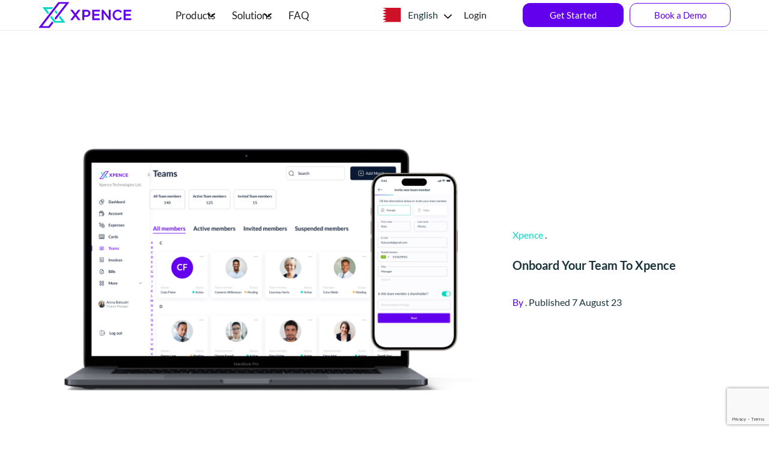

--- FILE ---
content_type: text/html; charset=UTF-8
request_url: https://xpence.com/7_steps_process/set-card-controls/
body_size: 38354
content:
<!DOCTYPE html>
<html lang="en-US" class="no-js no-svg">
<head>
<script src="https://8e19102401a548ba8231abeb1407e89a.js.ubembed.com" async></script>
	<meta charset="UTF-8">
	<meta name="viewport" content="width=device-width, initial-scale=1">
	<link rel="profile" href="https://gmpg.org/xfn/11">

	<!-- slide -->
	<link rel="stylesheet" href="https://xpence.com/wp-content/themes/xpence/assets/css/slidein.css">
	<script src="https://code.jquery.com/jquery-3.4.1.slim.min.js"></script>
	<script src="https://xpence.com/wp-content/themes/xpence/assets/js/slideIn.min.js" type="text/javascript" defer></script>

	<!-- slick -->
		
	<link href="https://calendly.com/assets/external/widget.css" rel="stylesheet" defer>
	<script src="https://calendly.com/assets/external/widget.js" type="text/javascript" defer></script>
	<meta name="facebook-domain-verification" content="de1gq1ushx26ndg2wr1algghfb1u2y" />
	<!-- Google Tag Manager -->
	<script>(function(w,d,s,l,i){w[l]=w[l]||[];w[l].push({'gtm.start': new Date().getTime(),event:'gtm.js'});var f=d.getElementsByTagName(s)[0],
			j=d.createElement(s),dl=l!='dataLayer'?'&l='+l:'';j.async=true;j.src='https://www.googletagmanager.com/gtm.js?id='+i+dl;f.parentNode.insertBefore(j,f);})(window,document,'script','dataLayer','GTM-PR6L33X');</script>
	<!-- End Google Tag Manager -->

	<!-- Global site tag (gtag.js) - Google Analytics -->
	<script async src="https://www.googletagmanager.com/gtag/js?id=G-MWK0Z178E5" defer></script>
	<script>
		window.dataLayer = window.dataLayer || [];
		function gtag(){dataLayer.push(arguments);}
		gtag('js', new Date());
		gtag('config', 'G-MWK0Z178E5');
	</script>

	<script type='text/javascript'>
		window.smartlook||(function(d) {
			var o=smartlook=function(){ o.api.push(arguments)},h=d.getElementsByTagName('head')[0];
			var c=d.createElement('script');o.api=new Array();c.async=true;c.type='text/javascript';
			c.charset='utf-8';c.src='https://web-sdk.smartlook.com/recorder.js';h.appendChild(c);
		})(document);
		smartlook('init', '739f968a506258112d2ed08db1ae24dd1b5db680', { region: 'eu' });
	</script>
	<script src="https://www.googleoptimize.com/optimize.js?id=OPT-M3NJSRW" defer></script>
	<script>(function(html){html.className = html.className.replace(/\bno-js\b/,'js')})(document.documentElement);</script>
<script>
					(function(){
						var zccmpurl = new URL(document.location.href);
						var cmp_id =  zccmpurl.search.split('zc_rid=')[1];
						if (cmp_id != undefined) {
							document.cookie = 'zc_rid=' + cmp_id + ';max-age=10800;path=/';
						}
					})();
				</script><meta name='robots' content='index, follow, max-image-preview:large, max-snippet:-1, max-video-preview:-1' />

	<!-- This site is optimized with the Yoast SEO Premium plugin v24.6 (Yoast SEO v26.2) - https://yoast.com/wordpress/plugins/seo/ -->
	<title>Onboard Your Team To Xpence - Xpence</title>
	<link rel="canonical" href="https://xpence.com/7_steps_process/set-card-controls/" />
	<meta property="og:locale" content="en_US" />
	<meta property="og:type" content="article" />
	<meta property="og:title" content="Onboard Your Team To Xpence" />
	<meta property="og:description" content="Easily invite team members via our web or mobile app. You decide the roles and permissions for each individual." />
	<meta property="og:url" content="https://xpence.com/7_steps_process/set-card-controls/" />
	<meta property="og:site_name" content="Xpence" />
	<meta property="article:publisher" content="https://www.facebook.com/getxpence" />
	<meta property="article:modified_time" content="2023-10-04T04:36:57+00:00" />
	<meta property="og:image" content="https://xpence.com/wp-content/uploads/2023/08/2-1.png" />
	<meta property="og:image:width" content="751" />
	<meta property="og:image:height" content="536" />
	<meta property="og:image:type" content="image/png" />
	<meta name="twitter:card" content="summary_large_image" />
	<meta name="twitter:site" content="@GetXpence" />
	<meta name="twitter:label1" content="Est. reading time" />
	<meta name="twitter:data1" content="1 minute" />
	<!-- / Yoast SEO Premium plugin. -->


<link rel='dns-prefetch' href='//static.addtoany.com' />
<link rel='dns-prefetch' href='//fonts.googleapis.com' />
<link rel='dns-prefetch' href='//use.fontawesome.com' />
<link href='https://fonts.gstatic.com' crossorigin rel='preconnect' />
<link rel="alternate" type="application/rss+xml" title="Xpence &raquo; Feed" href="https://xpence.com/feed/" />
<style id='wp-img-auto-sizes-contain-inline-css'>
img:is([sizes=auto i],[sizes^="auto," i]){contain-intrinsic-size:3000px 1500px}
/*# sourceURL=wp-img-auto-sizes-contain-inline-css */
</style>
<link rel='stylesheet' id='startklar_select2_styles-css' href='https://xpence.com/wp-content/plugins/startklar-elmentor-forms-extwidgets/assets/country_selector/select2.min.css?ver=6.9' media='all' />
<link rel='stylesheet' id='litespeed-cache-dummy-css' href='https://xpence.com/wp-content/plugins/litespeed-cache/assets/css/litespeed-dummy.css?ver=6.9' media='all' />
<style id='wp-emoji-styles-inline-css'>

	img.wp-smiley, img.emoji {
		display: inline !important;
		border: none !important;
		box-shadow: none !important;
		height: 1em !important;
		width: 1em !important;
		margin: 0 0.07em !important;
		vertical-align: -0.1em !important;
		background: none !important;
		padding: 0 !important;
	}
/*# sourceURL=wp-emoji-styles-inline-css */
</style>
<link rel='stylesheet' id='wp-block-library-css' href='https://xpence.com/wp-includes/css/dist/block-library/style.min.css?ver=6.9' media='all' />
<style id='global-styles-inline-css'>
:root{--wp--preset--aspect-ratio--square: 1;--wp--preset--aspect-ratio--4-3: 4/3;--wp--preset--aspect-ratio--3-4: 3/4;--wp--preset--aspect-ratio--3-2: 3/2;--wp--preset--aspect-ratio--2-3: 2/3;--wp--preset--aspect-ratio--16-9: 16/9;--wp--preset--aspect-ratio--9-16: 9/16;--wp--preset--color--black: #000000;--wp--preset--color--cyan-bluish-gray: #abb8c3;--wp--preset--color--white: #ffffff;--wp--preset--color--pale-pink: #f78da7;--wp--preset--color--vivid-red: #cf2e2e;--wp--preset--color--luminous-vivid-orange: #ff6900;--wp--preset--color--luminous-vivid-amber: #fcb900;--wp--preset--color--light-green-cyan: #7bdcb5;--wp--preset--color--vivid-green-cyan: #00d084;--wp--preset--color--pale-cyan-blue: #8ed1fc;--wp--preset--color--vivid-cyan-blue: #0693e3;--wp--preset--color--vivid-purple: #9b51e0;--wp--preset--gradient--vivid-cyan-blue-to-vivid-purple: linear-gradient(135deg,rgb(6,147,227) 0%,rgb(155,81,224) 100%);--wp--preset--gradient--light-green-cyan-to-vivid-green-cyan: linear-gradient(135deg,rgb(122,220,180) 0%,rgb(0,208,130) 100%);--wp--preset--gradient--luminous-vivid-amber-to-luminous-vivid-orange: linear-gradient(135deg,rgb(252,185,0) 0%,rgb(255,105,0) 100%);--wp--preset--gradient--luminous-vivid-orange-to-vivid-red: linear-gradient(135deg,rgb(255,105,0) 0%,rgb(207,46,46) 100%);--wp--preset--gradient--very-light-gray-to-cyan-bluish-gray: linear-gradient(135deg,rgb(238,238,238) 0%,rgb(169,184,195) 100%);--wp--preset--gradient--cool-to-warm-spectrum: linear-gradient(135deg,rgb(74,234,220) 0%,rgb(151,120,209) 20%,rgb(207,42,186) 40%,rgb(238,44,130) 60%,rgb(251,105,98) 80%,rgb(254,248,76) 100%);--wp--preset--gradient--blush-light-purple: linear-gradient(135deg,rgb(255,206,236) 0%,rgb(152,150,240) 100%);--wp--preset--gradient--blush-bordeaux: linear-gradient(135deg,rgb(254,205,165) 0%,rgb(254,45,45) 50%,rgb(107,0,62) 100%);--wp--preset--gradient--luminous-dusk: linear-gradient(135deg,rgb(255,203,112) 0%,rgb(199,81,192) 50%,rgb(65,88,208) 100%);--wp--preset--gradient--pale-ocean: linear-gradient(135deg,rgb(255,245,203) 0%,rgb(182,227,212) 50%,rgb(51,167,181) 100%);--wp--preset--gradient--electric-grass: linear-gradient(135deg,rgb(202,248,128) 0%,rgb(113,206,126) 100%);--wp--preset--gradient--midnight: linear-gradient(135deg,rgb(2,3,129) 0%,rgb(40,116,252) 100%);--wp--preset--font-size--small: 13px;--wp--preset--font-size--medium: 20px;--wp--preset--font-size--large: 36px;--wp--preset--font-size--x-large: 42px;--wp--preset--spacing--20: 0.44rem;--wp--preset--spacing--30: 0.67rem;--wp--preset--spacing--40: 1rem;--wp--preset--spacing--50: 1.5rem;--wp--preset--spacing--60: 2.25rem;--wp--preset--spacing--70: 3.38rem;--wp--preset--spacing--80: 5.06rem;--wp--preset--shadow--natural: 6px 6px 9px rgba(0, 0, 0, 0.2);--wp--preset--shadow--deep: 12px 12px 50px rgba(0, 0, 0, 0.4);--wp--preset--shadow--sharp: 6px 6px 0px rgba(0, 0, 0, 0.2);--wp--preset--shadow--outlined: 6px 6px 0px -3px rgb(255, 255, 255), 6px 6px rgb(0, 0, 0);--wp--preset--shadow--crisp: 6px 6px 0px rgb(0, 0, 0);}:where(.is-layout-flex){gap: 0.5em;}:where(.is-layout-grid){gap: 0.5em;}body .is-layout-flex{display: flex;}.is-layout-flex{flex-wrap: wrap;align-items: center;}.is-layout-flex > :is(*, div){margin: 0;}body .is-layout-grid{display: grid;}.is-layout-grid > :is(*, div){margin: 0;}:where(.wp-block-columns.is-layout-flex){gap: 2em;}:where(.wp-block-columns.is-layout-grid){gap: 2em;}:where(.wp-block-post-template.is-layout-flex){gap: 1.25em;}:where(.wp-block-post-template.is-layout-grid){gap: 1.25em;}.has-black-color{color: var(--wp--preset--color--black) !important;}.has-cyan-bluish-gray-color{color: var(--wp--preset--color--cyan-bluish-gray) !important;}.has-white-color{color: var(--wp--preset--color--white) !important;}.has-pale-pink-color{color: var(--wp--preset--color--pale-pink) !important;}.has-vivid-red-color{color: var(--wp--preset--color--vivid-red) !important;}.has-luminous-vivid-orange-color{color: var(--wp--preset--color--luminous-vivid-orange) !important;}.has-luminous-vivid-amber-color{color: var(--wp--preset--color--luminous-vivid-amber) !important;}.has-light-green-cyan-color{color: var(--wp--preset--color--light-green-cyan) !important;}.has-vivid-green-cyan-color{color: var(--wp--preset--color--vivid-green-cyan) !important;}.has-pale-cyan-blue-color{color: var(--wp--preset--color--pale-cyan-blue) !important;}.has-vivid-cyan-blue-color{color: var(--wp--preset--color--vivid-cyan-blue) !important;}.has-vivid-purple-color{color: var(--wp--preset--color--vivid-purple) !important;}.has-black-background-color{background-color: var(--wp--preset--color--black) !important;}.has-cyan-bluish-gray-background-color{background-color: var(--wp--preset--color--cyan-bluish-gray) !important;}.has-white-background-color{background-color: var(--wp--preset--color--white) !important;}.has-pale-pink-background-color{background-color: var(--wp--preset--color--pale-pink) !important;}.has-vivid-red-background-color{background-color: var(--wp--preset--color--vivid-red) !important;}.has-luminous-vivid-orange-background-color{background-color: var(--wp--preset--color--luminous-vivid-orange) !important;}.has-luminous-vivid-amber-background-color{background-color: var(--wp--preset--color--luminous-vivid-amber) !important;}.has-light-green-cyan-background-color{background-color: var(--wp--preset--color--light-green-cyan) !important;}.has-vivid-green-cyan-background-color{background-color: var(--wp--preset--color--vivid-green-cyan) !important;}.has-pale-cyan-blue-background-color{background-color: var(--wp--preset--color--pale-cyan-blue) !important;}.has-vivid-cyan-blue-background-color{background-color: var(--wp--preset--color--vivid-cyan-blue) !important;}.has-vivid-purple-background-color{background-color: var(--wp--preset--color--vivid-purple) !important;}.has-black-border-color{border-color: var(--wp--preset--color--black) !important;}.has-cyan-bluish-gray-border-color{border-color: var(--wp--preset--color--cyan-bluish-gray) !important;}.has-white-border-color{border-color: var(--wp--preset--color--white) !important;}.has-pale-pink-border-color{border-color: var(--wp--preset--color--pale-pink) !important;}.has-vivid-red-border-color{border-color: var(--wp--preset--color--vivid-red) !important;}.has-luminous-vivid-orange-border-color{border-color: var(--wp--preset--color--luminous-vivid-orange) !important;}.has-luminous-vivid-amber-border-color{border-color: var(--wp--preset--color--luminous-vivid-amber) !important;}.has-light-green-cyan-border-color{border-color: var(--wp--preset--color--light-green-cyan) !important;}.has-vivid-green-cyan-border-color{border-color: var(--wp--preset--color--vivid-green-cyan) !important;}.has-pale-cyan-blue-border-color{border-color: var(--wp--preset--color--pale-cyan-blue) !important;}.has-vivid-cyan-blue-border-color{border-color: var(--wp--preset--color--vivid-cyan-blue) !important;}.has-vivid-purple-border-color{border-color: var(--wp--preset--color--vivid-purple) !important;}.has-vivid-cyan-blue-to-vivid-purple-gradient-background{background: var(--wp--preset--gradient--vivid-cyan-blue-to-vivid-purple) !important;}.has-light-green-cyan-to-vivid-green-cyan-gradient-background{background: var(--wp--preset--gradient--light-green-cyan-to-vivid-green-cyan) !important;}.has-luminous-vivid-amber-to-luminous-vivid-orange-gradient-background{background: var(--wp--preset--gradient--luminous-vivid-amber-to-luminous-vivid-orange) !important;}.has-luminous-vivid-orange-to-vivid-red-gradient-background{background: var(--wp--preset--gradient--luminous-vivid-orange-to-vivid-red) !important;}.has-very-light-gray-to-cyan-bluish-gray-gradient-background{background: var(--wp--preset--gradient--very-light-gray-to-cyan-bluish-gray) !important;}.has-cool-to-warm-spectrum-gradient-background{background: var(--wp--preset--gradient--cool-to-warm-spectrum) !important;}.has-blush-light-purple-gradient-background{background: var(--wp--preset--gradient--blush-light-purple) !important;}.has-blush-bordeaux-gradient-background{background: var(--wp--preset--gradient--blush-bordeaux) !important;}.has-luminous-dusk-gradient-background{background: var(--wp--preset--gradient--luminous-dusk) !important;}.has-pale-ocean-gradient-background{background: var(--wp--preset--gradient--pale-ocean) !important;}.has-electric-grass-gradient-background{background: var(--wp--preset--gradient--electric-grass) !important;}.has-midnight-gradient-background{background: var(--wp--preset--gradient--midnight) !important;}.has-small-font-size{font-size: var(--wp--preset--font-size--small) !important;}.has-medium-font-size{font-size: var(--wp--preset--font-size--medium) !important;}.has-large-font-size{font-size: var(--wp--preset--font-size--large) !important;}.has-x-large-font-size{font-size: var(--wp--preset--font-size--x-large) !important;}
/*# sourceURL=global-styles-inline-css */
</style>

<style id='classic-theme-styles-inline-css'>
/*! This file is auto-generated */
.wp-block-button__link{color:#fff;background-color:#32373c;border-radius:9999px;box-shadow:none;text-decoration:none;padding:calc(.667em + 2px) calc(1.333em + 2px);font-size:1.125em}.wp-block-file__button{background:#32373c;color:#fff;text-decoration:none}
/*# sourceURL=/wp-includes/css/classic-themes.min.css */
</style>
<link rel='stylesheet' id='wp-components-css' href='https://xpence.com/wp-includes/css/dist/components/style.min.css?ver=6.9' media='all' />
<link rel='stylesheet' id='wp-preferences-css' href='https://xpence.com/wp-includes/css/dist/preferences/style.min.css?ver=6.9' media='all' />
<link rel='stylesheet' id='wp-block-editor-css' href='https://xpence.com/wp-includes/css/dist/block-editor/style.min.css?ver=6.9' media='all' />
<link rel='stylesheet' id='wp-reusable-blocks-css' href='https://xpence.com/wp-includes/css/dist/reusable-blocks/style.min.css?ver=6.9' media='all' />
<link rel='stylesheet' id='wp-patterns-css' href='https://xpence.com/wp-includes/css/dist/patterns/style.min.css?ver=6.9' media='all' />
<link rel='stylesheet' id='wp-editor-css' href='https://xpence.com/wp-includes/css/dist/editor/style.min.css?ver=6.9' media='all' />
<link rel='stylesheet' id='ht-blocks-modules-styles-css' href='https://xpence.com/wp-content/plugins/heroic-blocks/dist/css/ht-blocks-modules-styles.css?ver=1668330233' media='all' />
<link rel='stylesheet' id='ht_toc-style-css-css' href='https://xpence.com/wp-content/plugins/heroic-table-of-contents/dist/blocks.style.build.css?ver=1764775405' media='all' />
<link rel='stylesheet' id='awsm-jobs-general-css' href='https://xpence.com/wp-content/plugins/wp-job-openings/assets/css/general.min.css?ver=3.5.4' media='all' />
<link rel='stylesheet' id='awsm-jobs-style-css' href='https://xpence.com/wp-content/plugins/wp-job-openings/assets/css/style.min.css?ver=3.5.4' media='all' />
<style id='font-awesome-svg-styles-default-inline-css'>
.svg-inline--fa {
  display: inline-block;
  height: 1em;
  overflow: visible;
  vertical-align: -.125em;
}
/*# sourceURL=font-awesome-svg-styles-default-inline-css */
</style>
<link rel='stylesheet' id='font-awesome-svg-styles-css' href='https://xpence.com/wp-content/uploads/font-awesome/v6.5.2/css/svg-with-js.css' media='all' />
<style id='font-awesome-svg-styles-inline-css'>
   .wp-block-font-awesome-icon svg::before,
   .wp-rich-text-font-awesome-icon svg::before {content: unset;}
/*# sourceURL=font-awesome-svg-styles-inline-css */
</style>
<link rel='stylesheet' id='menu-image-css' href='https://xpence.com/wp-content/plugins/menu-image/includes/css/menu-image.css?ver=3.13' media='all' />
<link rel='stylesheet' id='dashicons-css' href='https://xpence.com/wp-includes/css/dashicons.min.css?ver=6.9' media='all' />
<link rel='stylesheet' id='contact-form-7-css' href='https://xpence.com/wp-content/plugins/contact-form-7/includes/css/styles.css?ver=6.0.5' media='all' />
<link rel='stylesheet' id='ditty-displays-css' href='https://xpence.com/wp-content/plugins/ditty-news-ticker/build/dittyDisplays.css?ver=3.1.59' media='all' />
<link rel='stylesheet' id='ditty-fontawesome-css' href='https://xpence.com/wp-content/plugins/ditty-news-ticker/includes/libs/fontawesome-6.4.0/css/all.css?ver=6.4.0' media='' />
<link rel='stylesheet' id='rmp-menu-styles-css' href='https://xpence.com/wp-content/uploads/rmp-menu/css/rmp-menu.css?ver=14.36.25' media='all' />
<link rel='stylesheet' id='twentyseventeen-fonts-css' href='https://fonts.googleapis.com/css?family=Libre+Franklin%3A300%2C300i%2C400%2C400i%2C600%2C600i%2C800%2C800i&#038;subset=latin%2Clatin-ext&#038;display=fallback' media='all' />
<link rel='stylesheet' id='twentyseventeen-style-css' href='https://xpence.com/wp-content/themes/xpence/style.css?ver=20201208' media='all' />
<link rel='stylesheet' id='owl-carousel-min-css-css' href='https://xpence.com/wp-content/themes/xpence/assets/css/owl.carousel.min.css?ver=20190105' media='all' />
<link rel='stylesheet' id='owl-theme-default-min-css-css' href='https://xpence.com/wp-content/themes/xpence/assets/css/owl.theme.default.min.css?ver=20190105' media='all' />
<link rel='stylesheet' id='twentyseventeen-block-style-css' href='https://xpence.com/wp-content/themes/xpence/assets/css/blocks.css?ver=20190105' media='all' />
<link rel='stylesheet' id='slick-css-css' href='https://xpence.com/wp-content/themes/xpence/assets/css/slick.css?ver=6.9' media='all' />
<link rel='stylesheet' id='slick-theme-css-css' href='https://xpence.com/wp-content/themes/xpence/assets/css/slick-theme.css?ver=6.9' media='all' />
<link rel='stylesheet' id='font-awesome-official-css' href='https://use.fontawesome.com/releases/v6.5.2/css/all.css' media='all' integrity="sha384-PPIZEGYM1v8zp5Py7UjFb79S58UeqCL9pYVnVPURKEqvioPROaVAJKKLzvH2rDnI" crossorigin="anonymous" />
<link rel='stylesheet' id='addtoany-css' href='https://xpence.com/wp-content/plugins/add-to-any/addtoany.min.css?ver=1.16' media='all' />
<link rel='stylesheet' id='ekit-widget-styles-css' href='https://xpence.com/wp-content/plugins/elementskit-lite/widgets/init/assets/css/widget-styles.css?ver=3.7.4' media='all' />
<link rel='stylesheet' id='ekit-responsive-css' href='https://xpence.com/wp-content/plugins/elementskit-lite/widgets/init/assets/css/responsive.css?ver=3.7.4' media='all' />
<link rel='stylesheet' id='font-awesome-official-v4shim-css' href='https://use.fontawesome.com/releases/v6.5.2/css/v4-shims.css' media='all' integrity="sha384-XyvK/kKwgVW+fuRkusfLgfhAMuaxLPSOY8W7wj8tUkf0Nr2WGHniPmpdu+cmPS5n" crossorigin="anonymous" />
<script src="https://xpence.com/wp-includes/js/jquery/jquery.min.js?ver=3.7.1" id="jquery-core-js"></script>
<script src="https://xpence.com/wp-includes/js/jquery/jquery-migrate.min.js?ver=3.4.1" id="jquery-migrate-js"></script>
<script id="addtoany-core-js-before">
window.a2a_config=window.a2a_config||{};a2a_config.callbacks=[];a2a_config.overlays=[];a2a_config.templates={};

//# sourceURL=addtoany-core-js-before
</script>
<script defer defer='defer' src="https://static.addtoany.com/menu/page.js" id="addtoany-core-js"></script>
<script defer src="https://xpence.com/wp-content/plugins/add-to-any/addtoany.min.js?ver=1.1" id="addtoany-jquery-js"></script>
<script src="https://xpence.com/wp-content/themes/xpence/assets/js/owl.carousel.min.js?ver=20161020" id="owl-carousel-min-js-js"></script>
<script src="https://xpence.com/wp-content/themes/xpence/assets/js/slick.min.js?ver=6.9" id="slick-min-js-js"></script>
<!-- HKB CSS Variables --><style>:root {--hkb-main-container-width: 1600px;--hkb-link-color: #6200ee;--hkb-link-color-hover: #03dac5;--hkb-header-style-bg: #6200ee;--hkb-header-style-graddir: 90deg;--hkb-header-style-grad1: #2358a1;--hkb-header-style-grad2: #2358a1;--hkb-header-text-color: #ffffff;}</style><meta name="generator" content="Heroic Knowledge Base v3.13.2" />
<meta name="generator" content="Elementor 3.32.5; features: e_font_icon_svg, additional_custom_breakpoints; settings: css_print_method-external, google_font-enabled, font_display-swap">
        <script>
            window.phone_number_prefix_selector_options = `<option selected value></option><option  data-country_en="Afghanistan" 
                value="(+93) " data-icon="https://xpence.com/wp-content/plugins/startklar-elmentor-forms-extwidgets/assets/country_selector/img/AF.16eb9e6b.svg" >(+93) &lt;span class=&#039;country_name&#039;&gt;Afghanistan&lt;/span&gt;</option><option  data-country_en="Aland Islands" 
                value="(+358 18) " data-icon="https://xpence.com/wp-content/plugins/startklar-elmentor-forms-extwidgets/assets/country_selector/img/AX.6b4d62ca.svg" >(+358 18) &lt;span class=&#039;country_name&#039;&gt;Aland Islands&lt;/span&gt;</option><option  data-country_en="Albania" 
                value="(+355) " data-icon="https://xpence.com/wp-content/plugins/startklar-elmentor-forms-extwidgets/assets/country_selector/img/AL.bf311baf.svg" >(+355) &lt;span class=&#039;country_name&#039;&gt;Albania&lt;/span&gt;</option><option  data-country_en="Algeria" 
                value="(+213) " data-icon="https://xpence.com/wp-content/plugins/startklar-elmentor-forms-extwidgets/assets/country_selector/img/DZ.8dc96f1f.svg" >(+213) &lt;span class=&#039;country_name&#039;&gt;Algeria&lt;/span&gt;</option><option  data-country_en="American Samoa" 
                value="(+1 684) " data-icon="https://xpence.com/wp-content/plugins/startklar-elmentor-forms-extwidgets/assets/country_selector/img/AS.abb2d2f2.svg" >(+1 684) &lt;span class=&#039;country_name&#039;&gt;American Samoa&lt;/span&gt;</option><option  data-country_en="Andorra" 
                value="(+376) " data-icon="https://xpence.com/wp-content/plugins/startklar-elmentor-forms-extwidgets/assets/country_selector/img/AD.3f82dbf9.svg" >(+376) &lt;span class=&#039;country_name&#039;&gt;Andorra&lt;/span&gt;</option><option  data-country_en="Angola" 
                value="(+244) " data-icon="https://xpence.com/wp-content/plugins/startklar-elmentor-forms-extwidgets/assets/country_selector/img/AO.29290dee.svg" >(+244) &lt;span class=&#039;country_name&#039;&gt;Angola&lt;/span&gt;</option><option  data-country_en="Anguilla" 
                value="(+1 264) " data-icon="https://xpence.com/wp-content/plugins/startklar-elmentor-forms-extwidgets/assets/country_selector/img/AI.990a8081.svg" >(+1 264) &lt;span class=&#039;country_name&#039;&gt;Anguilla&lt;/span&gt;</option><option  data-country_en="Antigua and Barbuda" 
                value="(+1 268) " data-icon="https://xpence.com/wp-content/plugins/startklar-elmentor-forms-extwidgets/assets/country_selector/img/AG.18a3b22a.svg" >(+1 268) &lt;span class=&#039;country_name&#039;&gt;Antigua and Barbuda&lt;/span&gt;</option><option  data-country_en="Argentina" 
                value="(+54) " data-icon="https://xpence.com/wp-content/plugins/startklar-elmentor-forms-extwidgets/assets/country_selector/img/AR.3036121f.svg" >(+54) &lt;span class=&#039;country_name&#039;&gt;Argentina&lt;/span&gt;</option><option  data-country_en="Armenia" 
                value="(+374) " data-icon="https://xpence.com/wp-content/plugins/startklar-elmentor-forms-extwidgets/assets/country_selector/img/AM.aefdfb04.svg" >(+374) &lt;span class=&#039;country_name&#039;&gt;Armenia&lt;/span&gt;</option><option  data-country_en="Aruba" 
                value="(+297) " data-icon="https://xpence.com/wp-content/plugins/startklar-elmentor-forms-extwidgets/assets/country_selector/img/AW.a197b516.svg" >(+297) &lt;span class=&#039;country_name&#039;&gt;Aruba&lt;/span&gt;</option><option  data-country_en="Australia" 
                value="(+61) " data-icon="https://xpence.com/wp-content/plugins/startklar-elmentor-forms-extwidgets/assets/country_selector/img/AU.4b55ab60.svg" >(+61) &lt;span class=&#039;country_name&#039;&gt;Australia&lt;/span&gt;</option><option  data-country_en="Austria" 
                value="(+43) " data-icon="https://xpence.com/wp-content/plugins/startklar-elmentor-forms-extwidgets/assets/country_selector/img/AT.bb35aac7.svg" >(+43) &lt;span class=&#039;country_name&#039;&gt;Austria&lt;/span&gt;</option><option  data-country_en="Azerbaijan" 
                value="(+994) " data-icon="https://xpence.com/wp-content/plugins/startklar-elmentor-forms-extwidgets/assets/country_selector/img/AZ.b0e98941.svg" >(+994) &lt;span class=&#039;country_name&#039;&gt;Azerbaijan&lt;/span&gt;</option><option  data-country_en="Bahamas" 
                value="(+1 242) " data-icon="https://xpence.com/wp-content/plugins/startklar-elmentor-forms-extwidgets/assets/country_selector/img/BS.b4047ef0.svg" >(+1 242) &lt;span class=&#039;country_name&#039;&gt;Bahamas&lt;/span&gt;</option><option  data-country_en="Bahrain" 
                value="(+973) " data-icon="https://xpence.com/wp-content/plugins/startklar-elmentor-forms-extwidgets/assets/country_selector/img/BH.72b27e04.svg" >(+973) &lt;span class=&#039;country_name&#039;&gt;Bahrain&lt;/span&gt;</option><option  data-country_en="Bangladesh" 
                value="(+880) " data-icon="https://xpence.com/wp-content/plugins/startklar-elmentor-forms-extwidgets/assets/country_selector/img/BD.b94e8e6e.svg" >(+880) &lt;span class=&#039;country_name&#039;&gt;Bangladesh&lt;/span&gt;</option><option  data-country_en="Barbados" 
                value="(+1 246) " data-icon="https://xpence.com/wp-content/plugins/startklar-elmentor-forms-extwidgets/assets/country_selector/img/BB.68cbe434.svg" >(+1 246) &lt;span class=&#039;country_name&#039;&gt;Barbados&lt;/span&gt;</option><option  data-country_en="Belarus" 
                value="(+375) " data-icon="https://xpence.com/wp-content/plugins/startklar-elmentor-forms-extwidgets/assets/country_selector/img/BY.8ed77d9d.svg" >(+375) &lt;span class=&#039;country_name&#039;&gt;Belarus&lt;/span&gt;</option><option  data-country_en="Belgium" 
                value="(+32) " data-icon="https://xpence.com/wp-content/plugins/startklar-elmentor-forms-extwidgets/assets/country_selector/img/BE.be2fec10.svg" >(+32) &lt;span class=&#039;country_name&#039;&gt;Belgium&lt;/span&gt;</option><option  data-country_en="Belize" 
                value="(+501) " data-icon="https://xpence.com/wp-content/plugins/startklar-elmentor-forms-extwidgets/assets/country_selector/img/BZ.31612e78.svg" >(+501) &lt;span class=&#039;country_name&#039;&gt;Belize&lt;/span&gt;</option><option  data-country_en="Benin" 
                value="(+229) " data-icon="https://xpence.com/wp-content/plugins/startklar-elmentor-forms-extwidgets/assets/country_selector/img/BJ.c0445d5f.svg" >(+229) &lt;span class=&#039;country_name&#039;&gt;Benin&lt;/span&gt;</option><option  data-country_en="Bermuda" 
                value="(+1 441) " data-icon="https://xpence.com/wp-content/plugins/startklar-elmentor-forms-extwidgets/assets/country_selector/img/BM.186904ab.svg" >(+1 441) &lt;span class=&#039;country_name&#039;&gt;Bermuda&lt;/span&gt;</option><option  data-country_en="Bhutan" 
                value="(+975) " data-icon="https://xpence.com/wp-content/plugins/startklar-elmentor-forms-extwidgets/assets/country_selector/img/BT.36b55e59.svg" >(+975) &lt;span class=&#039;country_name&#039;&gt;Bhutan&lt;/span&gt;</option><option  data-country_en="Bolivia" 
                value="(+591) " data-icon="https://xpence.com/wp-content/plugins/startklar-elmentor-forms-extwidgets/assets/country_selector/img/BO.24f416ec.svg" >(+591) &lt;span class=&#039;country_name&#039;&gt;Bolivia&lt;/span&gt;</option><option  data-country_en="Bonaire, Sint Eustatius and Saba" 
                value="(+599 7) " data-icon="https://xpence.com/wp-content/plugins/startklar-elmentor-forms-extwidgets/assets/country_selector/img/BQ.e339206a.svg" >(+599 7) &lt;span class=&#039;country_name&#039;&gt;Bonaire, Sint Eustatius and Saba&lt;/span&gt;</option><option  data-country_en="Bosnia and Herzegovina" 
                value="(+387) " data-icon="https://xpence.com/wp-content/plugins/startklar-elmentor-forms-extwidgets/assets/country_selector/img/BA.38a248a0.svg" >(+387) &lt;span class=&#039;country_name&#039;&gt;Bosnia and Herzegovina&lt;/span&gt;</option><option  data-country_en="Botswana" 
                value="(+267) " data-icon="https://xpence.com/wp-content/plugins/startklar-elmentor-forms-extwidgets/assets/country_selector/img/BW.d994c44e.svg" >(+267) &lt;span class=&#039;country_name&#039;&gt;Botswana&lt;/span&gt;</option><option  data-country_en="Bouvet Island" 
                value="" data-icon="https://xpence.com/wp-content/plugins/startklar-elmentor-forms-extwidgets/assets/country_selector/img/BV.587847e6.svg" >&lt;span class=&#039;country_name&#039;&gt;Bouvet Island&lt;/span&gt;</option><option  data-country_en="Brazil" 
                value="(+55) " data-icon="https://xpence.com/wp-content/plugins/startklar-elmentor-forms-extwidgets/assets/country_selector/img/BR.aa1e61da.svg" >(+55) &lt;span class=&#039;country_name&#039;&gt;Brazil&lt;/span&gt;</option><option  data-country_en="British Indian Ocean Territory" 
                value="(+246) " data-icon="https://xpence.com/wp-content/plugins/startklar-elmentor-forms-extwidgets/assets/country_selector/img/IO.a3a0a138.svg" >(+246) &lt;span class=&#039;country_name&#039;&gt;British Indian Ocean Territory&lt;/span&gt;</option><option  data-country_en="Brunei Darussalam" 
                value="(+673) " data-icon="https://xpence.com/wp-content/plugins/startklar-elmentor-forms-extwidgets/assets/country_selector/img/BN.9ddd4678.svg" >(+673) &lt;span class=&#039;country_name&#039;&gt;Brunei Darussalam&lt;/span&gt;</option><option  data-country_en="Bulgaria" 
                value="(+359) " data-icon="https://xpence.com/wp-content/plugins/startklar-elmentor-forms-extwidgets/assets/country_selector/img/BG.e3e19305.svg" >(+359) &lt;span class=&#039;country_name&#039;&gt;Bulgaria&lt;/span&gt;</option><option  data-country_en="Burkina Faso" 
                value="(+226) " data-icon="https://xpence.com/wp-content/plugins/startklar-elmentor-forms-extwidgets/assets/country_selector/img/BF.a77dea54.svg" >(+226) &lt;span class=&#039;country_name&#039;&gt;Burkina Faso&lt;/span&gt;</option><option  data-country_en="Burundi" 
                value="(+257) " data-icon="https://xpence.com/wp-content/plugins/startklar-elmentor-forms-extwidgets/assets/country_selector/img/BI.b5b5656f.svg" >(+257) &lt;span class=&#039;country_name&#039;&gt;Burundi&lt;/span&gt;</option><option  data-country_en="Cambodia" 
                value="(+855) " data-icon="https://xpence.com/wp-content/plugins/startklar-elmentor-forms-extwidgets/assets/country_selector/img/KH.19641e79.svg" >(+855) &lt;span class=&#039;country_name&#039;&gt;Cambodia&lt;/span&gt;</option><option  data-country_en="Cameroon" 
                value="(+237) " data-icon="https://xpence.com/wp-content/plugins/startklar-elmentor-forms-extwidgets/assets/country_selector/img/CM.dd34eb48.svg" >(+237) &lt;span class=&#039;country_name&#039;&gt;Cameroon&lt;/span&gt;</option><option  data-country_en="Canada" 
                value="(+1) " data-icon="https://xpence.com/wp-content/plugins/startklar-elmentor-forms-extwidgets/assets/country_selector/img/CA.22abe6e6.svg" >(+1) &lt;span class=&#039;country_name&#039;&gt;Canada&lt;/span&gt;</option><option  data-country_en="Cape Verde" 
                value="(+238) " data-icon="https://xpence.com/wp-content/plugins/startklar-elmentor-forms-extwidgets/assets/country_selector/img/CV.781129ef.svg" >(+238) &lt;span class=&#039;country_name&#039;&gt;Cape Verde&lt;/span&gt;</option><option  data-country_en="Cayman Islands" 
                value="(+1 345) " data-icon="https://xpence.com/wp-content/plugins/startklar-elmentor-forms-extwidgets/assets/country_selector/img/KY.4a6c4bfb.svg" >(+1 345) &lt;span class=&#039;country_name&#039;&gt;Cayman Islands&lt;/span&gt;</option><option  data-country_en="Central African Republic" 
                value="(+236) " data-icon="https://xpence.com/wp-content/plugins/startklar-elmentor-forms-extwidgets/assets/country_selector/img/CF.191d96d4.svg" >(+236) &lt;span class=&#039;country_name&#039;&gt;Central African Republic&lt;/span&gt;</option><option  data-country_en="Chad" 
                value="(+235) " data-icon="https://xpence.com/wp-content/plugins/startklar-elmentor-forms-extwidgets/assets/country_selector/img/TD.d3b9ff85.svg" >(+235) &lt;span class=&#039;country_name&#039;&gt;Chad&lt;/span&gt;</option><option  data-country_en="Chile" 
                value="(+56) " data-icon="https://xpence.com/wp-content/plugins/startklar-elmentor-forms-extwidgets/assets/country_selector/img/CL.95eb42a1.svg" >(+56) &lt;span class=&#039;country_name&#039;&gt;Chile&lt;/span&gt;</option><option  data-country_en="China" 
                value="(+86) " data-icon="https://xpence.com/wp-content/plugins/startklar-elmentor-forms-extwidgets/assets/country_selector/img/CN.f2e9df7e.svg" >(+86) &lt;span class=&#039;country_name&#039;&gt;China&lt;/span&gt;</option><option  data-country_en="Christmas Island" 
                value="(+61 89164) " data-icon="https://xpence.com/wp-content/plugins/startklar-elmentor-forms-extwidgets/assets/country_selector/img/CX.1be62aa7.svg" >(+61 89164) &lt;span class=&#039;country_name&#039;&gt;Christmas Island&lt;/span&gt;</option><option  data-country_en="Cocos (Keeling) Islands" 
                value="(+61 89162) " data-icon="https://xpence.com/wp-content/plugins/startklar-elmentor-forms-extwidgets/assets/country_selector/img/CC.ac1bcd22.svg" >(+61 89162) &lt;span class=&#039;country_name&#039;&gt;Cocos (Keeling) Islands&lt;/span&gt;</option><option  data-country_en="Colombia" 
                value="(+57) " data-icon="https://xpence.com/wp-content/plugins/startklar-elmentor-forms-extwidgets/assets/country_selector/img/CO.f25f3b52.svg" >(+57) &lt;span class=&#039;country_name&#039;&gt;Colombia&lt;/span&gt;</option><option  data-country_en="Comoros" 
                value="(+269) " data-icon="https://xpence.com/wp-content/plugins/startklar-elmentor-forms-extwidgets/assets/country_selector/img/KM.5b3e243f.svg" >(+269) &lt;span class=&#039;country_name&#039;&gt;Comoros&lt;/span&gt;</option><option  data-country_en="Congo" 
                value="(+242) " data-icon="https://xpence.com/wp-content/plugins/startklar-elmentor-forms-extwidgets/assets/country_selector/img/CG.4a6a8753.svg" >(+242) &lt;span class=&#039;country_name&#039;&gt;Congo&lt;/span&gt;</option><option  data-country_en="Congo, the Democratic Republic of the" 
                value="(+243) " data-icon="https://xpence.com/wp-content/plugins/startklar-elmentor-forms-extwidgets/assets/country_selector/img/CD.2166738b.svg" >(+243) &lt;span class=&#039;country_name&#039;&gt;Congo, the Democratic Republic of the&lt;/span&gt;</option><option  data-country_en="Cook Islands" 
                value="(+682) " data-icon="https://xpence.com/wp-content/plugins/startklar-elmentor-forms-extwidgets/assets/country_selector/img/CK.83f1aed5.svg" >(+682) &lt;span class=&#039;country_name&#039;&gt;Cook Islands&lt;/span&gt;</option><option  data-country_en="Costa Rica" 
                value="(+506) " data-icon="https://xpence.com/wp-content/plugins/startklar-elmentor-forms-extwidgets/assets/country_selector/img/CR.441690de.svg" >(+506) &lt;span class=&#039;country_name&#039;&gt;Costa Rica&lt;/span&gt;</option><option  data-country_en="Cote D&#039;Ivoire" 
                value="(+225) " data-icon="https://xpence.com/wp-content/plugins/startklar-elmentor-forms-extwidgets/assets/country_selector/img/CI.cad1de8f.svg" >(+225) &lt;span class=&#039;country_name&#039;&gt;Cote D&#039;Ivoire&lt;/span&gt;</option><option  data-country_en="Croatia" 
                value="(+385) " data-icon="https://xpence.com/wp-content/plugins/startklar-elmentor-forms-extwidgets/assets/country_selector/img/HR.ef5cc081.svg" >(+385) &lt;span class=&#039;country_name&#039;&gt;Croatia&lt;/span&gt;</option><option  data-country_en="Cuba" 
                value="(+53) " data-icon="https://xpence.com/wp-content/plugins/startklar-elmentor-forms-extwidgets/assets/country_selector/img/CU.9e2a7fb1.svg" >(+53) &lt;span class=&#039;country_name&#039;&gt;Cuba&lt;/span&gt;</option><option  data-country_en="Curacao" 
                value="(599) " data-icon="https://xpence.com/wp-content/plugins/startklar-elmentor-forms-extwidgets/assets/country_selector/img/CW.3590a38e.svg" >(599) &lt;span class=&#039;country_name&#039;&gt;Curacao&lt;/span&gt;</option><option  data-country_en="Cyprus" 
                value="(+357) " data-icon="https://xpence.com/wp-content/plugins/startklar-elmentor-forms-extwidgets/assets/country_selector/img/CY.6bfd59e7.svg" >(+357) &lt;span class=&#039;country_name&#039;&gt;Cyprus&lt;/span&gt;</option><option  data-country_en="Czech Republic" 
                value="(+420) " data-icon="https://xpence.com/wp-content/plugins/startklar-elmentor-forms-extwidgets/assets/country_selector/img/CZ.3bae6adf.svg" >(+420) &lt;span class=&#039;country_name&#039;&gt;Czech Republic&lt;/span&gt;</option><option  data-country_en="Denmark" 
                value="(+45) " data-icon="https://xpence.com/wp-content/plugins/startklar-elmentor-forms-extwidgets/assets/country_selector/img/DK.aa5932f7.svg" >(+45) &lt;span class=&#039;country_name&#039;&gt;Denmark&lt;/span&gt;</option><option  data-country_en="Djibouti" 
                value="(+253) " data-icon="https://xpence.com/wp-content/plugins/startklar-elmentor-forms-extwidgets/assets/country_selector/img/DJ.11ed5ee3.svg" >(+253) &lt;span class=&#039;country_name&#039;&gt;Djibouti&lt;/span&gt;</option><option  data-country_en="Dominica" 
                value="(+1 767) " data-icon="https://xpence.com/wp-content/plugins/startklar-elmentor-forms-extwidgets/assets/country_selector/img/DM.fb1f6bbc.svg" >(+1 767) &lt;span class=&#039;country_name&#039;&gt;Dominica&lt;/span&gt;</option><option  data-country_en="Dominican Republic" 
                value="(+1 809, +1 829,) " data-icon="https://xpence.com/wp-content/plugins/startklar-elmentor-forms-extwidgets/assets/country_selector/img/DO.e604126c.svg" >(+1 809, +1 829,) &lt;span class=&#039;country_name&#039;&gt;Dominican Republic&lt;/span&gt;</option><option  data-country_en="Ecuador" 
                value="(+593) " data-icon="https://xpence.com/wp-content/plugins/startklar-elmentor-forms-extwidgets/assets/country_selector/img/EC.865d4b1d.svg" >(+593) &lt;span class=&#039;country_name&#039;&gt;Ecuador&lt;/span&gt;</option><option  data-country_en="Egypt" 
                value="(+20) " data-icon="https://xpence.com/wp-content/plugins/startklar-elmentor-forms-extwidgets/assets/country_selector/img/EG.b5beb91c.svg" >(+20) &lt;span class=&#039;country_name&#039;&gt;Egypt&lt;/span&gt;</option><option  data-country_en="El Salvador" 
                value="(+503) " data-icon="https://xpence.com/wp-content/plugins/startklar-elmentor-forms-extwidgets/assets/country_selector/img/SV.428dc825.svg" >(+503) &lt;span class=&#039;country_name&#039;&gt;El Salvador&lt;/span&gt;</option><option  data-country_en="Equatorial Guinea" 
                value="(+240) " data-icon="https://xpence.com/wp-content/plugins/startklar-elmentor-forms-extwidgets/assets/country_selector/img/GQ.5d55f426.svg" >(+240) &lt;span class=&#039;country_name&#039;&gt;Equatorial Guinea&lt;/span&gt;</option><option  data-country_en="Eritrea" 
                value="(+291) " data-icon="https://xpence.com/wp-content/plugins/startklar-elmentor-forms-extwidgets/assets/country_selector/img/ER.dc216e91.svg" >(+291) &lt;span class=&#039;country_name&#039;&gt;Eritrea&lt;/span&gt;</option><option  data-country_en="Estonia" 
                value="(+372) " data-icon="https://xpence.com/wp-content/plugins/startklar-elmentor-forms-extwidgets/assets/country_selector/img/EE.345bcee1.svg" >(+372) &lt;span class=&#039;country_name&#039;&gt;Estonia&lt;/span&gt;</option><option  data-country_en="Eswatini" 
                value="(+268) " data-icon="https://xpence.com/wp-content/plugins/startklar-elmentor-forms-extwidgets/assets/country_selector/img/SZ.aa0727ba.svg" >(+268) &lt;span class=&#039;country_name&#039;&gt;Eswatini&lt;/span&gt;</option><option  data-country_en="Ethiopia" 
                value="(+251) " data-icon="https://xpence.com/wp-content/plugins/startklar-elmentor-forms-extwidgets/assets/country_selector/img/ET.f4089cc1.svg" >(+251) &lt;span class=&#039;country_name&#039;&gt;Ethiopia&lt;/span&gt;</option><option  data-country_en="Falkland Islands (Malvinas)" 
                value="(+500) " data-icon="https://xpence.com/wp-content/plugins/startklar-elmentor-forms-extwidgets/assets/country_selector/img/FK.018608ba.svg" >(+500) &lt;span class=&#039;country_name&#039;&gt;Falkland Islands (Malvinas)&lt;/span&gt;</option><option  data-country_en="Faroe Islands" 
                value="(+298) " data-icon="https://xpence.com/wp-content/plugins/startklar-elmentor-forms-extwidgets/assets/country_selector/img/FO.506bcd77.svg" >(+298) &lt;span class=&#039;country_name&#039;&gt;Faroe Islands&lt;/span&gt;</option><option  data-country_en="Fiji" 
                value="(+679) " data-icon="https://xpence.com/wp-content/plugins/startklar-elmentor-forms-extwidgets/assets/country_selector/img/FJ.b7ffd3ce.svg" >(+679) &lt;span class=&#039;country_name&#039;&gt;Fiji&lt;/span&gt;</option><option  data-country_en="Finland" 
                value="(+358) " data-icon="https://xpence.com/wp-content/plugins/startklar-elmentor-forms-extwidgets/assets/country_selector/img/FI.a814e980.svg" >(+358) &lt;span class=&#039;country_name&#039;&gt;Finland&lt;/span&gt;</option><option  data-country_en="France" 
                value="(+33) " data-icon="https://xpence.com/wp-content/plugins/startklar-elmentor-forms-extwidgets/assets/country_selector/img/FR.2f9befe9.svg" >(+33) &lt;span class=&#039;country_name&#039;&gt;France&lt;/span&gt;</option><option  data-country_en="French Guiana" 
                value="(+594) " data-icon="https://xpence.com/wp-content/plugins/startklar-elmentor-forms-extwidgets/assets/country_selector/img/GF.82df76ec.svg" >(+594) &lt;span class=&#039;country_name&#039;&gt;French Guiana&lt;/span&gt;</option><option  data-country_en="French Polynesia" 
                value="(+689) " data-icon="https://xpence.com/wp-content/plugins/startklar-elmentor-forms-extwidgets/assets/country_selector/img/PF.92cceaff.svg" >(+689) &lt;span class=&#039;country_name&#039;&gt;French Polynesia&lt;/span&gt;</option><option  data-country_en="French Southern Territories" 
                value="" data-icon="https://xpence.com/wp-content/plugins/startklar-elmentor-forms-extwidgets/assets/country_selector/img/TF.2f9befe9.svg" >&lt;span class=&#039;country_name&#039;&gt;French Southern Territories&lt;/span&gt;</option><option  data-country_en="Gabon" 
                value="(+241) " data-icon="https://xpence.com/wp-content/plugins/startklar-elmentor-forms-extwidgets/assets/country_selector/img/GA.58f5ced7.svg" >(+241) &lt;span class=&#039;country_name&#039;&gt;Gabon&lt;/span&gt;</option><option  data-country_en="Gambia" 
                value="(+220) " data-icon="https://xpence.com/wp-content/plugins/startklar-elmentor-forms-extwidgets/assets/country_selector/img/GM.92e336a7.svg" >(+220) &lt;span class=&#039;country_name&#039;&gt;Gambia&lt;/span&gt;</option><option  data-country_en="Georgia" 
                value="(+995) " data-icon="https://xpence.com/wp-content/plugins/startklar-elmentor-forms-extwidgets/assets/country_selector/img/GE.68bac5b5.svg" >(+995) &lt;span class=&#039;country_name&#039;&gt;Georgia&lt;/span&gt;</option><option  data-country_en="Germany" 
                value="(+49) " data-icon="https://xpence.com/wp-content/plugins/startklar-elmentor-forms-extwidgets/assets/country_selector/img/DE.6e41aa3c.svg" >(+49) &lt;span class=&#039;country_name&#039;&gt;Germany&lt;/span&gt;</option><option  data-country_en="Ghana" 
                value="(+233) " data-icon="https://xpence.com/wp-content/plugins/startklar-elmentor-forms-extwidgets/assets/country_selector/img/GH.8fd8ea1a.svg" >(+233) &lt;span class=&#039;country_name&#039;&gt;Ghana&lt;/span&gt;</option><option  data-country_en="Gibraltar" 
                value="(+350) " data-icon="https://xpence.com/wp-content/plugins/startklar-elmentor-forms-extwidgets/assets/country_selector/img/GI.81f53545.svg" >(+350) &lt;span class=&#039;country_name&#039;&gt;Gibraltar&lt;/span&gt;</option><option  data-country_en="Greece" 
                value="(+30) " data-icon="https://xpence.com/wp-content/plugins/startklar-elmentor-forms-extwidgets/assets/country_selector/img/GR.7ce0e57a.svg" >(+30) &lt;span class=&#039;country_name&#039;&gt;Greece&lt;/span&gt;</option><option  data-country_en="Greenland" 
                value="(+299) " data-icon="https://xpence.com/wp-content/plugins/startklar-elmentor-forms-extwidgets/assets/country_selector/img/GL.2cee4034.svg" >(+299) &lt;span class=&#039;country_name&#039;&gt;Greenland&lt;/span&gt;</option><option  data-country_en="Grenada" 
                value="(+1 473) " data-icon="https://xpence.com/wp-content/plugins/startklar-elmentor-forms-extwidgets/assets/country_selector/img/GD.a526e3b6.svg" >(+1 473) &lt;span class=&#039;country_name&#039;&gt;Grenada&lt;/span&gt;</option><option  data-country_en="Guadeloupe" 
                value="(+590) " data-icon="https://xpence.com/wp-content/plugins/startklar-elmentor-forms-extwidgets/assets/country_selector/img/GP.bab84d73.svg" >(+590) &lt;span class=&#039;country_name&#039;&gt;Guadeloupe&lt;/span&gt;</option><option  data-country_en="Guam" 
                value="(+1 671) " data-icon="https://xpence.com/wp-content/plugins/startklar-elmentor-forms-extwidgets/assets/country_selector/img/GU.5cfa4f8e.svg" >(+1 671) &lt;span class=&#039;country_name&#039;&gt;Guam&lt;/span&gt;</option><option  data-country_en="Guatemala" 
                value="(+502) " data-icon="https://xpence.com/wp-content/plugins/startklar-elmentor-forms-extwidgets/assets/country_selector/img/GT.ffac39ab.svg" >(+502) &lt;span class=&#039;country_name&#039;&gt;Guatemala&lt;/span&gt;</option><option  data-country_en="Guernsey" 
                value="(+44 1481, +44 7781,) " data-icon="https://xpence.com/wp-content/plugins/startklar-elmentor-forms-extwidgets/assets/country_selector/img/GG.5e0c6c2e.svg" >(+44 1481, +44 7781,) &lt;span class=&#039;country_name&#039;&gt;Guernsey&lt;/span&gt;</option><option  data-country_en="Guinea" 
                value="(+224) " data-icon="https://xpence.com/wp-content/plugins/startklar-elmentor-forms-extwidgets/assets/country_selector/img/GN.cd9fbedb.svg" >(+224) &lt;span class=&#039;country_name&#039;&gt;Guinea&lt;/span&gt;</option><option  data-country_en="Guinea-Bissau" 
                value="(+245) " data-icon="https://xpence.com/wp-content/plugins/startklar-elmentor-forms-extwidgets/assets/country_selector/img/GW.01dc6022.svg" >(+245) &lt;span class=&#039;country_name&#039;&gt;Guinea-Bissau&lt;/span&gt;</option><option  data-country_en="Guyana" 
                value="(+592) " data-icon="https://xpence.com/wp-content/plugins/startklar-elmentor-forms-extwidgets/assets/country_selector/img/GY.f7aece8d.svg" >(+592) &lt;span class=&#039;country_name&#039;&gt;Guyana&lt;/span&gt;</option><option  data-country_en="Haiti" 
                value="(+509) " data-icon="https://xpence.com/wp-content/plugins/startklar-elmentor-forms-extwidgets/assets/country_selector/img/HT.32d85e7b.svg" >(+509) &lt;span class=&#039;country_name&#039;&gt;Haiti&lt;/span&gt;</option><option  data-country_en="Heard Island and McDonald Islands" 
                value="" data-icon="https://xpence.com/wp-content/plugins/startklar-elmentor-forms-extwidgets/assets/country_selector/img/HM.4b55ab60.svg" >&lt;span class=&#039;country_name&#039;&gt;Heard Island and McDonald Islands&lt;/span&gt;</option><option  data-country_en="Holy See (Vatican City State)" 
                value="(+379) " data-icon="https://xpence.com/wp-content/plugins/startklar-elmentor-forms-extwidgets/assets/country_selector/img/VA.5314bfac.svg" >(+379) &lt;span class=&#039;country_name&#039;&gt;Holy See (Vatican City State)&lt;/span&gt;</option><option  data-country_en="Honduras" 
                value="(+504) " data-icon="https://xpence.com/wp-content/plugins/startklar-elmentor-forms-extwidgets/assets/country_selector/img/HN.35c4ba4b.svg" >(+504) &lt;span class=&#039;country_name&#039;&gt;Honduras&lt;/span&gt;</option><option  data-country_en="Hong Kong" 
                value="(+852) " data-icon="https://xpence.com/wp-content/plugins/startklar-elmentor-forms-extwidgets/assets/country_selector/img/HK.33a3f8fe.svg" >(+852) &lt;span class=&#039;country_name&#039;&gt;Hong Kong&lt;/span&gt;</option><option  data-country_en="Hungary" 
                value="(+36) " data-icon="https://xpence.com/wp-content/plugins/startklar-elmentor-forms-extwidgets/assets/country_selector/img/HU.85efa0f7.svg" >(+36) &lt;span class=&#039;country_name&#039;&gt;Hungary&lt;/span&gt;</option><option  data-country_en="Iceland" 
                value="(+354) " data-icon="https://xpence.com/wp-content/plugins/startklar-elmentor-forms-extwidgets/assets/country_selector/img/IS.a40a96e6.svg" >(+354) &lt;span class=&#039;country_name&#039;&gt;Iceland&lt;/span&gt;</option><option  data-country_en="India" 
                value="(+91) " data-icon="https://xpence.com/wp-content/plugins/startklar-elmentor-forms-extwidgets/assets/country_selector/img/IN.2932a896.svg" >(+91) &lt;span class=&#039;country_name&#039;&gt;India&lt;/span&gt;</option><option  data-country_en="Indonesia" 
                value="(+62) " data-icon="https://xpence.com/wp-content/plugins/startklar-elmentor-forms-extwidgets/assets/country_selector/img/ID.4d51a7aa.svg" >(+62) &lt;span class=&#039;country_name&#039;&gt;Indonesia&lt;/span&gt;</option><option  data-country_en="Iran, Islamic Republic of" 
                value="(+98) " data-icon="https://xpence.com/wp-content/plugins/startklar-elmentor-forms-extwidgets/assets/country_selector/img/IR.7a2cf3ae.svg" >(+98) &lt;span class=&#039;country_name&#039;&gt;Iran, Islamic Republic of&lt;/span&gt;</option><option  data-country_en="Iraq" 
                value="(+964) " data-icon="https://xpence.com/wp-content/plugins/startklar-elmentor-forms-extwidgets/assets/country_selector/img/IQ.91d97596.svg" >(+964) &lt;span class=&#039;country_name&#039;&gt;Iraq&lt;/span&gt;</option><option  data-country_en="Ireland" 
                value="(+353) " data-icon="https://xpence.com/wp-content/plugins/startklar-elmentor-forms-extwidgets/assets/country_selector/img/IE.a79e2de2.svg" >(+353) &lt;span class=&#039;country_name&#039;&gt;Ireland&lt;/span&gt;</option><option  data-country_en="Isle of Man" 
                value="(+44 1624, +44 7524,) " data-icon="https://xpence.com/wp-content/plugins/startklar-elmentor-forms-extwidgets/assets/country_selector/img/IM.80e13f08.svg" >(+44 1624, +44 7524,) &lt;span class=&#039;country_name&#039;&gt;Isle of Man&lt;/span&gt;</option><option  data-country_en="Israel" 
                value="(+972) " data-icon="https://xpence.com/wp-content/plugins/startklar-elmentor-forms-extwidgets/assets/country_selector/img/IL.71dbb460.svg" >(+972) &lt;span class=&#039;country_name&#039;&gt;Israel&lt;/span&gt;</option><option  data-country_en="Italy" 
                value="(+39) " data-icon="https://xpence.com/wp-content/plugins/startklar-elmentor-forms-extwidgets/assets/country_selector/img/IT.41b03921.svg" >(+39) &lt;span class=&#039;country_name&#039;&gt;Italy&lt;/span&gt;</option><option  data-country_en="Jamaica" 
                value="(+1) " data-icon="https://xpence.com/wp-content/plugins/startklar-elmentor-forms-extwidgets/assets/country_selector/img/JM.7a11fdaa.svg" >(+1) &lt;span class=&#039;country_name&#039;&gt;Jamaica&lt;/span&gt;</option><option  data-country_en="Japan" 
                value="(+81) " data-icon="https://xpence.com/wp-content/plugins/startklar-elmentor-forms-extwidgets/assets/country_selector/img/JP.0f7f5c21.svg" >(+81) &lt;span class=&#039;country_name&#039;&gt;Japan&lt;/span&gt;</option><option  data-country_en="Jersey" 
                value="(+44 1534) " data-icon="https://xpence.com/wp-content/plugins/startklar-elmentor-forms-extwidgets/assets/country_selector/img/JE.024b4a23.svg" >(+44 1534) &lt;span class=&#039;country_name&#039;&gt;Jersey&lt;/span&gt;</option><option  data-country_en="Jordan" 
                value="(+962) " data-icon="https://xpence.com/wp-content/plugins/startklar-elmentor-forms-extwidgets/assets/country_selector/img/JO.6c7e8d5b.svg" >(+962) &lt;span class=&#039;country_name&#039;&gt;Jordan&lt;/span&gt;</option><option  data-country_en="Kazakhstan" 
                value="(+997) " data-icon="https://xpence.com/wp-content/plugins/startklar-elmentor-forms-extwidgets/assets/country_selector/img/KZ.f736c276.svg" >(+997) &lt;span class=&#039;country_name&#039;&gt;Kazakhstan&lt;/span&gt;</option><option  data-country_en="Kenya" 
                value="(+254) " data-icon="https://xpence.com/wp-content/plugins/startklar-elmentor-forms-extwidgets/assets/country_selector/img/KE.5a9f36f0.svg" >(+254) &lt;span class=&#039;country_name&#039;&gt;Kenya&lt;/span&gt;</option><option  data-country_en="Kiribati" 
                value="(+686) " data-icon="https://xpence.com/wp-content/plugins/startklar-elmentor-forms-extwidgets/assets/country_selector/img/KI.5848e993.svg" >(+686) &lt;span class=&#039;country_name&#039;&gt;Kiribati&lt;/span&gt;</option><option  data-country_en="Kosovo" 
                value="(+383) " data-icon="https://xpence.com/wp-content/plugins/startklar-elmentor-forms-extwidgets/assets/country_selector/img/XK.4d0d6e5e.svg" >(+383) &lt;span class=&#039;country_name&#039;&gt;Kosovo&lt;/span&gt;</option><option  data-country_en="Kuwait" 
                value="(+965) " data-icon="https://xpence.com/wp-content/plugins/startklar-elmentor-forms-extwidgets/assets/country_selector/img/KW.c58f2a93.svg" >(+965) &lt;span class=&#039;country_name&#039;&gt;Kuwait&lt;/span&gt;</option><option  data-country_en="Kyrgyzstan" 
                value="(+996) " data-icon="https://xpence.com/wp-content/plugins/startklar-elmentor-forms-extwidgets/assets/country_selector/img/KG.3e28f552.svg" >(+996) &lt;span class=&#039;country_name&#039;&gt;Kyrgyzstan&lt;/span&gt;</option><option  data-country_en="Lao People&#039;s Democratic Republic" 
                value="(+856) " data-icon="https://xpence.com/wp-content/plugins/startklar-elmentor-forms-extwidgets/assets/country_selector/img/LA.b76f93a9.svg" >(+856) &lt;span class=&#039;country_name&#039;&gt;Lao People&#039;s Democratic Republic&lt;/span&gt;</option><option  data-country_en="Latvia" 
                value="(+371) " data-icon="https://xpence.com/wp-content/plugins/startklar-elmentor-forms-extwidgets/assets/country_selector/img/LV.e9c34d97.svg" >(+371) &lt;span class=&#039;country_name&#039;&gt;Latvia&lt;/span&gt;</option><option  data-country_en="Lebanon" 
                value="(+961) " data-icon="https://xpence.com/wp-content/plugins/startklar-elmentor-forms-extwidgets/assets/country_selector/img/LB.e19d65e9.svg" >(+961) &lt;span class=&#039;country_name&#039;&gt;Lebanon&lt;/span&gt;</option><option  data-country_en="Lesotho" 
                value="(+266) " data-icon="https://xpence.com/wp-content/plugins/startklar-elmentor-forms-extwidgets/assets/country_selector/img/LS.6405ddf4.svg" >(+266) &lt;span class=&#039;country_name&#039;&gt;Lesotho&lt;/span&gt;</option><option  data-country_en="Liberia" 
                value="(+231) " data-icon="https://xpence.com/wp-content/plugins/startklar-elmentor-forms-extwidgets/assets/country_selector/img/LR.333927c4.svg" >(+231) &lt;span class=&#039;country_name&#039;&gt;Liberia&lt;/span&gt;</option><option  data-country_en="Libya" 
                value="(+218) " data-icon="https://xpence.com/wp-content/plugins/startklar-elmentor-forms-extwidgets/assets/country_selector/img/LY.c5cb99e6.svg" >(+218) &lt;span class=&#039;country_name&#039;&gt;Libya&lt;/span&gt;</option><option  data-country_en="Liechtenstein" 
                value="(+423) " data-icon="https://xpence.com/wp-content/plugins/startklar-elmentor-forms-extwidgets/assets/country_selector/img/LI.9a9986e2.svg" >(+423) &lt;span class=&#039;country_name&#039;&gt;Liechtenstein&lt;/span&gt;</option><option  data-country_en="Lithuania" 
                value="(+370) " data-icon="https://xpence.com/wp-content/plugins/startklar-elmentor-forms-extwidgets/assets/country_selector/img/LT.1334555b.svg" >(+370) &lt;span class=&#039;country_name&#039;&gt;Lithuania&lt;/span&gt;</option><option  data-country_en="Luxembourg" 
                value="(+352) " data-icon="https://xpence.com/wp-content/plugins/startklar-elmentor-forms-extwidgets/assets/country_selector/img/LU.a3a2e106.svg" >(+352) &lt;span class=&#039;country_name&#039;&gt;Luxembourg&lt;/span&gt;</option><option  data-country_en="Macao" 
                value="(+853) " data-icon="https://xpence.com/wp-content/plugins/startklar-elmentor-forms-extwidgets/assets/country_selector/img/MO.33a6c6ac.svg" >(+853) &lt;span class=&#039;country_name&#039;&gt;Macao&lt;/span&gt;</option><option  data-country_en="Madagascar" 
                value="(+261) " data-icon="https://xpence.com/wp-content/plugins/startklar-elmentor-forms-extwidgets/assets/country_selector/img/MG.398c0abd.svg" >(+261) &lt;span class=&#039;country_name&#039;&gt;Madagascar&lt;/span&gt;</option><option  data-country_en="Malawi" 
                value="(+265) " data-icon="https://xpence.com/wp-content/plugins/startklar-elmentor-forms-extwidgets/assets/country_selector/img/MW.3bed4315.svg" >(+265) &lt;span class=&#039;country_name&#039;&gt;Malawi&lt;/span&gt;</option><option  data-country_en="Malaysia" 
                value="(+60) " data-icon="https://xpence.com/wp-content/plugins/startklar-elmentor-forms-extwidgets/assets/country_selector/img/MY.baa6cc3a.svg" >(+60) &lt;span class=&#039;country_name&#039;&gt;Malaysia&lt;/span&gt;</option><option  data-country_en="Maldives" 
                value="(+960) " data-icon="https://xpence.com/wp-content/plugins/startklar-elmentor-forms-extwidgets/assets/country_selector/img/MV.07cc3fea.svg" >(+960) &lt;span class=&#039;country_name&#039;&gt;Maldives&lt;/span&gt;</option><option  data-country_en="Mali" 
                value="(+223) " data-icon="https://xpence.com/wp-content/plugins/startklar-elmentor-forms-extwidgets/assets/country_selector/img/ML.73f94da5.svg" >(+223) &lt;span class=&#039;country_name&#039;&gt;Mali&lt;/span&gt;</option><option  data-country_en="Malta" 
                value="(+356) " data-icon="https://xpence.com/wp-content/plugins/startklar-elmentor-forms-extwidgets/assets/country_selector/img/MT.e163eaf5.svg" >(+356) &lt;span class=&#039;country_name&#039;&gt;Malta&lt;/span&gt;</option><option  data-country_en="Marshall Islands" 
                value="(+692) " data-icon="https://xpence.com/wp-content/plugins/startklar-elmentor-forms-extwidgets/assets/country_selector/img/MH.18bdc79d.svg" >(+692) &lt;span class=&#039;country_name&#039;&gt;Marshall Islands&lt;/span&gt;</option><option  data-country_en="Martinique" 
                value="(+596) " data-icon="https://xpence.com/wp-content/plugins/startklar-elmentor-forms-extwidgets/assets/country_selector/img/MQ.3e005004.svg" >(+596) &lt;span class=&#039;country_name&#039;&gt;Martinique&lt;/span&gt;</option><option  data-country_en="Mauritania" 
                value="(+222) " data-icon="https://xpence.com/wp-content/plugins/startklar-elmentor-forms-extwidgets/assets/country_selector/img/MR.76ad0dee.svg" >(+222) &lt;span class=&#039;country_name&#039;&gt;Mauritania&lt;/span&gt;</option><option  data-country_en="Mauritius" 
                value="(+230) " data-icon="https://xpence.com/wp-content/plugins/startklar-elmentor-forms-extwidgets/assets/country_selector/img/MU.cce3605d.svg" >(+230) &lt;span class=&#039;country_name&#039;&gt;Mauritius&lt;/span&gt;</option><option  data-country_en="Mayotte" 
                value="(+262 269, +262 639) " data-icon="https://xpence.com/wp-content/plugins/startklar-elmentor-forms-extwidgets/assets/country_selector/img/YT.67271aea.svg" >(+262 269, +262 639) &lt;span class=&#039;country_name&#039;&gt;Mayotte&lt;/span&gt;</option><option  data-country_en="Mexico" 
                value="(+52) " data-icon="https://xpence.com/wp-content/plugins/startklar-elmentor-forms-extwidgets/assets/country_selector/img/MX.5c52076d.svg" >(+52) &lt;span class=&#039;country_name&#039;&gt;Mexico&lt;/span&gt;</option><option  data-country_en="Micronesia, Federated States of" 
                value="(+691) " data-icon="https://xpence.com/wp-content/plugins/startklar-elmentor-forms-extwidgets/assets/country_selector/img/FM.b465bc02.svg" >(+691) &lt;span class=&#039;country_name&#039;&gt;Micronesia, Federated States of&lt;/span&gt;</option><option  data-country_en="Moldova, Republic of" 
                value="(+373) " data-icon="https://xpence.com/wp-content/plugins/startklar-elmentor-forms-extwidgets/assets/country_selector/img/MD.4e33c8bc.svg" >(+373) &lt;span class=&#039;country_name&#039;&gt;Moldova, Republic of&lt;/span&gt;</option><option  data-country_en="Monaco" 
                value="(+377) " data-icon="https://xpence.com/wp-content/plugins/startklar-elmentor-forms-extwidgets/assets/country_selector/img/MC.85b39202.svg" >(+377) &lt;span class=&#039;country_name&#039;&gt;Monaco&lt;/span&gt;</option><option  data-country_en="Mongolia" 
                value="(+976) " data-icon="https://xpence.com/wp-content/plugins/startklar-elmentor-forms-extwidgets/assets/country_selector/img/MN.bd39ff70.svg" >(+976) &lt;span class=&#039;country_name&#039;&gt;Mongolia&lt;/span&gt;</option><option  data-country_en="Montenegro" 
                value="(+382) " data-icon="https://xpence.com/wp-content/plugins/startklar-elmentor-forms-extwidgets/assets/country_selector/img/ME.07feeec2.svg" >(+382) &lt;span class=&#039;country_name&#039;&gt;Montenegro&lt;/span&gt;</option><option  data-country_en="Montserrat" 
                value="(+1 664) " data-icon="https://xpence.com/wp-content/plugins/startklar-elmentor-forms-extwidgets/assets/country_selector/img/MS.b8d4b2b3.svg" >(+1 664) &lt;span class=&#039;country_name&#039;&gt;Montserrat&lt;/span&gt;</option><option  data-country_en="Morocco" 
                value="(+212) " data-icon="https://xpence.com/wp-content/plugins/startklar-elmentor-forms-extwidgets/assets/country_selector/img/MA.206ddfb4.svg" >(+212) &lt;span class=&#039;country_name&#039;&gt;Morocco&lt;/span&gt;</option><option  data-country_en="Mozambique" 
                value="(+258) " data-icon="https://xpence.com/wp-content/plugins/startklar-elmentor-forms-extwidgets/assets/country_selector/img/MZ.90735f11.svg" >(+258) &lt;span class=&#039;country_name&#039;&gt;Mozambique&lt;/span&gt;</option><option  data-country_en="Myanmar" 
                value="(+95) " data-icon="https://xpence.com/wp-content/plugins/startklar-elmentor-forms-extwidgets/assets/country_selector/img/MM.001fcc63.svg" >(+95) &lt;span class=&#039;country_name&#039;&gt;Myanmar&lt;/span&gt;</option><option  data-country_en="Namibia" 
                value="(+264) " data-icon="https://xpence.com/wp-content/plugins/startklar-elmentor-forms-extwidgets/assets/country_selector/img/NA.734aed17.svg" >(+264) &lt;span class=&#039;country_name&#039;&gt;Namibia&lt;/span&gt;</option><option  data-country_en="Nauru" 
                value="(+674) " data-icon="https://xpence.com/wp-content/plugins/startklar-elmentor-forms-extwidgets/assets/country_selector/img/NR.a54cac9f.svg" >(+674) &lt;span class=&#039;country_name&#039;&gt;Nauru&lt;/span&gt;</option><option  data-country_en="Nepal" 
                value="(+977) " data-icon="https://xpence.com/wp-content/plugins/startklar-elmentor-forms-extwidgets/assets/country_selector/img/NP.c9cd1350.svg" >(+977) &lt;span class=&#039;country_name&#039;&gt;Nepal&lt;/span&gt;</option><option  data-country_en="Netherlands" 
                value="(+31) " data-icon="https://xpence.com/wp-content/plugins/startklar-elmentor-forms-extwidgets/assets/country_selector/img/NL.e339206a.svg" >(+31) &lt;span class=&#039;country_name&#039;&gt;Netherlands&lt;/span&gt;</option><option  data-country_en="New Caledonia" 
                value="(+687) " data-icon="https://xpence.com/wp-content/plugins/startklar-elmentor-forms-extwidgets/assets/country_selector/img/NC.525c47ed.svg" >(+687) &lt;span class=&#039;country_name&#039;&gt;New Caledonia&lt;/span&gt;</option><option  data-country_en="New Zealand" 
                value="(+64) " data-icon="https://xpence.com/wp-content/plugins/startklar-elmentor-forms-extwidgets/assets/country_selector/img/NZ.49ad21ad.svg" >(+64) &lt;span class=&#039;country_name&#039;&gt;New Zealand&lt;/span&gt;</option><option  data-country_en="Nicaragua" 
                value="(+505) " data-icon="https://xpence.com/wp-content/plugins/startklar-elmentor-forms-extwidgets/assets/country_selector/img/NI.7fe09671.svg" >(+505) &lt;span class=&#039;country_name&#039;&gt;Nicaragua&lt;/span&gt;</option><option  data-country_en="Niger" 
                value="(+227) " data-icon="https://xpence.com/wp-content/plugins/startklar-elmentor-forms-extwidgets/assets/country_selector/img/NE.b99b8088.svg" >(+227) &lt;span class=&#039;country_name&#039;&gt;Niger&lt;/span&gt;</option><option  data-country_en="Nigeria" 
                value="(+234) " data-icon="https://xpence.com/wp-content/plugins/startklar-elmentor-forms-extwidgets/assets/country_selector/img/NG.81c69870.svg" >(+234) &lt;span class=&#039;country_name&#039;&gt;Nigeria&lt;/span&gt;</option><option  data-country_en="Niue" 
                value="(+683) " data-icon="https://xpence.com/wp-content/plugins/startklar-elmentor-forms-extwidgets/assets/country_selector/img/NU.a49652e0.svg" >(+683) &lt;span class=&#039;country_name&#039;&gt;Niue&lt;/span&gt;</option><option  data-country_en="Norfolk Island" 
                value="(+672 3) " data-icon="https://xpence.com/wp-content/plugins/startklar-elmentor-forms-extwidgets/assets/country_selector/img/NF.76095770.svg" >(+672 3) &lt;span class=&#039;country_name&#039;&gt;Norfolk Island&lt;/span&gt;</option><option  data-country_en="North Korea" 
                value="(+850) " data-icon="https://xpence.com/wp-content/plugins/startklar-elmentor-forms-extwidgets/assets/country_selector/img/KP.e70fa915.svg" >(+850) &lt;span class=&#039;country_name&#039;&gt;North Korea&lt;/span&gt;</option><option  data-country_en="North Macedonia, Republic of" 
                value="(+389) " data-icon="https://xpence.com/wp-content/plugins/startklar-elmentor-forms-extwidgets/assets/country_selector/img/MK.c7c5f9c0.svg" >(+389) &lt;span class=&#039;country_name&#039;&gt;North Macedonia, Republic of&lt;/span&gt;</option><option  data-country_en="Northern Mariana Islands" 
                value="(+1 670) " data-icon="https://xpence.com/wp-content/plugins/startklar-elmentor-forms-extwidgets/assets/country_selector/img/MP.dbf0df62.svg" >(+1 670) &lt;span class=&#039;country_name&#039;&gt;Northern Mariana Islands&lt;/span&gt;</option><option  data-country_en="Norway" 
                value="(+47) " data-icon="https://xpence.com/wp-content/plugins/startklar-elmentor-forms-extwidgets/assets/country_selector/img/NO.587847e6.svg" >(+47) &lt;span class=&#039;country_name&#039;&gt;Norway&lt;/span&gt;</option><option  data-country_en="Oman" 
                value="(+968) " data-icon="https://xpence.com/wp-content/plugins/startklar-elmentor-forms-extwidgets/assets/country_selector/img/OM.72dc0ef4.svg" >(+968) &lt;span class=&#039;country_name&#039;&gt;Oman&lt;/span&gt;</option><option  data-country_en="Pakistan" 
                value="(+92) " data-icon="https://xpence.com/wp-content/plugins/startklar-elmentor-forms-extwidgets/assets/country_selector/img/PK.52975d36.svg" >(+92) &lt;span class=&#039;country_name&#039;&gt;Pakistan&lt;/span&gt;</option><option  data-country_en="Palau" 
                value="(+680) " data-icon="https://xpence.com/wp-content/plugins/startklar-elmentor-forms-extwidgets/assets/country_selector/img/PW.1aac3110.svg" >(+680) &lt;span class=&#039;country_name&#039;&gt;Palau&lt;/span&gt;</option><option  data-country_en="Palestinian Territory, Occupied" 
                value="(+970) " data-icon="https://xpence.com/wp-content/plugins/startklar-elmentor-forms-extwidgets/assets/country_selector/img/PS.b61f5228.svg" >(+970) &lt;span class=&#039;country_name&#039;&gt;Palestinian Territory, Occupied&lt;/span&gt;</option><option  data-country_en="Panama" 
                value="(+507) " data-icon="https://xpence.com/wp-content/plugins/startklar-elmentor-forms-extwidgets/assets/country_selector/img/PA.4bf20faf.svg" >(+507) &lt;span class=&#039;country_name&#039;&gt;Panama&lt;/span&gt;</option><option  data-country_en="Papua New Guinea" 
                value="(+675) " data-icon="https://xpence.com/wp-content/plugins/startklar-elmentor-forms-extwidgets/assets/country_selector/img/PG.ac6f1bab.svg" >(+675) &lt;span class=&#039;country_name&#039;&gt;Papua New Guinea&lt;/span&gt;</option><option  data-country_en="Paraguay" 
                value="(+595) " data-icon="https://xpence.com/wp-content/plugins/startklar-elmentor-forms-extwidgets/assets/country_selector/img/PY.442bb0a9.svg" >(+595) &lt;span class=&#039;country_name&#039;&gt;Paraguay&lt;/span&gt;</option><option  data-country_en="Peru" 
                value="(+51) " data-icon="https://xpence.com/wp-content/plugins/startklar-elmentor-forms-extwidgets/assets/country_selector/img/PE.a2af5453.svg" >(+51) &lt;span class=&#039;country_name&#039;&gt;Peru&lt;/span&gt;</option><option  data-country_en="Philippines" 
                value="(+63) " data-icon="https://xpence.com/wp-content/plugins/startklar-elmentor-forms-extwidgets/assets/country_selector/img/PH.dfa513c1.svg" >(+63) &lt;span class=&#039;country_name&#039;&gt;Philippines&lt;/span&gt;</option><option  data-country_en="Pitcairn" 
                value="(+64) " data-icon="https://xpence.com/wp-content/plugins/startklar-elmentor-forms-extwidgets/assets/country_selector/img/PN.89bc506f.svg" >(+64) &lt;span class=&#039;country_name&#039;&gt;Pitcairn&lt;/span&gt;</option><option  data-country_en="Poland" 
                value="(+48) " data-icon="https://xpence.com/wp-content/plugins/startklar-elmentor-forms-extwidgets/assets/country_selector/img/PL.dfb064d1.svg" >(+48) &lt;span class=&#039;country_name&#039;&gt;Poland&lt;/span&gt;</option><option  data-country_en="Portugal" 
                value="(+351) " data-icon="https://xpence.com/wp-content/plugins/startklar-elmentor-forms-extwidgets/assets/country_selector/img/PT.b50a5e80.svg" >(+351) &lt;span class=&#039;country_name&#039;&gt;Portugal&lt;/span&gt;</option><option  data-country_en="Puerto Rico" 
                value="(+1 787, +1 939) " data-icon="https://xpence.com/wp-content/plugins/startklar-elmentor-forms-extwidgets/assets/country_selector/img/PR.0389505c.svg" >(+1 787, +1 939) &lt;span class=&#039;country_name&#039;&gt;Puerto Rico&lt;/span&gt;</option><option  data-country_en="Qatar" 
                value="(+974) " data-icon="https://xpence.com/wp-content/plugins/startklar-elmentor-forms-extwidgets/assets/country_selector/img/QA.1c5882c8.svg" >(+974) &lt;span class=&#039;country_name&#039;&gt;Qatar&lt;/span&gt;</option><option  data-country_en="Reunion" 
                value="(262) " data-icon="https://xpence.com/wp-content/plugins/startklar-elmentor-forms-extwidgets/assets/country_selector/img/RE.397eaa74.svg" >(262) &lt;span class=&#039;country_name&#039;&gt;Reunion&lt;/span&gt;</option><option  data-country_en="Romania" 
                value="(+40) " data-icon="https://xpence.com/wp-content/plugins/startklar-elmentor-forms-extwidgets/assets/country_selector/img/RO.58fbac26.svg" >(+40) &lt;span class=&#039;country_name&#039;&gt;Romania&lt;/span&gt;</option><option  data-country_en="Russian Federation" 
                value="(+7) " data-icon="https://xpence.com/wp-content/plugins/startklar-elmentor-forms-extwidgets/assets/country_selector/img/RU.3dcfd9ee.svg" >(+7) &lt;span class=&#039;country_name&#039;&gt;Russian Federation&lt;/span&gt;</option><option  data-country_en="Rwanda" 
                value="(+250) " data-icon="https://xpence.com/wp-content/plugins/startklar-elmentor-forms-extwidgets/assets/country_selector/img/RW.fadcb72b.svg" >(+250) &lt;span class=&#039;country_name&#039;&gt;Rwanda&lt;/span&gt;</option><option  data-country_en="Saint Barthelemy" 
                value="(590) " data-icon="https://xpence.com/wp-content/plugins/startklar-elmentor-forms-extwidgets/assets/country_selector/img/BL.2f9befe9.svg" >(590) &lt;span class=&#039;country_name&#039;&gt;Saint Barthelemy&lt;/span&gt;</option><option  data-country_en="Saint Helena" 
                value="(+290) " data-icon="https://xpence.com/wp-content/plugins/startklar-elmentor-forms-extwidgets/assets/country_selector/img/SH.c9fea29c.svg" >(+290) &lt;span class=&#039;country_name&#039;&gt;Saint Helena&lt;/span&gt;</option><option  data-country_en="Saint Kitts and Nevis" 
                value="(+1 869) " data-icon="https://xpence.com/wp-content/plugins/startklar-elmentor-forms-extwidgets/assets/country_selector/img/KN.c04c8e41.svg" >(+1 869) &lt;span class=&#039;country_name&#039;&gt;Saint Kitts and Nevis&lt;/span&gt;</option><option  data-country_en="Saint Lucia" 
                value="(+1 758) " data-icon="https://xpence.com/wp-content/plugins/startklar-elmentor-forms-extwidgets/assets/country_selector/img/LC.bec998e5.svg" >(+1 758) &lt;span class=&#039;country_name&#039;&gt;Saint Lucia&lt;/span&gt;</option><option  data-country_en="Saint Martin (French part)" 
                value="(+590) " data-icon="https://xpence.com/wp-content/plugins/startklar-elmentor-forms-extwidgets/assets/country_selector/img/MF.2f9befe9.svg" >(+590) &lt;span class=&#039;country_name&#039;&gt;Saint Martin (French part)&lt;/span&gt;</option><option  data-country_en="Saint Pierre and Miquelon" 
                value="(+508) " data-icon="https://xpence.com/wp-content/plugins/startklar-elmentor-forms-extwidgets/assets/country_selector/img/PM.442b3ccc.svg" >(+508) &lt;span class=&#039;country_name&#039;&gt;Saint Pierre and Miquelon&lt;/span&gt;</option><option  data-country_en="Saint Vincent and the Grenadines" 
                value="(+1 784) " data-icon="https://xpence.com/wp-content/plugins/startklar-elmentor-forms-extwidgets/assets/country_selector/img/VC.0028c0b7.svg" >(+1 784) &lt;span class=&#039;country_name&#039;&gt;Saint Vincent and the Grenadines&lt;/span&gt;</option><option  data-country_en="Samoa" 
                value="(+685) " data-icon="https://xpence.com/wp-content/plugins/startklar-elmentor-forms-extwidgets/assets/country_selector/img/WS.84d6b287.svg" >(+685) &lt;span class=&#039;country_name&#039;&gt;Samoa&lt;/span&gt;</option><option  data-country_en="San Marino" 
                value="(+378) " data-icon="https://xpence.com/wp-content/plugins/startklar-elmentor-forms-extwidgets/assets/country_selector/img/SM.441deb07.svg" >(+378) &lt;span class=&#039;country_name&#039;&gt;San Marino&lt;/span&gt;</option><option  data-country_en="Sao Tome and Principe" 
                value="(+239) " data-icon="https://xpence.com/wp-content/plugins/startklar-elmentor-forms-extwidgets/assets/country_selector/img/ST.45accf24.svg" >(+239) &lt;span class=&#039;country_name&#039;&gt;Sao Tome and Principe&lt;/span&gt;</option><option  data-country_en="Saudi Arabia" 
                value="(+966) " data-icon="https://xpence.com/wp-content/plugins/startklar-elmentor-forms-extwidgets/assets/country_selector/img/SA.e9b568d8.svg" >(+966) &lt;span class=&#039;country_name&#039;&gt;Saudi Arabia&lt;/span&gt;</option><option  data-country_en="Senegal" 
                value="(+221) " data-icon="https://xpence.com/wp-content/plugins/startklar-elmentor-forms-extwidgets/assets/country_selector/img/SN.f0852a13.svg" >(+221) &lt;span class=&#039;country_name&#039;&gt;Senegal&lt;/span&gt;</option><option  data-country_en="Serbia" 
                value="(+381) " data-icon="https://xpence.com/wp-content/plugins/startklar-elmentor-forms-extwidgets/assets/country_selector/img/RS.939a0cd5.svg" >(+381) &lt;span class=&#039;country_name&#039;&gt;Serbia&lt;/span&gt;</option><option  data-country_en="Seychelles" 
                value="(+248) " data-icon="https://xpence.com/wp-content/plugins/startklar-elmentor-forms-extwidgets/assets/country_selector/img/SC.82ccb789.svg" >(+248) &lt;span class=&#039;country_name&#039;&gt;Seychelles&lt;/span&gt;</option><option  data-country_en="Sierra Leone" 
                value="(+232) " data-icon="https://xpence.com/wp-content/plugins/startklar-elmentor-forms-extwidgets/assets/country_selector/img/SL.8b017bce.svg" >(+232) &lt;span class=&#039;country_name&#039;&gt;Sierra Leone&lt;/span&gt;</option><option  data-country_en="Singapore" 
                value="(+65) " data-icon="https://xpence.com/wp-content/plugins/startklar-elmentor-forms-extwidgets/assets/country_selector/img/SG.4ebd9325.svg" >(+65) &lt;span class=&#039;country_name&#039;&gt;Singapore&lt;/span&gt;</option><option  data-country_en="Sint Maarten (Dutch part)" 
                value="(+721) " data-icon="https://xpence.com/wp-content/plugins/startklar-elmentor-forms-extwidgets/assets/country_selector/img/SX.95bcda1b.svg" >(+721) &lt;span class=&#039;country_name&#039;&gt;Sint Maarten (Dutch part)&lt;/span&gt;</option><option  data-country_en="Slovakia" 
                value="(+421) " data-icon="https://xpence.com/wp-content/plugins/startklar-elmentor-forms-extwidgets/assets/country_selector/img/SK.4bc7e448.svg" >(+421) &lt;span class=&#039;country_name&#039;&gt;Slovakia&lt;/span&gt;</option><option  data-country_en="Slovenia" 
                value="(+386) " data-icon="https://xpence.com/wp-content/plugins/startklar-elmentor-forms-extwidgets/assets/country_selector/img/SI.925e1976.svg" >(+386) &lt;span class=&#039;country_name&#039;&gt;Slovenia&lt;/span&gt;</option><option  data-country_en="Solomon Islands" 
                value="(+677) " data-icon="https://xpence.com/wp-content/plugins/startklar-elmentor-forms-extwidgets/assets/country_selector/img/SB.c9abcecb.svg" >(+677) &lt;span class=&#039;country_name&#039;&gt;Solomon Islands&lt;/span&gt;</option><option  data-country_en="Somalia" 
                value="(+252) " data-icon="https://xpence.com/wp-content/plugins/startklar-elmentor-forms-extwidgets/assets/country_selector/img/SO.a6c2dc12.svg" >(+252) &lt;span class=&#039;country_name&#039;&gt;Somalia&lt;/span&gt;</option><option  data-country_en="South Africa" 
                value="(+27) " data-icon="https://xpence.com/wp-content/plugins/startklar-elmentor-forms-extwidgets/assets/country_selector/img/ZA.dfe0c5b8.svg" >(+27) &lt;span class=&#039;country_name&#039;&gt;South Africa&lt;/span&gt;</option><option  data-country_en="South Georgia and the South Sandwich Islands" 
                value="(+500) " data-icon="https://xpence.com/wp-content/plugins/startklar-elmentor-forms-extwidgets/assets/country_selector/img/GS.7be39503.svg" >(+500) &lt;span class=&#039;country_name&#039;&gt;South Georgia and the South Sandwich Islands&lt;/span&gt;</option><option  data-country_en="South Korea" 
                value="(+82) " data-icon="https://xpence.com/wp-content/plugins/startklar-elmentor-forms-extwidgets/assets/country_selector/img/KR.b62df313.svg" >(+82) &lt;span class=&#039;country_name&#039;&gt;South Korea&lt;/span&gt;</option><option  data-country_en="South Sudan" 
                value="(+211) " data-icon="https://xpence.com/wp-content/plugins/startklar-elmentor-forms-extwidgets/assets/country_selector/img/SS.b2790302.svg" >(+211) &lt;span class=&#039;country_name&#039;&gt;South Sudan&lt;/span&gt;</option><option  data-country_en="Spain" 
                value="(+34) " data-icon="https://xpence.com/wp-content/plugins/startklar-elmentor-forms-extwidgets/assets/country_selector/img/ES.e972cb47.svg" >(+34) &lt;span class=&#039;country_name&#039;&gt;Spain&lt;/span&gt;</option><option  data-country_en="Sri Lanka" 
                value="(+94) " data-icon="https://xpence.com/wp-content/plugins/startklar-elmentor-forms-extwidgets/assets/country_selector/img/LK.04a0419a.svg" >(+94) &lt;span class=&#039;country_name&#039;&gt;Sri Lanka&lt;/span&gt;</option><option  data-country_en="Sudan" 
                value="(+249) " data-icon="https://xpence.com/wp-content/plugins/startklar-elmentor-forms-extwidgets/assets/country_selector/img/SD.09e48140.svg" >(+249) &lt;span class=&#039;country_name&#039;&gt;Sudan&lt;/span&gt;</option><option  data-country_en="Suriname" 
                value="(+597) " data-icon="https://xpence.com/wp-content/plugins/startklar-elmentor-forms-extwidgets/assets/country_selector/img/SR.977e29e2.svg" >(+597) &lt;span class=&#039;country_name&#039;&gt;Suriname&lt;/span&gt;</option><option  data-country_en="Svalbard and Jan Mayen" 
                value="(+47) " data-icon="https://xpence.com/wp-content/plugins/startklar-elmentor-forms-extwidgets/assets/country_selector/img/SJ.587847e6.svg" >(+47) &lt;span class=&#039;country_name&#039;&gt;Svalbard and Jan Mayen&lt;/span&gt;</option><option  data-country_en="Sweden" 
                value="(+46) " data-icon="https://xpence.com/wp-content/plugins/startklar-elmentor-forms-extwidgets/assets/country_selector/img/SE.87a8f583.svg" >(+46) &lt;span class=&#039;country_name&#039;&gt;Sweden&lt;/span&gt;</option><option  data-country_en="Switzerland" 
                value="(+41) " data-icon="https://xpence.com/wp-content/plugins/startklar-elmentor-forms-extwidgets/assets/country_selector/img/CH.83b8747c.svg" >(+41) &lt;span class=&#039;country_name&#039;&gt;Switzerland&lt;/span&gt;</option><option  data-country_en="Syrian Arab Republic" 
                value="(+963) " data-icon="https://xpence.com/wp-content/plugins/startklar-elmentor-forms-extwidgets/assets/country_selector/img/SY.bd88cb43.svg" >(+963) &lt;span class=&#039;country_name&#039;&gt;Syrian Arab Republic&lt;/span&gt;</option><option  data-country_en="Taiwan" 
                value="(+886) " data-icon="https://xpence.com/wp-content/plugins/startklar-elmentor-forms-extwidgets/assets/country_selector/img/TW.a9a01359.svg" >(+886) &lt;span class=&#039;country_name&#039;&gt;Taiwan&lt;/span&gt;</option><option  data-country_en="Tajikistan" 
                value="(+992) " data-icon="https://xpence.com/wp-content/plugins/startklar-elmentor-forms-extwidgets/assets/country_selector/img/TJ.bdc92107.svg" >(+992) &lt;span class=&#039;country_name&#039;&gt;Tajikistan&lt;/span&gt;</option><option  data-country_en="Tanzania, United Republic of" 
                value="(+255) " data-icon="https://xpence.com/wp-content/plugins/startklar-elmentor-forms-extwidgets/assets/country_selector/img/TZ.312b65dd.svg" >(+255) &lt;span class=&#039;country_name&#039;&gt;Tanzania, United Republic of&lt;/span&gt;</option><option  data-country_en="Thailand" 
                value="(+66) " data-icon="https://xpence.com/wp-content/plugins/startklar-elmentor-forms-extwidgets/assets/country_selector/img/TH.6afda1f6.svg" >(+66) &lt;span class=&#039;country_name&#039;&gt;Thailand&lt;/span&gt;</option><option  data-country_en="Timor-Leste" 
                value="(+670) " data-icon="https://xpence.com/wp-content/plugins/startklar-elmentor-forms-extwidgets/assets/country_selector/img/TL.7fb98d3d.svg" >(+670) &lt;span class=&#039;country_name&#039;&gt;Timor-Leste&lt;/span&gt;</option><option  data-country_en="Togo" 
                value="(+228) " data-icon="https://xpence.com/wp-content/plugins/startklar-elmentor-forms-extwidgets/assets/country_selector/img/TG.c13332f5.svg" >(+228) &lt;span class=&#039;country_name&#039;&gt;Togo&lt;/span&gt;</option><option  data-country_en="Tokelau" 
                value="(+690) " data-icon="https://xpence.com/wp-content/plugins/startklar-elmentor-forms-extwidgets/assets/country_selector/img/TK.408bf582.svg" >(+690) &lt;span class=&#039;country_name&#039;&gt;Tokelau&lt;/span&gt;</option><option  data-country_en="Tonga" 
                value="(+676) " data-icon="https://xpence.com/wp-content/plugins/startklar-elmentor-forms-extwidgets/assets/country_selector/img/TO.84b84015.svg" >(+676) &lt;span class=&#039;country_name&#039;&gt;Tonga&lt;/span&gt;</option><option  data-country_en="Trinidad and Tobago" 
                value="(+1 868) " data-icon="https://xpence.com/wp-content/plugins/startklar-elmentor-forms-extwidgets/assets/country_selector/img/TT.cbdac4db.svg" >(+1 868) &lt;span class=&#039;country_name&#039;&gt;Trinidad and Tobago&lt;/span&gt;</option><option  data-country_en="Tunisia" 
                value="(+216) " data-icon="https://xpence.com/wp-content/plugins/startklar-elmentor-forms-extwidgets/assets/country_selector/img/TN.381fe0e7.svg" >(+216) &lt;span class=&#039;country_name&#039;&gt;Tunisia&lt;/span&gt;</option><option  data-country_en="Turkey" 
                value="(+90) " data-icon="https://xpence.com/wp-content/plugins/startklar-elmentor-forms-extwidgets/assets/country_selector/img/TR.a6e7c087.svg" >(+90) &lt;span class=&#039;country_name&#039;&gt;Turkey&lt;/span&gt;</option><option  data-country_en="Turkmenistan" 
                value="(+993) " data-icon="https://xpence.com/wp-content/plugins/startklar-elmentor-forms-extwidgets/assets/country_selector/img/TM.7e8f4871.svg" >(+993) &lt;span class=&#039;country_name&#039;&gt;Turkmenistan&lt;/span&gt;</option><option  data-country_en="Turks and Caicos Islands" 
                value="(+1 649) " data-icon="https://xpence.com/wp-content/plugins/startklar-elmentor-forms-extwidgets/assets/country_selector/img/TC.4566dfc7.svg" >(+1 649) &lt;span class=&#039;country_name&#039;&gt;Turks and Caicos Islands&lt;/span&gt;</option><option  data-country_en="Tuvalu" 
                value="(+688) " data-icon="https://xpence.com/wp-content/plugins/startklar-elmentor-forms-extwidgets/assets/country_selector/img/TV.5dd0082d.svg" >(+688) &lt;span class=&#039;country_name&#039;&gt;Tuvalu&lt;/span&gt;</option><option  data-country_en="Uganda" 
                value="(+256) " data-icon="https://xpence.com/wp-content/plugins/startklar-elmentor-forms-extwidgets/assets/country_selector/img/UG.4ceb0440.svg" >(+256) &lt;span class=&#039;country_name&#039;&gt;Uganda&lt;/span&gt;</option><option  data-country_en="Ukraine" 
                value="(+380) " data-icon="https://xpence.com/wp-content/plugins/startklar-elmentor-forms-extwidgets/assets/country_selector/img/UA.13f0936e.svg" >(+380) &lt;span class=&#039;country_name&#039;&gt;Ukraine&lt;/span&gt;</option><option  data-country_en="United Arab Emirates" 
                value="(+971) " data-icon="https://xpence.com/wp-content/plugins/startklar-elmentor-forms-extwidgets/assets/country_selector/img/AE.537b07b0.svg" >(+971) &lt;span class=&#039;country_name&#039;&gt;United Arab Emirates&lt;/span&gt;</option><option  data-country_en="United Kingdom" 
                value="(+44) " data-icon="https://xpence.com/wp-content/plugins/startklar-elmentor-forms-extwidgets/assets/country_selector/img/GB.2e9c71c7.svg" >(+44) &lt;span class=&#039;country_name&#039;&gt;United Kingdom&lt;/span&gt;</option><option  data-country_en="United States Minor Outlying Islands" 
                value="(+246) " data-icon="https://xpence.com/wp-content/plugins/startklar-elmentor-forms-extwidgets/assets/country_selector/img/UM.f8190783.svg" >(+246) &lt;span class=&#039;country_name&#039;&gt;United States Minor Outlying Islands&lt;/span&gt;</option><option  data-country_en="United States of America" 
                value="(+1) " data-icon="https://xpence.com/wp-content/plugins/startklar-elmentor-forms-extwidgets/assets/country_selector/img/US.f8190783.svg" >(+1) &lt;span class=&#039;country_name&#039;&gt;United States of America&lt;/span&gt;</option><option  data-country_en="Uruguay" 
                value="(+598) " data-icon="https://xpence.com/wp-content/plugins/startklar-elmentor-forms-extwidgets/assets/country_selector/img/UY.cf09356e.svg" >(+598) &lt;span class=&#039;country_name&#039;&gt;Uruguay&lt;/span&gt;</option><option  data-country_en="Uzbekistan" 
                value="(+998) " data-icon="https://xpence.com/wp-content/plugins/startklar-elmentor-forms-extwidgets/assets/country_selector/img/UZ.7b6bcb5b.svg" >(+998) &lt;span class=&#039;country_name&#039;&gt;Uzbekistan&lt;/span&gt;</option><option  data-country_en="Vanuatu" 
                value="(+678) " data-icon="https://xpence.com/wp-content/plugins/startklar-elmentor-forms-extwidgets/assets/country_selector/img/VU.765cf5c1.svg" >(+678) &lt;span class=&#039;country_name&#039;&gt;Vanuatu&lt;/span&gt;</option><option  data-country_en="Venezuela" 
                value="(+58) " data-icon="https://xpence.com/wp-content/plugins/startklar-elmentor-forms-extwidgets/assets/country_selector/img/VE.87827048.svg" >(+58) &lt;span class=&#039;country_name&#039;&gt;Venezuela&lt;/span&gt;</option><option  data-country_en="Vietnam" 
                value="(+84) " data-icon="https://xpence.com/wp-content/plugins/startklar-elmentor-forms-extwidgets/assets/country_selector/img/VN.de34980d.svg" >(+84) &lt;span class=&#039;country_name&#039;&gt;Vietnam&lt;/span&gt;</option><option  data-country_en="Virgin Islands, British" 
                value="(+1 284) " data-icon="https://xpence.com/wp-content/plugins/startklar-elmentor-forms-extwidgets/assets/country_selector/img/VG.8bae1b76.svg" >(+1 284) &lt;span class=&#039;country_name&#039;&gt;Virgin Islands, British&lt;/span&gt;</option><option  data-country_en="Virgin Islands, U.S." 
                value="(+1 340) " data-icon="https://xpence.com/wp-content/plugins/startklar-elmentor-forms-extwidgets/assets/country_selector/img/VI.5e9460e3.svg" >(+1 340) &lt;span class=&#039;country_name&#039;&gt;Virgin Islands, U.S.&lt;/span&gt;</option><option  data-country_en="Wallis and Futuna" 
                value="(+681) " data-icon="https://xpence.com/wp-content/plugins/startklar-elmentor-forms-extwidgets/assets/country_selector/img/WF.e1aff313.svg" >(+681) &lt;span class=&#039;country_name&#039;&gt;Wallis and Futuna&lt;/span&gt;</option><option  data-country_en="Western Sahara" 
                value="(+212) " data-icon="https://xpence.com/wp-content/plugins/startklar-elmentor-forms-extwidgets/assets/country_selector/img/EH.3324bd47.svg" >(+212) &lt;span class=&#039;country_name&#039;&gt;Western Sahara&lt;/span&gt;</option><option  data-country_en="Yemen" 
                value="(+967) " data-icon="https://xpence.com/wp-content/plugins/startklar-elmentor-forms-extwidgets/assets/country_selector/img/YE.9bcea23e.svg" >(+967) &lt;span class=&#039;country_name&#039;&gt;Yemen&lt;/span&gt;</option><option  data-country_en="Zambia" 
                value="(+260) " data-icon="https://xpence.com/wp-content/plugins/startklar-elmentor-forms-extwidgets/assets/country_selector/img/ZM.5e6a8ef9.svg" >(+260) &lt;span class=&#039;country_name&#039;&gt;Zambia&lt;/span&gt;</option><option  data-country_en="Zimbabwe" 
                value="(+263) " data-icon="https://xpence.com/wp-content/plugins/startklar-elmentor-forms-extwidgets/assets/country_selector/img/ZW.c72f9e5a.svg" >(+263) &lt;span class=&#039;country_name&#039;&gt;Zimbabwe&lt;/span&gt;</option>`;
        </script>
        <style>
            .select2-container--default .select2-selection--single { border: 1px solid #69727d; border-radius: 3px;}
            .select2-container .select2-selection img,
            .select2-container .select2-results__option img { width: 50px; vertical-align: middle; padding: 0px;  -webkit-box-shadow: 2px 2px 7px 1px rgba(34, 60, 80, 0.2);
                            -moz-box-shadow: 2px 2px 7px 1px rgba(34, 60, 80, 0.2); box-shadow: 2px 2px 7px 1px rgba(34, 60, 80, 0.2); margin: 0px 12px 0 0;}
            .select2-container .selection  { padding: 0px; display: inherit;    width: 100%; } 
            .select2-container .select2-selection,
            .select2-container .select2-results__option{  padding: 10px 6px;}
            select.startklar_country_selector { width: 100%; } 
            .elementor-field-type-country_selector_form_field { display: block; }
            .select2.select2-container--default .select2-selection--single .select2-selection__arrow b {
                    border-color: #c7c7c7 transparent transparent transparent; border-style: solid; border-width: 16px 10px 0 10px;
                    height: 0; left: 50%;  margin-left: -22px; margin-top: 3px; position: absolute;  top: 50%;  width: 0; }
            .select2.select2-container--default.select2-container--open .select2-selection--single .select2-selection__arrow b {
                    border-color: transparent transparent #c7c7c7 transparent;   border-width: 0 10px 16px 10px;}
            .select2-selection--single   #select2-startklar_country_selector-container { height: 34px; } 
            .select2.select2-container--default .select2-search--dropdown .select2-search__field { margin:0; }
            .select2 .select2-selection.select2-selection--single { padding: 5px 0 0 0;  height: 48px;}  
            .select2-container > .select2-dropdown { width: 370px !important; }
            .select2-container .select2-dropdown.hide_counties_names .select2-results__option span.country_name { display: none; }
            .select2-container--default .select2-selection--single .select2-selection__rendered { all: unset !important;}
            .select2 .select2-selection.select2-selection--single { height: 100%; display: flex; align-items: center; padding: 0; }
            .select2.select2-container .select2-selection .select2-selection__rendered span {  padding-left: 14px; }
        </style>        <style>
            .dropzone_container { width:100%;  padding: 0; 
                    box-shadow: inset 0 0 0 1px rgb(0 0 0 / 3%), inset 0px 4px 3px -2px rgb(0 0 0 / 7%);}
            .dropzone_container {  background: white;  border-radius: 5px;    border: 2px dashed rgb(0, 135, 247);  border-image: none;  
                    margin-left: auto;    margin-right: auto;}
            .dropzone_container .dz-message .dz-button { padding: 10px;   color: #d9d9d9;  font-weight: 600;}
            .dropzone_container .dz-preview.dz-image-preview {    background: #fff;   -webkit-box-shadow: 4px 4px 8px 0px rgb(34 60 80 / 20%); 
                -moz-box-shadow: 4px 4px 8px 0px rgba(34, 60, 80, 0.2);     box-shadow: 4px 4px 8px 0px rgb(34 60 80 / 20%);  border-radius: 20px;}
            .elementor-field-group.elementor-column .dropzone_container {  background: white;  border-radius: 5px;   border: 2px dashed rgb(0, 135, 247);  border-image: none;
                        margin-left: auto;   margin-right: auto;  width: 100%;  padding: 0;
                        box-shadow: inset 0 0 0 1px rgb(0 0 0 / 3%), inset 0px 4px 3px -2px rgb(0 0 0 / 7%); min-height: 150px;}
            .dropzone_container.dz-clickable,  .dropzone.dz-clickable {    cursor: pointer;}
            .wrap_dropzone_container {  width: 100%; } 
           
           .elementor-field-group.elementor-column .dropzone_container .dz-message .dz-button {  padding: 20px; color: #d9d9d9; font-weight: 600;  border-radius: 5px; color: #0087F7;
                                        box-shadow: inset 0 0 0 1px rgb(0 0 0 / 3%), inset 0px 4px 3px -2px rgb(0 0 0 / 7%); cursor: pointer; background: none;}
           .elementor-field-group.elementor-column  .dropzone_container .dz-message  {  text-align: center;    font-size: 14px;    line-height: 14px;    margin-top: 33px; position: relative; }
           .elementor-field-group.elementor-column  .dropzone_container  .dz-message button:hover:after { width: 100%; }
           .elementor-field-group.elementor-column  .dropzone_container  .dz-message button { position: relative; font-size: 15px; font-family: arial; }
           .elementor-field-group.elementor-column  .dropzone_container  .dz-message button:after { content: ""; position: absolute; left: 0; top: 0; height: 100%; 
                    width: 0;background: rgba(0,0,0,.05); z-index: 1; transition: width .2s ease-in-out;}
                    
           .elementor-field-group.elementor-column  .dropzone .dz-preview .dz-remove { text-decoration: none; }
           
           .dz-preview   .dz-remove {height: 32px; width: 32px; margin: 0 auto; position: absolute; bottom: -28px; left: calc(50% - 15px); z-index: 10000; cursor:pointer !important;}
            .dz-preview   .dz-remove i {position: absolute; left: 0px; top: 0px; width: 20px; height: 20px;opacity: 0.5; cursor:pointer !important;}
           .dz-preview   .dz-remove i:hover { opacity: 1;}
           .dz-preview   .dz-remove i:before, .dz-preview .dz-remove i:after { position: absolute;  left: 15px;  content: ' ';  height: 20px;  width: 2px;  background-color: #333;}
           .dz-preview   .dz-remove i:before {  transform: rotate(45deg);}
           .dz-preview   .dz-remove i:after {  transform: rotate(-45deg);}

        </style>        <style>
            .elementor-field-type-startklar_hp_form_field { height: 1px !important; width: 1px !important; position: relative; overflow: hidden;
                        padding: 0px !important; margin: 0px !important;}  

        </style>
<!-- Meta Pixel Code -->
<script type='text/javascript'>
!function(f,b,e,v,n,t,s){if(f.fbq)return;n=f.fbq=function(){n.callMethod?
n.callMethod.apply(n,arguments):n.queue.push(arguments)};if(!f._fbq)f._fbq=n;
n.push=n;n.loaded=!0;n.version='2.0';n.queue=[];t=b.createElement(e);t.async=!0;
t.src=v;s=b.getElementsByTagName(e)[0];s.parentNode.insertBefore(t,s)}(window,
document,'script','https://connect.facebook.net/en_US/fbevents.js?v=next');
</script>
<!-- End Meta Pixel Code -->

      <script type='text/javascript'>
        var url = window.location.origin + '?ob=open-bridge';
        fbq('set', 'openbridge', '1177878639736305', url);
      </script>
    <script type='text/javascript'>fbq('init', '1177878639736305', {}, {
    "agent": "wordpress-6.9-3.0.16"
})</script><script type='text/javascript'>
    fbq('track', 'PageView', []);
  </script>
<!-- Meta Pixel Code -->
<noscript>
<img height="1" width="1" style="display:none" alt="fbpx"
src="https://www.facebook.com/tr?id=1177878639736305&ev=PageView&noscript=1" />
</noscript>
<!-- End Meta Pixel Code -->

<!-- Schema & Structured Data For WP v1.51 - -->
<script type="application/ld+json" class="saswp-schema-markup-output">
[{"@context":"https:\/\/schema.org\/","@graph":[{"@context":"https:\/\/schema.org\/","@type":"SiteNavigationElement","@id":"https:\/\/xpence.com\/#corporate-cards","name":"Corporate Cards","url":"https:\/\/xpence.com\/uae\/products\/cards\/"},{"@context":"https:\/\/schema.org\/","@type":"SiteNavigationElement","@id":"https:\/\/xpence.com\/#teams","name":"Teams","url":"https:\/\/xpence.com\/uae\/products\/teams\/"},{"@context":"https:\/\/schema.org\/","@type":"SiteNavigationElement","@id":"https:\/\/xpence.com\/#automated-bookkeeping","name":"Automated Bookkeeping","url":"https:\/\/xpence.com\/uae\/products\/automated-bookkeeping\/"},{"@context":"https:\/\/schema.org\/","@type":"SiteNavigationElement","@id":"https:\/\/xpence.com\/#virtual-cards","name":"Virtual Cards","url":"https:\/\/xpence.com\/uae\/products\/virtual-cards\/"},{"@context":"https:\/\/schema.org\/","@type":"SiteNavigationElement","@id":"https:\/\/xpence.com\/#invoicing","name":"Invoicing","url":"https:\/\/xpence.com\/uae\/products\/invoicing\/"},{"@context":"https:\/\/schema.org\/","@type":"SiteNavigationElement","@id":"https:\/\/xpence.com\/#security","name":"Security","url":"https:\/\/xpence.com\/uae\/products\/security\/"},{"@context":"https:\/\/schema.org\/","@type":"SiteNavigationElement","@id":"https:\/\/xpence.com\/#solutions","name":"Solutions","url":"https:\/\/xpence.com\/uae\/solutions\/"},{"@context":"https:\/\/schema.org\/","@type":"SiteNavigationElement","@id":"https:\/\/xpence.com\/#freelancers","name":"Freelancers","url":"https:\/\/xpence.com\/uae\/solutions\/freelancers\/"},{"@context":"https:\/\/schema.org\/","@type":"SiteNavigationElement","@id":"https:\/\/xpence.com\/#corporates","name":"Corporates","url":"https:\/\/xpence.com\/uae\/solutions\/corporates\/"},{"@context":"https:\/\/schema.org\/","@type":"SiteNavigationElement","@id":"https:\/\/xpence.com\/#startups","name":"Startups","url":"https:\/\/xpence.com\/uae\/solutions\/startups\/"},{"@context":"https:\/\/schema.org\/","@type":"SiteNavigationElement","@id":"https:\/\/xpence.com\/#smes","name":"SMEs","url":"https:\/\/xpence.com\/uae\/solutions\/smes\/"},{"@context":"https:\/\/schema.org\/","@type":"SiteNavigationElement","@id":"https:\/\/xpence.com\/#use-case-by-industry","name":"Use Case By Industry","url":"https:\/\/xpence.com\/"},{"@context":"https:\/\/schema.org\/","@type":"SiteNavigationElement","@id":"https:\/\/xpence.com\/#faq","name":"FAQ","url":"https:\/\/xpence.com\/faqs\/"}]}]
</script>

			<style>
				.e-con.e-parent:nth-of-type(n+4):not(.e-lazyloaded):not(.e-no-lazyload),
				.e-con.e-parent:nth-of-type(n+4):not(.e-lazyloaded):not(.e-no-lazyload) * {
					background-image: none !important;
				}
				@media screen and (max-height: 1024px) {
					.e-con.e-parent:nth-of-type(n+3):not(.e-lazyloaded):not(.e-no-lazyload),
					.e-con.e-parent:nth-of-type(n+3):not(.e-lazyloaded):not(.e-no-lazyload) * {
						background-image: none !important;
					}
				}
				@media screen and (max-height: 640px) {
					.e-con.e-parent:nth-of-type(n+2):not(.e-lazyloaded):not(.e-no-lazyload),
					.e-con.e-parent:nth-of-type(n+2):not(.e-lazyloaded):not(.e-no-lazyload) * {
						background-image: none !important;
					}
				}
			</style>
			<link rel="icon" href="https://xpence.com/wp-content/uploads/2022/06/cropped-Xpence-app-icon-32x32.png" sizes="32x32" />
<link rel="icon" href="https://xpence.com/wp-content/uploads/2022/06/cropped-Xpence-app-icon-192x192.png" sizes="192x192" />
<link rel="apple-touch-icon" href="https://xpence.com/wp-content/uploads/2022/06/cropped-Xpence-app-icon-180x180.png" />
<meta name="msapplication-TileImage" content="https://xpence.com/wp-content/uploads/2022/06/cropped-Xpence-app-icon-270x270.png" />
		<style id="wp-custom-css">
			

.elementor-element, .elementor-lightbox {
    --swiper-theme-color: linear-gradient(91deg, #6200EE 0.59%, #03DAC5 87.18%)!important;
    --swiper-navigation-size: 44px;
    --swiper-pagination-bullet-size: 7px;
    --swiper-pagination-bullet-horizontal-gap: 6px;
}
div.meg-lis::after{
	   content: '';
    position: absolute;
    width: 2px;
    background-color: #C2C2C2;
	opacity:0.4;
    height: 71%;
    right:-6%;
    bottom: 36px;
}


.elementskit-megamenu-panel{
        width:1116px!important;
	align-content:center!important;
}
#ekit-megamenu-new-header-2 .menu-item-description{
	width:0px!important;
}
.ub-emb-overlay.ub-emb-visible {
    transition: none;
    visibility: hidden!important;
}
#popup {
	display:none!important;
}
.ub-emb-iframe{
	display:none!important;
}
#back-popup{
	display:none!important;
}
.page-id-4729 #get-started{
	display:none!important;
}
.page-id-5502 #get-started{
	display:none!important;
}
.page-id-6487 #get-started{
	display:none!important;
}
.ditty-ticker__contents {
    background-color: #fff !important;
    padding: 3px 0 2px 0px !important;
}
.ditty__edit-links{
	display:none;
}

.select2.select2-container--default .select2-selection--single .select2-selection__arrow b {
    border-color: #C2C2C2 transparent transparent transparent;
   
	border-width: 7px 5px 0 5px!important;
	left:132%!important;
}
.select2-container .select2-selection img, .select2-container .select2-results__option img {
    width: 17px;
   
}
body .elementor-4729 .elementor-element.elementor-element-3469a3c .elementor-labels-above .elementor-field-group > label {
   
    padding-right: 30px!important;
}
.elementor-field-group-BankAccount .elementor-subgroup-inline{
		   padding-left: 35px!important;
	}

.elementor-field-type-radio{
	display: ruby!important;


}
.select2.select2-container--default .select2-selection--single .select2-selection__arrow b {
    border-color: #c7c7c7 transparent transparent transparent;
    
    left: 132%;
   
}
@media screen and (max-width:1320px){
  .elementskit-megamenu-panel{
        width:861px!important;
	align-content:center!important;
}
	    .elementor-5427 .elementor-element.elementor-element-efa3a83 .elementskit-navbar-nav > li > a .elementskit-submenu-indicator {
        font-size: 20px;
        color: #FFFFFF;
        fill: #FFFFFF;
				border:none!important;
    }
}

@media screen and (min-width:1500
0px) and (max-width : 1700px){
 body .elementor-4729 .elementor-element.elementor-element-3469a3c .elementor-labels-above .elementor-field-group > label {
   
    padding-right: 50px!important;
}
}
@media screen and (min-width:175
0px) and (max-width : 2000px){
 body .elementor-4729 .elementor-element.elementor-element-3469a3c .elementor-labels-above .elementor-field-group > label {
   
    padding-right: 100px!important;
} 

	.select2.select2-container--default .select2-selection--single .select2-selection__arrow b {
    border-color: #C2C2C2 transparent transparent transparent;
   
	border-width: 7px 5px 0 5px!important;
	left:70%!important;
}
	.select2-container .select2-selection img, .select2-container .select2-results__option img {
    width: 27px;
}
	.elementor-column.elementor-col-20, .elementor-column[data-col="20"] {
    width: 20% !important;
}
	.select2.select2-container .select2-selection .select2-selection__rendered span {
    padding-left: 9px!important;
}
	
	.fo-col{
		        --width: 35%!important;
	}
	.mg-col{    margin-right: -91px!important;
    margin-top: -33px!important
			;
}
}

@media only screen and (max-width: 1023px) {
    .sub-country {
       
        right: -196px!important;
        padding: 0 20px 20px 20px;
        width: unset;
        max-width: 380px;
    }
}
		</style>
			<script type="text/javascript">
					//var $ = jQuery.noConflict();
		jQuery( document ).ready(function() {
			jQuery('#rmp-menu-item-1124 a').click(function() {Calendly.initPopupWidget({url:'https://calendly.com/xpence/xpence-product-demo'});return false;});
			jQuery('#rmp-menu-item-1235 a').click(function() {Calendly.initPopupWidget({url:'https://calendly.com/xpence/xpence-product-demo'});return false;});
			jQuery('#rmp-menu-item-1552 a').click(function() {Calendly.initPopupWidget({url:'https://calendly.com/xpence/xpence-product-demo'});return false;});
		});
	</script>
	<script> (function(ss,ex){ window.ldfdr=window.ldfdr||function(){(ldfdr._q=ldfdr._q||[]).push([].slice.call(arguments));}; (function(d,s){ fs=d.getElementsByTagName(s)[0]; function ce(src){ var cs=d.createElement(s); cs.src=src; cs.async=1; fs.parentNode.insertBefore(cs,fs); }; ce('https://sc.lfeeder.com/lftracker_v1_'+ss+(ex?'_'+ex:'')+'.js'); })(document,'script'); })('bElvO73p5KG4ZMqj'); </script>
</head>
			<button type="button"  aria-controls="rmp-container-112" aria-label="Menu Trigger" id="rmp_menu_trigger-112"  class="rmp_menu_trigger rmp-menu-trigger-boring">
								<span class="rmp-trigger-box">
									<span class="responsive-menu-pro-inner"></span>
								</span>
					</button>
						<div id="rmp-container-112" class="rmp-container rmp-container rmp-slide-left">
							<div id="rmp-menu-title-112" class="rmp-menu-title">
									<span class="rmp-menu-title-link">
										<img class="rmp-menu-title-image" src="https://xpence.com/wp-content/uploads/2022/01/xpence_logo.svg" alt="Xpence-Logo" width="100" height="100" /><span></span>					</span>
							</div>
			<div id="rmp-menu-wrap-112" class="rmp-menu-wrap"><ul id="rmp-menu-112" class="rmp-menu" role="menubar" aria-label="Main Menu Mobile"><li id="rmp-menu-item-96" class=" menu-item menu-item-type-custom menu-item-object-custom menu-item-has-children rmp-menu-item rmp-menu-item-has-children rmp-menu-top-level-item" role="none"><a  class="rmp-menu-item-link"  role="menuitem"  >Products<div class="rmp-menu-subarrow"><img alt="" src="https://xpence.com/wp-content/uploads/2022/01/arrow.svg" /></div></a><ul aria-label="Products"
            role="menu" data-depth="2"
            class="rmp-submenu rmp-submenu-depth-1"><li id="rmp-menu-item-307" class=" menu-item menu-item-type-post_type menu-item-object-page rmp-menu-item rmp-menu-sub-level-item" role="none"><a  href="https://xpence.com/products/cards/"  class="rmp-menu-item-link"  role="menuitem"  >Corporate Cards<div class="menu-item-description"> </div></a></li><li id="rmp-menu-item-713" class=" menu-item menu-item-type-post_type menu-item-object-page rmp-menu-item rmp-menu-sub-level-item" role="none"><a  href="https://xpence.com/products/teams/"  class="rmp-menu-item-link"  role="menuitem"  >Teams<div class="menu-item-description"> </div></a></li><li id="rmp-menu-item-714" class=" menu-item menu-item-type-post_type menu-item-object-page rmp-menu-item rmp-menu-sub-level-item" role="none"><a  href="https://xpence.com/products/automated-bookkeeping/"  class="rmp-menu-item-link"  role="menuitem"  >Automated Bookkeeping<div class="menu-item-description"> </div></a></li><li id="rmp-menu-item-715" class=" menu-item menu-item-type-post_type menu-item-object-page rmp-menu-item rmp-menu-sub-level-item" role="none"><a  href="https://xpence.com/products/virtual-cards/"  class="rmp-menu-item-link"  role="menuitem"  >Virtual Cards<div class="menu-item-description"> </div></a></li><li id="rmp-menu-item-430" class=" menu-item menu-item-type-post_type menu-item-object-page rmp-menu-item rmp-menu-sub-level-item" role="none"><a  href="https://xpence.com/products/invoicing/"  class="rmp-menu-item-link"  role="menuitem"  >Invoicing<div class="menu-item-description"> </div></a></li><li id="rmp-menu-item-882" class=" menu-item menu-item-type-post_type menu-item-object-page rmp-menu-item rmp-menu-sub-level-item" role="none"><a  href="https://xpence.com/products/security/"  class="rmp-menu-item-link"  role="menuitem"  >Security<div class="menu-item-description"> </div></a></li></ul></li><li id="rmp-menu-item-587" class="no-desc menu-item menu-item-type-post_type menu-item-object-page menu-item-has-children rmp-menu-item rmp-menu-item-has-children rmp-menu-top-level-item" role="none"><a  href="https://xpence.com/solutions/"  class="rmp-menu-item-link"  role="menuitem"  >Solutions<div class="rmp-menu-subarrow"><img alt="" src="https://xpence.com/wp-content/uploads/2022/01/arrow.svg" /></div><div class="menu-item-description"> </div></a><ul aria-label="Solutions"
            role="menu" data-depth="2"
            class="rmp-submenu rmp-submenu-depth-1"><li id="rmp-menu-item-767" class=" menu-item menu-item-type-post_type menu-item-object-page rmp-menu-item rmp-menu-sub-level-item" role="none"><a  href="https://xpence.com/solutions/freelancers/"  class="rmp-menu-item-link"  role="menuitem"  >Freelancers<div class="menu-item-description"> </div></a></li><li id="rmp-menu-item-766" class=" menu-item menu-item-type-post_type menu-item-object-page rmp-menu-item rmp-menu-sub-level-item" role="none"><a  href="https://xpence.com/solutions/startups/"  class="rmp-menu-item-link"  role="menuitem"  >Startups<div class="menu-item-description"> </div></a></li><li id="rmp-menu-item-765" class=" menu-item menu-item-type-post_type menu-item-object-page rmp-menu-item rmp-menu-sub-level-item" role="none"><a  href="https://xpence.com/solutions/corporates/"  class="rmp-menu-item-link"  role="menuitem"  >Corporates<div class="menu-item-description"> </div></a></li><li id="rmp-menu-item-764" class=" menu-item menu-item-type-post_type menu-item-object-page rmp-menu-item rmp-menu-sub-level-item" role="none"><a  href="https://xpence.com/solutions/smes/"  class="rmp-menu-item-link"  role="menuitem"  >SMEs<div class="menu-item-description"> </div></a></li><li id="rmp-menu-item-108" class=" menu-item menu-item-type-custom menu-item-object-custom menu-item-has-children rmp-menu-item rmp-menu-item-has-children rmp-menu-sub-level-item" role="none"><a  class="rmp-menu-item-link"  role="menuitem"  >Use cases by Industry<div class="rmp-menu-subarrow"><img alt="" src="https://xpence.com/wp-content/uploads/2022/01/arrow.svg" /></div></a><ul aria-label="Use cases by Industry"
            role="menu" data-depth="3"
            class="rmp-submenu rmp-submenu-depth-2"><li id="rmp-menu-item-2147" class=" menu-item menu-item-type-post_type menu-item-object-page rmp-menu-item rmp-menu-sub-level-item" role="none"><a  href="https://xpence.com/use-case-by-industry/corporate/"  class="rmp-menu-item-link"  role="menuitem"  >Corporate Services &#038; PROs<div class="menu-item-description"> </div></a></li><li id="rmp-menu-item-2145" class=" menu-item menu-item-type-custom menu-item-object-custom rmp-menu-item rmp-menu-sub-level-item" role="none"><a  href="#"  class="rmp-menu-item-link"  role="menuitem"  >Construction Companies</a></li><li id="rmp-menu-item-2146" class=" menu-item menu-item-type-custom menu-item-object-custom rmp-menu-item rmp-menu-sub-level-item" role="none"><a  href="#"  class="rmp-menu-item-link"  role="menuitem"  >Advertising Agencies</a></li></ul></li></ul></li><li id="rmp-menu-item-943" class=" menu-item menu-item-type-custom menu-item-object-custom rmp-menu-item rmp-menu-top-level-item" role="none"><a  href="https://app.xpence.com/signup"  class="rmp-menu-item-link"  role="menuitem"  >Get Started</a></li><li id="rmp-menu-item-1124" class=" menu-item menu-item-type-custom menu-item-object-custom rmp-menu-item rmp-menu-top-level-item" role="none"><a  href="https://xpence.com/demo-booking/"  class="rmp-menu-item-link"  role="menuitem"  >Book a Demo</a></li><li id="rmp-menu-item-2036" class=" menu-item menu-item-type-post_type menu-item-object-page rmp-menu-item rmp-menu-top-level-item" role="none"><a  href="https://xpence.com/faqs/"  class="rmp-menu-item-link"  role="menuitem"  >FAQ<div class="menu-item-description"> </div></a></li></ul></div>			</div>
			<body data-rsssl=1 class="wp-singular 7_steps_process-template-default single single-7_steps_process postid-3127 wp-embed-responsive wp-theme-xpence sp-easy-accordion-enabled has-header-image colors-light elementor-default elementor-kit-2527">
	<!-- Google Tag Manager (noscript) -->
	<noscript><iframe src="https://www.googletagmanager.com/ns.html?id=GTM-PR6L33X"
	height="0" width="0" style="display:none;visibility:hidden"></iframe></noscript>
	<!-- End Google Tag Manager (noscript) -->
		<div id="page" class="site">
		<a class="skip-link screen-reader-text" href="#content">Skip to content</a>
						<header id="header" class="site-header relative" role="banner">
			<div class="flex flex-row justify-between container">
				<div class="flex flex-row align-i-center">
					<div><a href="https://xpence.com/"><img src="https://xpence.com/wp-content/themes/xpence/assets/images/xpence_logo.svg" id="logo_nav"></a></div>
					<div class="flex demi">
						<div class="menu-main-menu-container"><ul id="menu-main-menu" class="menu"><li id="menu-item-81" class="main-menu-items menu-item menu-item-type-custom menu-item-object-custom menu-item-has-children menu-item-81"><a href="#">Products</a>
<ul class="sub-menu">
	<li id="menu-item-308" class="sub-menu-main menu-item menu-item-type-post_type menu-item-object-page menu-item-has-children menu-item-308"><a href="https://xpence.com/products/cards/" class="menu-image-title-after menu-image-not-hovered"><img width="1" height="1" src="https://xpence.com/wp-content/uploads/2022/01/Product-Menu_Cards.svg" class="menu-image menu-image-title-after" alt="" decoding="async" /><span class="menu-image-title-after menu-image-title">Corporate Cards</span><div class="menu-item-description">Issue globally accepted physical and virtual Xpence cards for you and your team.</div></a>
	<ul class="sub-menu">
		<li id="menu-item-712" class="sub-menu-main menu-item menu-item-type-post_type menu-item-object-page menu-item-712"><a href="https://xpence.com/products/teams/" class="menu-image-title-after menu-image-not-hovered"><img width="1" height="1" src="https://xpence.com/wp-content/uploads/2022/01/Product-Menu_Teams.svg" class="menu-image menu-image-title-after" alt="" decoding="async" /><span class="menu-image-title-after menu-image-title">Teams</span><div class="menu-item-description">Set individual spending limits and enjoy real-time overview of all spending.</div></a></li>
	</ul>
</li>
	<li id="menu-item-710" class="sub-menu-main menu-item menu-item-type-post_type menu-item-object-page menu-item-has-children menu-item-710"><a href="https://xpence.com/products/automated-bookkeeping/" class="menu-image-title-after menu-image-not-hovered"><img width="1" height="1" src="https://xpence.com/wp-content/uploads/2022/01/Product-Menu-Expenses.svg" class="menu-image menu-image-title-after" alt="" decoding="async" /><span class="menu-image-title-after menu-image-title">Automated Bookkeeping</span><div class="menu-item-description">We instantly categorise each of your transactions and give you detail rich transaction history.</div></a>
	<ul class="sub-menu">
		<li id="menu-item-711" class="sub-menu-main menu-item menu-item-type-post_type menu-item-object-page menu-item-711"><a href="https://xpence.com/products/virtual-cards/" class="menu-image-title-after menu-image-not-hovered"><img width="1" height="1" src="https://xpence.com/wp-content/uploads/2022/04/product_menu_virtual_cards.svg" class="menu-image menu-image-title-after" alt="" decoding="async" /><span class="menu-image-title-after menu-image-title">Virtual Cards</span><div class="menu-item-description">Manage your online spending with Xpence virtual cards.</div></a></li>
	</ul>
</li>
	<li id="menu-item-431" class="sub-menu-main menu-item menu-item-type-post_type menu-item-object-page menu-item-has-children menu-item-431"><a href="https://xpence.com/products/invoicing/" class="menu-image-title-after menu-image-not-hovered"><img width="1" height="1" src="https://xpence.com/wp-content/uploads/2022/01/Product-Menu_Invoices.svg" class="menu-image menu-image-title-after" alt="" decoding="async" /><span class="menu-image-title-after menu-image-title">Invoicing</span><div class="menu-item-description">Send beautiful invoices and accept payments online.</div></a>
	<ul class="sub-menu">
		<li id="menu-item-881" class="sub-menu-main menu-item menu-item-type-post_type menu-item-object-page menu-item-881"><a href="https://xpence.com/products/security/" class="menu-image-title-after menu-image-not-hovered"><img width="1" height="1" src="https://xpence.com/wp-content/uploads/2022/01/Product-Menu_Security.svg" class="menu-image menu-image-title-after" alt="" decoding="async" /><span class="menu-image-title-after menu-image-title">Security</span><div class="menu-item-description">Learn more about our industry leading security standards.</div></a></li>
	</ul>
</li>
</ul>
</li>
<li id="menu-item-455" class="main-menu-items no-desc menu-item menu-item-type-post_type menu-item-object-page menu-item-has-children menu-item-455"><a href="https://xpence.com/solutions/">Solutions<div class="menu-item-description"> </div></a>
<ul class="sub-menu">
	<li id="menu-item-763" class="sub-menu-main menu-item menu-item-type-post_type menu-item-object-page menu-item-has-children menu-item-763"><a href="https://xpence.com/solutions/freelancers/" class="menu-image-title-after menu-image-not-hovered"><img width="1" height="1" src="https://xpence.com/wp-content/uploads/2022/01/solutions_menu_freelancers.svg" class="menu-image menu-image-title-after" alt="" decoding="async" /><span class="menu-image-title-after menu-image-title">Freelancers</span><div class="menu-item-description">Issue invoices on the go and get paid online seamlessly</div></a>
	<ul class="sub-menu">
		<li id="menu-item-761" class="sub-menu-main menu-item menu-item-type-post_type menu-item-object-page menu-item-761"><a href="https://xpence.com/solutions/corporates/" class="menu-image-title-after menu-image-not-hovered"><img width="1" height="1" src="https://xpence.com/wp-content/uploads/2022/01/solutions_menu_corporates.svg" class="menu-image menu-image-title-after" alt="" decoding="async" /><span class="menu-image-title-after menu-image-title">Corporates</span><div class="menu-item-description">Issue a physical and virtual corporate debit cards to your team to manage their expenses efficiently</div></a></li>
	</ul>
</li>
	<li id="menu-item-762" class="sub-menu-main menu-item menu-item-type-post_type menu-item-object-page menu-item-has-children menu-item-762"><a href="https://xpence.com/solutions/startups/" class="menu-image-title-after menu-image-not-hovered"><img width="1" height="1" src="https://xpence.com/wp-content/uploads/2022/01/solutions_menu_startups.svg" class="menu-image menu-image-title-after" alt="" decoding="async" /><span class="menu-image-title-after menu-image-title">Startups</span><div class="menu-item-description">Issue Instant virtual cards to yourself and your team memebers and track all spending in real-time</div></a>
	<ul class="sub-menu">
		<li id="menu-item-760" class="sub-menu-main menu-item menu-item-type-post_type menu-item-object-page menu-item-760"><a href="https://xpence.com/solutions/smes/" class="menu-image-title-after menu-image-not-hovered"><img width="1" height="1" src="https://xpence.com/wp-content/uploads/2022/01/solutions_menu_smes.svg" class="menu-image menu-image-title-after" alt="" decoding="async" /><span class="menu-image-title-after menu-image-title">SMEs</span><div class="menu-item-description">Automate and digitialize the way you manage your petty cash and expenses</div></a></li>
	</ul>
</li>
	<li id="menu-item-94" class="sub-menu-main links menu-item menu-item-type-custom menu-item-object-custom menu-item-94"><a class="menu-image-title-after menu-image-not-hovered"><img width="1" height="1" src="https://xpence.com/wp-content/uploads/2022/01/solutions_menu_use_cases_by_Industry.svg" class="menu-image menu-image-title-after" alt="" decoding="async" /><span class="menu-image-title-after menu-image-title">Use cases by Industry</span><div class="menu-item-description"><a href="https://xpence.com/use-case-by-industry/corporate/">Corporate Services &#038; PROs</a>
<a href="#" class="middle-link">Construction Companies</a>
<a href="#">Advertising Agencies</a></div></a></li>
</ul>
</li>
<li id="menu-item-2038" class="main-menu-items no-arrow menu-item menu-item-type-post_type menu-item-object-page menu-item-2038"><a href="https://xpence.com/faqs/">FAQ<div class="menu-item-description"> </div></a></li>
</ul></div>					</div>
				</div>

				<div class="flex flex-row align-i-center">

					<div class="relative" id="lang">
						<div class="flex ">
							<div id="flag-selected"><img src="https://xpence.com/wp-content/themes/xpence/assets/images/countries_bahrain.svg" width="50px" /></div>
							<div class="select-lang">English</div>
							<div><img class="arrow_inactive" src="https://xpence.com/wp-content/themes/xpence/assets/images/arrow_inactive.png" /></div>
						</div>


						<div class="sub-country">
							<div class="sub-country-content">
								<!-- country -->
								<div class="country-p">
									<div class="header-country">
										<div class="flex justify-between" id="container-option">
											<div class="flex flex-row align-i-center selected center pointer">
												<div class="icon-sett"><img src="https://xpence.com/wp-content/themes/xpence/assets/images/country_icon.svg" class="flex" /></div>
												<div>Country</div>
											</div>
											<div class="flex flex-row align-i-center center pointer" id="lang-p">
												<div class="icon-sett"><img src="https://xpence.com/wp-content/themes/xpence/assets/images/language_icon.svg" class="flex" /></div>
												<div>Language</div>
											</div>
										</div>
										<div class="close-country">
											<div class="x">X</div>
										</div>
									</div>
									<div class="fs-14 bold center title-lc">Select your Country</div>
									<div class="flex justify-between">
										<div class="country">
											<div class="mt-37">
												<a href="https://xpence.com/?redirect=false">
													<div><img src="https://xpence.com/wp-content/themes/xpence/assets/images/countries_bahrain.svg" /></div>
													<div class="fs-14">Bahrain</div>
												</a>
											</div>

								            
										</div>
										<div class="country">
<!-- 											<div class="mt-37">
												<a href="#">
													<div><img src="https://xpence.com/wp-content/themes/xpence/assets/images/countries_egypt.svg" /></div>
													<div class="fs-14">Egypt</div>
												</a>
											</div> -->
											<div class="mt-37">
												<a href="https://xpence.com/uae/home/?redirect=false">
													<div><img src="https://xpence.com/wp-content/themes/xpence/assets/images/countries_uae.svg" /></div>
													<div class="fs-14">United Arab Emirates</div>
												</a>
											</div>
										</div>
										<div class="country">
											<div class="mt-37">
												<a href="https://xpence.com/ksa/home-ksa/?redirect=false">
													<div><img src="https://xpence.com/wp-content/themes/xpence/assets/images/countries_ksa.svg" /></div>
													<div class="fs-14">Saudi Arabia</div>
												</a>
											</div>
<!-- 											<div class="mt-37">
												<a href="#">
													<div><img src="https://xpence.com/wp-content/themes/xpence/assets/images/countries_pakistan.svg" /></div>
													<div class="fs-14">Pakistan</div>
												</a>

											</div> -->
										</div>
									</div>
								</div>
								<!-- language -->
								<div class="language-p">
									<div class="flex justify-between " id="container-option">
										<div class="flex flex-row align-i-center pointer center" id="count-p">
											<div class="icon-sett"><img src="https://xpence.com/wp-content/themes/xpence/assets/images/country_icon.svg" class="flex" /></div>
											<div>Country</div>
										</div>
										<div class="flex flex-row align-i-center selected center pointer" id="lang-p">
											<div class="icon-sett"><img src="https://xpence.com/wp-content/themes/xpence/assets/images/language_icon.svg" class="flex" /></div>
											<div>Language</div>
										</div>
									</div>
									<div class="fs-14 bold center title-lc">Select your Language</div>
									<div class="flex justify-between">
										<div class="country">
											<div class="mt-19 flex justify-between">
												<div><img src="https://xpence.com/wp-content/themes/xpence/assets/images/countries_bahrain.svg" /></div>
												<div class="fs-14">English</div>
											</div>
											<div class="mt-19 flex justify-between">
												<div><img src="https://xpence.com/wp-content/themes/xpence/assets/images/countries_egypt.svg" /></div>
												<div class="fs-14">English</div>
											</div>
											<div class="mt-19 flex justify-between">
												<div><img src="https://xpence.com/wp-content/themes/xpence/assets/images/countries_pakistan.svg" /></div>
												<div class="fs-14">English</div>
											</div>
											<div class="mt-19 flex justify-between">
												<div><img src="https://xpence.com/wp-content/themes/xpence/assets/images/countries_ksa.svg" /></div>
												<div class="fs-14">English</div>
											</div>
											<div class="mt-19 flex justify-between">
												<div><img src="https://xpence.com/wp-content/themes/xpence/assets/images/countries_uae.svg" /></div>
												<div class="fs-14">English</div>
											</div>
										</div>
										<div class="country">
											<div class="mt-19 flex justify-between">
												<div><img src="https://xpence.com/wp-content/themes/xpence/assets/images/countries_bahrain.svg" /></div>
												<div class="fs-14">عربي</div>
											</div>
											<div class="mt-19 flex justify-between">
												<div><img src="https://xpence.com/wp-content/themes/xpence/assets/images/countries_egypt.svg" /></div>
												<div class="fs-14">عربي</div>
											</div>
											<div class="mt-19 flex justify-between">
												<div><img src="https://xpence.com/wp-content/themes/xpence/assets/images/countries_ksa.svg" /></div>
												<div class="fs-14">عربي</div>
											</div>
											<div class="mt-19 flex justify-between">
												<div><img src="https://xpence.com/wp-content/themes/xpence/assets/images/countries_uae.svg" /></div>
												<div class="fs-14">عربي</div>
											</div>
										</div>
									</div>
								</div>
							</div>
						</div>
					</div>
					<!-- <div class="fs-24 regular email-header">
											</div> -->
					<div style="margin-left: 20px;margin-right: 60px;"><a href="https://app.xpence.com/" class="">Login</a></div>
										
					     <div><a href="https://app.xpence.com/signup

" target="_blank" class="btn fs-18 col-white bg-purple btn-g">Get Started</a></div>
				<div><a href="https://xpence.com/demo-booking/" target="_blank" class="btn btn2 fs-18 col-purple">Book a Demo</a></div>

				</div>


				   					
					
				<!-- mobile sub menu country -->
				<div class="sub-country-mobile">
					<div class="sub-country-content">
						<!-- country -->
						<div class="country-p">
							<div class="flex justify-between" id="container-option">
								<div class="flex flex-row align-i-center selected center pointer">
									<div class="icon-sett"><img src="https://xpence.com/wp-content/themes/xpence/assets/images/country_icon.svg" class="flex" /></div>
									<div>Country</div>
								</div>
								<div class="flex flex-row align-i-center center pointer lang-p-mobile" id="lang-p">
									<div class="icon-sett"><img src="https://xpence.com/wp-content/themes/xpence/assets/images/language_icon.svg" class="flex" /></div>
									<div>Language</div>
								</div>
							</div>
							<div class="close-country">
								<img src="https://xpence.com/wp-content/themes/xpence/assets/images/close.svg" />
							</div>
							<div class="fs-14 bold center title-lc">Select your Country</div>
							<div class="flex justify-between">
								<div class="country">
									<div class="mt-37">
										<a href="https://xpence.com/?redirect=false">
											<div><img src="https://xpence.com/wp-content/themes/xpence/assets/images/countries_bahrain.svg" /></div>
											<div class="fs-14">Bahrain</div>
										</a>
									</div>

<!-- 									<div class="mt-37">
										<div><img src="https://xpence.com/wp-content/themes/xpence/assets/images/countries_ksa.svg" /></div>
										<div class="fs-14">Saudi Arabia</div>
									</div> -->

								</div>
								<div class="country">
<!-- 									<div class="mt-37">
										<div><img src="https://xpence.com/wp-content/themes/xpence/assets/images/countries_egypt.svg" /></div>
										<div class="fs-14">Egypt</div>
									</div> -->
									<div class="mt-37">
										<a href="https://xpence.com/uae/home/?redirect=false">
											<div><img src="https://xpence.com/wp-content/themes/xpence/assets/images/countries_uae.svg" /></div>
											<div class="fs-14">United Arab Emirates</div>
										</a>
									</div>
								</div>
								<div class="country">
									<div class="mt-37">
												<a href="https://xpence.com/ksa/home-ksa/?redirect=false">
													<div><img src="https://xpence.com/wp-content/themes/xpence/assets/images/countries_ksa.svg" /></div>
													<div class="fs-14">Saudi Arabia</div>
												</a>
									</div>
<!-- 									<div class="mt-37">
										<div><img src="https://xpence.com/wp-content/themes/xpence/assets/images/countries_pakistan.svg" /></div>
										<div class="fs-14">Pakistan</div>
									</div> -->
								</div>
							</div>
						</div>
						<!-- language -->
						<div class="language-p">
							<div class="flex justify-between " id="container-option">
								<div class="flex flex-row align-i-center pointer center count-p-mobile" id="count-p">
									<div class="icon-sett"><img src="https://xpence.com/wp-content/themes/xpence/assets/images/country_icon.svg" class="flex" /></div>
									<div>Country</div>
								</div>
								<div class="flex flex-row align-i-center selected center pointer" id="lang-p">
									<div class="icon-sett"><img src="https://xpence.com/wp-content/themes/xpence/assets/images/language_icon.svg" class="flex" /></div>
									<div>Language</div>
								</div>
							</div>
							<div class="close-country">
								<img src="https://xpence.com/wp-content/themes/xpence/assets/images/close.svg" />
							</div>
							<div class="fs-14 bold center title-lc">Select your Language</div>
							<div class="flex justify-between">
								<div class="country">
									<div class="mt-19 flex justify-between">
										<div><img src="https://xpence.com/wp-content/themes/xpence/assets/images/countries_bahrain.svg" /></div>
										<div class="fs-14">English</div>
									</div>
									<div class="mt-19 flex justify-between">
										<div><img src="https://xpence.com/wp-content/themes/xpence/assets/images/countries_egypt.svg" /></div>
										<div class="fs-14">English</div>
									</div>
									<div class="mt-19 flex justify-between">
										<div><img src="https://xpence.com/wp-content/themes/xpence/assets/images/countries_pakistan.svg" /></div>
										<div class="fs-14">English</div>
									</div>
									<div class="mt-19 flex justify-between">
										<div><img src="https://xpence.com/wp-content/themes/xpence/assets/images/countries_ksa.svg" /></div>
										<div class="fs-14">English</div>
									</div>
									<div class="mt-19 flex justify-between">
										<div><img src="https://xpence.com/wp-content/themes/xpence/assets/images/countries_uae.svg" /></div>
										<div class="fs-14">English</div>
									</div>
								</div>
								<div class="country">
									<div class="mt-19 flex justify-between">
										<div><img src="https://xpence.com/wp-content/themes/xpence/assets/images/countries_bahrain.svg" /></div>
										<div class="fs-14">عربي</div>
									</div>
									<div class="mt-19 flex justify-between">
										<div><img src="https://xpence.com/wp-content/themes/xpence/assets/images/countries_egypt.svg" /></div>
										<div class="fs-14">عربي</div>
									</div>
									<div class="mt-19 flex justify-between">
										<div><img src="https://xpence.com/wp-content/themes/xpence/assets/images/countries_ksa.svg" /></div>
										<div class="fs-14">عربي</div>
									</div>
									<div class="mt-19 flex justify-between">
										<div><img src="https://xpence.com/wp-content/themes/xpence/assets/images/countries_uae.svg" /></div>
										<div class="fs-14">عربي</div>
									</div>
								</div>
							</div>
						</div>
					</div>
				</div>
		</header><!-- #header -->
				<!-- pop up -->
		<div id="back-popup"></div>
		<div id="popup" class="bg-purple">
			<div class="flex flex-row responsive justify-between relative">
				<div class="w-49 img"><img src="" /></div>
				<div class="w-49">
					<div class="fs-42 bold col-white desc">
						Download the App and stay on top of your business expenses,
						wherever you are.
					</div>
					<div class="fs-30 col-light-blue desc2 desktop">Scan the QR code to download the app</div>
					<div id="qr" class="desktop"><img src="" /></div>
					<div class="mobile">
						<div class="fs-17 col-light-blue center desc-m">Click on your store to download the app</div>
						<div class="flex justify-between app-p">
							<div class="app mr-10"><a href="https://apps.apple.com/ae/app/xpence/id1499502623"><img src="https://xpence.com/wp-content/themes/xpence/assets/images/app_store_phone.png" /></a></div>
							<div class="app"><a href="https://play.google.com/store/apps/details?id=co.xpence.alpha2&amp;hl=en&amp;gl=US"><img src="https://xpence.com/wp-content/themes/xpence/assets/images/google_play_phone.png" /></a></div>

						</div>
					</div>
				</div>
				<div id="close-popup"><img src="https://xpence.com/wp-content/themes/xpence/assets/images/close.png" /></div>

			</div>
		</div>

		<div class="site-content-contain">
			<div id="content" class="site-content">


				<script>
					jQuery(document).ready(function($) {

						$('#lang-p').click(function() {
							$('.language-p').css("display", "block");
							$('.country-p').css("display", "none");
						});
						$('.lang-p-mobile').click(function() {
							$('.language-p').css("display", "block");
							$('.country-p').css("display", "none");
						});


						$('#count-p').click(function() {
							$('.language-p').css("display", "none");
							$('.country-p').css("display", "block");
						});
						$('.count-p-mobile').click(function() {
							$('.language-p').css("display", "none");
							$('.country-p').css("display", "block");
						});
						$('.test').click(function() {
							$('.sub-country-mobile').addClass('show-country');
							$('.rmp_menu_trigger').hide();
						});

						$('.close-country').click(function() {
							$('.sub-country-mobile').removeClass('show-country');
							$('.rmp_menu_trigger').show();
							
						});
						
						$('.sub-country .close-country').click(function() {
// 							console.log($(event.target));
							if($(event.target).hasClass('x')){
// 								console.log('hide');
								$('.sub-country').addClass('hide');
							}
								
						})
// 						$(window).click(function(){
// 							$('.sub-country').removeClass('hide'); 
// 						})
						$('.relative').click(function() {
// 							console.log($(event.target));
							if($(event.target).is('img')){
								$('.sub-country').removeClass('hide'); 
// 								console.log('sda');
							}
								
						})
						$('#close-popup').click(function() {
							$('#popup').hide();
							$('#back-popup').hide();

						});

// 						$('.btn-g').click(function() {
// 							$('#get-started')[0].scrollIntoView({
// 								behavior: "smooth",
// 								block: "end",
// 								inline: "nearest"
// 							});
// 						});

						$('#wpcf7-f956-o1 .your-email span').css("position", "absolute");
						$('.work_email input[type="submit"]').prop("value", "Get Started");

						var wpcf7Form = document.querySelectorAll('.email-sent .wpcf7-form');


						for (let i = 0; i < wpcf7Form.length; i++) {
							wpcf7Form[i].addEventListener('wpcf7submit', function(event) {
								if (wpcf7Form[i].querySelector('.wpcf7-email').value != "") {
									$('#popup').show();
									$('#back-popup').show();
								}
								$('.wpcf7-response-output').hide();

							}, false);
						}
					
						$(".btn").parent().addClass('btn-center');
					})
					 
				</script><style>
	ol{
		margin-left: 20px
	}
	.cart-post {
		width: 32%;
		box-shadow: 1px 0px 8px 0px #e9e8e8;
		margin-top: 33px;
		margin-right:2%;
	}
	.cart-post:last-of-type{
		margin-right:0;
	}

	.cart-post .text {
		padding: 34px 40px 40px 40px;
	}

	.cart-post .text span {
		text-transform: capitalize;
	}

	.cart-post .title {
		margin: 23px 0 35px 0;
	}

	.cart-image {
		height: 342px;
	}

	.cart-image img {
		height: 100%;
		object-fit: cover;
		border-radius: 25px 25px 0 0;
		
	}

	.featured.cart-post {
		width: 100%;
		box-shadow: none;
	}

	.featured .image {
		width: 65%;
	}

	.featured .image img {
		height: 100%;
		object-fit: cover;
		border-radius: 15px 0 0 15px;
		width: 100%;
	}

	.featured .text {
		width: 35%;
		display: flex;
		flex-direction: column;
		justify-content: center;
	}


	.featured .desc {
		margin-bottom: 50px;
	}

	.mt-180 {
		margin-top: 180px;
	}

	.content {
		width: 1056px;
		max-width: 90%;
		margin: 105px auto 145px auto;
	}

	.content img {
		width: 100%;
		object-fit: cover;
	}

	.mb-40 {
		margin-bottom: 40px;
	}

	.author {
		border-top: 1px solid #000;
		border-bottom: 1px solid #000;
		padding: 38px 0 38px 0;
	}

	.author p {
		margin: 0;
	}

	#sm1 {
		position: absolute;
		left: -105px;
	}

	#sm1 .addtoany_list {
		display: flex;
		flex-direction: column-reverse;
	}

	#sm2 {
		margin: 59px 0 25px 0;
	}
	#sm1 img,#sm2 img{
		width: 52px;
	}

	.content a, .content a:hover{
		color: #6200ee;
    	text-decoration: underline;
	}

	@media only screen and (max-width: 1389px) {
		#sm1 {
			position: absolute;
			top: -70px;
			left: -1%;
   			
		}

		#sm1 .addtoany_list {
			display: flex;
			flex-direction: row;
		}
		
		#sm1 img, #sm2 img{width:44px;}
	}

	@media only screen and (max-width: 1300px) {
		.cart-image {
			height: 270px;
		}
	}

	@media only screen and (max-width: 1023px) {
		.featured .image img {
			width: 100%;
			border-radius: 15px;
		}

		.featured .image {
			width: 100%;
		}

		.featured .text {
			width: 100%;
		}

		.cart-post {
			width: 100%;
			margin-top: 20px;
			margin-right:0;
		}

		.cart-image {
			height: auto;
		}

		.cart-post img {
			width: 100%;
			object-fit: cover;
		}

		.content {
			margin: 70px auto 25px auto;
		}

		.author {
			padding: 20px 0;
			margin-top: 40px;
		}

		.mb-40 {
			margin-bottom: 15px;
		}

		.mt-180 {
			margin-top: 80px;
		}

		.cart-post .text {
			padding: 15px 0px 15px 0px;
		}

		.cart-post .title {
			margin: 5px 0 5px 0;
		}
		
		
	}
</style>
<div class="container">
	<div class="cart-post featured bg-white radius flex flex-row responsive mt-180">
		<div class="image"><img src="https://xpence.com/wp-content/uploads/2023/08/2-1.png"/></div>
		<div class="text">
			<div class="fs-16"><span class="col-light-blue">Xpence</span> . </div>
			<div class="fs-24 bold title">Onboard Your Team To Xpence</div>
			<div class="fs-16"><span class="col-purple">by 					</span> . Published 7 August 23</div>

		</div>
	</div>
</div>
<div class="content">
	<div class="fs-24 relative">
		<div id="sm1"><div class="addtoany_shortcode"><div class="a2a_kit a2a_kit_size_20 addtoany_list" data-a2a-url="https://xpence.com/7_steps_process/set-card-controls/" data-a2a-title="Onboard Your Team To Xpence"><a class="a2a_button_facebook" href="https://www.addtoany.com/add_to/facebook?linkurl=https%3A%2F%2Fxpence.com%2F7_steps_process%2Fset-card-controls%2F&amp;linkname=Onboard%20Your%20Team%20To%20Xpence" title="Facebook" rel="nofollow noopener" target="_blank"><img src="//xpence.com/wp-content/uploads/2022/04/facebook.svg" width="20" height="20" alt="Facebook"></a><a class="a2a_button_linkedin" href="https://www.addtoany.com/add_to/linkedin?linkurl=https%3A%2F%2Fxpence.com%2F7_steps_process%2Fset-card-controls%2F&amp;linkname=Onboard%20Your%20Team%20To%20Xpence" title="LinkedIn" rel="nofollow noopener" target="_blank"><img src="//xpence.com/wp-content/uploads/2022/04/linkedin.svg" width="20" height="20" alt="LinkedIn"></a><a class="a2a_button_twitter" href="https://www.addtoany.com/add_to/twitter?linkurl=https%3A%2F%2Fxpence.com%2F7_steps_process%2Fset-card-controls%2F&amp;linkname=Onboard%20Your%20Team%20To%20Xpence" title="Twitter" rel="nofollow noopener" target="_blank"><img src="//xpence.com/wp-content/uploads/2022/04/twitter.svg" width="20" height="20" alt="Twitter"></a></div></div></div>
		<p>Easily invite team members via our web or mobile app. You decide the roles and permissions for each individual.</p>
<div class="addtoany_share_save_container addtoany_content addtoany_content_bottom"><div class="a2a_kit a2a_kit_size_20 addtoany_list" data-a2a-url="https://xpence.com/7_steps_process/set-card-controls/" data-a2a-title="Onboard Your Team To Xpence"><a class="a2a_button_facebook" href="https://www.addtoany.com/add_to/facebook?linkurl=https%3A%2F%2Fxpence.com%2F7_steps_process%2Fset-card-controls%2F&amp;linkname=Onboard%20Your%20Team%20To%20Xpence" title="Facebook" rel="nofollow noopener" target="_blank"><img src="//xpence.com/wp-content/uploads/2022/04/facebook.svg" width="20" height="20" alt="Facebook"></a><a class="a2a_button_linkedin" href="https://www.addtoany.com/add_to/linkedin?linkurl=https%3A%2F%2Fxpence.com%2F7_steps_process%2Fset-card-controls%2F&amp;linkname=Onboard%20Your%20Team%20To%20Xpence" title="LinkedIn" rel="nofollow noopener" target="_blank"><img src="//xpence.com/wp-content/uploads/2022/04/linkedin.svg" width="20" height="20" alt="LinkedIn"></a><a class="a2a_button_twitter" href="https://www.addtoany.com/add_to/twitter?linkurl=https%3A%2F%2Fxpence.com%2F7_steps_process%2Fset-card-controls%2F&amp;linkname=Onboard%20Your%20Team%20To%20Xpence" title="Twitter" rel="nofollow noopener" target="_blank"><img src="//xpence.com/wp-content/uploads/2022/04/twitter.svg" width="20" height="20" alt="Twitter"></a></div></div>	</div>
	<div id="sm2"><div class="addtoany_shortcode"><div class="a2a_kit a2a_kit_size_20 addtoany_list" data-a2a-url="https://xpence.com/7_steps_process/set-card-controls/" data-a2a-title="Onboard Your Team To Xpence"><a class="a2a_button_facebook" href="https://www.addtoany.com/add_to/facebook?linkurl=https%3A%2F%2Fxpence.com%2F7_steps_process%2Fset-card-controls%2F&amp;linkname=Onboard%20Your%20Team%20To%20Xpence" title="Facebook" rel="nofollow noopener" target="_blank"><img src="//xpence.com/wp-content/uploads/2022/04/facebook.svg" width="20" height="20" alt="Facebook"></a><a class="a2a_button_linkedin" href="https://www.addtoany.com/add_to/linkedin?linkurl=https%3A%2F%2Fxpence.com%2F7_steps_process%2Fset-card-controls%2F&amp;linkname=Onboard%20Your%20Team%20To%20Xpence" title="LinkedIn" rel="nofollow noopener" target="_blank"><img src="//xpence.com/wp-content/uploads/2022/04/linkedin.svg" width="20" height="20" alt="LinkedIn"></a><a class="a2a_button_twitter" href="https://www.addtoany.com/add_to/twitter?linkurl=https%3A%2F%2Fxpence.com%2F7_steps_process%2Fset-card-controls%2F&amp;linkname=Onboard%20Your%20Team%20To%20Xpence" title="Twitter" rel="nofollow noopener" target="_blank"><img src="//xpence.com/wp-content/uploads/2022/04/twitter.svg" width="20" height="20" alt="Twitter"></a></div></div></div>

	<!--<div class="author">
					</div>-->
</div>

<div class="fs-48 bold center">You might like</div>

<div class="flex flex-row flex-wrap responsive container">
			<div class="cart-post bg-white radius">
			<div class="cart-image"><img width="1920" height="1080" src="https://xpence.com/wp-content/uploads/2024/11/17-Automated-Bookkeeping.png" class="attachment-post-thumbnail size-post-thumbnail wp-post-image" alt="Managing finances can be one of the most time-consuming aspects of running a business, especially for small business owners and entrepreneurs. The more time you spend balancing the books, the less time you have to focus on growing your business. Fortunately, automated bookkeeping solutions are changing the game, offering a way to streamline financial management so you can spend more time on what truly matters: your business." decoding="async" srcset="https://xpence.com/wp-content/uploads/2024/11/17-Automated-Bookkeeping.png 1920w, https://xpence.com/wp-content/uploads/2024/11/17-Automated-Bookkeeping-300x169.png 300w, https://xpence.com/wp-content/uploads/2024/11/17-Automated-Bookkeeping-1024x576.png 1024w, https://xpence.com/wp-content/uploads/2024/11/17-Automated-Bookkeeping-768x432.png 768w, https://xpence.com/wp-content/uploads/2024/11/17-Automated-Bookkeeping-50x28.png 50w, https://xpence.com/wp-content/uploads/2024/11/17-Automated-Bookkeeping-1536x864.png 1536w, https://xpence.com/wp-content/uploads/2024/11/17-Automated-Bookkeeping-24x14.png 24w, https://xpence.com/wp-content/uploads/2024/11/17-Automated-Bookkeeping-36x20.png 36w, https://xpence.com/wp-content/uploads/2024/11/17-Automated-Bookkeeping-48x27.png 48w" sizes="100vw" /></div>
			<div class="text">
				<a href="https://xpence.com/automated-bookkeeping-more-time-for-business-less-time/">
					<div class="fs-16"><span class="col-light-blue">Xpence</span> - 1 September 24</div>
					<div class="fs-24 bold title">Automated Bookkeeping: More Time for Business, Less Time on Numbers</div>
					<div class="fs-18 desc">Managing finances can be one of the most time-consuming aspects of running a business, especially for small business owners and entrepreneurs.</div>
				</a>
			</div>
		</div>
			<div class="cart-post bg-white radius">
			<div class="cart-image"><img width="1280" height="720" src="https://xpence.com/wp-content/uploads/2024/08/Expense-Tracking.jpeg" class="attachment-post-thumbnail size-post-thumbnail wp-post-image" alt="Discover effective strategies to simplify corporate travel management. Learn how to navigate logistics, manage costs, and explore top tools for streamlining business trips in 2024." decoding="async" srcset="https://xpence.com/wp-content/uploads/2024/08/Expense-Tracking.jpeg 1280w, https://xpence.com/wp-content/uploads/2024/08/Expense-Tracking-300x169.jpeg 300w, https://xpence.com/wp-content/uploads/2024/08/Expense-Tracking-1024x576.jpeg 1024w, https://xpence.com/wp-content/uploads/2024/08/Expense-Tracking-768x432.jpeg 768w, https://xpence.com/wp-content/uploads/2024/08/Expense-Tracking-50x28.jpeg 50w, https://xpence.com/wp-content/uploads/2024/08/Expense-Tracking-24x14.jpeg 24w, https://xpence.com/wp-content/uploads/2024/08/Expense-Tracking-36x20.jpeg 36w, https://xpence.com/wp-content/uploads/2024/08/Expense-Tracking-48x27.jpeg 48w" sizes="100vw" /></div>
			<div class="text">
				<a href="https://xpence.com/how-to-simplify-corporate-travel-management/">
					<div class="fs-16"><span class="col-light-blue">Xpence</span> - 1 September 24</div>
					<div class="fs-24 bold title">How to Simplify Corporate Travel Management</div>
					<div class="fs-18 desc">Planning an out-of-town or overseas trip for yourself is a complex process. Planning one for your entire team is not only complex but also draining and costly if not managed carefully. While travel agencies promise to simplify things, their fees can strain the company’s budget and often create more problems than they solve.</div>
				</a>
			</div>
		</div>
			<div class="cart-post bg-white radius">
			<div class="cart-image"><img width="1190" height="670" src="https://xpence.com/wp-content/uploads/2024/08/Coporate-expense-cards_-the-must-have-tool-to-control-costs.png" class="attachment-post-thumbnail size-post-thumbnail wp-post-image" alt="Corporate Expense Cards: A Corporate-Friendly Cost Management Solution" decoding="async" srcset="https://xpence.com/wp-content/uploads/2024/08/Coporate-expense-cards_-the-must-have-tool-to-control-costs.png 1190w, https://xpence.com/wp-content/uploads/2024/08/Coporate-expense-cards_-the-must-have-tool-to-control-costs-300x169.png 300w, https://xpence.com/wp-content/uploads/2024/08/Coporate-expense-cards_-the-must-have-tool-to-control-costs-1024x577.png 1024w, https://xpence.com/wp-content/uploads/2024/08/Coporate-expense-cards_-the-must-have-tool-to-control-costs-768x432.png 768w, https://xpence.com/wp-content/uploads/2024/08/Coporate-expense-cards_-the-must-have-tool-to-control-costs-50x28.png 50w, https://xpence.com/wp-content/uploads/2024/08/Coporate-expense-cards_-the-must-have-tool-to-control-costs-24x14.png 24w, https://xpence.com/wp-content/uploads/2024/08/Coporate-expense-cards_-the-must-have-tool-to-control-costs-36x20.png 36w, https://xpence.com/wp-content/uploads/2024/08/Coporate-expense-cards_-the-must-have-tool-to-control-costs-48x27.png 48w" sizes="100vw" /></div>
			<div class="text">
				<a href="https://xpence.com/corporate-expense-cards-cost-management/">
					<div class="fs-16"><span class="col-light-blue">Xpence</span> - 11 August 24</div>
					<div class="fs-24 bold title">Corporate Expense Cards: A Corporate-Friendly Cost Management Solution</div>
					<div class="fs-18 desc">Digitalisation has revolutionised the way banks and businesses operate, particularly in managing payments. This transformation has significantly enhanced security and convenience. Among the innovations in payment technologies, corporate credit cards have become ubiquitous, offering tremendous benefits. However, an equally important yet often overlooked innovation is the virtual Visa card. This article explores how virtual visa cards can redefine cost control, security, and streamline expenses.</div>
				</a>
			</div>
		</div>
	</div>

<style>
	#icon_app{display:none;}
	@media (max-width:1023px){
		#icon_app{display:flex; justify-content:center;}
	}
</style>
</div><!-- #content -->
<div class="container section_footer js-slidein block flex flex-row responsive align-i-center" id="get-started">
	<div class="corporate">
		<div class="text fs-55">Experience Xpence now and manage all your payments from one place</div>
		<div><a href="#"  target="_blank" class="btn fs-18 col-white bg-purple" id="btn">Start Xpencing Today</a></div>
	</div>
		<div class="sub-footer">
		<div class="fs-55 bold">Get started with Xpence today</div>
		<div class="fs-24 desc">Sign up today and say goodbye to expense reports</div>
		<div class="fs-24 regular work_email_bottom email-sent">
						
<div><a href="https://app.xpence.com/signup" target="_blank" class="btn fs-18 col-white bg-purple btn-g get-started">Get Started</a></div>
		</div>
		<div class="flex center-res" id="icon_app">
			<div class="icon_app" id="icon_app_left"><a href="https://apps.apple.com/ae/app/xpence/id1499502623" target="_blank"><img src="https://xpence.com/wp-content/themes/xpence/assets/images/app_store_icon.svg" /></a></div>
			<div class="icon_app"><a href="https://play.google.com/store/apps/details?id=co.xpence.alpha2&hl=en&gl=US" target="_blank"><img src="https://xpence.com/wp-content/themes/xpence/assets/images/google_play.svg" /></a></div>
		</div>
	</div>
		<div id="s-expence-img">
		<img src="https://xpence.com/wp-content/uploads/2022/05/image.png" />
	</div>
</div>
<footer id="footer" class="site-footer bg-light-purple" role="contentinfo">
	<div class="container">
		<!-- links-desktop -->
		<div class="section" id="links-desktop">
			<div id="section1">
				<div class="menu-footer-menu-container"><ul id="menu-footer-menu" class="menu"><li id="menu-item-1143" class="main-title-footer menu-item menu-item-type-custom menu-item-object-custom menu-item-has-children menu-item-1143"><a>Product</a>
<ul class="sub-menu">
	<li id="menu-item-1145" class="menu-item menu-item-type-post_type menu-item-object-page menu-item-1145"><a href="https://xpence.com/products/cards/">Corporate Cards<div class="menu-item-description"> </div></a></li>
	<li id="menu-item-1148" class="menu-item menu-item-type-post_type menu-item-object-page menu-item-1148"><a href="https://xpence.com/products/teams/">Teams<div class="menu-item-description"> </div></a></li>
	<li id="menu-item-1144" class="menu-item menu-item-type-post_type menu-item-object-page menu-item-1144"><a href="https://xpence.com/products/automated-bookkeeping/">Automated Bookkeeping<div class="menu-item-description"> </div></a></li>
	<li id="menu-item-1149" class="menu-item menu-item-type-post_type menu-item-object-page menu-item-1149"><a href="https://xpence.com/products/virtual-cards/">Virtual Cards<div class="menu-item-description"> </div></a></li>
	<li id="menu-item-1146" class="menu-item menu-item-type-post_type menu-item-object-page menu-item-1146"><a href="https://xpence.com/products/invoicing/">Invoicing<div class="menu-item-description"> </div></a></li>
	<li id="menu-item-1147" class="menu-item menu-item-type-post_type menu-item-object-page menu-item-1147"><a href="https://xpence.com/products/security/">Security<div class="menu-item-description"> </div></a></li>
</ul>
</li>
<li id="menu-item-1150" class="main-title-footer menu-item menu-item-type-custom menu-item-object-custom menu-item-has-children menu-item-1150"><a>Solutions</a>
<ul class="sub-menu">
	<li id="menu-item-1152" class="menu-item menu-item-type-post_type menu-item-object-page menu-item-1152"><a href="https://xpence.com/solutions/freelancers/">Freelancers<div class="menu-item-description"> </div></a></li>
	<li id="menu-item-1154" class="menu-item menu-item-type-post_type menu-item-object-page menu-item-1154"><a href="https://xpence.com/solutions/startups/">Startups<div class="menu-item-description"> </div></a></li>
	<li id="menu-item-1153" class="menu-item menu-item-type-post_type menu-item-object-page menu-item-1153"><a href="https://xpence.com/solutions/smes/">SMEs<div class="menu-item-description"> </div></a></li>
	<li id="menu-item-1151" class="menu-item menu-item-type-post_type menu-item-object-page menu-item-1151"><a href="https://xpence.com/solutions/corporates/">Corporates<div class="menu-item-description"> </div></a></li>
</ul>
</li>
<li id="menu-item-1155" class="main-title-footer menu-item menu-item-type-custom menu-item-object-custom menu-item-has-children menu-item-1155"><a>Company</a>
<ul class="sub-menu">
	<li id="menu-item-1156" class="menu-item menu-item-type-post_type menu-item-object-page menu-item-1156"><a href="https://xpence.com/about-us/">Our Story</a></li>
	<li id="menu-item-1157" class="menu-item menu-item-type-post_type menu-item-object-page menu-item-1157"><a href="https://xpence.com/perks/">Perks<div class="menu-item-description"> </div></a></li>
	<li id="menu-item-1866" class="menu-item menu-item-type-post_type menu-item-object-page menu-item-1866"><a href="https://xpence.com/blogs/">Blog</a></li>
	<li id="menu-item-2041" class="menu-item menu-item-type-post_type menu-item-object-page menu-item-2041"><a href="https://xpence.com/faqs/">FAQ<div class="menu-item-description"> </div></a></li>
</ul>
</li>
</ul></div>			</div>


		</div>
		<!-- links-mobile -->
		<div id="links-mobile">
			<div class="fs-22" id="section1">
			<div class="menu-footer-menu-container"><ul id="menu-footer-menu-1" class="menu"><li class="main-title-footer menu-item menu-item-type-custom menu-item-object-custom menu-item-has-children menu-item-1143"><a>Product</a>
<ul class="sub-menu">
	<li class="menu-item menu-item-type-post_type menu-item-object-page menu-item-1145"><a href="https://xpence.com/products/cards/">Corporate Cards<div class="menu-item-description"> </div></a></li>
	<li class="menu-item menu-item-type-post_type menu-item-object-page menu-item-1148"><a href="https://xpence.com/products/teams/">Teams<div class="menu-item-description"> </div></a></li>
	<li class="menu-item menu-item-type-post_type menu-item-object-page menu-item-1144"><a href="https://xpence.com/products/automated-bookkeeping/">Automated Bookkeeping<div class="menu-item-description"> </div></a></li>
	<li class="menu-item menu-item-type-post_type menu-item-object-page menu-item-1149"><a href="https://xpence.com/products/virtual-cards/">Virtual Cards<div class="menu-item-description"> </div></a></li>
	<li class="menu-item menu-item-type-post_type menu-item-object-page menu-item-1146"><a href="https://xpence.com/products/invoicing/">Invoicing<div class="menu-item-description"> </div></a></li>
	<li class="menu-item menu-item-type-post_type menu-item-object-page menu-item-1147"><a href="https://xpence.com/products/security/">Security<div class="menu-item-description"> </div></a></li>
</ul>
</li>
<li class="main-title-footer menu-item menu-item-type-custom menu-item-object-custom menu-item-has-children menu-item-1150"><a>Solutions</a>
<ul class="sub-menu">
	<li class="menu-item menu-item-type-post_type menu-item-object-page menu-item-1152"><a href="https://xpence.com/solutions/freelancers/">Freelancers<div class="menu-item-description"> </div></a></li>
	<li class="menu-item menu-item-type-post_type menu-item-object-page menu-item-1154"><a href="https://xpence.com/solutions/startups/">Startups<div class="menu-item-description"> </div></a></li>
	<li class="menu-item menu-item-type-post_type menu-item-object-page menu-item-1153"><a href="https://xpence.com/solutions/smes/">SMEs<div class="menu-item-description"> </div></a></li>
	<li class="menu-item menu-item-type-post_type menu-item-object-page menu-item-1151"><a href="https://xpence.com/solutions/corporates/">Corporates<div class="menu-item-description"> </div></a></li>
</ul>
</li>
<li class="main-title-footer menu-item menu-item-type-custom menu-item-object-custom menu-item-has-children menu-item-1155"><a>Company</a>
<ul class="sub-menu">
	<li class="menu-item menu-item-type-post_type menu-item-object-page menu-item-1156"><a href="https://xpence.com/about-us/">Our Story</a></li>
	<li class="menu-item menu-item-type-post_type menu-item-object-page menu-item-1157"><a href="https://xpence.com/perks/">Perks<div class="menu-item-description"> </div></a></li>
	<li class="menu-item menu-item-type-post_type menu-item-object-page menu-item-1866"><a href="https://xpence.com/blogs/">Blog</a></li>
	<li class="menu-item menu-item-type-post_type menu-item-object-page menu-item-2041"><a href="https://xpence.com/faqs/">FAQ<div class="menu-item-description"> </div></a></li>
</ul>
</li>
</ul></div>			</div>
		</div>
		<div class="section mapsection">
			<div class="relative" id="lang">
				<div class="flex ">
					<div id="flag-selected"><img src="https://xpence.com/wp-content/themes/xpence/assets/images/countries_bahrain.svg" width="50px" /></div>
					<div class="select-lang">English</div>
					<div><img class="arrow_inactive" src="https://xpence.com/wp-content/themes/xpence/assets/images/arrow_inactive.png" /></div>
				</div>
				<div class="sub-country">


					<!-- country -->
					<div class="country-p">
						<div class="flex justify-between" id="container-option">
							<div class="flex flex-row align-i-center selected center pointer">
								<div class="icon-sett"><img src="https://xpence.com/wp-content/themes/xpence/assets/images/country_icon.svg" class="flex" /></div>
								<div>Country</div>
							</div>
							<div class="flex flex-row align-i-center center pointer" id="lang-p-footer">
								<div class="icon-sett"><img src="https://xpence.com/wp-content/themes/xpence/assets/images/language_icon.svg" class="flex" /></div>
								<div>Language</div>
							</div>
						</div>
						<div class="fs-14 bold center title-lc">Select your Country</div>
						<div class="flex justify-between">
							<div class="country">
								<div class="mt-37">
									<a href="https://xpence.com/?redirect=false">
										<div><img src="https://xpence.com/wp-content/themes/xpence/assets/images/countries_bahrain.svg" /></div>
										<div class="fs-14">Bahrain</div>
									</a>
								</div>

<!-- 								<div class="mt-37">
									<a href="#">
										<div><img src="https://xpence.com/wp-content/themes/xpence/assets/images/countries_ksa.svg" /></div>
										<div class="fs-14">Saudi Arabia</div>
									</a>
								</div> -->

							</div>
							<div class="country">
<!-- 								<div class="mt-37">
									<a href="#">
										<div><img src="https://xpence.com/wp-content/themes/xpence/assets/images/countries_egypt.svg" /></div>
										<div class="fs-14">Egypt</div>
									</a>

								</div> -->
								<div class="mt-37">
									<a href="https://xpence.com/uae/home/?redirect=false">
										<div><img src="https://xpence.com/wp-content/themes/xpence/assets/images/countries_uae.svg" /></div>
										<div class="fs-14">United Arab Emirates</div>
									</a>
								</div>
							</div>
							<div class="country">
<!-- 								<div class="mt-37">
									<a href="#">
										<div><img src="https://xpence.com/wp-content/themes/xpence/assets/images/countries_pakistan.svg" /></div>
										<div class="fs-14">Pakistan</div>
									</a>

								</div> -->
								<div class="mt-37">
									<a href="https://xpence.com/ksa/home-ksa/?redirect=false">
										<div><img src="https://xpence.com/wp-content/themes/xpence/assets/images/countries_ksa.svg" /></div>
										<div class="fs-14">Saudi Arabia</div>
									</a>
								</div>
							</div>
						</div>
					</div>
					<!-- language -->
					<div class="language-p">
						<div class="flex justify-between " id="container-option">
							<div class="flex flex-row align-i-center pointer center" id="count-p-footer">
								<div class="icon-sett"><img src="https://xpence.com/wp-content/themes/xpence/assets/images/country_icon.svg" class="flex" /></div>
								<div>Country</div>
							</div>
							<div class="flex flex-row align-i-center selected center pointer" id="lang-p-footer">
								<div class="icon-sett"><img src="https://xpence.com/wp-content/themes/xpence/assets/images/language_icon.svg" class="flex" /></div>
								<div>Language</div>
							</div>
						</div>
						<div class="fs-14 bold center title-lc">Select your Language</div>
						<div class="flex justify-between">
							<div class="country">
								<div class="mt-19 flex justify-between">
									<div><img src="https://xpence.com/wp-content/themes/xpence/assets/images/countries_bahrain.svg" /></div>
									<div class="fs-14">English</div>
								</div>
								<div class="mt-19 flex justify-between">
									<div><img src="https://xpence.com/wp-content/themes/xpence/assets/images/countries_egypt.svg" /></div>
									<div class="fs-14">English</div>
								</div>
								<div class="mt-19 flex justify-between">
									<div><img src="https://xpence.com/wp-content/themes/xpence/assets/images/countries_pakistan.svg" /></div>
									<div class="fs-14">English</div>
								</div>
								<div class="mt-19 flex justify-between">
									<div><img src="https://xpence.com/wp-content/themes/xpence/assets/images/countries_ksa.svg" /></div>
									<div class="fs-14">English</div>
								</div>
								<div class="mt-19 flex justify-between">
									<div><img src="https://xpence.com/wp-content/themes/xpence/assets/images/countries_uae.svg" /></div>
									<div class="fs-14">English</div>
								</div>
							</div>
							<div class="country">
								<div class="mt-19 flex justify-between">
									<div><img src="https://xpence.com/wp-content/themes/xpence/assets/images/countries_bahrain.svg" /></div>
									<div class="fs-14">عربي</div>
								</div>
								<div class="mt-19 flex justify-between">
									<div><img src="https://xpence.com/wp-content/themes/xpence/assets/images/countries_egypt.svg" /></div>
									<div class="fs-14">عربي</div>
								</div>
								<div class="mt-19 flex justify-between">
									<div><img src="https://xpence.com/wp-content/themes/xpence/assets/images/countries_ksa.svg" /></div>
									<div class="fs-14">عربي</div>
								</div>
								<div class="mt-19 flex justify-between">
									<div><img src="https://xpence.com/wp-content/themes/xpence/assets/images/countries_uae.svg" /></div>
									<div class="fs-14">عربي</div>
								</div>
							</div>
						</div>
					</div>

				</div>

			</div>
			<div class="flex flex-row responsive justify-between" id="section2">
				<div class="w-30">
											<p><iframe style="border: 0;" src="https://www.google.com/maps/embed?pb=!1m18!1m12!1m3!1d18562.452442120983!2d50.582211012197135!3d26.248617043326533!2m3!1f0!2f0!3f0!3m2!1i1024!2i768!4f13.1!3m3!1m2!1s0x3e49a5685a89260b%3A0x9c5908fbb0914a63!2sBahrain%20Economic%20Development%20Board!5e0!3m2!1sen!2slb!4v1642599633082!5m2!1sen!2slb" width="281" height="204" allowfullscreen="allowfullscreen"></iframe></p>
									</div>
				<div class="fs-22 w-30">
					<div class="desc">
						Xpence Bahrain Ltd WLL Bahrain Fintech Bay, Arcapita Building, Building 551, Road 4612, Block 346, Manama Seafront, Kingdom of Bahrain					</div>
				</div>
				<div class="w-30">
					<ul class="fs-24 bold">
						<li>Email us</li>
						<li>Chat with us</li>
						<li><a href="https://xpence.com/contact-us/" class="col-darkblue">Contact Us</a></li>
					</ul>
				</div>
			</div>
		</div>

		<div class="section">
			<div id="section3">
				<div class="flex flex-row responsive">
					<div class="w-30">
						<div class="fs-24 title bold col-black">Subscribe to our newsletter</div>
						<div class="fs-22 sub-title1">Get our latest news and products.</div>
						<div id="work_email" class="email-sent">
														
<!DOCTYPE html>
<html><head><title>Xpence</title><meta CONTENT="width=device-width,initial-scale=1.0, maximum-scale=1.0, user-scalable=0" name="viewport"><meta http-equiv="X-UA-Compatible" content="IE=EmulateIE9" ><style>
@media only screen and (max-width: 319px){
#zcOptinSuccessPopup{
width:100% !important;
max-width:260px;
top:24% !important;
left:30% !important;
}
#THANKS_PAGE_BODY_PARENT{
width:100% !important;
}
#THANKS_PAGE_CONTAINER{
padding:0px !important;
}
#THANKSPAGE{
padding:10px !important;
}
#THANKS_PAGE_BODY{
padding:20px !important;
}
}
/*Major Mobiles*/
@media screen and (min-width: 320px) and (max-width: 580px){
#zcOptinSuccessPopup{
width:100% !important;
max-width:220px;
top:5% !important;
left:10% !important;
}
#THANKS_PAGE_BODY_PARENT{
width:100% !important;
}
#THANKS_PAGE_CONTAINER{
padding:0px !important;
}
#THANKSPAGE{
padding:10px !important;
}
#THANKS_PAGE_BODY{
padding:20px !important;
}
}
/*Nexus and iPhone 6,6s*/ 
@media screen and (min-width: 374px) and (max-width: 680px){
#zcOptinSuccessPopup{
width:100% !important;
max-width:220px;
top:5% !important;
left:18% !important;
}
#THANKS_PAGE_BODY_PARENT{
width:100% !important;
}
#THANKS_PAGE_CONTAINER{
padding:0px !important;
}
#THANKSPAGE{
padding:10px !important;
}
#THANKS_PAGE_BODY{
padding:20px !important;
}
}
@media screen and (min-width:581px) and (max-width: 767px){
#zcOptinSuccessPopup{
width:100% !important;
max-width:500px;
top:24% !important;
left:6% !important;
}
#THANKS_PAGE_BODY_PARENT{
width:100% !important;
}
#THANKS_PAGE_CONTAINER{
padding:0px !important;
}
#THANKSPAGE{
padding:10px !important;
}
#THANKS_PAGE_BODY{
padding:20px !important;
}
}
/* Desktops and laptops ----------- */
@media only screen  and (min-width : 1025px) {
#zcOptinSuccessPopup{
width:100% !important;
max-width:700px;
top:24% !important;
left:21% !important;
}
#THANKS_PAGE_BODY_PARENT{
width:100% !important;
}
#THANKS_PAGE_CONTAINER{
padding:0px !important;
}
#THANKSPAGE{
padding:10px !important;
}
#THANKS_PAGE_BODY{
padding:20px !important;
}
}
@media only screen and (min-width:1200) and (max-width: 1500px){
#zcOptinSuccessPopup{
width:100% !important;
max-width:700px;
top:24% !important;
left:20% !important;
}
#THANKS_PAGE_BODY_PARENT{
width:100% !important;
}
#THANKS_PAGE_CONTAINER{
padding:0px !important;
}
#THANKSPAGE{
padding:10px !important;
}
#THANKS_PAGE_BODY{
padding:20px !important;
}
}
@media only screen and (min-width:1501px) and (max-width: 1700px){
#zcOptinSuccessPopup{
width:100% !important;
max-width:700px;
top:24% !important;
left:25% !important;
}
#THANKS_PAGE_BODY_PARENT{
width:100% !important;
}
#THANKS_PAGE_CONTAINER{
padding:0px !important;
}
#THANKSPAGE{
padding:10px !important;
}
#THANKS_PAGE_BODY{
padding:20px !important;
}
}
/* Large Screens */
@media only screen  and (min-width : 1824px) {
#zcOptinSuccessPopup{
width:100% !important;
max-width:700px;
top:24% !important;
left:30% !important;
}
#THANKS_PAGE_BODY_PARENT{
width:100% !important;
}
#THANKS_PAGE_CONTAINER{
padding:0px !important;
}
#THANKSPAGE{
padding:10px !important;
}
#THANKS_PAGE_BODY{
padding:20px !important;
}
}
/* iPads*/
@media only screen and (min-width : 768px) and (max-width : 1024px){
#zcOptinSuccessPopup{
width:100% !important;
max-width:600px;
top:14% !important;
left:18.7% !important;
}
#THANKS_PAGE_BODY_PARENT{
width:100% !important;
}
#THANKS_PAGE_CONTAINER{
padding:0px !important;
}
#THANKSPAGE{
padding:10px !important;
}
#THANKS_PAGE_BODY{
padding:20px !important;
}
}
/* #customForm
{
width:100%;
} */
#customForm > div
{
margin: 0 auto
}
</style> 
			
<script type='text/JavaScript' id="cmpSFMinJs" src='https://static.zohocdn.com/campaign/static8/js/optin.min.7d194fa014886f5ee8a9141a6f1d6a6d.js' onload="setupSF('sf3zcb6f5824484a0634648f098b538e5f4475d26ef2a7613738a38fbe6ceb5cef10','ZCFORMVIEW',false)"></script></head><body data-rsssl=1><script>window.addEventListener('load', function () {
//setTimeout(function(){	
var pagetitle="";
if(document.getElementById("unauthPageTitle")!=null){
pagetitle=document.getElementById("unauthPageTitle").innerText.trim();
}
if(pagetitle==""||pagetitle==undefined)
{
//pagetitle= $("#orgNameFull").val();
pagetitle= document.getElementById("orgNameFull").value;
}
else{
document.title = pagetitle;
}
//},200);
}, false);
function changeDateFormatInForm(elementName)
{
var formattedDate = "";
var splitter = "";
var splitedFormat = new Array();
var dateFormat = document.getElementsByName("userDateFormat")[0].value;	
var givenDate = new Date(document.getElementsByName(elementName)[0].value);
if(dateFormat === "MMM dd, yyyy")
{
//Zoho Campaign's Default Date Format
splitedFormat[0] = "MMM "; //No I18N
splitedFormat[1] = "dd,"; //No I18N
splitedFormat[2] = "yyyy"; //No I18N
}
else
{
if(dateFormat.indexOf("-") !== -1)
{
splitter = "-";
}
else if(dateFormat.indexOf(".") !== -1)
{
splitter = ".";
}
else if(dateFormat.indexOf(" ") !== -1)
{
splitter = " ";
}
else if(dateFormat.indexOf("/") !== -1)
{
splitter = "/";
}
splitedFormat = dateFormat.split(splitter);
}
for(var i = 0;i < splitedFormat.length;i++)
{		
var splChar = "";
if(splitedFormat[i].indexOf(".") !== -1)
{
splChar = ".";
}
else if(splitedFormat[i].indexOf(" ") !== -1)
{
splChar = " ";
}
else if(splitedFormat[i].indexOf(",") !== -1)
{
splChar = ",";
}
if(splitedFormat[i].indexOf('m') !== -1 || splitedFormat[i].indexOf('M') !== -1)
{	
var month = givenDate.getMonth();
if(splitedFormat[i].toLocaleString().trim().length == 3)
{
month = monthShortNames[month];
}
else if(splitedFormat[i].toLocaleString().length == 4)
{
month = monthFullNames[month];
}
else
{
month += 1;
if(month.toLocaleString().length == 1 && splitedFormat[i].toLocaleString().length == 2)
{
month = "0" + month;
}
}
formattedDate = formattedDate + (i != 0 ? splitter : "") + month;
}
else if(splitedFormat[i].indexOf('Y') !== -1 || splitedFormat[i].indexOf('y') !== -1)
{
var year = givenDate.getFullYear();
if(splitedFormat[i].toLocaleString().length == 2)
{
year = givenDate.getFullYear().toString().substr(-2);
}
formattedDate = formattedDate + (i != 0 ? splitter : "") + year;
}
else if(splitedFormat[i].indexOf('D') !== -1 || splitedFormat[i].indexOf('d') !== -1)
{
var date = givenDate.getDate();	
if(date.toLocaleString().length == 1 && splitedFormat[i].toLocaleString().length > 1)
{
date = "0" + date;
}
formattedDate = formattedDate + (i != 0 ? splitter : "") + date;
}
if(splChar.length > 0)
{
formattedDate += splChar;
}
if(dateFormat === "MMM dd, yyyy" && splitedFormat[i].indexOf('d') !== -1)
{
formattedDate += " ";
}
if(formattedDate.indexOf("undefined") !== -1 || formattedDate.indexOf("NaN") !== -1)
{
formattedDate = "";
}
}
document.getElementsByName(elementName)[0].value = formattedDate;
}
document.addEventListener('DOMContentLoaded', function() {
var items = decodeURIComponent(window.location.search.substring(1)).split("&")
for(i=0; i<items.length;i++){
var item = items[i];
var keyValues = item.split("=");
console.log(keyValues);
var key = keyValues[0];
var value = keyValues[1];
if(key!="" && key!=undefined && value!="" && value!=undefined && document.getElementsByName(key)[0]!=undefined)
{
document.getElementsByName(key)[0].value = value;	
}
}
});</script><div name="signupFormContainer"><input type="hidden" id="signupTmplName" value="quick_form_12"/>

<input type="hidden" value="0" id="recapThemeOptin"><input type="hidden" id="orgNameFull" value="Xpence" />

<div id="sf3zcb6f5824484a0634648f098b538e5f4475d26ef2a7613738a38fbe6ceb5cef10" data-type="signupform" ><html>  <head>  </head><body data-rsssl=1>   <div id="customForm">    <style>.quick_form_12_css * { -webkit-box-sizing: border-box !important; -moz-box-sizing: border-box !important; box-sizing: border-box !important; overflow-wrap: break-word }input[type="text"]::placeholder { color: rgb(165, 165, 165) }@media only screen and (max-width: 600px) {.quick_form_12_css[name="SIGNUP_BODY"] { width: 100% !important; min-width: 100% !important; margin: 0px auto !important; padding: 0px !important } .SIGNUP_FLD { width: 90% !important; margin: 10px 5% !important; padding: 0px !important } .SIGNUP_FLD input { margin: 0 !important; border-radius: 25px !important } }</style>    <div class="quick_form_12_css" style="background-color: rgb(255, 255, 255); width: 350px; z-index: 2; font-family: Arial; border-width: 1px; border-color: rgb(235, 235, 235); overflow: hidden; border-style: none" name="SIGNUP_BODY">     <div>      <div style="font-size: 14px; font-family: &quot;Arial&quot;; font-weight: bold; color: rgb(166, 166, 166); text-align: left; padding: 10px 15px 5px; width: 100%; display: block" id="SIGNUP_HEADING"></div>      <form method="POST" id="zcampaignOptinForm" style="margin: 0px; width: 100%; padding: 0px 15px" action="https://kovtjid-zcmp.maillist-manage.eu/weboptin.zc" target="_zcSignup">       <div style="background-color: rgb(255, 235, 232); padding: 10px; color: rgb(210, 0, 0); font-size: 11px; margin: 20px 10px 0px; border: 1px solid rgb(255, 217, 211); opacity: 1; display: none" id="errorMsgDiv">        Please correct the marked field(s) below.       </div>       <div style="position: relative; margin: 10px 0 15px; width: 225px; height: 30px; display: inline-block" class="SIGNUP_FLD">        <input type="text" style="font-size: 14px; border: 1px solid rgb(250, 219, 2); border-radius: 50px 0px 0px 50px; width: 100%; height: 100%; z-index: 4; outline: none; padding: 5px 10px; color: rgb(0, 0, 0); text-align: left; font-family: Arial; background-color: transparent; box-sizing: border-box" placeholder="Your Email" changeitem="SIGNUP_FORM_FIELD" name="CONTACT_EMAIL" id="EMBED_FORM_EMAIL_LABEL"/>       </div>       <div style="position: relative; width: 90px; height: 30px; margin: 0 0 15px; text-align: left; display: inline-block" class="SIGNUP_FLD">        <input type="button" style="text-align: center; width: 100%; height: 100%; z-index: 5; border: 0; color: rgb(0, 0, 0); cursor: pointer; outline: none; font-size: 14px; background-color: rgb(250, 219, 2); margin: 0; margin-left: -5px; border-radius: 0 50px 50px 0" name="SIGNUP_SUBMIT_BUTTON" id="zcWebOptin" value="Subscribe"/>       </div><input type="hidden" id="fieldBorder" value=""/><input type="hidden" id="submitType" name="submitType" value="optinCustomView"/><input type="hidden" id="emailReportId" name="emailReportId" value=""/><input type="hidden" id="formType" name="formType" value="QuickForm"/><input type="hidden" name="zx" id="cmpZuid" value="14aca216f6"/><input type="hidden" name="zcvers" value="2.0"/><input type="hidden" name="oldListIds" id="allCheckedListIds" value=""/><input type="hidden" id="mode" name="mode" value="OptinCreateView"/><input type="hidden" id="zcld" name="zcld" value="118676ecb8b20e07"/><input type="hidden" id="zctd" name="zctd" value=""/><input type="hidden" id="document_domain" value=""/><input type="hidden" id="zc_Url" value="kovtjid-zcmp.maillist-manage.eu"/><input type="hidden" id="new_optin_response_in" value="0"/><input type="hidden" id="duplicate_optin_response_in" value="0"/><input type="hidden" name="zc_trackCode" id="zc_trackCode" value="ZCFORMVIEW"/><input type="hidden" id="zc_formIx" name="zc_formIx" value="3zcb6f5824484a0634648f098b538e5f4475d26ef2a7613738a38fbe6ceb5cef10"/><input type="hidden" id="viewFrom" value="URL_ACTION"/><span style="display: none" id="dt_CONTACT_EMAIL">1,true,6,Contact Email,2</span>      </form>     </div>    </div>   </div>   </body></html>
<script>isReady = true;</script></div>













<input type="hidden" id="signupFormType" value="QuickForm_Horizontal"/>



<div style="position:relative;"><div id="Zc_SignupSuccess" style="display:none;position:absolute;margin-left:4%;width:90%;background-color: white; padding: 3px; border: 3px solid rgb(194, 225, 154);margin-bottom:10px;word-break: break-all;"><table width="100%" cellpadding="0" cellspacing="0" border="0"><tr><td width="10%"><img class="successicon" src="//campaigns.zoho.eu/images/challangeiconenable.jpg" align="absmiddle"></td><td><span id="signupSuccessMsg" style="color: rgb(73, 140, 132); font-family: sans-serif; font-size: 14px;word-break:break-word"> &nbsp;&nbsp;Thank you for Signing Up</span></td></tr></table></div></div><div id="zcOptinOverLay" oncontextmenu="return false" style="display:none;text-align: center; background-color: rgb(0, 0, 0); opacity: 0.5; z-index: 100; position: fixed; width: 100%; top: 0px; left: 0px; height: 988px;"></div><div id='zcOptinSuccessPopup' style="margin:0px auto;display:none;z-index: 9999;width: 800px; height:24%;top: 84px;position: fixed; left: 26%;background-color: #FFFFFF;border-color: #E6E6E6; border-style: solid; border-width: 1px;  box-shadow: 0 1px 10px #424242;padding: 35px;"><span style="position: absolute;top: -16px;right: -14px;z-index:1;cursor: pointer;" onclick="closeSuccessPopup()"><img src="//campaigns.zoho.eu/images/videoclose.png"></span><div id="zcOptinSuccessPanel"></div></div></div></body>						</div>
					</div>
										<div class="w-30">
						<div class="fs-24 title bold col-black">Xpence App</div>
						<div class="fs-22 sub-title2">Manage your expences on the go.</div>
						<div class="flex center-res">
							<div class="icon_app" id="icon_app_left"><a href="https://apps.apple.com/ae/app/xpence/id1499502623" target="_blank"><img src="https://xpence.com/wp-content/themes/xpence/assets/images/app_store_icon.svg" /></a></div>
							<div class="icon_app"><a href="https://play.google.com/store/apps/details?id=co.xpence.alpha2&hl=en&gl=US" target="_blank"><img src="https://xpence.com/wp-content/themes/xpence/assets/images/google_play.svg" /></a></div>
						</div>
					</div>
										<div class="w-30">
						<div class="fs-24 title bold col-black">Connect with us</div>
						<div class="fs-22 sub-title3">Share your Xpence experience.</div>
						<div class="flex center-res">
							<div class="icon_sm"><a href="https://www.facebook.com/getxpence " id="facebook" target="_blank">
									<img src="https://xpence.com/wp-content/themes/xpence/assets/images/social_media_icons_facebook.svg" id="fb1" />
									<img src="https://xpence.com/wp-content/themes/xpence/assets/images/social_media_icons_facebook_ho .svg" alt="" class="sm-footer img-top" id="fb2" />
								</a>
							</div>
							<div class="icon_sm"><a href="https://www.instagram.com/getxpence/?hl=en" id="instagram" target="_blank">
									<img src="https://xpence.com/wp-content/themes/xpence/assets/images/social_media_icons_instagram.svg" id="inst1" />
									<img src="https://xpence.com/wp-content/themes/xpence/assets/images/social_media_icons_instagram_ro.svg" alt="" class="sm-footer img-top" id="inst2" />

								</a>
							</div>
							<div class="icon_sm"><a href="https://www.linkedin.com/company/xpence" id="linkdin" target="_blank">
									<img src="https://xpence.com/wp-content/themes/xpence/assets/images/social_media_icons_linked_in.svg" id="lin1" />
									<img src="https://xpence.com/wp-content/themes/xpence/assets/images/social_media_icons_linked_ro.svg" alt="" class="sm-footer img-top" id="lin2" />

								</a>
							</div>
							<div class="icon_sm"><a href="https://twitter.com/GetXpence" id="twitter" target="_blank">
									<img src="https://xpence.com/wp-content/themes/xpence/assets/images/social_media_icons_twitter.svg" id="t1" />
									<img src="https://xpence.com/wp-content/themes/xpence/assets/images/social_media_icons_twitter_ro.svg" alt="" class="sm-footer img-top" id="t2" />

								</a>
							</div>
							<div class="icon_sm"><a href="#" id="youtube" target="_blank">
									<img src="https://xpence.com/wp-content/themes/xpence/assets/images/social_media_icons_youtube.svg" id="y1" />
									<img src="https://xpence.com/wp-content/themes/xpence/assets/images/social_media icons_youtube_ro.svg" alt="" class="sm-footer img-top" id="y2" />
								</a>
							</div>
						</div>
					</div>
				</div>

				<div class="flex flex-row responsive justify-between">
					<div id="visa_logo" class="mt-logo w-30"><img src="https://xpence.com/wp-content/themes/xpence/assets/images/visa_logo.svg" /></div>
					<div id="pci_logo" class="mt-logo w-30"><img src="https://xpence.com/wp-content/themes/xpence/assets/images/pci_logo.svg" /></div>
					<div id="microsoft_logo" class="mt-logo w-30"><img src="https://xpence.com/wp-content/themes/xpence/assets/images/microsoft_startup_logo.png" /></div>
				</div>
			</div>
		</div>

		<div id="section4">
			<div class="flex flex-row responsive justify-between" id="sub-links">
				<!-- <div><a href="#">Terms of Services</a></div> -->
				<div><a href="https://xpence.com/contact-us/">Contact us</a></div>
				<div><a href="https://legal.xpence.com/ae/privacy/">Privacy Policy</a></div>
				<div><a href="https://legal.xpence.com/ae/terms/">Terms & Conditions</a></div>
				<!-- <div><a href="#">Complaints Procedure</a></div> -->
				<div><a href="https://legal.xpence.com/ae/prohibited-businesses/">Prohibited Businesses</a></div>
			</div>
			<div class="flex flex-row responsive justify-between align-i-center desc">
				<div class="fs-14 w-74">
										<div><span style="font-size: 1rem;">Copyright © 2024, Xpence, the Xpence logo, this website and all images are the copyright of Xpence Global Holdings Ltd, and may not be used or reproduced without the consent of the owner.</span></div>
				</div>
				<div id="logo-footer"><img src="https://xpence.com/wp-content/themes/xpence/assets/images/xpence_logo.svg" /></div>
			</div>
		</div>


	</div>

	<script>
	    var $ = jQuery.noConflict();
		jQuery(document).ready(function($) {

			$('#lang-p-footer').click(function() {
				$('.language-p').css("display", "block");
				$('.country-p').css("display", "none");
			});

			$('#count-p-footer').click(function() {
				$('.language-p').css("display", "none");
				$('.country-p').css("display", "block");
			});

			$("#facebook").mouseover(function() {
				$("#fb1").hide();
				$("#fb2").show();
			});
			$("#facebook").mouseleave(function() {
				$("#fb1").show();
				$("#fb2").hide();
			});
			$("#instagram").mouseover(function() {
				$("#inst1").hide();
				$("#inst2").show();
			});
			$("#instagram").mouseleave(function() {
				$("#inst1").show();
				$("#inst2").hide();
			});
			$("#linkdin").mouseover(function() {
				$("#lin1").hide();
				$("#lin2").show();
			});
			$("#linkdin").mouseleave(function() {
				$("#lin1").show();
				$("#lin2").hide();
			});
			$("#twitter").mouseover(function() {
				$("#t1").hide();
				$("#t2").show();
			});
			$("#twitter").mouseleave(function() {
				$("#t1").show();
				$("#t2").hide();
			});
			$("#youtube").mouseover(function() {
				$("#y1").hide();
				$("#y2").show();
			});
			$("#youtube").mouseleave(function() {
				$("#y1").show();
				$("#y2").hide();
			});

			$('#links-mobile .main-title-footer').click(function() {
				$(this).children('.sub-menu').slideToggle();
				$(this).children('a').children('#icon-link').toggleClass("rotate")

			})
			$("#links-mobile .main-title-footer > a").append("<span id='icon-link'><img src='https://xpence.com/wp-content/themes/xpence/assets/images/arrow_inactive.png' /></span>");
		});
	</script>
</footer><!-- #footer -->
</div><!-- .site-content-contain -->
</div><!-- #page -->
<script type="speculationrules">
{"prefetch":[{"source":"document","where":{"and":[{"href_matches":"/*"},{"not":{"href_matches":["/wp-*.php","/wp-admin/*","/wp-content/uploads/*","/wp-content/*","/wp-content/plugins/*","/wp-content/themes/xpence/*","/*\\?(.+)"]}},{"not":{"selector_matches":"a[rel~=\"nofollow\"]"}},{"not":{"selector_matches":".no-prefetch, .no-prefetch a"}}]},"eagerness":"conservative"}]}
</script>
        <script>
            testjstartklarCountrySelectorQueryExist();

            function testjstartklarCountrySelectorQueryExist() {
                if (window.jQuery) {
                    jQuery(window).on('elementor/frontend/init', function () {
                        if (typeof (elementor) !== "undefined") {
                            const filter_name = `elementor_pro/forms/content_template/field/phone_number_prefix_selector_form_field`;
                            elementor.hooks.addFilter(filter_name, function (inputField, item, i, settings) {
                                const widget_id = item._id;

                                let setting = "";
                                settings.form_fields.forEach(sett_obj => {
                                    if (sett_obj._id === widget_id) {
                                        setting = sett_obj;
                                    }
                                });

                                let ret_str;

                                if (setting && (typeof (setting.display_composition) !== "undefined")) {
                                    const json_text = JSON.stringify({
                                        display_composition: setting.display_composition,
                                        phone_numb_format: setting.phone_numb_format
                                    });
                                    ret_str = `<select class="startklar_country_selector" name="${item.custom_id}"  data-options="` + json_text + `"></select>`;
                                } else {
                                    ret_str = `<select class="startklar_country_selector" name="${item.custom_id}"></select>`;
                                }

                                return ret_str;
                            }, 10, 4);
                        }

                        elementorFrontend.hooks.addAction('frontend/element_ready/form.default', function (element) {
                            let t_selector_options = "";
                            const phone_prefix_selectors = document.querySelectorAll('.startklar_country_selector');
                            const selectors = jQuery(element).find('.startklar_country_selector');

                            if (phone_prefix_selectors.length) {
                                if (typeof (window.phone_number_prefix_selector_options) !== "undefined") {
                                    const setting = jQuery(".startklar_country_selector").data("options");

                                    if (typeof (setting.phone_numb_format) !== "undefined" && setting.phone_numb_format === "old_format") {
                                        t_selector_options = window.phone_number_prefix_selector_options.replace(/\(\+([0-9\s]+?)\)/gi, '(00$1)');
                                    } else if (typeof (setting.phone_numb_format) !== "undefined" && setting.phone_numb_format === "clean_format") {
                                        t_selector_options = window.phone_number_prefix_selector_options.replace(/\(\+([0-9\s]+?)\)/gi, '+$1');
                                    } else {
                                        t_selector_options = window.phone_number_prefix_selector_options;
                                    }

                                    if (typeof (setting.display_composition) !== "undefined" && (setting.display_composition.toLowerCase().indexOf("flag") === -1)) {
                                        t_selector_options = t_selector_options.replace(/data-icon="[^"]*"/gi, '');
                                    }

                                    if (typeof (setting.display_composition) !== "undefined" && (setting.display_composition.toLowerCase().indexOf("name") === -1)) {
                                        jQuery(".startklar_country_selector").addClass("hide_counties_names");

                                    }
                                }

                                jQuery(".startklar_country_selector").html(t_selector_options);

                                jQuery('.startklar_country_selector').select2({
                                    templateSelection: startklarCountrySelectorformatText,
                                    templateResult: startklarCountrySelectorRsltformatText,
                                    selectionTitleAttribute: false
                                });

                                clearSelectTitle();

                                jQuery(document).on('change.select2', () => {
                                    clearSelectTitle();
                                });

                                jQuery('.select2-selection.select2-selection--single').addClass("elementor-field-textual");
                                jQuery('.select2-selection.select2-selection--single').addClass("elementor-field");

                                jQuery(document).on('select2:open', () => {
                                    document.querySelector('.select2-search__field').focus();
                                    if (jQuery(".startklar_country_selector.hide_counties_names").length) {
                                        jQuery(".select2-container .select2-dropdown").addClass("hide_counties_names");
                                    }
                                });

                                const p_form = jQuery(".startklar_country_selector").closest("form");

                                if (typeof p_form !== "undefined") {
                                    jQuery(p_form).on('submit_success', function () {
                                        jQuery('.startklar_country_selector', this).val('').trigger("change");
                                    });
                                }
                            }

                            window.addEventListener('load', function (event) {
                                selectors.each(function (index, selector) {
                                    const default_val = jQuery(selector).data("default_val");

                                    if (default_val) {
                                        selectOptionByCountry(default_val, selector);
                                    } else {
                                        getDetectedCountry().then(function (country_en) {
                                            selectOptionByCountry(country_en, selector);
                                        });
                                    }

                                    const parent = selector.parentElement;

                                    if (isNextFieldPhoneNumberField(parent)) {
                                        const phoneField = parent.nextElementSibling.children[0]
                                        phoneField.addEventListener('input', function() {
                                            debouncedHandleAutocomplete(selector);
                                        });
                                    }

                                });
                            });

                        });
                        
                        function isNextFieldPhoneNumberField(prefixField) {
                            const nextField = prefixField.nextElementSibling;

                            return nextField && nextField.classList.contains('elementor-field-type-tel');
                        }

                        function containsPotentialPrefix(phoneNumberField) {
                            const phoneNumberValue = phoneNumberField.value;

                            const potentialPrefixPatterns = [
                                /\(\+\d+\)/, // Matches patterns like "(+380)"
                                /\+\d+\s/    // Matches patterns like "+345 "
                            ];

                            return potentialPrefixPatterns.some(function(pattern) {
                                return pattern.test(phoneNumberValue);
                            });
                        }

                        function debounce(func, delay) {
                            let timeoutId;

                            return function() {
                                clearTimeout(timeoutId);

                                timeoutId = setTimeout(() => {
                                    func.apply(this, arguments);
                                }, delay);
                            };
                        }

                        const debouncedHandleAutocomplete = debounce(function(prefixField) {
                            const phoneNumberField = prefixField.parentElement.nextElementSibling.children[0];

                            if (containsPotentialPrefix(phoneNumberField)) {
                                const phoneNumberValue = phoneNumberField.value;
                                const potentialPrefix = phoneNumberValue.match(/\(\+\d+\)|\+\d+\s/);
                                const cleanedPrefix = potentialPrefix[0].replace("(", "").replace(")", " ");

                                if (cleanedPrefix) {
                                    const prefixOption = prefixField.querySelector('option[value="' + cleanedPrefix + '"]');

                                    if (prefixOption) {
                                        jQuery(prefixOption).prop('selected', true).parent().trigger('change');
                                    }

                                    phoneNumberField.value = phoneNumberValue.replace(potentialPrefix[0], '');
                                }
                            }

                        }, 300);
                    });

                } else {
                    setTimeout(testjstartklarCountrySelectorQueryExist, 100);
                }
            }

            function startklarCountrySelectorformatText(icon) {
                let str = "";

                if (typeof icon.element !== "undefined") {
                    const phone_code = /\+\d+/g.exec(icon.text);
                    const icon_src = jQuery(icon.element).data('icon');
                    let icon_code = '';

                    if (typeof icon_src !== "undefined" && icon_src.length) {
                        icon_code = '<img src="' + icon_src + '">';
                    }

                    if (typeof phone_code !== "undefined" && phone_code != null && phone_code.length) {
                        str = '<span>' + icon_code + phone_code[0] + '<span>';
                    }
                }
                return jQuery(str);
            }

            function startklarCountrySelectorRsltformatText(icon) {
                let str;

                if (typeof icon.element !== "undefined") {
                    const icon_src = jQuery(icon.element).data('icon');
                    let icon_code = '';

                    if (typeof icon_src !== "undefined" && icon_src.length) {
                        icon_code = '<img src="' + icon_src + '">';
                    }
                    str = '<span>' + icon_code + icon.text + '</span>';
                }

                return jQuery(str);
            }

            function getDetectedCountry() {
                return new Promise((resolve, reject) => {
                    jQuery.post("https://xpence.com/wp-admin/admin-ajax.php?action=startklar_country_selector_process", function (data) {
                        const data_country = data["country"];
                        let country_en = null;

                        if (typeof data_country !== "undefined") {
                            jQuery('.startklar_country_selector > option').each(function () {
                                const optionCountry = jQuery(this).data('country_en');
                                if (optionCountry === data_country) {
                                    country_en = optionCountry;
                                    return false;
                                }
                            });
                        }

                        if (country_en !== null) {
                            resolve(country_en);
                        } else {
                            reject("Country code not found");
                        }
                    }, "json");
                });
            }

            function selectOptionByCountry(countryName, selector) {
                jQuery(selector).find('option').each(function () {
                    const optionCountry = jQuery(this).data('country_en');
                    if (optionCountry === countryName) {
                        jQuery(this).prop('selected', true).parent().trigger('change');

                        return false;
                    }
                });
            }

            function clearSelectTitle() {
                const select_items = jQuery(".select2.select2-container  .select2-selection.select2-selection--single > .select2-selection__rendered");

                if (select_items.length > 0) {
                    jQuery(select_items).each(function (index) {
                        const select_itm = jQuery(this);
                        const title = select_itm.attr("title");

                        if (typeof title !== 'undefined' && title) {
                            const rslt = title.match(/([^<]+)<span[^>]*>([^<]+)<\/span>/ism);

                            if (rslt !== null) {
                                const new_title = rslt[1] + " " + rslt[2];
                                select_itm.attr("title", new_title);
                            }
                        }
                    });
                }
            }
        </script>
                <script>
            testjStartklarDropZoneJQueryExist();

            function testjStartklarDropZoneJQueryExist() {
                if (window.jQuery) {
                    jQuery(window).on('elementor/frontend/init', function () {
                        if (typeof (elementor) !== "undefined") {
                            elementor.hooks.addFilter('elementor_pro/forms/content_template/field/drop_zone_form_field', function (inputField, item, i, settings) {
                                const itemClasses = item.css_classes;
                                const fieldName = 'form_field_';
                                const dropzone_hash = MD5(Date.now()).substring(0, 10);
                                let button_message;

                                if (typeof (item["button_message"]) == "undefined" || !item["button_message"]) {
                                    button_message = "Drop files here to upload";
                                } else {
                                    button_message = item["button_message"];
                                }

                                button_message = ' data-serialize-arr=\'{"button_message":"' + button_message + '"}\' ';
                                const ret_str = `
                            <div class="wrap_dropzone_container">
                                <div class="dropzone dropzone_container" ` + button_message + ` ></div>
                                <input class="dropzone_hash"  type="hidden" name="${fieldName}" value="${dropzone_hash}"></input>
                            </div>`;

                                return ret_str;
                            }, 10, 4);
                        }

                        elementorFrontend.hooks.addAction('frontend/element_ready/form.default', function () {
                            window.loop_cntr = 0;

                            jQuery('head').append('<link rel="stylesheet" href="https://xpence.com/wp-content/plugins/startklar-elmentor-forms-extwidgets/assets/dropzone/dropzone.min.css" type="text/css" />');
                            Dropzone.autoDiscover = false;
                            searchDropZoneContainer();
                        });
                    });
                } else {
                    setTimeout(testjStartklarDropZoneJQueryExist, 100);
                }
            }

            function searchDropZoneContainer() {
                if (window.loop_cntr > 100) {
                    return;
                }

                if (jQuery(".dropzone_container").length) {
                    jQuery(".dropzone_container").each(function (index) {
                        if (!jQuery(this).hasClass("dz-clickable")) {
                            let settings = jQuery(this).data("serializeArr");
                            const dropzoneHash = settings.dropzone_hash;

                            const default_settings = {
                                allowed_file_types_for_upload: "*.jpg, *.pdf",
                                files_amount: 1,
                                maximum_upload_file: "10",
                                uploaded_files_storage_path: "",
                                button_message: "Ziehen Sie Ihre Dateien hierher<br/> und legen Sie sie dort ab oder klicken Sie,<br/> um eine Datei auszuwählen"
                            }
                            settings = Object.assign(default_settings, settings);

                            jQuery(this).dropzone({
                                url: "https://xpence.com/wp-admin/admin-ajax.php?action=startklar_drop_zone_upload_process",
                                addRemoveLinks: true,
                                dictDefaultMessage: settings["button_message"],
                                dictRemoveFile: '<i class="dashicons dashicons-no"></i>',
                                dictCancelUpload: '<i class="dashicons dashicons-no"></i>',
                                init: function () {
                                    dzClosure = this;
                                    this.on("sending", function (file, xhr, formData) {
                                        function appendUniqueHash() {
                                            let hashKey;
                                            do {
                                                const randomSuffix = Math.floor(Math.random() * 1000);
                                                hashKey = `hash_${randomSuffix}`;
                                            } while (formData.has(hashKey));
                                            formData.append(hashKey, dropzoneHash);
                                        }

                                        appendUniqueHash();
                                    });
                                },
                                removedfile: function (file) {
                                    const fileName = file.name;
                                    const input_val = jQuery(this.element).closest("form").find("input.dropzone_hash").val();
                                    const json_obj = JSON.parse(input_val);
                                    const hash = json_obj["dropzone_hash"];

                                    jQuery.post("https://xpence.com/wp-admin/admin-ajax.php?action=startklar_drop_zone_upload_process",
                                        {mode: "remove", hash: hash, fileName: fileName},
                                        function (data) {
                                        }
                                    );

                                    if (file.previewElement != null && file.previewElement.parentNode != null) {
                                        file.previewElement.parentNode.removeChild(file.previewElement);
                                    }

                                    return this._updateMaxFilesReachedClass();
                                },

                                maxFilesize: settings["maximum_upload_file"],
                                maxFiles: settings["files_amount"],
                                acceptedFiles: settings["allowed_file_types_for_upload"]
                            });
                        }

                        const p_form = this.closest("form");
                        if (typeof p_form !== "undefined") {
                            jQuery(p_form).on('submit_success', function () {
                                jQuery(this).find(".dropzone_container").each(function (index, element) {
                                    const objDZ = Dropzone.forElement(this);
                                    objDZ.emit("reset");
                                    objDZ.removeAllFiles(true);
                                })
                            });
                        }
                    });
                } else {
                    setTimeout(searchDropZoneContainer, 100);
                    window.loop_cntr++;
                }
            }

            const MD5 = function (d) {
                result = M(V(Y(X(d), 8 * d.length)));
                return result.toLowerCase()
            };

            function M(d) {
                for (var _, m = "0123456789ABCDEF", f = "", r = 0; r < d.length; r++) _ = d.charCodeAt(r), f += m.charAt(_ >>> 4 & 15) + m.charAt(15 & _);
                return f
            }

            function X(d) {
                for (var _ = Array(d.length >> 2), m = 0; m < _.length; m++) _[m] = 0;
                for (m = 0; m < 8 * d.length; m += 8) _[m >> 5] |= (255 & d.charCodeAt(m / 8)) << m % 32;
                return _
            }

            function V(d) {
                for (var _ = "", m = 0; m < 32 * d.length; m += 8) _ += String.fromCharCode(d[m >> 5] >>> m % 32 & 255);
                return _
            }

            function Y(d, _) {
                d[_ >> 5] |= 128 << _ % 32, d[14 + (_ + 64 >>> 9 << 4)] = _;
                for (var m = 1732584193, f = -271733879, r = -1732584194, i = 271733878, n = 0; n < d.length; n += 16) {
                    var h = m, t = f, g = r, e = i;
                    f = md5_ii(f = md5_ii(f = md5_ii(f = md5_ii(f = md5_hh(f = md5_hh(f = md5_hh(f = md5_hh(f = md5_gg(f = md5_gg(f = md5_gg(f = md5_gg(f = md5_ff(f = md5_ff(f = md5_ff(f = md5_ff(f, r = md5_ff(r, i = md5_ff(i, m = md5_ff(m, f, r, i, d[n + 0], 7, -680876936), f, r, d[n + 1], 12, -389564586), m, f, d[n + 2], 17, 606105819), i, m, d[n + 3], 22, -1044525330), r = md5_ff(r, i = md5_ff(i, m = md5_ff(m, f, r, i, d[n + 4], 7, -176418897), f, r, d[n + 5], 12, 1200080426), m, f, d[n + 6], 17, -1473231341), i, m, d[n + 7], 22, -45705983), r = md5_ff(r, i = md5_ff(i, m = md5_ff(m, f, r, i, d[n + 8], 7, 1770035416), f, r, d[n + 9], 12, -1958414417), m, f, d[n + 10], 17, -42063), i, m, d[n + 11], 22, -1990404162), r = md5_ff(r, i = md5_ff(i, m = md5_ff(m, f, r, i, d[n + 12], 7, 1804603682), f, r, d[n + 13], 12, -40341101), m, f, d[n + 14], 17, -1502002290), i, m, d[n + 15], 22, 1236535329), r = md5_gg(r, i = md5_gg(i, m = md5_gg(m, f, r, i, d[n + 1], 5, -165796510), f, r, d[n + 6], 9, -1069501632), m, f, d[n + 11], 14, 643717713), i, m, d[n + 0], 20, -373897302), r = md5_gg(r, i = md5_gg(i, m = md5_gg(m, f, r, i, d[n + 5], 5, -701558691), f, r, d[n + 10], 9, 38016083), m, f, d[n + 15], 14, -660478335), i, m, d[n + 4], 20, -405537848), r = md5_gg(r, i = md5_gg(i, m = md5_gg(m, f, r, i, d[n + 9], 5, 568446438), f, r, d[n + 14], 9, -1019803690), m, f, d[n + 3], 14, -187363961), i, m, d[n + 8], 20, 1163531501), r = md5_gg(r, i = md5_gg(i, m = md5_gg(m, f, r, i, d[n + 13], 5, -1444681467), f, r, d[n + 2], 9, -51403784), m, f, d[n + 7], 14, 1735328473), i, m, d[n + 12], 20, -1926607734), r = md5_hh(r, i = md5_hh(i, m = md5_hh(m, f, r, i, d[n + 5], 4, -378558), f, r, d[n + 8], 11, -2022574463), m, f, d[n + 11], 16, 1839030562), i, m, d[n + 14], 23, -35309556), r = md5_hh(r, i = md5_hh(i, m = md5_hh(m, f, r, i, d[n + 1], 4, -1530992060), f, r, d[n + 4], 11, 1272893353), m, f, d[n + 7], 16, -155497632), i, m, d[n + 10], 23, -1094730640), r = md5_hh(r, i = md5_hh(i, m = md5_hh(m, f, r, i, d[n + 13], 4, 681279174), f, r, d[n + 0], 11, -358537222), m, f, d[n + 3], 16, -722521979), i, m, d[n + 6], 23, 76029189), r = md5_hh(r, i = md5_hh(i, m = md5_hh(m, f, r, i, d[n + 9], 4, -640364487), f, r, d[n + 12], 11, -421815835), m, f, d[n + 15], 16, 530742520), i, m, d[n + 2], 23, -995338651), r = md5_ii(r, i = md5_ii(i, m = md5_ii(m, f, r, i, d[n + 0], 6, -198630844), f, r, d[n + 7], 10, 1126891415), m, f, d[n + 14], 15, -1416354905), i, m, d[n + 5], 21, -57434055), r = md5_ii(r, i = md5_ii(i, m = md5_ii(m, f, r, i, d[n + 12], 6, 1700485571), f, r, d[n + 3], 10, -1894986606), m, f, d[n + 10], 15, -1051523), i, m, d[n + 1], 21, -2054922799), r = md5_ii(r, i = md5_ii(i, m = md5_ii(m, f, r, i, d[n + 8], 6, 1873313359), f, r, d[n + 15], 10, -30611744), m, f, d[n + 6], 15, -1560198380), i, m, d[n + 13], 21, 1309151649), r = md5_ii(r, i = md5_ii(i, m = md5_ii(m, f, r, i, d[n + 4], 6, -145523070), f, r, d[n + 11], 10, -1120210379), m, f, d[n + 2], 15, 718787259), i, m, d[n + 9], 21, -343485551), m = safe_add(m, h), f = safe_add(f, t), r = safe_add(r, g), i = safe_add(i, e)
                }
                return Array(m, f, r, i)
            }

            function md5_cmn(d, _, m, f, r, i) {
                return safe_add(bit_rol(safe_add(safe_add(_, d), safe_add(f, i)), r), m)
            }

            function md5_ff(d, _, m, f, r, i, n) {
                return md5_cmn(_ & m | ~_ & f, d, _, r, i, n)
            }

            function md5_gg(d, _, m, f, r, i, n) {
                return md5_cmn(_ & f | m & ~f, d, _, r, i, n)
            }

            function md5_hh(d, _, m, f, r, i, n) {
                return md5_cmn(_ ^ m ^ f, d, _, r, i, n)
            }

            function md5_ii(d, _, m, f, r, i, n) {
                return md5_cmn(m ^ (_ | ~f), d, _, r, i, n)
            }

            function safe_add(d, _) {
                var m = (65535 & d) + (65535 & _);
                return (d >> 16) + (_ >> 16) + (m >> 16) << 16 | 65535 & m
            }

            function bit_rol(d, _) {
                return d << _ | d >>> 32 - _
            }
        </script>
                <script>
            testStartklarHoneyPotJQueryExist();
            function testStartklarHoneyPotJQueryExist() {
                if (window.jQuery) {
                    jQuery('.elementor-field-type-startklar_hp_form_field  input').removeAttr('required');
                }else{
                    setTimeout(testStartklarHoneyPotJQueryExist, 100);
                }
            }
        </script>     <!-- Meta Pixel Event Code -->
    <script type='text/javascript'>
        document.addEventListener( 'wpcf7mailsent', function( event ) {
        if( "fb_pxl_code" in event.detail.apiResponse){
          eval(event.detail.apiResponse.fb_pxl_code);
        }
      }, false );
    </script>
    <!-- End Meta Pixel Event Code -->
    <div id='fb-pxl-ajax-code'></div>			<script>
				const lazyloadRunObserver = () => {
					const lazyloadBackgrounds = document.querySelectorAll( `.e-con.e-parent:not(.e-lazyloaded)` );
					const lazyloadBackgroundObserver = new IntersectionObserver( ( entries ) => {
						entries.forEach( ( entry ) => {
							if ( entry.isIntersecting ) {
								let lazyloadBackground = entry.target;
								if( lazyloadBackground ) {
									lazyloadBackground.classList.add( 'e-lazyloaded' );
								}
								lazyloadBackgroundObserver.unobserve( entry.target );
							}
						});
					}, { rootMargin: '200px 0px 200px 0px' } );
					lazyloadBackgrounds.forEach( ( lazyloadBackground ) => {
						lazyloadBackgroundObserver.observe( lazyloadBackground );
					} );
				};
				const events = [
					'DOMContentLoaded',
					'elementor/lazyload/observe',
				];
				events.forEach( ( event ) => {
					document.addEventListener( event, lazyloadRunObserver );
				} );
			</script>
			<script src="https://xpence.com/wp-content/plugins/startklar-elmentor-forms-extwidgets/assets/country_selector/select2.min.js?ver=6.9" id="select2_min-js"></script>
<script src="https://xpence.com/wp-content/plugins/startklar-elmentor-forms-extwidgets/assets/dropzone/dropzone.min.js?ver=6.9" id="drop_zone-js"></script>
<script src="https://xpence.com/wp-content/plugins/heroic-blocks/dist/js/ht-blocks-frontend.js?ver=1668330233" id="ht-blocks-frontend-js"></script>
<script src="https://xpence.com/wp-content/plugins/heroic-table-of-contents/dist/script.min.js?ver=1764775405" id="ht_toc-script-js-js"></script>
<script id="awsm-job-scripts-js-extra">
var awsmJobsPublic = {"ajaxurl":"https://xpence.com/wp-admin/admin-ajax.php","is_tax_archive":"","is_search":"","job_id":"0","wp_max_upload_size":"33554432","deep_linking":{"search":true,"spec":true,"pagination":true},"i18n":{"loading_text":"Loading...","form_error_msg":{"general":"Error in submitting your application. Please try again later!","file_validation":"The file you have selected is too large."}},"vendors":{"selectric":true,"jquery_validation":true}};
var awsmJobsPublic = {"ajaxurl":"https://xpence.com/wp-admin/admin-ajax.php","is_tax_archive":"","is_search":"","job_id":"0","wp_max_upload_size":"33554432","deep_linking":{"search":true,"spec":true,"pagination":true},"i18n":{"loading_text":"Loading...","form_error_msg":{"general":"Error in submitting your application. Please try again later!","file_validation":"The file you have selected is too large."}},"vendors":{"selectric":true,"jquery_validation":true}};
//# sourceURL=awsm-job-scripts-js-extra
</script>
<script src="https://xpence.com/wp-content/plugins/wp-job-openings/assets/js/script.min.js?ver=3.5.4" id="awsm-job-scripts-js"></script>
<script src="https://xpence.com/wp-includes/js/dist/hooks.min.js?ver=dd5603f07f9220ed27f1" id="wp-hooks-js"></script>
<script src="https://xpence.com/wp-includes/js/dist/i18n.min.js?ver=c26c3dc7bed366793375" id="wp-i18n-js"></script>
<script id="wp-i18n-js-after">
wp.i18n.setLocaleData( { 'text direction\u0004ltr': [ 'ltr' ] } );
//# sourceURL=wp-i18n-js-after
</script>
<script src="https://xpence.com/wp-content/plugins/contact-form-7/includes/swv/js/index.js?ver=6.0.5" id="swv-js"></script>
<script id="contact-form-7-js-before">
var wpcf7 = {
    "api": {
        "root": "https:\/\/xpence.com\/wp-json\/",
        "namespace": "contact-form-7\/v1"
    }
};
//# sourceURL=contact-form-7-js-before
</script>
<script src="https://xpence.com/wp-content/plugins/contact-form-7/includes/js/index.js?ver=6.0.5" id="contact-form-7-js"></script>
<script id="rmp_menu_scripts-js-extra">
var rmp_menu = {"ajaxURL":"https://xpence.com/wp-admin/admin-ajax.php","wp_nonce":"23b66b4975","menu":[{"menu_theme":"Default","theme_type":"default","theme_location_menu":"0","submenu_submenu_arrow_width":"40","submenu_submenu_arrow_width_unit":"px","submenu_submenu_arrow_height":"39","submenu_submenu_arrow_height_unit":"px","submenu_arrow_position":"right","submenu_sub_arrow_background_colour":"","submenu_sub_arrow_background_hover_colour":"","submenu_sub_arrow_background_colour_active":"","submenu_sub_arrow_background_hover_colour_active":"","submenu_sub_arrow_border_width":"","submenu_sub_arrow_border_width_unit":"px","submenu_sub_arrow_border_colour":"#1d4354","submenu_sub_arrow_border_hover_colour":"#3f3f3f","submenu_sub_arrow_border_colour_active":"#1d4354","submenu_sub_arrow_border_hover_colour_active":"#3f3f3f","submenu_sub_arrow_shape_colour":"#fff","submenu_sub_arrow_shape_hover_colour":"#fff","submenu_sub_arrow_shape_colour_active":"#fff","submenu_sub_arrow_shape_hover_colour_active":"#fff","use_header_bar":"off","header_bar_items_order":{"logo":"off","title":"on","additional content":"off","menu":"on","search":"off"},"header_bar_title":"Responsive Menu","header_bar_html_content":"","header_bar_logo":"","header_bar_logo_link":"","header_bar_logo_width":"","header_bar_logo_width_unit":"%","header_bar_logo_height":"","header_bar_logo_height_unit":"px","header_bar_height":"80","header_bar_height_unit":"px","header_bar_padding":{"top":"0px","right":"5%","bottom":"0px","left":"5%"},"header_bar_font":"","header_bar_font_size":"14","header_bar_font_size_unit":"px","header_bar_text_color":"#ffffff","header_bar_background_color":"#1d4354","header_bar_breakpoint":"8000","header_bar_position_type":"fixed","header_bar_adjust_page":"on","header_bar_scroll_enable":"off","header_bar_scroll_background_color":"#36bdf6","mobile_breakpoint":"600","tablet_breakpoint":"1023","transition_speed":"0.5","sub_menu_speed":"0.2","show_menu_on_page_load":"off","menu_disable_scrolling":"off","menu_overlay":"off","menu_overlay_colour":"rgba(0,0,0,0.7)","desktop_menu_width":"","desktop_menu_width_unit":"%","desktop_menu_positioning":"absolute","desktop_menu_side":"left","desktop_menu_to_hide":"","use_current_theme_location":"off","mega_menu":{"225":"off","227":"off","229":"off","228":"off","226":"off"},"desktop_submenu_open_animation":"none","desktop_submenu_open_animation_speed":"100ms","desktop_submenu_open_on_click":"off","desktop_menu_hide_and_show":"off","menu_name":"Main Menu Mobile KSA","menu_to_use":"main-menu-mobile-ksa","different_menu_for_mobile":"off","menu_to_use_in_mobile":"main-menu","use_mobile_menu":"on","use_tablet_menu":"on","use_desktop_menu":"off","menu_display_on":"shortcode","menu_to_hide":"","submenu_descriptions_on":"off","custom_walker":"","menu_background_colour":"#ffffff","menu_depth":"5","smooth_scroll_on":"off","smooth_scroll_speed":"500","menu_font_icons":{"id":["225"],"icon":[""]},"menu_links_height":"56","menu_links_height_unit":"px","menu_links_line_height":"60","menu_links_line_height_unit":"px","menu_depth_0":"5","menu_depth_0_unit":"%","menu_font_size":"22","menu_font_size_unit":"px","menu_font":"","menu_font_weight":"normal","menu_text_alignment":"left","menu_text_letter_spacing":"","menu_word_wrap":"off","menu_link_colour":"","menu_link_hover_colour":"#6200ee","menu_current_link_colour":"#6200ee","menu_current_link_hover_colour":"#6200ee","menu_item_background_colour":"","menu_item_background_hover_colour":"","menu_current_item_background_colour":"","menu_current_item_background_hover_colour":"","menu_border_width":"","menu_border_width_unit":"px","menu_item_border_colour":"#1d4354","menu_item_border_colour_hover":"#1d4354","menu_current_item_border_colour":"#1d4354","menu_current_item_border_hover_colour":"#3f3f3f","submenu_links_height":"40","submenu_links_height_unit":"px","submenu_links_line_height":"40","submenu_links_line_height_unit":"px","menu_depth_side":"left","menu_depth_1":"10","menu_depth_1_unit":"%","menu_depth_2":"15","menu_depth_2_unit":"%","menu_depth_3":"20","menu_depth_3_unit":"%","menu_depth_4":"25","menu_depth_4_unit":"%","submenu_item_background_colour":"","submenu_item_background_hover_colour":"","submenu_current_item_background_colour":"","submenu_current_item_background_hover_colour":"","submenu_border_width":"","submenu_border_width_unit":"px","submenu_item_border_colour":"#1d4354","submenu_item_border_colour_hover":"#1d4354","submenu_current_item_border_colour":"#1d4354","submenu_current_item_border_hover_colour":"#3f3f3f","submenu_font_size":"20","submenu_font_size_unit":"px","submenu_font":"","submenu_font_weight":"normal","submenu_text_letter_spacing":"","submenu_text_alignment":"left","submenu_link_colour":"#19323c","submenu_link_hover_colour":"#19323c","submenu_current_link_colour":"#4f00b8","submenu_current_link_hover_colour":"#4f00b8","inactive_arrow_shape":"\u25bc","active_arrow_shape":"\u25b2","inactive_arrow_font_icon":"","active_arrow_font_icon":"","inactive_arrow_image":"https://xpence.com/wp-content/uploads/2022/01/arrow.svg","active_arrow_image":"https://xpence.com/wp-content/uploads/2022/01/arrow-up.svg","submenu_arrow_width":"14","submenu_arrow_width_unit":"px","submenu_arrow_height":"39","submenu_arrow_height_unit":"px","arrow_position":"right","menu_sub_arrow_shape_colour":"#19323c","menu_sub_arrow_shape_hover_colour":"#19323c","menu_sub_arrow_shape_colour_active":"#fff","menu_sub_arrow_shape_hover_colour_active":"#19323c","menu_sub_arrow_border_width":"","menu_sub_arrow_border_width_unit":"px","menu_sub_arrow_border_colour":"#1d4354","menu_sub_arrow_border_hover_colour":"#3f3f3f","menu_sub_arrow_border_colour_active":"#1d4354","menu_sub_arrow_border_hover_colour_active":"#3f3f3f","menu_sub_arrow_background_colour":"","menu_sub_arrow_background_hover_colour":"","menu_sub_arrow_background_colour_active":"rgba(33,33,33,0.01)","menu_sub_arrow_background_hover_colour_active":"","fade_submenus":"off","fade_submenus_side":"left","fade_submenus_delay":"100","fade_submenus_speed":"500","use_slide_effect":"off","slide_effect_back_to_text":"Back","accordion_animation":"off","auto_expand_all_submenus":"off","auto_expand_current_submenus":"off","menu_item_click_to_trigger_submenu":"off","button_width":"55","button_width_unit":"px","button_height":"51","button_height_unit":"px","button_background_colour":"","button_background_colour_hover":"","button_background_colour_active":"","toggle_button_border_radius":"5","button_transparent_background":"on","button_left_or_right":"right","button_position_type":"fixed","button_distance_from_side":"5","button_distance_from_side_unit":"%","button_top":"0","button_top_unit":"px","button_push_with_animation":"off","button_click_animation":"boring","button_line_margin":"5","button_line_margin_unit":"px","button_line_width":"25","button_line_width_unit":"px","button_line_height":"3","button_line_height_unit":"px","button_line_colour":"#6200ee","button_line_colour_hover":"#6200ee","button_line_colour_active":"#6200ee","button_font_icon":"","button_font_icon_when_clicked":"","button_image":"","button_image_when_clicked":"","button_title":"","button_title_open":"","button_title_position":"left","menu_container_columns":"","button_font":"","button_font_size":"14","button_font_size_unit":"px","button_title_line_height":"13","button_title_line_height_unit":"px","button_text_colour":"#fff","button_trigger_type_click":"on","button_trigger_type_hover":"off","button_click_trigger":"","items_order":{"title":"on","additional content":"","menu":"on","search":""},"menu_title":"","menu_title_link":"","menu_title_link_location":"_self","menu_title_image":"https://xpence.com/wp-content/uploads/2022/01/xpence_logo.svg","menu_title_font_icon":"","menu_title_section_padding":{"top":"2%","right":"5%","bottom":"0%","left":"5%"},"menu_title_background_colour":"#ffffff","menu_title_background_hover_colour":"","menu_title_font_size":"25","menu_title_font_size_unit":"px","menu_title_alignment":"center","menu_title_font_weight":"400","menu_title_font_family":"","menu_title_colour":"#ffffff","menu_title_hover_colour":"#fff","menu_title_image_width":"60","menu_title_image_width_unit":"%","menu_title_image_height":"60","menu_title_image_height_unit":"px","menu_additional_content":"Add more content here...","menu_additional_section_padding":{"top":"0%","right":"5%","bottom":"10%","left":"5%"},"menu_additional_content_font_size":"16","menu_additional_content_font_size_unit":"px","menu_additional_content_alignment":"center","menu_additional_content_colour":"#6fda44","menu_search_box_text":"Search","menu_search_box_code":"","menu_search_section_padding":{"top":"5%","right":"5%","bottom":"5%","left":"5%"},"menu_search_box_height":"45","menu_search_box_height_unit":"px","menu_search_box_border_radius":"30","menu_search_box_text_colour":"#1d4354","menu_search_box_background_colour":"#ffffff","menu_search_box_placeholder_colour":"#1d4354","menu_search_box_border_colour":"","menu_section_padding":{"top":"0px","right":"0px","bottom":"0px","left":"0px"},"menu_width":"100","menu_width_unit":"%","menu_maximum_width":"","menu_maximum_width_unit":"px","menu_minimum_width":"320","menu_minimum_width_unit":"px","menu_auto_height":"off","menu_container_padding":{"top":"0px","right":"0px","bottom":"0px","left":"0px"},"menu_container_background_colour":"#ffffff","menu_background_image":"","animation_type":"slide","menu_appear_from":"left","animation_speed":"0.5","page_wrapper":"body","menu_close_on_body_click":"off","menu_close_on_scroll":"off","menu_close_on_link_click":"on","enable_touch_gestures":"off","hamburger_position_selector":"","menu_id":1588,"active_toggle_contents":"\u003Cimg alt=\"\" src=\"https://xpence.com/wp-content/uploads/2022/01/arrow-up.svg\" /\u003E","inactive_toggle_contents":"\u003Cimg alt=\"\" src=\"https://xpence.com/wp-content/uploads/2022/01/arrow.svg\" /\u003E"},{"menu_theme":"Default","theme_type":"default","theme_location_menu":"0","submenu_submenu_arrow_width":"40","submenu_submenu_arrow_width_unit":"px","submenu_submenu_arrow_height":"39","submenu_submenu_arrow_height_unit":"px","submenu_arrow_position":"right","submenu_sub_arrow_background_colour":"","submenu_sub_arrow_background_hover_colour":"","submenu_sub_arrow_background_colour_active":"","submenu_sub_arrow_background_hover_colour_active":"","submenu_sub_arrow_border_width":"","submenu_sub_arrow_border_width_unit":"px","submenu_sub_arrow_border_colour":"#1d4354","submenu_sub_arrow_border_hover_colour":"#3f3f3f","submenu_sub_arrow_border_colour_active":"#1d4354","submenu_sub_arrow_border_hover_colour_active":"#3f3f3f","submenu_sub_arrow_shape_colour":"#fff","submenu_sub_arrow_shape_hover_colour":"#fff","submenu_sub_arrow_shape_colour_active":"#fff","submenu_sub_arrow_shape_hover_colour_active":"#fff","use_header_bar":"off","header_bar_items_order":{"logo":"off","title":"on","additional content":"off","menu":"on","search":"off"},"header_bar_title":"Responsive Menu","header_bar_html_content":"","header_bar_logo":"","header_bar_logo_link":"","header_bar_logo_width":"","header_bar_logo_width_unit":"%","header_bar_logo_height":"","header_bar_logo_height_unit":"px","header_bar_height":"80","header_bar_height_unit":"px","header_bar_padding":{"top":"0px","right":"5%","bottom":"0px","left":"5%"},"header_bar_font":"","header_bar_font_size":"14","header_bar_font_size_unit":"px","header_bar_text_color":"#ffffff","header_bar_background_color":"#1d4354","header_bar_breakpoint":"8000","header_bar_position_type":"fixed","header_bar_adjust_page":"on","header_bar_scroll_enable":"off","header_bar_scroll_background_color":"#36bdf6","mobile_breakpoint":"600","tablet_breakpoint":"1023","transition_speed":"0.5","sub_menu_speed":"0.2","show_menu_on_page_load":"off","menu_disable_scrolling":"off","menu_overlay":"off","menu_overlay_colour":"rgba(0,0,0,0.7)","desktop_menu_width":"","desktop_menu_width_unit":"%","desktop_menu_positioning":"absolute","desktop_menu_side":"left","desktop_menu_to_hide":"","use_current_theme_location":"off","mega_menu":{"225":"off","227":"off","229":"off","228":"off","226":"off"},"desktop_submenu_open_animation":"none","desktop_submenu_open_animation_speed":"100ms","desktop_submenu_open_on_click":"off","desktop_menu_hide_and_show":"off","menu_name":"Main Menu Mobile","menu_to_use":"main-menu-mobile-uae","different_menu_for_mobile":"off","menu_to_use_in_mobile":"main-menu","use_mobile_menu":"on","use_tablet_menu":"on","use_desktop_menu":"off","menu_display_on":"shortcode","menu_to_hide":"","submenu_descriptions_on":"off","custom_walker":"","menu_background_colour":"#ffffff","menu_depth":"5","smooth_scroll_on":"off","smooth_scroll_speed":"500","menu_font_icons":{"id":["225"],"icon":[""]},"menu_links_height":"56","menu_links_height_unit":"px","menu_links_line_height":"60","menu_links_line_height_unit":"px","menu_depth_0":"5","menu_depth_0_unit":"%","menu_font_size":"22","menu_font_size_unit":"px","menu_font":"","menu_font_weight":"normal","menu_text_alignment":"left","menu_text_letter_spacing":"","menu_word_wrap":"off","menu_link_colour":"","menu_link_hover_colour":"#6200ee","menu_current_link_colour":"#6200ee","menu_current_link_hover_colour":"#6200ee","menu_item_background_colour":"","menu_item_background_hover_colour":"","menu_current_item_background_colour":"","menu_current_item_background_hover_colour":"","menu_border_width":"","menu_border_width_unit":"px","menu_item_border_colour":"#1d4354","menu_item_border_colour_hover":"#1d4354","menu_current_item_border_colour":"#1d4354","menu_current_item_border_hover_colour":"#3f3f3f","submenu_links_height":"40","submenu_links_height_unit":"px","submenu_links_line_height":"21","submenu_links_line_height_unit":"px","menu_depth_side":"left","menu_depth_1":"10","menu_depth_1_unit":"%","menu_depth_2":"15","menu_depth_2_unit":"%","menu_depth_3":"20","menu_depth_3_unit":"%","menu_depth_4":"25","menu_depth_4_unit":"%","submenu_item_background_colour":"","submenu_item_background_hover_colour":"","submenu_current_item_background_colour":"","submenu_current_item_background_hover_colour":"","submenu_border_width":"","submenu_border_width_unit":"px","submenu_item_border_colour":"#1d4354","submenu_item_border_colour_hover":"#1d4354","submenu_current_item_border_colour":"#1d4354","submenu_current_item_border_hover_colour":"#3f3f3f","submenu_font_size":"20","submenu_font_size_unit":"px","submenu_font":"","submenu_font_weight":"normal","submenu_text_letter_spacing":"","submenu_text_alignment":"left","submenu_link_colour":"#19323c","submenu_link_hover_colour":"#19323c","submenu_current_link_colour":"#4f00b8","submenu_current_link_hover_colour":"#4f00b8","inactive_arrow_shape":"","active_arrow_shape":"","inactive_arrow_font_icon":"","active_arrow_font_icon":"","inactive_arrow_image":"https://xpence.com/wp-content/uploads/2022/01/arrow.svg","active_arrow_image":"https://xpence.com/wp-content/uploads/2022/01/arrow-up.svg","submenu_arrow_width":"14","submenu_arrow_width_unit":"px","submenu_arrow_height":"39","submenu_arrow_height_unit":"px","arrow_position":"right","menu_sub_arrow_shape_colour":"#19323c","menu_sub_arrow_shape_hover_colour":"#19323c","menu_sub_arrow_shape_colour_active":"#fff","menu_sub_arrow_shape_hover_colour_active":"#19323c","menu_sub_arrow_border_width":"","menu_sub_arrow_border_width_unit":"px","menu_sub_arrow_border_colour":"#1d4354","menu_sub_arrow_border_hover_colour":"#3f3f3f","menu_sub_arrow_border_colour_active":"#1d4354","menu_sub_arrow_border_hover_colour_active":"#3f3f3f","menu_sub_arrow_background_colour":"","menu_sub_arrow_background_hover_colour":"","menu_sub_arrow_background_colour_active":"rgba(33,33,33,0.01)","menu_sub_arrow_background_hover_colour_active":"","fade_submenus":"off","fade_submenus_side":"left","fade_submenus_delay":"100","fade_submenus_speed":"500","use_slide_effect":"off","slide_effect_back_to_text":"Back","accordion_animation":"off","auto_expand_all_submenus":"off","auto_expand_current_submenus":"off","menu_item_click_to_trigger_submenu":"off","button_width":"55","button_width_unit":"px","button_height":"51","button_height_unit":"px","button_background_colour":"","button_background_colour_hover":"","button_background_colour_active":"","toggle_button_border_radius":"5","button_transparent_background":"on","button_left_or_right":"right","button_position_type":"fixed","button_distance_from_side":"5","button_distance_from_side_unit":"%","button_top":"0","button_top_unit":"px","button_push_with_animation":"off","button_click_animation":"boring","button_line_margin":"5","button_line_margin_unit":"px","button_line_width":"25","button_line_width_unit":"px","button_line_height":"3","button_line_height_unit":"px","button_line_colour":"#6200ee","button_line_colour_hover":"#6200ee","button_line_colour_active":"#6200ee","button_font_icon":"","button_font_icon_when_clicked":"","button_image":"","button_image_when_clicked":"","button_title":"","button_title_open":"","button_title_position":"left","menu_container_columns":"","button_font":"","button_font_size":"14","button_font_size_unit":"px","button_title_line_height":"13","button_title_line_height_unit":"px","button_text_colour":"#fff","button_trigger_type_click":"on","button_trigger_type_hover":"off","button_click_trigger":"","items_order":{"title":"on","additional content":"","menu":"on","search":""},"menu_title":"","menu_title_link":"","menu_title_link_location":"_self","menu_title_image":"https://xpence.com/wp-content/uploads/2022/01/xpence_logo.svg","menu_title_font_icon":"","menu_title_section_padding":{"top":"2%","right":"5%","bottom":"0%","left":"5%"},"menu_title_background_colour":"#ffffff","menu_title_background_hover_colour":"","menu_title_font_size":"25","menu_title_font_size_unit":"px","menu_title_alignment":"center","menu_title_font_weight":"400","menu_title_font_family":"","menu_title_colour":"#ffffff","menu_title_hover_colour":"#fff","menu_title_image_width":"60","menu_title_image_width_unit":"%","menu_title_image_height":"60","menu_title_image_height_unit":"px","menu_additional_content":"Add more content here...","menu_additional_section_padding":{"top":"0%","right":"5%","bottom":"10%","left":"5%"},"menu_additional_content_font_size":"16","menu_additional_content_font_size_unit":"px","menu_additional_content_alignment":"center","menu_additional_content_colour":"#6fda44","menu_search_box_text":"Search","menu_search_box_code":"","menu_search_section_padding":{"top":"5%","right":"5%","bottom":"5%","left":"5%"},"menu_search_box_height":"45","menu_search_box_height_unit":"px","menu_search_box_border_radius":"30","menu_search_box_text_colour":"#1d4354","menu_search_box_background_colour":"#ffffff","menu_search_box_placeholder_colour":"#1d4354","menu_search_box_border_colour":"","menu_section_padding":{"top":"0px","right":"0px","bottom":"0px","left":"0px"},"menu_width":"100","menu_width_unit":"%","menu_maximum_width":"","menu_maximum_width_unit":"px","menu_minimum_width":"320","menu_minimum_width_unit":"px","menu_auto_height":"off","menu_container_padding":{"top":"0px","right":"0px","bottom":"0px","left":"0px"},"menu_container_background_colour":"#ffffff","menu_background_image":"","animation_type":"slide","menu_appear_from":"left","animation_speed":"0.5","page_wrapper":"body","menu_close_on_body_click":"off","menu_close_on_scroll":"off","menu_close_on_link_click":"on","enable_touch_gestures":"off","hamburger_position_selector":"","menu_id":1120,"active_toggle_contents":"\u003Cimg alt=\"\" src=\"https://xpence.com/wp-content/uploads/2022/01/arrow-up.svg\" /\u003E","inactive_toggle_contents":"\u003Cimg alt=\"\" src=\"https://xpence.com/wp-content/uploads/2022/01/arrow.svg\" /\u003E"},{"menu_theme":"Default","theme_type":"default","theme_location_menu":"0","submenu_submenu_arrow_width":"40","submenu_submenu_arrow_width_unit":"px","submenu_submenu_arrow_height":"39","submenu_submenu_arrow_height_unit":"px","submenu_arrow_position":"right","submenu_sub_arrow_background_colour":"","submenu_sub_arrow_background_hover_colour":"","submenu_sub_arrow_background_colour_active":"","submenu_sub_arrow_background_hover_colour_active":"","submenu_sub_arrow_border_width":"","submenu_sub_arrow_border_width_unit":"px","submenu_sub_arrow_border_colour":"#1d4354","submenu_sub_arrow_border_hover_colour":"#3f3f3f","submenu_sub_arrow_border_colour_active":"#1d4354","submenu_sub_arrow_border_hover_colour_active":"#3f3f3f","submenu_sub_arrow_shape_colour":"#fff","submenu_sub_arrow_shape_hover_colour":"#fff","submenu_sub_arrow_shape_colour_active":"#fff","submenu_sub_arrow_shape_hover_colour_active":"#fff","use_header_bar":"off","header_bar_items_order":{"logo":"off","title":"on","additional content":"off","menu":"on","search":"off"},"header_bar_title":"Responsive Menu","header_bar_html_content":"","header_bar_logo":"","header_bar_logo_link":"","header_bar_logo_width":"","header_bar_logo_width_unit":"%","header_bar_logo_height":"","header_bar_logo_height_unit":"px","header_bar_height":"80","header_bar_height_unit":"px","header_bar_padding":{"top":"0px","right":"5%","bottom":"0px","left":"5%"},"header_bar_font":"","header_bar_font_size":"14","header_bar_font_size_unit":"px","header_bar_text_color":"#ffffff","header_bar_background_color":"#1d4354","header_bar_breakpoint":"8000","header_bar_position_type":"fixed","header_bar_adjust_page":"on","header_bar_scroll_enable":"off","header_bar_scroll_background_color":"#36bdf6","mobile_breakpoint":"600","tablet_breakpoint":"1023","transition_speed":"0.5","sub_menu_speed":"0.2","show_menu_on_page_load":"off","menu_disable_scrolling":"off","menu_overlay":"off","menu_overlay_colour":"rgba(0,0,0,0.7)","desktop_menu_width":"","desktop_menu_width_unit":"%","desktop_menu_positioning":"absolute","desktop_menu_side":"left","desktop_menu_to_hide":"","use_current_theme_location":"off","mega_menu":{"225":"off","227":"off","229":"off","228":"off","226":"off"},"desktop_submenu_open_animation":"none","desktop_submenu_open_animation_speed":"100ms","desktop_submenu_open_on_click":"off","desktop_menu_hide_and_show":"off","menu_name":"Main Menu Mobile","menu_to_use":"main-menu-mobile","different_menu_for_mobile":"off","menu_to_use_in_mobile":"main-menu","use_mobile_menu":"on","use_tablet_menu":"on","use_desktop_menu":"off","menu_display_on":"shortcode","menu_to_hide":"","submenu_descriptions_on":"off","custom_walker":"","menu_background_colour":"#ffffff","menu_depth":"5","smooth_scroll_on":"off","smooth_scroll_speed":"500","menu_font_icons":{"id":["225"],"icon":[""]},"menu_links_height":"56","menu_links_height_unit":"px","menu_links_line_height":"60","menu_links_line_height_unit":"px","menu_depth_0":"5","menu_depth_0_unit":"%","menu_font_size":"22","menu_font_size_unit":"px","menu_font":"","menu_font_weight":"normal","menu_text_alignment":"left","menu_text_letter_spacing":"","menu_word_wrap":"off","menu_link_colour":"","menu_link_hover_colour":"#6200ee","menu_current_link_colour":"#6200ee","menu_current_link_hover_colour":"#6200ee","menu_item_background_colour":"","menu_item_background_hover_colour":"","menu_current_item_background_colour":"","menu_current_item_background_hover_colour":"","menu_border_width":"","menu_border_width_unit":"px","menu_item_border_colour":"#1d4354","menu_item_border_colour_hover":"#1d4354","menu_current_item_border_colour":"#1d4354","menu_current_item_border_hover_colour":"#3f3f3f","submenu_links_height":"40","submenu_links_height_unit":"px","submenu_links_line_height":"21","submenu_links_line_height_unit":"px","menu_depth_side":"left","menu_depth_1":"10","menu_depth_1_unit":"%","menu_depth_2":"15","menu_depth_2_unit":"%","menu_depth_3":"20","menu_depth_3_unit":"%","menu_depth_4":"25","menu_depth_4_unit":"%","submenu_item_background_colour":"","submenu_item_background_hover_colour":"","submenu_current_item_background_colour":"rgba(10,10,10,0)","submenu_current_item_background_hover_colour":"rgba(10,10,10,0)","submenu_border_width":"","submenu_border_width_unit":"px","submenu_item_border_colour":"#1d4354","submenu_item_border_colour_hover":"#1d4354","submenu_current_item_border_colour":"#1d4354","submenu_current_item_border_hover_colour":"#3f3f3f","submenu_font_size":"20","submenu_font_size_unit":"px","submenu_font":"","submenu_font_weight":"normal","submenu_text_letter_spacing":"","submenu_text_alignment":"left","submenu_link_colour":"#19323c","submenu_link_hover_colour":"#19323c","submenu_current_link_colour":"#4f00b8","submenu_current_link_hover_colour":"#4f00b8","inactive_arrow_shape":"","active_arrow_shape":"","inactive_arrow_font_icon":"","active_arrow_font_icon":"","inactive_arrow_image":"https://xpence.com/wp-content/uploads/2022/01/arrow.svg","active_arrow_image":"https://xpence.com/wp-content/uploads/2022/01/arrow-up.svg","submenu_arrow_width":"14","submenu_arrow_width_unit":"px","submenu_arrow_height":"39","submenu_arrow_height_unit":"px","arrow_position":"right","menu_sub_arrow_shape_colour":"#19323c","menu_sub_arrow_shape_hover_colour":"#19323c","menu_sub_arrow_shape_colour_active":"#ffffff","menu_sub_arrow_shape_hover_colour_active":"#19323c","menu_sub_arrow_border_width":"","menu_sub_arrow_border_width_unit":"px","menu_sub_arrow_border_colour":"#1d4354","menu_sub_arrow_border_hover_colour":"#3f3f3f","menu_sub_arrow_border_colour_active":"#1d4354","menu_sub_arrow_border_hover_colour_active":"#3f3f3f","menu_sub_arrow_background_colour":"#ffffff","menu_sub_arrow_background_hover_colour":"","menu_sub_arrow_background_colour_active":"rgba(33,33,33,0.01)","menu_sub_arrow_background_hover_colour_active":"","fade_submenus":"off","fade_submenus_side":"left","fade_submenus_delay":"100","fade_submenus_speed":"500","use_slide_effect":"off","slide_effect_back_to_text":"Back","accordion_animation":"off","auto_expand_all_submenus":"off","auto_expand_current_submenus":"off","menu_item_click_to_trigger_submenu":"off","button_width":"55","button_width_unit":"px","button_height":"51","button_height_unit":"px","button_background_colour":"rgba(29,67,84,0)","button_background_colour_hover":"rgba(29,67,84,0)","button_background_colour_active":"rgba(29,67,84,0)","toggle_button_border_radius":"5","button_transparent_background":"off","button_left_or_right":"right","button_position_type":"fixed","button_distance_from_side":"5","button_distance_from_side_unit":"%","button_top":"0","button_top_unit":"px","button_push_with_animation":"off","button_click_animation":"boring","button_line_margin":"5","button_line_margin_unit":"px","button_line_width":"25","button_line_width_unit":"px","button_line_height":"3","button_line_height_unit":"px","button_line_colour":"#6200ee","button_line_colour_hover":"#6200ee","button_line_colour_active":"#6200ee","button_font_icon":"","button_font_icon_when_clicked":"","button_image":"","button_image_when_clicked":"","button_title":"","button_title_open":"","button_title_position":"left","menu_container_columns":"","button_font":"","button_font_size":"14","button_font_size_unit":"px","button_title_line_height":"13","button_title_line_height_unit":"px","button_text_colour":"#fff","button_trigger_type_click":"on","button_trigger_type_hover":"off","button_click_trigger":"","items_order":{"title":"on","additional content":"","menu":"on","search":""},"menu_title":"","menu_title_link":"","menu_title_link_location":"_self","menu_title_image":"https://xpence.com/wp-content/uploads/2022/01/xpence_logo.svg","menu_title_font_icon":"","menu_title_section_padding":{"top":"2%","right":"5%","bottom":"0%","left":"5%"},"menu_title_background_colour":"#ffffff","menu_title_background_hover_colour":"","menu_title_font_size":"25","menu_title_font_size_unit":"px","menu_title_alignment":"center","menu_title_font_weight":"400","menu_title_font_family":"","menu_title_colour":"#ffffff","menu_title_hover_colour":"#fff","menu_title_image_width":"60","menu_title_image_width_unit":"%","menu_title_image_height":"60","menu_title_image_height_unit":"px","menu_additional_content":"Add more content here...","menu_additional_section_padding":{"top":"0%","right":"5%","bottom":"10%","left":"5%"},"menu_additional_content_font_size":"16","menu_additional_content_font_size_unit":"px","menu_additional_content_alignment":"center","menu_additional_content_colour":"#6fda44","menu_search_box_text":"Search","menu_search_box_code":"","menu_search_section_padding":{"top":"5%","right":"5%","bottom":"5%","left":"5%"},"menu_search_box_height":"45","menu_search_box_height_unit":"px","menu_search_box_border_radius":"30","menu_search_box_text_colour":"#1d4354","menu_search_box_background_colour":"#ffffff","menu_search_box_placeholder_colour":"#1d4354","menu_search_box_border_colour":"","menu_section_padding":{"top":"0px","right":"0px","bottom":"0px","left":"0px"},"menu_width":"100","menu_width_unit":"%","menu_maximum_width":"","menu_maximum_width_unit":"px","menu_minimum_width":"320","menu_minimum_width_unit":"px","menu_auto_height":"off","menu_container_padding":{"top":"0px","right":"0px","bottom":"0px","left":"0px"},"menu_container_background_colour":"#ffffff","menu_background_image":"","animation_type":"slide","menu_appear_from":"left","animation_speed":"0.5","page_wrapper":"body","menu_close_on_body_click":"off","menu_close_on_scroll":"off","menu_close_on_link_click":"on","enable_touch_gestures":"off","hamburger_position_selector":"","menu_id":112,"active_toggle_contents":"\u003Cimg alt=\"\" src=\"https://xpence.com/wp-content/uploads/2022/01/arrow-up.svg\" /\u003E","inactive_toggle_contents":"\u003Cimg alt=\"\" src=\"https://xpence.com/wp-content/uploads/2022/01/arrow.svg\" /\u003E"}]};
//# sourceURL=rmp_menu_scripts-js-extra
</script>
<script src="https://xpence.com/wp-content/plugins/responsive-menu/v4.0.0/assets/js/rmp-menu.min.js?ver=4.5.0" id="rmp_menu_scripts-js"></script>
<script id="twentyseventeen-skip-link-focus-fix-js-extra">
var twentyseventeenScreenReaderText = {"quote":"\u003Csvg class=\"icon icon-quote-right\" aria-hidden=\"true\" role=\"img\"\u003E \u003Cuse href=\"#icon-quote-right\" xlink:href=\"#icon-quote-right\"\u003E\u003C/use\u003E \u003C/svg\u003E"};
//# sourceURL=twentyseventeen-skip-link-focus-fix-js-extra
</script>
<script src="https://xpence.com/wp-content/themes/xpence/assets/js/skip-link-focus-fix.js?ver=20161114" id="twentyseventeen-skip-link-focus-fix-js"></script>
<script src="https://xpence.com/wp-content/themes/xpence/assets/js/global.js?ver=20190121" id="twentyseventeen-global-js"></script>
<script src="https://xpence.com/wp-content/themes/xpence/assets/js/jquery.scrollTo.js?ver=2.1.2" id="jquery-scrollto-js"></script>
<script src="https://xpence.com/wp-content/plugins/elementskit-lite/libs/framework/assets/js/frontend-script.js?ver=3.7.4" id="elementskit-framework-js-frontend-js"></script>
<script id="elementskit-framework-js-frontend-js-after">
		var elementskit = {
			resturl: 'https://xpence.com/wp-json/elementskit/v1/',
		}

		
//# sourceURL=elementskit-framework-js-frontend-js-after
</script>
<script src="https://xpence.com/wp-content/plugins/elementskit-lite/widgets/init/assets/js/widget-scripts.js?ver=3.7.4" id="ekit-widget-scripts-js"></script>
<script defer='defer' src="https://www.google.com/recaptcha/api.js?render=6LdimqIgAAAAAMLk4_idJACGRVAYQdQYvv4-v8WQ&amp;ver=3.0" id="google-recaptcha-js"></script>
<script src="https://xpence.com/wp-includes/js/dist/vendor/wp-polyfill.min.js?ver=3.15.0" id="wp-polyfill-js"></script>
<script id="wpcf7-recaptcha-js-before">
var wpcf7_recaptcha = {
    "sitekey": "6LdimqIgAAAAAMLk4_idJACGRVAYQdQYvv4-v8WQ",
    "actions": {
        "homepage": "homepage",
        "contactform": "contactform"
    }
};
//# sourceURL=wpcf7-recaptcha-js-before
</script>
<script src="https://xpence.com/wp-content/plugins/contact-form-7/modules/recaptcha/index.js?ver=6.0.5" id="wpcf7-recaptcha-js"></script>
<script id="wp-emoji-settings" type="application/json">
{"baseUrl":"https://s.w.org/images/core/emoji/17.0.2/72x72/","ext":".png","svgUrl":"https://s.w.org/images/core/emoji/17.0.2/svg/","svgExt":".svg","source":{"concatemoji":"https://xpence.com/wp-includes/js/wp-emoji-release.min.js?ver=6.9"}}
</script>
<script type="module">
/*! This file is auto-generated */
const a=JSON.parse(document.getElementById("wp-emoji-settings").textContent),o=(window._wpemojiSettings=a,"wpEmojiSettingsSupports"),s=["flag","emoji"];function i(e){try{var t={supportTests:e,timestamp:(new Date).valueOf()};sessionStorage.setItem(o,JSON.stringify(t))}catch(e){}}function c(e,t,n){e.clearRect(0,0,e.canvas.width,e.canvas.height),e.fillText(t,0,0);t=new Uint32Array(e.getImageData(0,0,e.canvas.width,e.canvas.height).data);e.clearRect(0,0,e.canvas.width,e.canvas.height),e.fillText(n,0,0);const a=new Uint32Array(e.getImageData(0,0,e.canvas.width,e.canvas.height).data);return t.every((e,t)=>e===a[t])}function p(e,t){e.clearRect(0,0,e.canvas.width,e.canvas.height),e.fillText(t,0,0);var n=e.getImageData(16,16,1,1);for(let e=0;e<n.data.length;e++)if(0!==n.data[e])return!1;return!0}function u(e,t,n,a){switch(t){case"flag":return n(e,"\ud83c\udff3\ufe0f\u200d\u26a7\ufe0f","\ud83c\udff3\ufe0f\u200b\u26a7\ufe0f")?!1:!n(e,"\ud83c\udde8\ud83c\uddf6","\ud83c\udde8\u200b\ud83c\uddf6")&&!n(e,"\ud83c\udff4\udb40\udc67\udb40\udc62\udb40\udc65\udb40\udc6e\udb40\udc67\udb40\udc7f","\ud83c\udff4\u200b\udb40\udc67\u200b\udb40\udc62\u200b\udb40\udc65\u200b\udb40\udc6e\u200b\udb40\udc67\u200b\udb40\udc7f");case"emoji":return!a(e,"\ud83e\u1fac8")}return!1}function f(e,t,n,a){let r;const o=(r="undefined"!=typeof WorkerGlobalScope&&self instanceof WorkerGlobalScope?new OffscreenCanvas(300,150):document.createElement("canvas")).getContext("2d",{willReadFrequently:!0}),s=(o.textBaseline="top",o.font="600 32px Arial",{});return e.forEach(e=>{s[e]=t(o,e,n,a)}),s}function r(e){var t=document.createElement("script");t.src=e,t.defer=!0,document.head.appendChild(t)}a.supports={everything:!0,everythingExceptFlag:!0},new Promise(t=>{let n=function(){try{var e=JSON.parse(sessionStorage.getItem(o));if("object"==typeof e&&"number"==typeof e.timestamp&&(new Date).valueOf()<e.timestamp+604800&&"object"==typeof e.supportTests)return e.supportTests}catch(e){}return null}();if(!n){if("undefined"!=typeof Worker&&"undefined"!=typeof OffscreenCanvas&&"undefined"!=typeof URL&&URL.createObjectURL&&"undefined"!=typeof Blob)try{var e="postMessage("+f.toString()+"("+[JSON.stringify(s),u.toString(),c.toString(),p.toString()].join(",")+"));",a=new Blob([e],{type:"text/javascript"});const r=new Worker(URL.createObjectURL(a),{name:"wpTestEmojiSupports"});return void(r.onmessage=e=>{i(n=e.data),r.terminate(),t(n)})}catch(e){}i(n=f(s,u,c,p))}t(n)}).then(e=>{for(const n in e)a.supports[n]=e[n],a.supports.everything=a.supports.everything&&a.supports[n],"flag"!==n&&(a.supports.everythingExceptFlag=a.supports.everythingExceptFlag&&a.supports[n]);var t;a.supports.everythingExceptFlag=a.supports.everythingExceptFlag&&!a.supports.flag,a.supports.everything||((t=a.source||{}).concatemoji?r(t.concatemoji):t.wpemoji&&t.twemoji&&(r(t.twemoji),r(t.wpemoji)))});
//# sourceURL=https://xpence.com/wp-includes/js/wp-emoji-loader.min.js
</script>
<script src="https://xpence.com/wp-includes/js/jquery/ui/effect.min.js?ver=1.13.3" id="jquery-effects-core-js"></script>
<script id="ditty-js-before">
const dittyVars = {"ajaxurl":"https:\/\/xpence.com\/wp-admin\/admin-ajax.php","security":"9676ce9715","mode":"production","strings":{"add_title":"Add title","confirm_delete_item":"Are you sure you want to delete this Item? This action cannot be undone.","confirm_delete_display":"Are you sure you want to delete this Display?","confirm_delete_layout":"Are you sure you want to delete this Layout?","layout_css_error":"There is an error in your css.<br\/>Click to close this message."},"adminStrings":false,"globals":[{"selector":"","position":"prepend","ditty":832,"display":0,"custom_id":"","custom_classes":"","live_updates":0}],"updateIcon":"fas fa-sync-alt fa-spin","updateInterval":600,"googleFonts":true,"dittyDevelopment":false}
//# sourceURL=ditty-js-before
</script>
<script src="https://xpence.com/wp-content/plugins/ditty-news-ticker/build/ditty.js?ver=3.1.59" id="ditty-js"></script>
<script src="https://xpence.com/wp-content/plugins/ditty-news-ticker/includes/js/partials/helpers.js?ver=3.1.59" id="ditty-helpers-js"></script>
<script src="https://xpence.com/wp-content/plugins/ditty-news-ticker/build/dittyDisplayTicker.js?ver=3.1.59" id="ditty-display-ticker-js"></script>
<script data-cfasync="false">
  document.onreadystatechange = function () {
    if (document.readyState == "complete") {
      var logout_link = document.querySelectorAll('a[href*="wp-login.php?action=logout"]');
      if (logout_link) {
        for(var i=0; i < logout_link.length; i++) {
          logout_link[i].addEventListener( "click", function() {
            Intercom('shutdown');
          });
        }
      }
    }
  };
</script>
<script data-cfasync="false">
  window.intercomSettings = {"app_id":"qjw0hdwc","language_override":"en","installation_type":"wordpress","installation_version":"3.0.2"};
</script>
<script data-cfasync="false">(function(){var w=window;var ic=w.Intercom;if(typeof ic==="function"){ic('reattach_activator');ic('update',w.intercomSettings);}else{var d=document;var i=function(){i.c(arguments);};i.q=[];i.c=function(args){i.q.push(args);};w.Intercom=i;var l=function(){var s=d.createElement('script');s.type='text/javascript';s.async=true;s.src='https://widget.intercom.io/widget/qjw0hdwc';var x=d.getElementsByTagName('script')[0];x.parentNode.insertBefore(s, x);};if(document.readyState==='complete'){l();}else if(w.attachEvent){w.attachEvent('onload',l);}else{w.addEventListener('load',l,false);}}})()</script>            <script>Dropzone.autoDiscover = false; </script> 	<script type="text/javascript">
	_linkedin_partner_id = "4626201";
	window._linkedin_data_partner_ids = window._linkedin_data_partner_ids || [];
	window._linkedin_data_partner_ids.push(_linkedin_partner_id);
	</script><script type="text/javascript">
	(function(l) {
	if (!l){window.lintrk = function(a,b){window.lintrk.q.push([a,b])};
	window.lintrk.q=[]}
	var s = document.getElementsByTagName("script")[0];
	var b = document.createElement("script");
	b.type = "text/javascript";b.async = true;
	b.src = "https://snap.licdn.com/li.lms-analytics/insight.min.js";
	s.parentNode.insertBefore(b, s);})(window.lintrk);
	</script>
	<noscript>
	<img height="1" width="1" style="display:none;" alt="" src="https://px.ads.linkedin.com/collect/?pid=4626201&fmt=gif" />
	</noscript>
</body>
</html>

--- FILE ---
content_type: text/html; charset=utf-8
request_url: https://8e19102401a548ba8231abeb1407e89a.pages.ubembed.com/3154e66b-bf6b-40ea-8d27-71cbbc9f0dbb/a.html?closedAt=0
body_size: 2390
content:
<!DOCTYPE html PUBLIC "-//W3C//DTD XHTML 1.0 Strict//EN" "http://www.w3.org/TR/xhtml1/DTD/xhtml1-strict.dtd"><html xmlns="http://www.w3.org/1999/xhtml"><head><META http-equiv="Content-Type" content="text/html; charset=UTF-8" >
      <!--3154e66b-bf6b-40ea-8d27-71cbbc9f0dbb a-->

    

    


    

    <meta name="viewport" content="width=device-width, initial-scale=1.0"><meta http-equiv="X-UA-Compatible" content="IE=edge"><meta name="lp-version" content="v6.24.8"><style title="page-styles" type="text/css" data-page-type="main_desktop">
body {
 color:#000;
}
a {
 color:#0000ff;
 text-decoration:none;
}
#lp-pom-root {
 display:block;
 background:rgba(238,238,238,1);
 border-style:none;
 margin:auto;
 padding-top:0px;
 border-radius:0px;
 min-width:760px;
 height:481px;
}
#lp-pom-block-9 {
 display:block;
 background:rgba(255,255,255,1);
 background-image:url(//d9hhrg4mnvzow.cloudfront.net/8e19102401a548ba8231abeb1407e89a.pages.ubembed.com/3154e66b-bf6b-40ea-8d27-71cbbc9f0dbb/e47c7500-pop-up-background_1000000000000000000028.png);
 background-repeat:no-repeat;
 background-position:center center;
 background-size:cover;
 border-style:none;
 margin-left:auto;
 margin-right:auto;
 margin-bottom:0px;
 border-radius:0px;
 width:760px;
 height:481px;
 position:relative;
}
#lp-pom-text-12 {
 display:block;
 background:rgba(255,255,255,0);
 border-style:none;
 border-radius:0px;
 left:42px;
 top:38px;
 z-index:1;
 width:676px;
 height:116px;
 position:absolute;
}
#lp-pom-text-13 {
 display:block;
 background:rgba(255,255,255,0);
 border-style:none;
 border-radius:0px;
 left:464px;
 top:188px;
 z-index:2;
 width:262px;
 height:136px;
 position:absolute;
}
#lp-pom-image-18 {
 display:block;
 background:rgba(255,255,255,0);
 left:50px;
 top:188px;
 z-index:3;
 position:absolute;
}
#lp-pom-button-19 {
 display:block;
 border-style:none;
 border-radius:8px;
 left:464px;
 top:340px;
 z-index:4;
 width:237px;
 height:42px;
 position:absolute;
 background:rgba(98,0,238,1);
 box-shadow:none;
 text-shadow:none;
 color:#ffffff;
 border-width:undefinedpx;
 border-color:#undefined;
 font-size:16px;
 line-height:19px;
 font-weight:700;
 font-family:Lato;
 font-style:normal;
 text-align:center;
 background-repeat:no-repeat;
}
#lp-pom-root .lp-positioned-content {
 top:0px;
 width:760px;
 margin-left:-380px;
}
#lp-pom-block-9 .lp-pom-block-content {
 margin-left:auto;
 margin-right:auto;
 width:760px;
 height:481px;
}
#lp-pom-image-18 .lp-pom-image-container {
 border-style:none;
 border-radius:0px;
 width:400px;
 height:277px;
}
#lp-pom-image-18 .lp-pom-image-container img {
 width:400px;
 height:277px;
}
#lp-pom-button-19:hover {
 background:rgba(82,0,226,1);
 box-shadow:none;
 color:#ffffff;
}
#lp-pom-button-19:active {
 background:rgba(73,0,214,1);
 box-shadow:none;
 color:#ffffff;
}
#lp-pom-button-19 .label {
 margin-top:-10px;
}
#lp-pom-root-color-overlay {
 position:absolute;
 background:none;
 top:0;
 width:100%;
 height:481px;
 min-height:100%;
}
#lp-pom-block-9-color-overlay {
 position:absolute;
 background:none;
 height:481px;
 width:760px;
}
</style><style title="page-styles" type="text/css" data-page-type="main_mobile">
@media only screen and (max-width: 759px) {
#lp-pom-root {
 display:block;
 background:rgba(238,238,238,1);
 border-style:none;
 margin:auto;
 padding-top:0px;
 border-radius:0px;
 min-width:320px;
 height:595px;
}
#lp-pom-block-9 {
 display:block;
 background:rgba(255,255,255,1);
 background-image:url(//d9hhrg4mnvzow.cloudfront.net/8e19102401a548ba8231abeb1407e89a.pages.ubembed.com/3154e66b-bf6b-40ea-8d27-71cbbc9f0dbb/e47c7500-pop-up-background_10000000go0dd000000028.png);
 background-repeat:no-repeat;
 background-position:left top;
 border-style:none none none none;
 border-width:undefinedpx;
 border-color:none;
 margin-left:auto;
 margin-right:auto;
 margin-bottom:0px;
 border-radius:0px;
 width:100%;
 height:595px;
 position:relative;
}
#lp-pom-text-12 {
 display:block;
 background:rgba(255,255,255,0);
 border-style:none;
 border-radius:0px;
 left:21px;
 top:27px;
 z-index:1;
 width:427px;
 height:174px;
 transform:scale(0.65);
 transform-origin:0 0;
 -webkit-transform:scale(0.65);
 -webkit-transform-origin:0 0;
 position:absolute;
}
#lp-pom-text-13 {
 display:block;
 background:rgba(255,255,255,0);
 border-style:none;
 border-radius:0px;
 left:29px;
 top:388px;
 z-index:2;
 width:300px;
 height:130px;
 transform:scale(0.87);
 transform-origin:0 0;
 -webkit-transform:scale(0.87);
 -webkit-transform-origin:0 0;
 position:absolute;
}
#lp-pom-image-18 {
 display:block;
 background:rgba(255,255,255,0);
 left:16.5px;
 top:171px;
 z-index:3;
 position:absolute;
}
#lp-pom-button-19 {
 display:block;
 border-style:none;
 border-radius:8px;
 left:29px;
 top:521px;
 z-index:4;
 width:261px;
 height:42px;
 position:absolute;
 background:rgba(98,0,238,1);
 box-shadow:none;
 text-shadow:none;
 color:#ffffff;
 border-width:undefinedpx;
 border-color:#undefined;
 font-size:16px;
 line-height:19px;
 font-weight:700;
 font-family:Lato;
 font-style:normal;
 text-align:center;
 background-repeat:no-repeat;
}
body {
 color:#000;
}
a {
 color:#0000ff;
 text-decoration:none;
}
#lp-pom-root .lp-positioned-content {
 top:0px;
 width:320px;
 margin-left:-160px;
}
#lp-pom-block-9 .lp-pom-block-content {
 margin-left:auto;
 margin-right:auto;
 width:320px;
 height:595px;
}
#lp-pom-image-18 .lp-pom-image-container {
 border-style:none;
 border-radius:0px;
 width:287px;
 height:199px;
}
#lp-pom-image-18 .lp-pom-image-container img {
 width:287px;
 height:199px;
}
#lp-pom-button-19:hover {
 background:rgba(82,0,226,1);
 box-shadow:none;
 color:#ffffff;
}
#lp-pom-button-19:active {
 background:rgba(73,0,214,1);
 box-shadow:none;
 color:#ffffff;
}
#lp-pom-button-19 .label {
 margin-top:-10px;
}
#lp-pom-root-color-overlay {
 position:absolute;
 background:none;
 top:0;
 width:100%;
 height:595px;
 min-height:100%;
}
#lp-pom-block-9-color-overlay {
 position:absolute;
 background:none;
 height:595px;
 width:100%;;
}
}
</style><!-- lp:insertions start head --><link href="//builder-assets.unbounce.com/published-css/main-7b78720.z.css" rel="stylesheet" media="screen" type="text/css" /><meta property='og:title' content='http://8e19102401a548ba8231abeb1407e89a.pages.ubembed.com/3154e66b-bf6b-40ea-8d27-71cbbc9f0dbb/'/><script type="text/javascript">window.ub = {"page":{"id":"3154e66b-bf6b-40ea-8d27-71cbbc9f0dbb","variantId":"a","usedAs":"main","name":"Exit Intent - Demo Booking","url":"http://8e19102401a548ba8231abeb1407e89a.pages.ubembed.com/3154e66b-bf6b-40ea-8d27-71cbbc9f0dbb/","dimensions":{"desktop":{"height":481,"width":760},"mobile":{"height":595,"width":320},"mobileMaxWidth":759},"isEmbeddable":true},"hooks":{"beforeFormSubmit":[],"afterFormSubmit":[]}};</script><script>window.ub.page.webFonts = ['Lato:900,regular'];</script><!-- lp:insertions end head -->
<script>window.ub=window.ub||{};window.ub.captcha=window.ub.captcha||{};window.ub.visitorId=null;window.ub.routingStrategy=null;window.ub.contentRoutingStrategy=null;window.ub.domain={};</script>
</head>
  <body class="lp-pom-body lp-convertable-page"><!-- lp:insertions start body:before --><!-- lp:insertions end body:before -->

  

<div class="lp-element lp-pom-root" id="lp-pom-root"><div id="lp-pom-root-color-overlay"></div><div class="lp-positioned-content"><div class="lp-element lp-pom-text nlh" id="lp-pom-text-12"><p class="lplh-29" style="line-height: 58px; text-align: center;"><span style="font-size: 48px;"><strong><span style="font-family: Lato; font-weight: 900; font-style: normal; color: rgb(98, 0, 238);">Join us for a personalised live product demo</span></strong></span></p></div><div class="lp-element lp-pom-text nlh" id="lp-pom-text-13"><p style="line-height: 24px;"><span style="font-family: Lato; font-weight: 400; font-style: normal; font-size: 14px;">Book a quick 30-minute demo to see our platform in action!</span></p><p style="line-height: 24px;"><span style="font-size: 14px;"><span style="font-style: normal;"><span style="font-weight: 400;"><span style="font-family: Lato;"><span dir="ltr">We will walk you through our features and show you how Xpence can help streamline your expense management processes.</span></span></span></span></span></p></div><div class="lp-element lp-pom-image" id="lp-pom-image-18"><div class="lp-pom-image-container" style="overflow: hidden;"><img src="[data-uri]" alt="" data-src-desktop-1x="//d9hhrg4mnvzow.cloudfront.net/8e19102401a548ba8231abeb1407e89a.pages.ubembed.com/3154e66b-bf6b-40ea-8d27-71cbbc9f0dbb/66e01e18-laptop-with-cards-and-mobile_10b407p000000000000028.png" data-src-desktop-2x="//d9hhrg4mnvzow.cloudfront.net/8e19102401a548ba8231abeb1407e89a.pages.ubembed.com/3154e66b-bf6b-40ea-8d27-71cbbc9f0dbb/66e01e18-laptop-with-cards-and-mobile_10m80fe000000000000028.png" data-src-desktop-3x="//d9hhrg4mnvzow.cloudfront.net/8e19102401a548ba8231abeb1407e89a.pages.ubembed.com/3154e66b-bf6b-40ea-8d27-71cbbc9f0dbb/66e01e18-laptop-with-cards-and-mobile_10xc0n3000000000000028.png" data-src-mobile-1x="//d9hhrg4mnvzow.cloudfront.net/8e19102401a548ba8231abeb1407e89a.pages.ubembed.com/3154e66b-bf6b-40ea-8d27-71cbbc9f0dbb/66e01e18-laptop-with-cards-and-mobile_107z05j000000000000028.png" data-src-mobile-2x="//d9hhrg4mnvzow.cloudfront.net/8e19102401a548ba8231abeb1407e89a.pages.ubembed.com/3154e66b-bf6b-40ea-8d27-71cbbc9f0dbb/66e01e18-laptop-with-cards-and-mobile_10fy0b2000000000000028.png" data-src-mobile-3x="//d9hhrg4mnvzow.cloudfront.net/8e19102401a548ba8231abeb1407e89a.pages.ubembed.com/3154e66b-bf6b-40ea-8d27-71cbbc9f0dbb/66e01e18-laptop-with-cards-and-mobile_10nx0gl000000000000028.png"></div></div><a class="lp-element lp-pom-button" id="lp-pom-button-19" href="https://xpence.com/book-a-demo/" target="_blank" data-goal=""><span class="label"><strong>Schedule a demo today!</strong></span></a></div><div class="lp-element lp-pom-block" id="lp-pom-block-9"><div id="lp-pom-block-9-color-overlay"></div><div class="lp-pom-block-content"></div></div></div><!-- lp:insertions start body:after --><script async src="//builder-assets.unbounce.com/published-js/main.bundle-85a7477.z.js" type="text/javascript"></script><!-- lp:insertions end body:after -->
</body></html>

--- FILE ---
content_type: text/html; charset=utf-8
request_url: https://www.google.com/recaptcha/api2/anchor?ar=1&k=6LdimqIgAAAAAMLk4_idJACGRVAYQdQYvv4-v8WQ&co=aHR0cHM6Ly94cGVuY2UuY29tOjQ0Mw..&hl=en&v=PoyoqOPhxBO7pBk68S4YbpHZ&size=invisible&anchor-ms=20000&execute-ms=30000&cb=y9biaobsbe6
body_size: 48635
content:
<!DOCTYPE HTML><html dir="ltr" lang="en"><head><meta http-equiv="Content-Type" content="text/html; charset=UTF-8">
<meta http-equiv="X-UA-Compatible" content="IE=edge">
<title>reCAPTCHA</title>
<style type="text/css">
/* cyrillic-ext */
@font-face {
  font-family: 'Roboto';
  font-style: normal;
  font-weight: 400;
  font-stretch: 100%;
  src: url(//fonts.gstatic.com/s/roboto/v48/KFO7CnqEu92Fr1ME7kSn66aGLdTylUAMa3GUBHMdazTgWw.woff2) format('woff2');
  unicode-range: U+0460-052F, U+1C80-1C8A, U+20B4, U+2DE0-2DFF, U+A640-A69F, U+FE2E-FE2F;
}
/* cyrillic */
@font-face {
  font-family: 'Roboto';
  font-style: normal;
  font-weight: 400;
  font-stretch: 100%;
  src: url(//fonts.gstatic.com/s/roboto/v48/KFO7CnqEu92Fr1ME7kSn66aGLdTylUAMa3iUBHMdazTgWw.woff2) format('woff2');
  unicode-range: U+0301, U+0400-045F, U+0490-0491, U+04B0-04B1, U+2116;
}
/* greek-ext */
@font-face {
  font-family: 'Roboto';
  font-style: normal;
  font-weight: 400;
  font-stretch: 100%;
  src: url(//fonts.gstatic.com/s/roboto/v48/KFO7CnqEu92Fr1ME7kSn66aGLdTylUAMa3CUBHMdazTgWw.woff2) format('woff2');
  unicode-range: U+1F00-1FFF;
}
/* greek */
@font-face {
  font-family: 'Roboto';
  font-style: normal;
  font-weight: 400;
  font-stretch: 100%;
  src: url(//fonts.gstatic.com/s/roboto/v48/KFO7CnqEu92Fr1ME7kSn66aGLdTylUAMa3-UBHMdazTgWw.woff2) format('woff2');
  unicode-range: U+0370-0377, U+037A-037F, U+0384-038A, U+038C, U+038E-03A1, U+03A3-03FF;
}
/* math */
@font-face {
  font-family: 'Roboto';
  font-style: normal;
  font-weight: 400;
  font-stretch: 100%;
  src: url(//fonts.gstatic.com/s/roboto/v48/KFO7CnqEu92Fr1ME7kSn66aGLdTylUAMawCUBHMdazTgWw.woff2) format('woff2');
  unicode-range: U+0302-0303, U+0305, U+0307-0308, U+0310, U+0312, U+0315, U+031A, U+0326-0327, U+032C, U+032F-0330, U+0332-0333, U+0338, U+033A, U+0346, U+034D, U+0391-03A1, U+03A3-03A9, U+03B1-03C9, U+03D1, U+03D5-03D6, U+03F0-03F1, U+03F4-03F5, U+2016-2017, U+2034-2038, U+203C, U+2040, U+2043, U+2047, U+2050, U+2057, U+205F, U+2070-2071, U+2074-208E, U+2090-209C, U+20D0-20DC, U+20E1, U+20E5-20EF, U+2100-2112, U+2114-2115, U+2117-2121, U+2123-214F, U+2190, U+2192, U+2194-21AE, U+21B0-21E5, U+21F1-21F2, U+21F4-2211, U+2213-2214, U+2216-22FF, U+2308-230B, U+2310, U+2319, U+231C-2321, U+2336-237A, U+237C, U+2395, U+239B-23B7, U+23D0, U+23DC-23E1, U+2474-2475, U+25AF, U+25B3, U+25B7, U+25BD, U+25C1, U+25CA, U+25CC, U+25FB, U+266D-266F, U+27C0-27FF, U+2900-2AFF, U+2B0E-2B11, U+2B30-2B4C, U+2BFE, U+3030, U+FF5B, U+FF5D, U+1D400-1D7FF, U+1EE00-1EEFF;
}
/* symbols */
@font-face {
  font-family: 'Roboto';
  font-style: normal;
  font-weight: 400;
  font-stretch: 100%;
  src: url(//fonts.gstatic.com/s/roboto/v48/KFO7CnqEu92Fr1ME7kSn66aGLdTylUAMaxKUBHMdazTgWw.woff2) format('woff2');
  unicode-range: U+0001-000C, U+000E-001F, U+007F-009F, U+20DD-20E0, U+20E2-20E4, U+2150-218F, U+2190, U+2192, U+2194-2199, U+21AF, U+21E6-21F0, U+21F3, U+2218-2219, U+2299, U+22C4-22C6, U+2300-243F, U+2440-244A, U+2460-24FF, U+25A0-27BF, U+2800-28FF, U+2921-2922, U+2981, U+29BF, U+29EB, U+2B00-2BFF, U+4DC0-4DFF, U+FFF9-FFFB, U+10140-1018E, U+10190-1019C, U+101A0, U+101D0-101FD, U+102E0-102FB, U+10E60-10E7E, U+1D2C0-1D2D3, U+1D2E0-1D37F, U+1F000-1F0FF, U+1F100-1F1AD, U+1F1E6-1F1FF, U+1F30D-1F30F, U+1F315, U+1F31C, U+1F31E, U+1F320-1F32C, U+1F336, U+1F378, U+1F37D, U+1F382, U+1F393-1F39F, U+1F3A7-1F3A8, U+1F3AC-1F3AF, U+1F3C2, U+1F3C4-1F3C6, U+1F3CA-1F3CE, U+1F3D4-1F3E0, U+1F3ED, U+1F3F1-1F3F3, U+1F3F5-1F3F7, U+1F408, U+1F415, U+1F41F, U+1F426, U+1F43F, U+1F441-1F442, U+1F444, U+1F446-1F449, U+1F44C-1F44E, U+1F453, U+1F46A, U+1F47D, U+1F4A3, U+1F4B0, U+1F4B3, U+1F4B9, U+1F4BB, U+1F4BF, U+1F4C8-1F4CB, U+1F4D6, U+1F4DA, U+1F4DF, U+1F4E3-1F4E6, U+1F4EA-1F4ED, U+1F4F7, U+1F4F9-1F4FB, U+1F4FD-1F4FE, U+1F503, U+1F507-1F50B, U+1F50D, U+1F512-1F513, U+1F53E-1F54A, U+1F54F-1F5FA, U+1F610, U+1F650-1F67F, U+1F687, U+1F68D, U+1F691, U+1F694, U+1F698, U+1F6AD, U+1F6B2, U+1F6B9-1F6BA, U+1F6BC, U+1F6C6-1F6CF, U+1F6D3-1F6D7, U+1F6E0-1F6EA, U+1F6F0-1F6F3, U+1F6F7-1F6FC, U+1F700-1F7FF, U+1F800-1F80B, U+1F810-1F847, U+1F850-1F859, U+1F860-1F887, U+1F890-1F8AD, U+1F8B0-1F8BB, U+1F8C0-1F8C1, U+1F900-1F90B, U+1F93B, U+1F946, U+1F984, U+1F996, U+1F9E9, U+1FA00-1FA6F, U+1FA70-1FA7C, U+1FA80-1FA89, U+1FA8F-1FAC6, U+1FACE-1FADC, U+1FADF-1FAE9, U+1FAF0-1FAF8, U+1FB00-1FBFF;
}
/* vietnamese */
@font-face {
  font-family: 'Roboto';
  font-style: normal;
  font-weight: 400;
  font-stretch: 100%;
  src: url(//fonts.gstatic.com/s/roboto/v48/KFO7CnqEu92Fr1ME7kSn66aGLdTylUAMa3OUBHMdazTgWw.woff2) format('woff2');
  unicode-range: U+0102-0103, U+0110-0111, U+0128-0129, U+0168-0169, U+01A0-01A1, U+01AF-01B0, U+0300-0301, U+0303-0304, U+0308-0309, U+0323, U+0329, U+1EA0-1EF9, U+20AB;
}
/* latin-ext */
@font-face {
  font-family: 'Roboto';
  font-style: normal;
  font-weight: 400;
  font-stretch: 100%;
  src: url(//fonts.gstatic.com/s/roboto/v48/KFO7CnqEu92Fr1ME7kSn66aGLdTylUAMa3KUBHMdazTgWw.woff2) format('woff2');
  unicode-range: U+0100-02BA, U+02BD-02C5, U+02C7-02CC, U+02CE-02D7, U+02DD-02FF, U+0304, U+0308, U+0329, U+1D00-1DBF, U+1E00-1E9F, U+1EF2-1EFF, U+2020, U+20A0-20AB, U+20AD-20C0, U+2113, U+2C60-2C7F, U+A720-A7FF;
}
/* latin */
@font-face {
  font-family: 'Roboto';
  font-style: normal;
  font-weight: 400;
  font-stretch: 100%;
  src: url(//fonts.gstatic.com/s/roboto/v48/KFO7CnqEu92Fr1ME7kSn66aGLdTylUAMa3yUBHMdazQ.woff2) format('woff2');
  unicode-range: U+0000-00FF, U+0131, U+0152-0153, U+02BB-02BC, U+02C6, U+02DA, U+02DC, U+0304, U+0308, U+0329, U+2000-206F, U+20AC, U+2122, U+2191, U+2193, U+2212, U+2215, U+FEFF, U+FFFD;
}
/* cyrillic-ext */
@font-face {
  font-family: 'Roboto';
  font-style: normal;
  font-weight: 500;
  font-stretch: 100%;
  src: url(//fonts.gstatic.com/s/roboto/v48/KFO7CnqEu92Fr1ME7kSn66aGLdTylUAMa3GUBHMdazTgWw.woff2) format('woff2');
  unicode-range: U+0460-052F, U+1C80-1C8A, U+20B4, U+2DE0-2DFF, U+A640-A69F, U+FE2E-FE2F;
}
/* cyrillic */
@font-face {
  font-family: 'Roboto';
  font-style: normal;
  font-weight: 500;
  font-stretch: 100%;
  src: url(//fonts.gstatic.com/s/roboto/v48/KFO7CnqEu92Fr1ME7kSn66aGLdTylUAMa3iUBHMdazTgWw.woff2) format('woff2');
  unicode-range: U+0301, U+0400-045F, U+0490-0491, U+04B0-04B1, U+2116;
}
/* greek-ext */
@font-face {
  font-family: 'Roboto';
  font-style: normal;
  font-weight: 500;
  font-stretch: 100%;
  src: url(//fonts.gstatic.com/s/roboto/v48/KFO7CnqEu92Fr1ME7kSn66aGLdTylUAMa3CUBHMdazTgWw.woff2) format('woff2');
  unicode-range: U+1F00-1FFF;
}
/* greek */
@font-face {
  font-family: 'Roboto';
  font-style: normal;
  font-weight: 500;
  font-stretch: 100%;
  src: url(//fonts.gstatic.com/s/roboto/v48/KFO7CnqEu92Fr1ME7kSn66aGLdTylUAMa3-UBHMdazTgWw.woff2) format('woff2');
  unicode-range: U+0370-0377, U+037A-037F, U+0384-038A, U+038C, U+038E-03A1, U+03A3-03FF;
}
/* math */
@font-face {
  font-family: 'Roboto';
  font-style: normal;
  font-weight: 500;
  font-stretch: 100%;
  src: url(//fonts.gstatic.com/s/roboto/v48/KFO7CnqEu92Fr1ME7kSn66aGLdTylUAMawCUBHMdazTgWw.woff2) format('woff2');
  unicode-range: U+0302-0303, U+0305, U+0307-0308, U+0310, U+0312, U+0315, U+031A, U+0326-0327, U+032C, U+032F-0330, U+0332-0333, U+0338, U+033A, U+0346, U+034D, U+0391-03A1, U+03A3-03A9, U+03B1-03C9, U+03D1, U+03D5-03D6, U+03F0-03F1, U+03F4-03F5, U+2016-2017, U+2034-2038, U+203C, U+2040, U+2043, U+2047, U+2050, U+2057, U+205F, U+2070-2071, U+2074-208E, U+2090-209C, U+20D0-20DC, U+20E1, U+20E5-20EF, U+2100-2112, U+2114-2115, U+2117-2121, U+2123-214F, U+2190, U+2192, U+2194-21AE, U+21B0-21E5, U+21F1-21F2, U+21F4-2211, U+2213-2214, U+2216-22FF, U+2308-230B, U+2310, U+2319, U+231C-2321, U+2336-237A, U+237C, U+2395, U+239B-23B7, U+23D0, U+23DC-23E1, U+2474-2475, U+25AF, U+25B3, U+25B7, U+25BD, U+25C1, U+25CA, U+25CC, U+25FB, U+266D-266F, U+27C0-27FF, U+2900-2AFF, U+2B0E-2B11, U+2B30-2B4C, U+2BFE, U+3030, U+FF5B, U+FF5D, U+1D400-1D7FF, U+1EE00-1EEFF;
}
/* symbols */
@font-face {
  font-family: 'Roboto';
  font-style: normal;
  font-weight: 500;
  font-stretch: 100%;
  src: url(//fonts.gstatic.com/s/roboto/v48/KFO7CnqEu92Fr1ME7kSn66aGLdTylUAMaxKUBHMdazTgWw.woff2) format('woff2');
  unicode-range: U+0001-000C, U+000E-001F, U+007F-009F, U+20DD-20E0, U+20E2-20E4, U+2150-218F, U+2190, U+2192, U+2194-2199, U+21AF, U+21E6-21F0, U+21F3, U+2218-2219, U+2299, U+22C4-22C6, U+2300-243F, U+2440-244A, U+2460-24FF, U+25A0-27BF, U+2800-28FF, U+2921-2922, U+2981, U+29BF, U+29EB, U+2B00-2BFF, U+4DC0-4DFF, U+FFF9-FFFB, U+10140-1018E, U+10190-1019C, U+101A0, U+101D0-101FD, U+102E0-102FB, U+10E60-10E7E, U+1D2C0-1D2D3, U+1D2E0-1D37F, U+1F000-1F0FF, U+1F100-1F1AD, U+1F1E6-1F1FF, U+1F30D-1F30F, U+1F315, U+1F31C, U+1F31E, U+1F320-1F32C, U+1F336, U+1F378, U+1F37D, U+1F382, U+1F393-1F39F, U+1F3A7-1F3A8, U+1F3AC-1F3AF, U+1F3C2, U+1F3C4-1F3C6, U+1F3CA-1F3CE, U+1F3D4-1F3E0, U+1F3ED, U+1F3F1-1F3F3, U+1F3F5-1F3F7, U+1F408, U+1F415, U+1F41F, U+1F426, U+1F43F, U+1F441-1F442, U+1F444, U+1F446-1F449, U+1F44C-1F44E, U+1F453, U+1F46A, U+1F47D, U+1F4A3, U+1F4B0, U+1F4B3, U+1F4B9, U+1F4BB, U+1F4BF, U+1F4C8-1F4CB, U+1F4D6, U+1F4DA, U+1F4DF, U+1F4E3-1F4E6, U+1F4EA-1F4ED, U+1F4F7, U+1F4F9-1F4FB, U+1F4FD-1F4FE, U+1F503, U+1F507-1F50B, U+1F50D, U+1F512-1F513, U+1F53E-1F54A, U+1F54F-1F5FA, U+1F610, U+1F650-1F67F, U+1F687, U+1F68D, U+1F691, U+1F694, U+1F698, U+1F6AD, U+1F6B2, U+1F6B9-1F6BA, U+1F6BC, U+1F6C6-1F6CF, U+1F6D3-1F6D7, U+1F6E0-1F6EA, U+1F6F0-1F6F3, U+1F6F7-1F6FC, U+1F700-1F7FF, U+1F800-1F80B, U+1F810-1F847, U+1F850-1F859, U+1F860-1F887, U+1F890-1F8AD, U+1F8B0-1F8BB, U+1F8C0-1F8C1, U+1F900-1F90B, U+1F93B, U+1F946, U+1F984, U+1F996, U+1F9E9, U+1FA00-1FA6F, U+1FA70-1FA7C, U+1FA80-1FA89, U+1FA8F-1FAC6, U+1FACE-1FADC, U+1FADF-1FAE9, U+1FAF0-1FAF8, U+1FB00-1FBFF;
}
/* vietnamese */
@font-face {
  font-family: 'Roboto';
  font-style: normal;
  font-weight: 500;
  font-stretch: 100%;
  src: url(//fonts.gstatic.com/s/roboto/v48/KFO7CnqEu92Fr1ME7kSn66aGLdTylUAMa3OUBHMdazTgWw.woff2) format('woff2');
  unicode-range: U+0102-0103, U+0110-0111, U+0128-0129, U+0168-0169, U+01A0-01A1, U+01AF-01B0, U+0300-0301, U+0303-0304, U+0308-0309, U+0323, U+0329, U+1EA0-1EF9, U+20AB;
}
/* latin-ext */
@font-face {
  font-family: 'Roboto';
  font-style: normal;
  font-weight: 500;
  font-stretch: 100%;
  src: url(//fonts.gstatic.com/s/roboto/v48/KFO7CnqEu92Fr1ME7kSn66aGLdTylUAMa3KUBHMdazTgWw.woff2) format('woff2');
  unicode-range: U+0100-02BA, U+02BD-02C5, U+02C7-02CC, U+02CE-02D7, U+02DD-02FF, U+0304, U+0308, U+0329, U+1D00-1DBF, U+1E00-1E9F, U+1EF2-1EFF, U+2020, U+20A0-20AB, U+20AD-20C0, U+2113, U+2C60-2C7F, U+A720-A7FF;
}
/* latin */
@font-face {
  font-family: 'Roboto';
  font-style: normal;
  font-weight: 500;
  font-stretch: 100%;
  src: url(//fonts.gstatic.com/s/roboto/v48/KFO7CnqEu92Fr1ME7kSn66aGLdTylUAMa3yUBHMdazQ.woff2) format('woff2');
  unicode-range: U+0000-00FF, U+0131, U+0152-0153, U+02BB-02BC, U+02C6, U+02DA, U+02DC, U+0304, U+0308, U+0329, U+2000-206F, U+20AC, U+2122, U+2191, U+2193, U+2212, U+2215, U+FEFF, U+FFFD;
}
/* cyrillic-ext */
@font-face {
  font-family: 'Roboto';
  font-style: normal;
  font-weight: 900;
  font-stretch: 100%;
  src: url(//fonts.gstatic.com/s/roboto/v48/KFO7CnqEu92Fr1ME7kSn66aGLdTylUAMa3GUBHMdazTgWw.woff2) format('woff2');
  unicode-range: U+0460-052F, U+1C80-1C8A, U+20B4, U+2DE0-2DFF, U+A640-A69F, U+FE2E-FE2F;
}
/* cyrillic */
@font-face {
  font-family: 'Roboto';
  font-style: normal;
  font-weight: 900;
  font-stretch: 100%;
  src: url(//fonts.gstatic.com/s/roboto/v48/KFO7CnqEu92Fr1ME7kSn66aGLdTylUAMa3iUBHMdazTgWw.woff2) format('woff2');
  unicode-range: U+0301, U+0400-045F, U+0490-0491, U+04B0-04B1, U+2116;
}
/* greek-ext */
@font-face {
  font-family: 'Roboto';
  font-style: normal;
  font-weight: 900;
  font-stretch: 100%;
  src: url(//fonts.gstatic.com/s/roboto/v48/KFO7CnqEu92Fr1ME7kSn66aGLdTylUAMa3CUBHMdazTgWw.woff2) format('woff2');
  unicode-range: U+1F00-1FFF;
}
/* greek */
@font-face {
  font-family: 'Roboto';
  font-style: normal;
  font-weight: 900;
  font-stretch: 100%;
  src: url(//fonts.gstatic.com/s/roboto/v48/KFO7CnqEu92Fr1ME7kSn66aGLdTylUAMa3-UBHMdazTgWw.woff2) format('woff2');
  unicode-range: U+0370-0377, U+037A-037F, U+0384-038A, U+038C, U+038E-03A1, U+03A3-03FF;
}
/* math */
@font-face {
  font-family: 'Roboto';
  font-style: normal;
  font-weight: 900;
  font-stretch: 100%;
  src: url(//fonts.gstatic.com/s/roboto/v48/KFO7CnqEu92Fr1ME7kSn66aGLdTylUAMawCUBHMdazTgWw.woff2) format('woff2');
  unicode-range: U+0302-0303, U+0305, U+0307-0308, U+0310, U+0312, U+0315, U+031A, U+0326-0327, U+032C, U+032F-0330, U+0332-0333, U+0338, U+033A, U+0346, U+034D, U+0391-03A1, U+03A3-03A9, U+03B1-03C9, U+03D1, U+03D5-03D6, U+03F0-03F1, U+03F4-03F5, U+2016-2017, U+2034-2038, U+203C, U+2040, U+2043, U+2047, U+2050, U+2057, U+205F, U+2070-2071, U+2074-208E, U+2090-209C, U+20D0-20DC, U+20E1, U+20E5-20EF, U+2100-2112, U+2114-2115, U+2117-2121, U+2123-214F, U+2190, U+2192, U+2194-21AE, U+21B0-21E5, U+21F1-21F2, U+21F4-2211, U+2213-2214, U+2216-22FF, U+2308-230B, U+2310, U+2319, U+231C-2321, U+2336-237A, U+237C, U+2395, U+239B-23B7, U+23D0, U+23DC-23E1, U+2474-2475, U+25AF, U+25B3, U+25B7, U+25BD, U+25C1, U+25CA, U+25CC, U+25FB, U+266D-266F, U+27C0-27FF, U+2900-2AFF, U+2B0E-2B11, U+2B30-2B4C, U+2BFE, U+3030, U+FF5B, U+FF5D, U+1D400-1D7FF, U+1EE00-1EEFF;
}
/* symbols */
@font-face {
  font-family: 'Roboto';
  font-style: normal;
  font-weight: 900;
  font-stretch: 100%;
  src: url(//fonts.gstatic.com/s/roboto/v48/KFO7CnqEu92Fr1ME7kSn66aGLdTylUAMaxKUBHMdazTgWw.woff2) format('woff2');
  unicode-range: U+0001-000C, U+000E-001F, U+007F-009F, U+20DD-20E0, U+20E2-20E4, U+2150-218F, U+2190, U+2192, U+2194-2199, U+21AF, U+21E6-21F0, U+21F3, U+2218-2219, U+2299, U+22C4-22C6, U+2300-243F, U+2440-244A, U+2460-24FF, U+25A0-27BF, U+2800-28FF, U+2921-2922, U+2981, U+29BF, U+29EB, U+2B00-2BFF, U+4DC0-4DFF, U+FFF9-FFFB, U+10140-1018E, U+10190-1019C, U+101A0, U+101D0-101FD, U+102E0-102FB, U+10E60-10E7E, U+1D2C0-1D2D3, U+1D2E0-1D37F, U+1F000-1F0FF, U+1F100-1F1AD, U+1F1E6-1F1FF, U+1F30D-1F30F, U+1F315, U+1F31C, U+1F31E, U+1F320-1F32C, U+1F336, U+1F378, U+1F37D, U+1F382, U+1F393-1F39F, U+1F3A7-1F3A8, U+1F3AC-1F3AF, U+1F3C2, U+1F3C4-1F3C6, U+1F3CA-1F3CE, U+1F3D4-1F3E0, U+1F3ED, U+1F3F1-1F3F3, U+1F3F5-1F3F7, U+1F408, U+1F415, U+1F41F, U+1F426, U+1F43F, U+1F441-1F442, U+1F444, U+1F446-1F449, U+1F44C-1F44E, U+1F453, U+1F46A, U+1F47D, U+1F4A3, U+1F4B0, U+1F4B3, U+1F4B9, U+1F4BB, U+1F4BF, U+1F4C8-1F4CB, U+1F4D6, U+1F4DA, U+1F4DF, U+1F4E3-1F4E6, U+1F4EA-1F4ED, U+1F4F7, U+1F4F9-1F4FB, U+1F4FD-1F4FE, U+1F503, U+1F507-1F50B, U+1F50D, U+1F512-1F513, U+1F53E-1F54A, U+1F54F-1F5FA, U+1F610, U+1F650-1F67F, U+1F687, U+1F68D, U+1F691, U+1F694, U+1F698, U+1F6AD, U+1F6B2, U+1F6B9-1F6BA, U+1F6BC, U+1F6C6-1F6CF, U+1F6D3-1F6D7, U+1F6E0-1F6EA, U+1F6F0-1F6F3, U+1F6F7-1F6FC, U+1F700-1F7FF, U+1F800-1F80B, U+1F810-1F847, U+1F850-1F859, U+1F860-1F887, U+1F890-1F8AD, U+1F8B0-1F8BB, U+1F8C0-1F8C1, U+1F900-1F90B, U+1F93B, U+1F946, U+1F984, U+1F996, U+1F9E9, U+1FA00-1FA6F, U+1FA70-1FA7C, U+1FA80-1FA89, U+1FA8F-1FAC6, U+1FACE-1FADC, U+1FADF-1FAE9, U+1FAF0-1FAF8, U+1FB00-1FBFF;
}
/* vietnamese */
@font-face {
  font-family: 'Roboto';
  font-style: normal;
  font-weight: 900;
  font-stretch: 100%;
  src: url(//fonts.gstatic.com/s/roboto/v48/KFO7CnqEu92Fr1ME7kSn66aGLdTylUAMa3OUBHMdazTgWw.woff2) format('woff2');
  unicode-range: U+0102-0103, U+0110-0111, U+0128-0129, U+0168-0169, U+01A0-01A1, U+01AF-01B0, U+0300-0301, U+0303-0304, U+0308-0309, U+0323, U+0329, U+1EA0-1EF9, U+20AB;
}
/* latin-ext */
@font-face {
  font-family: 'Roboto';
  font-style: normal;
  font-weight: 900;
  font-stretch: 100%;
  src: url(//fonts.gstatic.com/s/roboto/v48/KFO7CnqEu92Fr1ME7kSn66aGLdTylUAMa3KUBHMdazTgWw.woff2) format('woff2');
  unicode-range: U+0100-02BA, U+02BD-02C5, U+02C7-02CC, U+02CE-02D7, U+02DD-02FF, U+0304, U+0308, U+0329, U+1D00-1DBF, U+1E00-1E9F, U+1EF2-1EFF, U+2020, U+20A0-20AB, U+20AD-20C0, U+2113, U+2C60-2C7F, U+A720-A7FF;
}
/* latin */
@font-face {
  font-family: 'Roboto';
  font-style: normal;
  font-weight: 900;
  font-stretch: 100%;
  src: url(//fonts.gstatic.com/s/roboto/v48/KFO7CnqEu92Fr1ME7kSn66aGLdTylUAMa3yUBHMdazQ.woff2) format('woff2');
  unicode-range: U+0000-00FF, U+0131, U+0152-0153, U+02BB-02BC, U+02C6, U+02DA, U+02DC, U+0304, U+0308, U+0329, U+2000-206F, U+20AC, U+2122, U+2191, U+2193, U+2212, U+2215, U+FEFF, U+FFFD;
}

</style>
<link rel="stylesheet" type="text/css" href="https://www.gstatic.com/recaptcha/releases/PoyoqOPhxBO7pBk68S4YbpHZ/styles__ltr.css">
<script nonce="UurqPgRMVgoQw-M7RrMP4w" type="text/javascript">window['__recaptcha_api'] = 'https://www.google.com/recaptcha/api2/';</script>
<script type="text/javascript" src="https://www.gstatic.com/recaptcha/releases/PoyoqOPhxBO7pBk68S4YbpHZ/recaptcha__en.js" nonce="UurqPgRMVgoQw-M7RrMP4w">
      
    </script></head>
<body><div id="rc-anchor-alert" class="rc-anchor-alert"></div>
<input type="hidden" id="recaptcha-token" value="[base64]">
<script type="text/javascript" nonce="UurqPgRMVgoQw-M7RrMP4w">
      recaptcha.anchor.Main.init("[\x22ainput\x22,[\x22bgdata\x22,\x22\x22,\[base64]/[base64]/MjU1Ong/[base64]/[base64]/[base64]/[base64]/[base64]/[base64]/[base64]/[base64]/[base64]/[base64]/[base64]/[base64]/[base64]/[base64]/[base64]\\u003d\x22,\[base64]\\u003d\\u003d\x22,\x22wogIGsKidMKPX1Ajw5PCl8K1b8OTazQjUMOwacOQwrjCozc9chZiw4VOwpfCgcK0w4k5AsOhGsOHw6IKw7TCjsOcwqlEdMOZc8OrH3zChMKBw6wUw4ttKmh3WsKhwq4dw5w1wpczd8KxwpkIwolbP8OTC8O3w68hwr7CtnvCrcK/[base64]/BsOywq3Cn8O0wqM8w6FBcWbDr8KNMzZuwoDCtMOzwpnDpMKRwpdJwqHDr8OIwqIHw57CnMOxwrfCmsOXbhk8WTXDi8KBN8KMdCLDuBs7DknCtwtOw43CrCHChMOywoIrwoYLZkhqR8K7w54RK0VawpXCnC4rw6nDk8OJehtJwro3w6jDksOIFsOdw4HDim8Lw6/[base64]/[base64]/[base64]/DiyoOwoV9wo1XwqlCwrLDgGbDv3rCnF9Pw6zCqcObwpnDmWPCqsOlw7XDhVTDijfClRzDocO6dUnDhjHDisOOwq3CsMKSCMKHfcK8AMO5F8Oaw5vCh8O6wqDCvGwlAh4FYEBCRMK1X8Ovwq/Dk8KswoptwobDm1cdJ8K6WipmC8O8Dm5Ow5JqwoQJCcK4IcOYC8KfW8OrOsKZw7sVZkHDmMOGw4oLMcKBwrZtw77CvVnDosOQw6TCq8KHw6jDgMOHwqEewr5He8OewoV7XDnDkcOeEMK+wpU+w6nCgXPCtsKHw7DDogrCpcKARRY/w6vDnRkWRhRdSTpmVhZ+w7zDj0FFG8O/[base64]/DiMOtPsOvdTN0w6DCucKMXcOGBBHCpcOIw6HDqMK6wpggVMK/wrLCjyHDkMKZw7rDm8O6b8OuwoTClcOAOsO2w6jDn8OZL8OPwolJTsKIwojCtcK3c8KHEMKoHw/DoyYyw7pew77DtsKnGcKRw7DDuFdNwrHCp8K3wo5ufRDCn8OIWcKmwqnCgF3DqwYzwr0Dwr0mw79ePxHDlWZXwoHCkcKNM8KvJjPDgMK2wrkawq/DkRBqw6xhJFbDpEDDhWY4w54YwrNlw7ZvbXzDi8Klw6MkVSNiXXQVblpLY8OLejIDw5NOw5XCrMOywp5BBUBbw687AjtpwrPDjsOtO2TDl01cNsKvSFZUZsOawpDDpcO/wr0lIMKfb3oXGMKFPMOrwoQlTMKnUjXDp8Ktwp/DkMOsE8OySmrDq8K7w6bCvRXDgcKHw5tdw4gSwqfDqsKBw54xHB8VZMKjw7U+w4nCpAsmwrIIXMO8wrskw7MuGsOgCcKEw5DDlMOIdcK0woIkw5DDncKLFjkHFcK3BhXCvcOZwq9ew6pKwr8PwrbDjcOZdcKlw4/CkcKJwp8Ha1zDt8KLw6TCu8KyMQp+w4LDhMKTNXPCgMOJwojDh8Onw4XClcOcw6g6w77CpsKgTcOBZ8OxOgPDu0LCoMKdbBfCgMOwwrXDpcOBBW02EUIsw55nwpx7w6Bnwp5xCmXCt0LDuxXCpUs0e8ObNiYVwrIHwrbDuwnChMOUwoN3SsKUbyzDsQjCsMKgeWrCg3/ChRMaV8Oyc1seannDusOxw5scwoUhd8Ofw7nCoEvDr8O2w6ZywoLCnHbDnBcVUT7Co3kveMKeHsKDI8OlUsOkF8OMYlzDlsKeZ8Oow6PDmsKUNsKNw5JIPl/Cll3DtjzCs8Oqw7tzLGfCoRvCqXBLwrhXw51cw69yTmV8wqYbDcO5w69CwrR4F3fCgcOiw5rDocOFwo43STvCiTwYFcOKRMOfw6ghwp/ChsOgH8O0w6LDgH7DsjfCo1fCu0/Cs8KpCnnDmyJoMHzCocOowr3CocKKwq/[base64]/CusKdw4DDqzHDjsKJDGjCuEPCucOEwod5FSZEwoJ7w51hw5TCv8OMw6PDlcK8VcOzJUY0w7NTwrh0wrg9w6zDgcO9WQLCrsOJSjbClyrDhxvDmcO4wqDDr8KcWcKSSMKFw50vG8KXBMKWwpVwTmDDjXTCgMOnw7jDrGM2BcKDw60edFkdGz03w4LCrljCvUcxMVrDi0/[base64]/Di8KswrbCrMKTw7RRCnXDj8O8KMOQwpbDoQNHwoLDjlR+w5dFw7cbM8Oww4YQw7V8w5/CgQ1PwqbClsOcLlbCvA0qE2MEwrR/FsK6QSQ3w5lkw4DDg8O4JcK+b8OnIzzDlsKyQRDCrMK0PFYiH8Oew7LDnnnDvWsjZMKEaGzDjcOtXT4WQMOew4jDp8OTK2RPwr/DsxTDscKbwr/Cj8Oaw54RwpTCtj4Gw7hXwopAw4Y7aArCpMKfwrsewodkBWM2w6oWGcO5w7vDnwtZOsOBecONOMK0w4vDiMOyG8KeFMKqw5bCiQjDnnzDph/CnMK4wpvCqcKDIHXDml5ELMO0w7bChkULWUNYe39sS8O5wpZ1DDsBImxKw4R0w7AAwqozP8Kiw7kTLMOUwo4pwr/CncOnPlkMM1jCiAVHw5/CmMKWMiAmw7t4CcOCw7DCiR/DnRMxw5UhF8O9XMKqfDXDhQfDlcOiwo7DpcKtYwMCQmx2w6Axw40GwrrDiMO1JB/CocK/[base64]/[base64]/Cg8K4T8KXQm/DnD0owrXDuzPCnw5fwo7CqcKhFcKpKgvCnMKVwqc3AMOhw6HDgwM0wok9ZcOCFsOlw6XDgsObNsKBwrIEBMOZGMOmNHZKwqTDiCfDjjzDlBvChFXCtg1/XDsHUGNNwqHCs8OIw7cgdsKyPMOWw53Dl1DCl8KxwoETB8KhRll1w70Aw4FbPcOyCXAlw49yScKoY8ObDx7CikIjTsOJLnfDkxZEJsKrecOrwpdvF8O+VMOZbcO+w54vcCoSTBXCik/[base64]/TcKzf8OlMMKpN8KBwr3DkcKdw5Zdwosmw65feFvDqlTDhcKXW8OUw6gKw5rDmw3DlMOoLjIvPsOAbsOtGG3CqMOYDDocacOKwp9TIRHDjEtpwqMxXcKLEigHw4DDrVHDpMK/wr9bE8ObwoHDiHUCw65SUMOnKhzCg3nDiV8XWz/CtcOew57DnBUqXkkmEcKJwp4rwpVOw5/CuHMoLxnDkQTCssKeGDXDiMO2w6Uyw7Qgw5UVw4NEBsOGT2JGQsK4wqrCsHM9w6/DscK3wrxuasKRfMO0w5kRwo/CpSfCu8KMw7HCr8OQw4h7w7XCrcKddQNaw53CvcOAw48MQsKPeT89w6wfQFLDn8OSw7ZVdsO0VAQMw4rCu34/[base64]/T8KQwpYxwr3CmsKuw6QkwqDCoRzCtsKowo0Pw5/DisKJwrJpwpcac8K2FMKyDzx9wofDmsOiw5LDoXbDthAiwrjDmDo8CsOdXWUlwoFcwpcML0jDr3Jbw7FEwrbCp8KJw4nChUg1GMKcw6zDv8KyTMOAbsKqw7Ixw6XCqsOkdsKWQcOBb8OFdjbCikpMw5bDjMOxw6DCmWXDnsONw7EyUUHDvnUsw5J/dknCngPDpsO+fwB8ScOVJMKEwozDvBp+w7XDgyXDvRvDgMOrwoMiQQfCtMKpZ05zwrUhwqUww6rDhMObWhhCwrvCoMK0w4NCT2XDh8Oaw5DCmF5bw4rDlcK2PBptc8OINcOowoPDui7Di8OPw4TCmsKAEMKtT8OmK8KVw7zDtFDCoHx1wrPCjkVNPxErwqIAS0Y/wozCrkfDscK4N8OZKMOJTcO7w7bCo8KCRsKswoPCpMKDO8Onw47Cg8OYOzrDp3bDhlvDo0ldXE9HwpPDqS3Dp8OPw47CgcK2wqZtaMOQwq16P2tUwpVUwodbwr7DuQcWwoTCmUoqJcOEw43CnMKZdw/Ck8KjFMKZMcKnZ0p7cFPDscKuV8Kqw5ltwr7CnF4GwoZqwo7ClsK0UDpAaT0EwqHDkTPCoW/CnlbDg8OGM8Ohw6nDsgbDksKBSjjCihxsw6YCRcKawp/DtMOrIsOwwqnChMKpIWLDnWzCrgrDp37DhABzw4coSMKlXcKnw4o/XcK0wrPCqcK4w6UVCWHCosOYG1dAJ8ORbcOSVz/CnnbChsOIw6gqN0HChTZhwpFFEsOjcEcuwpDCh8O2BMKXwpDCvAN8KcKmW3kDRcK2XSfDoMKkaG/CisK7woBrU8K2w5/DkcOcOUcpYgTDh1doesKvdjjCoMOKwqHDjMOkUMKww4tDTMKQXMK1V2kYLDzDqjBtw4gAwrPDj8OTXsORQcOTAWJVeQLDpS8DwrHCgljDtiVFTEA7w6BNWcKlw4daXRvDlcOna8KhVsO+M8KPZ3ZIeF/DtEvDuMOlecKlZMOXw7DCswrDj8KGTjdIVEjCncKTRAkIIUcnO8K0w6nDtgvDthXDnAh2wqs4wqHDjTnCu2phWcOMwqvDu3/Ds8OHOA3Cu35owrrDi8KAw5Z7woRrfsK+wr/[base64]/[base64]/DjMOZw75Fw5fDoMOcSDvDpnk3wpPCrBsgHGwCaMKLWMKYB09dw7vDpFRPw6/[base64]/CsMKNw7TDvsKjXEvDpUbDscO2w6bDjUFBcMKawqh8woXDsSHDtsKLwoEIwp8ebkPDqxV/[base64]/Dh3/[base64]/DsMKFbk3DmsOmwqrCsxjCpMK2wovDrUgIVhJ0w6/DmMOHKEouw5RuKxECAxfDkww6wp7CrcOzQkk4XE0yw67CuCzChRLCl8K9w5DDsBlpw61vw5lGJMOuw4TCgXpnwqUbBWZlw78eIcOzFCfDpx1mwqsyw6TCtnZHNDV0woQCSsOyEXx7BMKHVcK/EjRGw7/DkcK2wpl4eGrClQnChkbDsFNhEBLCiBXCq8K/BMOiwoI/Dhgvw4gmEnfCjC1TZjgCDERxVT8YwqoUw7RBw7w/LcKTIsOVc2LCigBLMjXDr8KswoXDicOxwrx6asOXEGDCsWfDrmV/wqR2dMOcUCdsw5UKwrfDrsOlwqB2XEwww78GQmLDscKUXzwxZQpoQmQ+Tyhowq58wovCrBI7w4UNw4QCwrIBw6Ihw7I0wrgRw4LDrwTCuTFjw5zDv2llJSUcUFo8wohGLW8jW27DhsOxw4zDkEDDrH7DiDzCoyMtL1Voe8OGwr/DhT0GSsOvw6F9woLDqsOEw7tqwp5qI8O+f8K3HQXCp8K6w7NWLcOXwoNewrzDnTHDssOzfA/ClU91aCTCj8K5esKxw6tMw4DDpcOawpLCgcKEEcOUwpV3w7DCuhXCtMOEwpHDpcK7wq1twoJCZm5Hwo4oJsOgPsOUwo0Iw7rCg8O/w5k9OhXCj8Oiw4vCqRjDosKnHsO3w4TDjMOyw4LDq8KIw6nDjTQgf0wYKsOZVALDmwbCq0JOfFksUsOaw6jDvcK4YcKTw4swEcK7B8KtwqM1wrUOYMKWw6YOwp/CqmMvUSMJwr7CtGnDlMKrOX3DusKSwrpzwrnDtxvChzA9w4kFKsKQwrkHwr02MWPCssK+w7JtwpbDsTzDgFZ4AFLDpMO2dAwKwph5woowM2fDmA/Dr8OKw4UuwqnCmx4+w6U3wptIOHjCmsKhwp4BwqQVwopQw7Rcw5NjwoZAbA9lwrfCpwLDlcKywpnDv3kZHcKsw7TDvMKrMnQ3EjbCkcKwZDPDt8OEYsOswqrDvR9nJ8K4woggRMOIw7FcC8KvK8KAGU9ewrHDlcOgw7XDlkg/w7hzwofCvwPDtsK4SVNEw59xw4wVXAvCosKxf2LCoB0zwrRUw5siScOubC8Iw4vCsMOvO8KUw4xlw7ZFbTslUCnDi3kwHsOkT2/Dg8OvQMK/[base64]/w7/CoMODR8OBSkNlwpvCqMKUBMKDR8O9YB3DlArCocOKwr/Do8OPFAd5w63DvsOfwohlw7vCl8O5wqzDp8OFLF/DoH3CqzzCvWTDsMKfIzHCj3MBfcOLw48cMsObXMOVw740w7fDoVjDuSM/w5fCocObw6oIQsKTATFDeMOqNQHCjRbDscOMSCYBe8KwfwoAwothSUPDu183Hm3Ck8OmwoweFkjDvl/[base64]/CqcOuM1R0Qjdaw7wpTsOTwpXCk8Oiw5hsfcO1YzMKwrfDnBZJTcOowqfCpnZ7Vh5dwqjDtsO8C8K2wqnClzMmA8KcVQ/CsHzDoB0dw4ctTMOUA8OvwrrCmwfDrQofFsOUw7N+SMOvwrvDocK8wpxKJ0kdwoDCosOqWwt6ahDCiggjY8OfNcKsBUZfw4bDgwLDtcKMKsOlVsKTZMOURsK8L8Onw7l5w4NlBjzDoB8ECDfCkTPDpDxSwpYsUXNleQZZLC/Cu8KCYsOSBMKYw7/DvCHCuHjDg8OKwpvCmENEw5TCosOmw7IFKMKiM8O6wqnCkGzCrCjDuAANQsKJdkrCozpvAMK+w5kAw7BSQcKUPQIuwonDhCJ7UV84w4XDr8OCewjCiMORwp3Do8ODw40/Flh7wrfCvcK9w5FYJsK2w7jCrcK0LsK9w67CncOhwrXCvmk8PsKwwrIFw6dcEsKjwpvClcKqEzfDncOjVj/DkMO2UzvCicKUwq3Cq1DDmBXCscKNwq1Jw73CkcOSDGTClRrCv2PDj8O3wovCjh/[base64]/AsK4aUtSOsK8w7BeDxYJwrPDnQ7Chxdkw5DDv2XDnHzCuGFbw51/wojDpHtZBlrDkDzCk8KLwqx6wrllRcK/wpTDmX/DmsO+woBAworDoMOlw7PDgxHDsMKlw6cdRcOxMwDCrcOVwppRR0tIw6wVZsOKwobCn1zDpcKIw5PCjEjCm8O0aVTDnm7Co2DDrzJ1b8KpeMKZWMKmasKEw6BGRMKbT29Ew5laB8K/[base64]/DqUzDrMKKZWDDr8OhaTdDw55sw4Ahw5IfVcOud8OTdQLCisO7L8K4ZwAjR8OTw7E/w6NLEcOvOkk3wpHDjDEgHcOuKlnDrBHDhcOHw7HCgFwZY8KdQsKaJgnDt8OfPTvDoMOWUGrDkcKAR2fDrcK6Di3ClyPDryzCnBPDt1fDoiQhwqfCkcOYeMKlw7YXwoxkwrzCqsKPP0N7FzNxwp/DgsKuw6wiwrnDpFLDgRN2BFzCm8OAfB7DisOONVrDtMOGWUnDlGnDkcOyIDDCnxjDqsKhwrdUWcO+PXxKw5F2wpPCvsKRw41JBBgtw47DoMKDfcO2wpXDj8Ouw5RIwrUzGUFEBCPDuMK5a0rDqsOxwqzChE/Cjx3Dv8KsCcOFw61LwrbCj1RZOUIuw5nCrlnDlsKcw5XCtEY0wqcFw5NMV8OswqvDnsKBEcKfwqsjw5d0w7RSGmdnQSjCulXCglDDpcOXQ8KfQw5Xw4FXb8KwaSNxwr3DusOBcDHCocKjB3BdFsKdW8O6bk7Dtngnw4Z0EF/DiAQtFGrCucKvM8OVw4TDhEYtw5Vcw4wcwqPDhRw6wpnCtMOHw7F9wqbDg8K+w7QzeMOHwofDtmYySsKHH8ODKTgXw4N8VAbDm8K/ecKSw4MTL8KnXGXDg2zCjMKlw4vCscKbwqMxCMKxTcO1wqzCq8K0w4tMw6XDtQjCqcKqwoMWbCIQGRBVw5TCs8KlN8KdeMKzZW/[base64]/DlsOBAAAEw7rDh3JTRy3Cv8KkwqvCjMOKw5vCmMKqw4TDgsO3wrldaXPCmcKmM0MOIMOOw6ldw4jDt8OUw5zDpWzDrMKMwrzCocOFwrkfYsKlC3DDksKPVsO9Q8O+w5DDtQxHwqF1woAMcMK/DB3DrcKxw6DCmFfDtsOIw5TCvMOdVQwJw77Cp8ORwpzCjGcfw4xNbsKuw4ITP8OZwqZbwqd/d05ARXLDuxJ+NXFiw6JMwrHDlcOqwqnDtBRDwrtvwqYfHnUswoDDvMOyXcOdccOvbMKWWEU0wqxYw7/DsFjDmSfCnGccFsKAwrxVK8OYw65WwqDDmQvDhFIBw4rDucKfw5fCgMO2UsOUwoDDrsOuwrVaTcKdWhFMw6bCucOJwo3CnlFNLD0kAMKVF3rDicKvHDvDtcKWwrfDucKww6jCnMOaRcOSw7jDpMKgQcKUWsKCwqsjDEvCj0NKTMKIw5/DicKWe8OaQ8OdwrgtHmbCpBbDnSsYIAkuWSRsHV4KwrM6w4AFwqLChMKVBMKzw7DCrnVCHF8lcMOTWX7DocKhw4TDnMKgUVfCicOvalrCksKdHFrCpDh0wqjCgF8HwpzDnhpAJhfDqsK+QGUCZQV9wo7DpmIQEAoewoJJKsO/wrEUEcKDwqMfw6Z9AsKYwoTDo30zwqHDhlDDlMOgXm/[base64]/wp0tMsK1wrBWGcKnw7DCpWTCocOLwrDCmF5kw5XCr3bCgQLDmsOaUh3DjE1Rw7TCnQsyw7HCpMKuw4fDnizCpcOYw6xUwrHDrW3CjsOrADg6w7rDrjTDksKofsKGYMOqMTfDr3NrUMK2R8OwID7CvsObw4J0VSHDkkQRGsKfw7fDm8OEQsOMJ8K/NcOvwq/DvEfDvhnCoMOzUMKKw5VgwqDDkQw6eE7Duh7Ch15Jd1JgwoLCmFvCo8O5NyrCn8KlZsKtXMK9MGbCisK/[base64]/[base64]/TMKZGMOcazvDmcO0wo85IiPDvgd6w4DCkAFVw4xvSFNPw7Ygw7tHw63CkMOaacKlVywRw7s6DcO4wo/CmcO8TlfCtXsgw5U9w4LDnMOsH3fDvMOlcUfDjMKnwrLCtMO4w4bCmMKracOgCHHDkMKVP8Kdwo8zSATDssOrwoh5c8KkwobDhEZTRcOkYsKfwr7CrcOIEiLCrMOpRsKfw7DDtyzDhDHDicO8KwAgwoXDvsO/[base64]/CkMKNOQ7DvknCqcObRcKjYEfDp8O6woDCrMKDcHjCrBwkwrJvwpDCqEsPw485fyXCiMKyGsOZw5nCkSYCw7sGIQbDlQ3DvgtYGcOyFxTDjhfDiE3Dm8KHWMKgVV7DvMKXNAY0KcKRKhLCusKfS8Oqa8Orw7FmbEfDqMKwGMOAM8OvwqzDkcKuwqbDtWHCu18ZMMODTX/[base64]/[base64]/[base64]/DsVgXw5jDtWfDp8Onw5jCqj3Ch3HDusKmwoxDGcOsQ8K8w6xeGknCoWZ1bMOMwq8Fwp/DpUPDkmvDp8OZwrDDlWrCjcO4w7LDtcOTEEhvJsOewrbCk8OkF3jCh1TCkcKvdULCssKXdMOswpbDvl3DrMKpw4zDogMjw5wRw7XDk8O9wq/CqDZTbgzCi3rCocK5ecKMHBIeHwo1WsKKwqVtwrzCn18Hw7NFwrluIUIhw7oyEyDCnHnDvjtjwrkJw6XCp8KnSMKcAx0/w6bCs8OWQC96wqYuw6l0Zh/DtsOaw4I3RsO3wprDvj1eNsONw6zDuEUOwptiEcOhUXTClFDCoMOMw5hFw7LCkcK5w6HCkcKsdjTDoMKwwrZTGMOHw4/CnVIGwp4KGz8/[base64]/DmRYpPMOVwqDDsn/Dn8O3wrF4wotDAEUoL15Rw4/CgcKTwqleEHrCvwDDtsOzw4vCinHCq8OTKyLClMKVPMKDScKSwq3Cpw3DoMKyw4DCtx/DgsOuw5jDjsO1w59hw5cvTsOdSw/CgcK3wpTCi3zDo8O0w4PCoXo+esOfwq/DiDfCtSPCkcK+IhTCujTCnsO/eF/CoEEYWcKQwqrDlSowKD3CnMK3w6dSfncpwqLDv13DjWRfB1VOw63CkgcbbkJAdSTChER5wobDow/ChiLDmMOjwp3DnGthwrdgacOZw7bDkcKOwpfDskMDw5t0w7HDosOFPTQFwpDCrcOVwoDCmCfCscOYIBJPwqBkEA0+w6/DuTsMw4hZw5QiesK1YFo4wq1xKsOZwqpTLMK2w4HDgsOawpExwo/[base64]/wr3DvMOAagHCjz9kwrrCpzJwe8OawrYpR0fDusKifGTCnMOUfcK7MsOKNsKeJlDCocOJwo7Cs8K8w4PCqQwfw6hqw7Frwp4PdcK/w6QhDkbDl8OAP0LCjCUNHx4GfALDkMKiw6TCnsKnwpfDsXLChh1rMmjCplt0HcOLw4/DksONwqDCoMOZL8OLa3jDt8K8w5YWw6hnOMO+VMOnYsKkwqBlIQ9OWMKhW8OgwrPCo2pIeijDmsONHDROWcOrVcOLAAVxE8KHw6Bzw5JTHGfCtWoxwp7DuDJ2Xm5Gwq3DusK5wpQsIEDDqsO2wo8aVTN7w44kw69ZC8K/aBTCn8O7wpnCtx47BMOuwoEgw4o/UMKXZcOyw6ljNkJCGcKwwrzCljLCnCASwqFww7DCjMKyw7h6RWPCskVfw4tAwpnDq8KiRmQ3wrHCoUExKiUuw7fDrsKCa8OMw6vCp8OEwqnDrsKvwo42wocDGQRlbcOSwr/DuS0dw53DtsKtTcK9w53CgcKsworDsMKywp/[base64]/J8K9a8Kww5bDvcK+wp3Ck8KLw78CSx/Cln1pd11uwr9kecKYw7tJw7Bkwq7DlsKRQcOpKzPCnnXDpEPDusOnOnEcw73Dt8ONb3rCo3xawrjDq8K8w6LDrgoJwrwBXV3CvcOWw4R/wqVRw5kZwqTCnm7Dg8OjczzDgFolNhTDg8OXw5nCiMKCaH9zw7jDjcOvwrFKwpITwop7ByXDsGfDs8KiwpzDhsK8w5gsw4bCnWrCgiB+w7jClsKpUVpEw7A2w6jCtU5VdMOmfcOnVcKcEcOpw6bDr1jDgsOFw4TDn20CH8KBLMOSIU3DsVp6W8K2C8Kkw7/DkSQNSy/Dj8KAwpXDrMKGwrs9BS3DhRLCsX8ENFh/wrVRFsOpw7LDosK5wofCvsKSw5vCssKgLsKRw642EcKjJUg3EBrCp8OHw5p6wo0Jwq4rQcOTwo/DkQlZwqEnOHpmwqxDwptjA8ODRMOGw57CrcOhw7FPw5bCosOrwrPDlsOzTS7DsC3DuBJ5UgB6ImnClMOLL8KgIMOZUcOcYMKyf8OYHcKuw7LDojdybcKfajpYw7fCmB3Cl8OOwr7CpTPDiw0+w44dw5DCo28owrXClsKdwq3Dh0/[base64]/CkcOQwobCv8KFw7AGwoMRw6taYSRUw5A7wpwtw7jDujfCi25CODJ2wpvDkGxFw4vDpsK7w7TDngB4E8KSw4hKw4fDu8Ore8O4EQ/DlRjDq23Ckh06w4FlwpbDsDtmS8Kya8K5WsKXw6ZYJU16dTPDlMOqT0oBwpjCuHjCtwbCt8OybcOow5QPwoZbwpcHw5/CjC/CqAFtQz4ZQl3CsRDDuk7CpiJ6FMKRwqh3w7zDr1zCksK1wobDo8Kye3zCo8KDwp8hwqrCjMO/woALb8K2UcO3wqbDosOBwpRiw40AJsKvw7/CvMO3KsKgw5wJOMK/wpNUZzbDvDLDr8KWfcO2bsO1w6jDlRAkT8O8S8OowptLw7Zuw4Zyw7djKMOIXG3DhnF5w6Q0LHpaKE3CjsK6wro4c8Onw4rCu8OKwptHQmZAKMODwrF1w7ELelkPQUPCgsOYP2zDtMOIw7EpLw7DqMKbwqzCjm3DvEPDq8OfSk/[base64]/[base64]/[base64]/wprCiyE3EAAtw7TCgGgiw7Inw7g9wr7CicOow4/ClCJPwpIfYMKPJMO2Q8KOPsK4b2HDlhBZWit+woPDtcODV8OYEAnDqcOuZcO3w6gxwrvCvHTCjcONwofCr1fChsK/wrvClnzCiHPCrsO0w7DDh8K7HsKFDsOBw5opPcKYwptQwrPCt8KSScKSwoDDjHkswrvDvwklw79Zwp3DkghwwobDgMOVw5B+a8KFU8OaBSrCgQAITEI6R8OVW8KLw549DXfCkzrCs33DmsOfwprDqlkkwrzDsCrDpzfCucOlGsOcTMKtwrrDlcOrTsKcw6rCoMK/IcKyw75JwrYdK8K3EsKFd8OEw40SWmnCj8Kow5TCsh8IDULClsOIVsOFw4NdEsKgw77DhMK/[base64]/w6EEOSxMccO6wrAdwp/CtVUGcTjCkFwFwr7Di8O1wrUuwoPCq002TsOiU8KpD1IowqIZw5PDlMOMJsOpwoozw40IY8Ogw4YGQx9HPsKKDMK5w6/DrMK2csOZWGnDo3VgRn0NXktBwrXCtcOhDsKMJsKqw6HDjzXDhF/CsR1DwoNCw6vDg0teMVdADsO7SjdLw7jCqlvCm8KDw6Z4wpPCqMOdw6HCicKIwrECwqLCrRR4w5fCjcKow4DCksO0w6vDmykIwrhcw6HDpsOtwpfDuW/CksOmw7VkCAAnABzDhlFVcDHDvQHCsyR8asKQwoPDhGnDi3EbJMKQw7B9E8KlPl/CqcKIwodSKMOvAiLCq8ODw73Dg8ORwr/CmyfCrmg1USQow77CrsOEF8KsY1R4d8Olw7Bmw73CsMOXwozDh8KmwpzDuMKmD1vCmGUAwrVpw4XDmcKaPRTCoCBXwq0ow5/DicKcw5rCn30AwonClh0owqB0VnfDgsKtw7/[base64]/CtcOaNMK0SkVNwr/Ch8OFw47Cr2HCl13Dg8KmVcKLLjc0wpHCosKLwq9zJG9tw63DrRfCsMKnXcOlwoQXQSPDlTLClU9Nwo5EMxFgwrpMw57Dp8K9N2zCt1bCgcO9fgXCoADDu8OHwpllwpfDvsOIGj/Dsk8LbQbDs8Oqw6TDuMO6woAAT8OoZsOOwphEWWs0f8OSw4Epw6ZwSXEpIi1TW8OTw5Q+UxwJclzCvMO6PsOEwqTDiV/DgsKOXzbCkSrCk1RzdsOrw60jwqXCusKEwqhnw6Z3w4RhFUAVMmQmHnzCnMKBUMK/diw+D8OUwoURT8OpwqFAUMKXRQBTwoluJcOnwpLCgsOfaB89wrZJw6jCpTfCicKzw6RGFTvCgMKRw4fChxRaB8K9wq7DqE3Dq8Kcw7USw4wXFAbCpMKdw7DDnnjDnMKxDcOYDiMkwqvCphEMfyk0wqsHw4vCr8O/w5zDu8Orwr3DsTTCnMKqw7Y4wpkNw4UwIMKBw4fCmG/[base64]/[base64]/[base64]/CtsOBwq7Dq00IFMKBdcKbH0I2wprDvMOKL8O6O8KpZ0dBw6XCvCt0FjYKw6vCqhLDt8Ozw73DuVXCkMO0CwDCpcKKQ8K1wojCjHZwG8KTHMOffMKaLcOrw6LChWzCucKKT2Qgwr1hK8OKCldGFcOuHsORwrLCusK+w63DjsK/LMKkQU99w4DCusOUw61EwrbCoHTCosOpw4bCoVPCtknDmlIPwqLCqVtKwoTCnA7DszV9wo/DnUHDusO6bVrCq8OzwqFZZcKXGT0XAMKdwrNlwpfDgMOuw7XChxkpScOWw67DgcK/woZzwpUVesKILlPDm27Cj8Kswp3CvsKrwoBYworDon3CmAnClcK8w7R7Xklkc0PCsFzCrS/CjcKPwq/DvcOBUcOgQ8OhwrUSAcKYw5EUwpZIwoZNw6ViH8OBwpnCrDHCscKvVEMZCMKKwo7Dvw1TwqRgUcKtA8OofG/CkHpNDXDCtDVpw5cUZ8KSMMKDw7rDlVLCmjjDvMKTdsO1wozCoG3CsXTCgHXCujhqBMKZwofCrHYFwqFtw4nCq3t6Ilg6JgMpw4bDnzbDi8OXeDvClcOiejhSwrwDwq1QwqdcwqnDtl41w4TDgDnCr8OxIAHCiAUTwpDCoGsnNXTCiDVqSMOkbQjClnp2w5/DlsKrw4U/[base64]/Ci1TCq8OUwoYCwrzCuMKnTsOCDzU/wp0TMcKZJsKwYh0deMK2wpTDtiTDnHoJw6lHKsOYw4/DhcORw7xFe8Oqw5fChVPCkGsxRmsDwr92DHnDs8Kgw79LbhdGfX4IwqtVw7o4JcKwABNqwr18w4NCXTbDjMO6woBJw7TDo1xTUMOYOk19T8K7w47DhsOAfsKtWMKlHMKQw68eTn5QwooWOEnCvkTCtcO7wrxgwoQ0woh5OEjCtsO+VRQYw4nCh8K6w584wp/DscOIw45kYC45w74+w7PCrMKFWMOkwoNTYcKLw4pLKcOGw6ZWEjfChUnCj3nCg8KOd8OMw77DtxBUw4wxw7EBwpVkw5lBw4UiwpkIwrXCtzzChCfCljzCmV5UwrckQsK8wr42LjRhOy8Yw5VTwoAnwoPCqVJoSMKyUsKkfcOYwr/ChmJ6S8O5wovCl8Ohw4LClcOiwo7DsVUawo0MNQbCkcKNw79iE8O0cXVtwo8NR8Klw4zCsjxKwq7Dp1zCg8Ocw50RPgvDqsKHwr8CXj/[base64]/Cj8OJw4PDmcOTw6PChcOObB/[base64]/Cu8K/[base64]/DrsO2NcOKfzIJw6PCnGDCvTRDBsK3WD9Tw4PCsMKVw4/CnF1XwoQUwoXDl0vCn3HCjcOHw53CmCVjEcKPwozCiFPChBwYwrxfwrPCgcK/[base64]/Ds3FQwoZKwqrCjznDrCPCksOZFcKiw4oyLkLCqsOsDsObf8K3RcO6cMKtCsKbw4XCikUyw69/ZW8fwrEMwpQcbAYiLsKLcMOjw57Dp8OvDlTCuCgXZT/DjQ3ChlXCuMOZYcKZTRrDhgFEM8KIwpbDicK9wqY3VEM9wpQHWgXCh2lLwpZYw68iwovCmHzDoMOzwqLDklHDh15Ewq7DqsKhfsOyMEnDpsKJw4gVwrDDo0QJUsKqOcKLw4waw5YswqoqIMKzUSEowqLDp8Onw4fCkUvCrcKzwrg/w7YBc3k0wq8VJDZhf8KEwq/DvxvCosKyJMOcwpl1wojDrARIwpfDgsKNwpBocMORT8KDwoxsw6jDpcK1AcK+DgIaw6gHwrPChMOmYcO+w4TCn8KwwrXDnRA/OMKcw6UDbiU1wpDCshLCp2bCrsK7dEXCuiDCs8KqNC12XSUEcsKuwrJ+wqdYGBLCrmRTwpbCkDwTw7PCnS/DhsKQWyR3w5k2KVdlw5lyZsOWLcKnwrlANMOmIjnCiQFYEh/DqcOEVMKRb1QJbBXDsMOXaE3Cs3nDkELDt2MBwonDo8O3ScO1w5PDkcKyw5DDnlADw7TCuTDDphjCgAdlw7sjw7bDkcOxwpjDncO+SMO8w5LDjMOhwrfDgV1/aQrCl8KgScOFw50me3ZFwqlDFUzDr8OGw6vDg8ORNl3ClgnDpGvCksOAwqZbfi/DhsOjw4p1w6XDkmh3JsKCw780IkDCsV5/w6zCmMOvPsORbsK5wp8Mb8Opw7HDtcOhw7NpbMKKw43DnxxEdMKHwr7Ctk/CmsKITERPf8KADMKVw71OLsOYwqw8WWUcw7V3woYnw6LClCfDqsKVFEQowq07w54Pwpo9w6dZHsKEEsKmQcKbwo99w7YhwpTDq0J/woJpw7HCuS/[base64]/wr3DtcOBw5MOwqfCkzg/w5w2w73Cn8KufcKQHmMwwpzCpzRaY1NoJA0Yw6cebsONw5/DpWTDqVfCqlAEIMOEPMK8wrnDk8K3BD3Dv8KWQFXDpcORBsOrVSYXF8OrwoDDisKRwqvCu1jDl8O1EMKUwr/[base64]/WV1VKB8ub8OPw70cUlbDpMOaw5PDuMOtw63DnWTDocOfw4LDosODwq8pYXXCpFEhwpbDiMO0FcK/w7zDqA/Dm2wHw6xSwrpyQsOLwrHCscOGEB1LLD/[base64]/[base64]/[base64]/Ds8OJJcKrw7t3wp/[base64]/[base64]/wrTDj8K5DcKNdsOTcMOdwphbw7d3wqEIwrEsw6zDsVPDscKNwrDDscKFw7TDkcOvw49mIjHDvGlpwq0ZGcOSwqJDTMO1fztdwrgVwpdJwqfDn3PDpzPDg3jDmDccQSJQN8KSV0DCk8O5wopWL8OZKMOSw4PCiCDCm8KFTMOXw41Owp44RSE4w6Nzw7Q9bsO/SMOSdnM4wpvDmsORw5PDicOjVcKrw73DjMKgG8KSGmrCoyHDvEvCi1LDnMObw7nDlsOPw4HCvzJgBnMyWMKNwrHCmhtEw5ZXfVPCo2fDusOywrfCiD3DlFrCrsK0w5TDtMK6w7zDkQ01SMOYaMKzIDXDmCDCvFzDj8KCaG/CtydnwqRWwprCgMKUEl58w79jw47CtlbCmXfDgDbCu8OjWV/[base64]/HcKvIB4nKmjDiMKzw5rCrcKKw6xbwoXDk8O0dBg5w7/ClWzDn8OdwocMScO9wrnDksKodg/Dl8K4FnrCjRx/wqzDqSMbw5hvwpU1w4kxw4XDgsOXN8KNw650QE06QMOcw6lgwrY4VhVCAAzDok7CinJyw5/Dr2NyH3Ubwo9Jw7zDqcK5MsKUw7vDpsK9DcO3asOvwrcnwq3Cp0lhw51vwrRMOMOzw6LCpsK0SwrCq8Ogwr1/DcKkwr7DjMKYVMOVwqpINhDDhRp7w4/DlBTCiMO0FsO7bhV5w53DmTolwrN/F8O/G2XDksKKw60JwpzCq8KddMO9w45DacKGY8OwwqQXw75HwrrCjcOhwq18w7LCh8KKw7LCnsK6E8Kyw6wnfgxHcsKJFX/CsFrDpBDDs8OgJnIRw7ggw5AFwqvDlgh7w4zCksKewoUbScOtw6DDojQBwrpeFWHDilBcw4V2SkBMXTrCvCdFYB1Aw5diw4Nyw5LCnsOVw6bDvljDoDZIw6/[base64]/wp/ClVLCn8OIV8OqKVvDlgcXw6jCkmzDsnwfw7h8Ty1NeSAOw6FJZ0Nlw6/Dn1FdPsOAY8K6BRlILRzDqsKRw7xNwofDnXMewrvCszd0EsKMZcK/[base64]/Dr8KCwoc1BkbDnsOtFMKBY8O/[base64]/[base64]/DlcKCw4XCtWlNwoEVE8Kmw5fDjh7DmQNeZMOEwqcrYUMUC8KrDcKxWG3DgyvCt0Uyw7jCsiMjw4fDsBBVw5zDixIBDxg3Um/[base64]/wpXCtMKWX8OlwqXDhU8cMQzCsMKTwrrCosK1OiIJZwkXQMKowrTCt8Khw73CmwvDmSvDmMKSw6bDuFc2UsKzZ8O+cVFRXsOewqc9woUoTHbDpMO9STIKNcK4wqbClDlvw69yFX4hdUzCmUrCtcKIwpDDgsO7GBXDrMKqw5/DisKtOSpEMmXCpsOIYQXDtgQLwooHw6NCU1XDjsOOw4x+O24jJMO4w55LIMKyw4VREWp7HwLDnl8mecONwqltwq7Co2DCgMO/wrR4QMKEQWBpAXsOwpzCs8OwdsK+w4nDghNzZXLCj2Qiwpozw5PDj3A\\u003d\x22],null,[\x22conf\x22,null,\x226LdimqIgAAAAAMLk4_idJACGRVAYQdQYvv4-v8WQ\x22,0,null,null,null,1,[21,125,63,73,95,87,41,43,42,83,102,105,109,121],[1017145,826],0,null,null,null,null,0,null,0,null,700,1,null,0,\[base64]/76lBhn6iwkZoQoZnOKMAhnM8xEZ\x22,0,0,null,null,1,null,0,0,null,null,null,0],\x22https://xpence.com:443\x22,null,[3,1,1],null,null,null,1,3600,[\x22https://www.google.com/intl/en/policies/privacy/\x22,\x22https://www.google.com/intl/en/policies/terms/\x22],\x220rLR4UWZBnIYKh0GDiGwucCw74LLTv16UbctppkffYc\\u003d\x22,1,0,null,1,1769346389459,0,0,[108,125,12],null,[12,227],\x22RC-X9OgdsbwtqbE5Q\x22,null,null,null,null,null,\x220dAFcWeA6e1Wt7srxXmhdbZc05dEO6tNjPyOW_Z18eN6uXiIcog1k0hK8yUS4p36hhRWpUdwdnYT0KgJkGTgUw6thU7OvBAcmUug\x22,1769429189109]");
    </script></body></html>

--- FILE ---
content_type: text/css
request_url: https://xpence.com/wp-content/themes/xpence/assets/css/slidein.css
body_size: -46
content:
.js-slidein {
  opacity: 0;
  transform: translateY(100px);
  -webkit-transition: all 300ms ease-in-out;
  transition: all 300ms ease-in-out;
}

.js-slidein-visible {
  opacity: 1 !important;
  transform: translateY(0) !important;
}


--- FILE ---
content_type: text/css
request_url: https://xpence.com/wp-content/uploads/rmp-menu/css/rmp-menu.css?ver=14.36.25
body_size: 2247
content:
body{transition: transform 0.5s}#rmp_menu_trigger-1588{width: 55px;height: 51px;position: fixed;top: 0;border-radius: 5px;display: none;text-decoration: none;right: 5%;background: transparent;transition: transform 0.5s, background-color 0.5s}#rmp_menu_trigger-1588 .rmp-trigger-box{width: 25px;color: #fff}#rmp_menu_trigger-1588 .rmp-trigger-icon-active, #rmp_menu_trigger-1588 .rmp-trigger-text-open{display: none}#rmp_menu_trigger-1588.is-active .rmp-trigger-icon-active, #rmp_menu_trigger-1588.is-active .rmp-trigger-text-open{display: inline}#rmp_menu_trigger-1588.is-active .rmp-trigger-icon-inactive, #rmp_menu_trigger-1588.is-active .rmp-trigger-text{display: none}#rmp_menu_trigger-1588 .rmp-trigger-label{color: #fff;pointer-events: none;line-height: 13px;font-family: inherit;font-size: 14px;display: inline;text-transform: inherit}#rmp_menu_trigger-1588 .rmp-trigger-label.rmp-trigger-label-top{display: block;margin-bottom: 12px}#rmp_menu_trigger-1588 .rmp-trigger-label.rmp-trigger-label-bottom{display: block;margin-top: 12px}#rmp_menu_trigger-1588 .responsive-menu-pro-inner{display: block}#rmp_menu_trigger-1588 .responsive-menu-pro-inner, #rmp_menu_trigger-1588 .responsive-menu-pro-inner::before, #rmp_menu_trigger-1588 .responsive-menu-pro-inner::after{width: 25px;height: 3px;background-color: #6200ee;border-radius: 4px;position: absolute}#rmp_menu_trigger-1588.is-active .responsive-menu-pro-inner, #rmp_menu_trigger-1588.is-active .responsive-menu-pro-inner::before, #rmp_menu_trigger-1588.is-active .responsive-menu-pro-inner::after{background-color: #6200ee}#rmp_menu_trigger-1588:hover .responsive-menu-pro-inner, #rmp_menu_trigger-1588:hover .responsive-menu-pro-inner::before, #rmp_menu_trigger-1588:hover .responsive-menu-pro-inner::after{background-color: #6200ee}@media screen and (max-width: 1023px){#rmp_menu_trigger-1588{display: block}#rmp-container-1588{position: fixed;top: 0;margin: 0;transition: transform 0.5s;overflow: auto;display: block;width: 100%;min-width: 320px;background-color: #ffffff;background-image: url("");height: 100%;left: 0;padding-top: 0px;padding-left: 0px;padding-bottom: 0px;padding-right: 0px}#rmp-menu-wrap-1588{padding-top: 0px;padding-left: 0px;padding-bottom: 0px;padding-right: 0px;background-color: #ffffff}#rmp-menu-wrap-1588 .rmp-menu, #rmp-menu-wrap-1588 .rmp-submenu{width: 100%;box-sizing: border-box;margin: 0;padding: 0}#rmp-menu-wrap-1588 .rmp-submenu-depth-1 .rmp-menu-item-link{padding-left: 10%}#rmp-menu-wrap-1588 .rmp-submenu-depth-2 .rmp-menu-item-link{padding-left: 15%}#rmp-menu-wrap-1588 .rmp-submenu-depth-3 .rmp-menu-item-link{padding-left: 20%}#rmp-menu-wrap-1588 .rmp-submenu-depth-4 .rmp-menu-item-link{padding-left: 25%}#rmp-menu-wrap-1588 .rmp-submenu.rmp-submenu-open{display: block}#rmp-menu-wrap-1588 .rmp-menu-item{width: 100%;list-style: none;margin: 0}#rmp-menu-wrap-1588 .rmp-menu-item-link{height: 56px;line-height: 60px;font-size: 22px;border-bottom: 0px solid #1d4354;font-family: inherit;color: inherit;text-align: left;background-color: inherit;font-weight: normal;letter-spacing: 0px;display: block;box-sizing: border-box;width: 100%;text-decoration: none;position: relative;overflow: hidden;transition: background-color 0.5s, border-color 0.5s, 0.5s;padding: 0 5%;padding-right: 24px}#rmp-menu-wrap-1588 .rmp-menu-item-link:after, #rmp-menu-wrap-1588 .rmp-menu-item-link:before{display: none}#rmp-menu-wrap-1588 .rmp-menu-item-link:hover{color: #6200ee;border-color: #1d4354;background-color: inherit}#rmp-menu-wrap-1588 .rmp-menu-item-link:focus{outline: none;border-color: unset;box-shadow: unset}#rmp-menu-wrap-1588 .rmp-menu-item-link .rmp-font-icon{height: 56px;line-height: 60px;margin-right: 10px;font-size: 22px}#rmp-menu-wrap-1588 .rmp-menu-current-item .rmp-menu-item-link{color: #6200ee;border-color: #1d4354;background-color: inherit}#rmp-menu-wrap-1588 .rmp-menu-current-item .rmp-menu-item-link:hover{color: #6200ee;border-color: #3f3f3f;background-color: inherit}#rmp-menu-wrap-1588 .rmp-menu-subarrow{position: absolute;top: 0;bottom: 0;text-align: center;overflow: hidden;background-size: cover;overflow: hidden;right: 0;border-left-style: solid;border-left-color: #1d4354;border-left-width: 0px;height: 39px;width: 14px;color: #19323c;background-color: inherit}#rmp-menu-wrap-1588 .rmp-menu-subarrow:hover{color: #19323c;border-color: #3f3f3f;background-color: inherit}#rmp-menu-wrap-1588 .rmp-menu-subarrow .rmp-font-icon{margin-right: unset}#rmp-menu-wrap-1588 .rmp-menu-subarrow *{vertical-align: middle;line-height: 39px}#rmp-menu-wrap-1588 .rmp-menu-subarrow-active{display: block;background-size: cover;color: #fff;border-color: #1d4354;background-color: rgba(33, 33, 33, 0.01)}#rmp-menu-wrap-1588 .rmp-menu-subarrow-active:hover{color: #19323c;border-color: #3f3f3f;background-color: inherit}#rmp-menu-wrap-1588 .rmp-submenu{display: none}#rmp-menu-wrap-1588 .rmp-submenu .rmp-menu-item-link{height: 40px;line-height: 40px;letter-spacing: 0px;font-size: 20px;border-bottom: 0px solid #1d4354;font-family: inherit;font-weight: normal;color: #19323c;text-align: left;background-color: inherit}#rmp-menu-wrap-1588 .rmp-submenu .rmp-menu-item-link:hover{color: #19323c;border-color: #1d4354;background-color: inherit}#rmp-menu-wrap-1588 .rmp-submenu .rmp-menu-current-item .rmp-menu-item-link{color: #4f00b8;border-color: #1d4354;background-color: inherit}#rmp-menu-wrap-1588 .rmp-submenu .rmp-menu-current-item .rmp-menu-item-link:hover{color: #4f00b8;border-color: #3f3f3f;background-color: inherit}#rmp-menu-wrap-1588 .rmp-menu-item-description{margin: 0;padding: 5px 5%;opacity: 0.8;color: inherit}#rmp-search-box-1588{display: block;padding-top: 5%;padding-left: 5%;padding-bottom: 5%;padding-right: 5%}#rmp-search-box-1588 .rmp-search-form{margin: 0}#rmp-search-box-1588 .rmp-search-box{background: #ffffff;border: 1px solid currentColor;color: #1d4354;width: 100%;padding: 0 5%;border-radius: 30px;height: 45px;-webkit-appearance: none}#rmp-search-box-1588 .rmp-search-box::placeholder{color: #1d4354}#rmp-search-box-1588 .rmp-search-box:focus{background-color: #ffffff;outline: 2px solid currentColor;color: #1d4354}#rmp-menu-title-1588{background-color: #ffffff;color: #ffffff;text-align: center;font-size: 25px;padding-top: 2%;padding-left: 5%;padding-bottom: 0%;padding-right: 5%;font-weight: 400;transition: background-color 0.5s, border-color 0.5s, color 0.5s}#rmp-menu-title-1588:hover{background-color: inherit;color: #fff}#rmp-menu-title-1588 > a{color: #ffffff;width: 100%;background-color: unset;text-decoration: none}#rmp-menu-title-1588 > a:hover{color: #fff}#rmp-menu-title-1588 .rmp-font-icon{font-size: 25px}#rmp-menu-title-1588 .rmp-menu-title-image{width: 60%;height: 60px}#rmp-menu-additional-content-1588{padding-top: 0%;padding-left: 5%;padding-bottom: 10%;padding-right: 5%;color: #6fda44;text-align: center;font-size: 16px}}body{transition: transform 0.5s}#rmp_menu_trigger-1120{width: 55px;height: 51px;position: fixed;top: 0;border-radius: 5px;display: none;text-decoration: none;right: 5%;background: transparent;transition: transform 0.5s, background-color 0.5s}#rmp_menu_trigger-1120 .rmp-trigger-box{width: 25px;color: #fff}#rmp_menu_trigger-1120 .rmp-trigger-icon-active, #rmp_menu_trigger-1120 .rmp-trigger-text-open{display: none}#rmp_menu_trigger-1120.is-active .rmp-trigger-icon-active, #rmp_menu_trigger-1120.is-active .rmp-trigger-text-open{display: inline}#rmp_menu_trigger-1120.is-active .rmp-trigger-icon-inactive, #rmp_menu_trigger-1120.is-active .rmp-trigger-text{display: none}#rmp_menu_trigger-1120 .rmp-trigger-label{color: #fff;pointer-events: none;line-height: 13px;font-family: inherit;font-size: 14px;display: inline;text-transform: inherit}#rmp_menu_trigger-1120 .rmp-trigger-label.rmp-trigger-label-top{display: block;margin-bottom: 12px}#rmp_menu_trigger-1120 .rmp-trigger-label.rmp-trigger-label-bottom{display: block;margin-top: 12px}#rmp_menu_trigger-1120 .responsive-menu-pro-inner{display: block}#rmp_menu_trigger-1120 .responsive-menu-pro-inner, #rmp_menu_trigger-1120 .responsive-menu-pro-inner::before, #rmp_menu_trigger-1120 .responsive-menu-pro-inner::after{width: 25px;height: 3px;background-color: #6200ee;border-radius: 4px;position: absolute}#rmp_menu_trigger-1120.is-active .responsive-menu-pro-inner, #rmp_menu_trigger-1120.is-active .responsive-menu-pro-inner::before, #rmp_menu_trigger-1120.is-active .responsive-menu-pro-inner::after{background-color: #6200ee}#rmp_menu_trigger-1120:hover .responsive-menu-pro-inner, #rmp_menu_trigger-1120:hover .responsive-menu-pro-inner::before, #rmp_menu_trigger-1120:hover .responsive-menu-pro-inner::after{background-color: #6200ee}@media screen and (max-width: 1023px){#rmp_menu_trigger-1120{display: block}#rmp-container-1120{position: fixed;top: 0;margin: 0;transition: transform 0.5s;overflow: auto;display: block;width: 100%;min-width: 320px;background-color: #ffffff;background-image: url("");height: 100%;left: 0;padding-top: 0px;padding-left: 0px;padding-bottom: 0px;padding-right: 0px}#rmp-menu-wrap-1120{padding-top: 0px;padding-left: 0px;padding-bottom: 0px;padding-right: 0px;background-color: #ffffff}#rmp-menu-wrap-1120 .rmp-menu, #rmp-menu-wrap-1120 .rmp-submenu{width: 100%;box-sizing: border-box;margin: 0;padding: 0}#rmp-menu-wrap-1120 .rmp-submenu-depth-1 .rmp-menu-item-link{padding-left: 10%}#rmp-menu-wrap-1120 .rmp-submenu-depth-2 .rmp-menu-item-link{padding-left: 15%}#rmp-menu-wrap-1120 .rmp-submenu-depth-3 .rmp-menu-item-link{padding-left: 20%}#rmp-menu-wrap-1120 .rmp-submenu-depth-4 .rmp-menu-item-link{padding-left: 25%}#rmp-menu-wrap-1120 .rmp-submenu.rmp-submenu-open{display: block}#rmp-menu-wrap-1120 .rmp-menu-item{width: 100%;list-style: none;margin: 0}#rmp-menu-wrap-1120 .rmp-menu-item-link{height: 56px;line-height: 60px;font-size: 22px;border-bottom: 0px solid #1d4354;font-family: inherit;color: inherit;text-align: left;background-color: inherit;font-weight: normal;letter-spacing: 0px;display: block;box-sizing: border-box;width: 100%;text-decoration: none;position: relative;overflow: hidden;transition: background-color 0.5s, border-color 0.5s, 0.5s;padding: 0 5%;padding-right: 24px}#rmp-menu-wrap-1120 .rmp-menu-item-link:after, #rmp-menu-wrap-1120 .rmp-menu-item-link:before{display: none}#rmp-menu-wrap-1120 .rmp-menu-item-link:hover{color: #6200ee;border-color: #1d4354;background-color: inherit}#rmp-menu-wrap-1120 .rmp-menu-item-link:focus{outline: none;border-color: unset;box-shadow: unset}#rmp-menu-wrap-1120 .rmp-menu-item-link .rmp-font-icon{height: 56px;line-height: 60px;margin-right: 10px;font-size: 22px}#rmp-menu-wrap-1120 .rmp-menu-current-item .rmp-menu-item-link{color: #6200ee;border-color: #1d4354;background-color: inherit}#rmp-menu-wrap-1120 .rmp-menu-current-item .rmp-menu-item-link:hover{color: #6200ee;border-color: #3f3f3f;background-color: inherit}#rmp-menu-wrap-1120 .rmp-menu-subarrow{position: absolute;top: 0;bottom: 0;text-align: center;overflow: hidden;background-size: cover;overflow: hidden;right: 0;border-left-style: solid;border-left-color: #1d4354;border-left-width: 0px;height: 39px;width: 14px;color: #19323c;background-color: inherit}#rmp-menu-wrap-1120 .rmp-menu-subarrow:hover{color: #19323c;border-color: #3f3f3f;background-color: inherit}#rmp-menu-wrap-1120 .rmp-menu-subarrow .rmp-font-icon{margin-right: unset}#rmp-menu-wrap-1120 .rmp-menu-subarrow *{vertical-align: middle;line-height: 39px}#rmp-menu-wrap-1120 .rmp-menu-subarrow-active{display: block;background-size: cover;color: #fff;border-color: #1d4354;background-color: rgba(33, 33, 33, 0.01)}#rmp-menu-wrap-1120 .rmp-menu-subarrow-active:hover{color: #19323c;border-color: #3f3f3f;background-color: inherit}#rmp-menu-wrap-1120 .rmp-submenu{display: none}#rmp-menu-wrap-1120 .rmp-submenu .rmp-menu-item-link{height: 40px;line-height: 21px;letter-spacing: 0px;font-size: 20px;border-bottom: 0px solid #1d4354;font-family: inherit;font-weight: normal;color: #19323c;text-align: left;background-color: inherit}#rmp-menu-wrap-1120 .rmp-submenu .rmp-menu-item-link:hover{color: #19323c;border-color: #1d4354;background-color: inherit}#rmp-menu-wrap-1120 .rmp-submenu .rmp-menu-current-item .rmp-menu-item-link{color: #4f00b8;border-color: #1d4354;background-color: inherit}#rmp-menu-wrap-1120 .rmp-submenu .rmp-menu-current-item .rmp-menu-item-link:hover{color: #4f00b8;border-color: #3f3f3f;background-color: inherit}#rmp-menu-wrap-1120 .rmp-menu-item-description{margin: 0;padding: 5px 5%;opacity: 0.8;color: inherit}#rmp-search-box-1120{display: block;padding-top: 5%;padding-left: 5%;padding-bottom: 5%;padding-right: 5%}#rmp-search-box-1120 .rmp-search-form{margin: 0}#rmp-search-box-1120 .rmp-search-box{background: #ffffff;border: 1px solid currentColor;color: #1d4354;width: 100%;padding: 0 5%;border-radius: 30px;height: 45px;-webkit-appearance: none}#rmp-search-box-1120 .rmp-search-box::placeholder{color: #1d4354}#rmp-search-box-1120 .rmp-search-box:focus{background-color: #ffffff;outline: 2px solid currentColor;color: #1d4354}#rmp-menu-title-1120{background-color: #ffffff;color: #ffffff;text-align: center;font-size: 25px;padding-top: 2%;padding-left: 5%;padding-bottom: 0%;padding-right: 5%;font-weight: 400;transition: background-color 0.5s, border-color 0.5s, color 0.5s}#rmp-menu-title-1120:hover{background-color: inherit;color: #fff}#rmp-menu-title-1120 > a{color: #ffffff;width: 100%;background-color: unset;text-decoration: none}#rmp-menu-title-1120 > a:hover{color: #fff}#rmp-menu-title-1120 .rmp-font-icon{font-size: 25px}#rmp-menu-title-1120 .rmp-menu-title-image{width: 60%;height: 60px}#rmp-menu-additional-content-1120{padding-top: 0%;padding-left: 5%;padding-bottom: 10%;padding-right: 5%;color: #6fda44;text-align: center;font-size: 16px}}body{transition: transform 0.5s}#rmp_menu_trigger-112{width: 55px;height: 51px;position: fixed;top: 0;border-radius: 5px;display: none;text-decoration: none;right: 5%;background: rgba(29, 67, 84, 0);transition: transform 0.5s, background-color 0.5s}#rmp_menu_trigger-112:hover, #rmp_menu_trigger-112:focus{background: rgba(29, 67, 84, 0);text-decoration: unset}#rmp_menu_trigger-112.is-active{background: rgba(29, 67, 84, 0)}#rmp_menu_trigger-112 .rmp-trigger-box{width: 25px;color: #fff}#rmp_menu_trigger-112 .rmp-trigger-icon-active, #rmp_menu_trigger-112 .rmp-trigger-text-open{display: none}#rmp_menu_trigger-112.is-active .rmp-trigger-icon-active, #rmp_menu_trigger-112.is-active .rmp-trigger-text-open{display: inline}#rmp_menu_trigger-112.is-active .rmp-trigger-icon-inactive, #rmp_menu_trigger-112.is-active .rmp-trigger-text{display: none}#rmp_menu_trigger-112 .rmp-trigger-label{color: #fff;pointer-events: none;line-height: 13px;font-family: inherit;font-size: 14px;display: inline;text-transform: inherit}#rmp_menu_trigger-112 .rmp-trigger-label.rmp-trigger-label-top{display: block;margin-bottom: 12px}#rmp_menu_trigger-112 .rmp-trigger-label.rmp-trigger-label-bottom{display: block;margin-top: 12px}#rmp_menu_trigger-112 .responsive-menu-pro-inner{display: block}#rmp_menu_trigger-112 .responsive-menu-pro-inner, #rmp_menu_trigger-112 .responsive-menu-pro-inner::before, #rmp_menu_trigger-112 .responsive-menu-pro-inner::after{width: 25px;height: 3px;background-color: #6200ee;border-radius: 4px;position: absolute}#rmp_menu_trigger-112.is-active .responsive-menu-pro-inner, #rmp_menu_trigger-112.is-active .responsive-menu-pro-inner::before, #rmp_menu_trigger-112.is-active .responsive-menu-pro-inner::after{background-color: #6200ee}#rmp_menu_trigger-112:hover .responsive-menu-pro-inner, #rmp_menu_trigger-112:hover .responsive-menu-pro-inner::before, #rmp_menu_trigger-112:hover .responsive-menu-pro-inner::after{background-color: #6200ee}@media screen and (max-width: 1023px){#rmp_menu_trigger-112{display: block}#rmp-container-112{position: fixed;top: 0;margin: 0;transition: transform 0.5s;overflow: auto;display: block;width: 100%;min-width: 320px;background-color: #ffffff;background-image: url("");height: 100%;left: 0;padding-top: 0px;padding-left: 0px;padding-bottom: 0px;padding-right: 0px}#rmp-menu-wrap-112{padding-top: 0px;padding-left: 0px;padding-bottom: 0px;padding-right: 0px;background-color: #ffffff}#rmp-menu-wrap-112 .rmp-menu, #rmp-menu-wrap-112 .rmp-submenu{width: 100%;box-sizing: border-box;margin: 0;padding: 0}#rmp-menu-wrap-112 .rmp-submenu-depth-1 .rmp-menu-item-link{padding-left: 10%}#rmp-menu-wrap-112 .rmp-submenu-depth-2 .rmp-menu-item-link{padding-left: 15%}#rmp-menu-wrap-112 .rmp-submenu-depth-3 .rmp-menu-item-link{padding-left: 20%}#rmp-menu-wrap-112 .rmp-submenu-depth-4 .rmp-menu-item-link{padding-left: 25%}#rmp-menu-wrap-112 .rmp-submenu.rmp-submenu-open{display: block}#rmp-menu-wrap-112 .rmp-menu-item{width: 100%;list-style: none;margin: 0}#rmp-menu-wrap-112 .rmp-menu-item-link{height: 56px;line-height: 60px;font-size: 22px;border-bottom: 0px solid #1d4354;font-family: inherit;color: inherit;text-align: left;background-color: inherit;font-weight: normal;letter-spacing: 0px;display: block;box-sizing: border-box;width: 100%;text-decoration: none;position: relative;overflow: hidden;transition: background-color 0.5s, border-color 0.5s, 0.5s;padding: 0 5%;padding-right: 24px}#rmp-menu-wrap-112 .rmp-menu-item-link:after, #rmp-menu-wrap-112 .rmp-menu-item-link:before{display: none}#rmp-menu-wrap-112 .rmp-menu-item-link:hover{color: #6200ee;border-color: #1d4354;background-color: inherit}#rmp-menu-wrap-112 .rmp-menu-item-link:focus{outline: none;border-color: unset;box-shadow: unset}#rmp-menu-wrap-112 .rmp-menu-item-link .rmp-font-icon{height: 56px;line-height: 60px;margin-right: 10px;font-size: 22px}#rmp-menu-wrap-112 .rmp-menu-current-item .rmp-menu-item-link{color: #6200ee;border-color: #1d4354;background-color: inherit}#rmp-menu-wrap-112 .rmp-menu-current-item .rmp-menu-item-link:hover{color: #6200ee;border-color: #3f3f3f;background-color: inherit}#rmp-menu-wrap-112 .rmp-menu-subarrow{position: absolute;top: 0;bottom: 0;text-align: center;overflow: hidden;background-size: cover;overflow: hidden;right: 0;border-left-style: solid;border-left-color: #1d4354;border-left-width: 0px;height: 39px;width: 14px;color: #19323c;background-color: #ffffff}#rmp-menu-wrap-112 .rmp-menu-subarrow:hover{color: #19323c;border-color: #3f3f3f;background-color: inherit}#rmp-menu-wrap-112 .rmp-menu-subarrow .rmp-font-icon{margin-right: unset}#rmp-menu-wrap-112 .rmp-menu-subarrow *{vertical-align: middle;line-height: 39px}#rmp-menu-wrap-112 .rmp-menu-subarrow-active{display: block;background-size: cover;color: #ffffff;border-color: #1d4354;background-color: rgba(33, 33, 33, 0.01)}#rmp-menu-wrap-112 .rmp-menu-subarrow-active:hover{color: #19323c;border-color: #3f3f3f;background-color: inherit}#rmp-menu-wrap-112 .rmp-submenu{display: none}#rmp-menu-wrap-112 .rmp-submenu .rmp-menu-item-link{height: 40px;line-height: 21px;letter-spacing: 0px;font-size: 20px;border-bottom: 0px solid #1d4354;font-family: inherit;font-weight: normal;color: #19323c;text-align: left;background-color: inherit}#rmp-menu-wrap-112 .rmp-submenu .rmp-menu-item-link:hover{color: #19323c;border-color: #1d4354;background-color: inherit}#rmp-menu-wrap-112 .rmp-submenu .rmp-menu-current-item .rmp-menu-item-link{color: #4f00b8;border-color: #1d4354;background-color: rgba(10, 10, 10, 0)}#rmp-menu-wrap-112 .rmp-submenu .rmp-menu-current-item .rmp-menu-item-link:hover{color: #4f00b8;border-color: #3f3f3f;background-color: rgba(10, 10, 10, 0)}#rmp-menu-wrap-112 .rmp-menu-item-description{margin: 0;padding: 5px 5%;opacity: 0.8;color: inherit}#rmp-search-box-112{display: block;padding-top: 5%;padding-left: 5%;padding-bottom: 5%;padding-right: 5%}#rmp-search-box-112 .rmp-search-form{margin: 0}#rmp-search-box-112 .rmp-search-box{background: #ffffff;border: 1px solid currentColor;color: #1d4354;width: 100%;padding: 0 5%;border-radius: 30px;height: 45px;-webkit-appearance: none}#rmp-search-box-112 .rmp-search-box::placeholder{color: #1d4354}#rmp-search-box-112 .rmp-search-box:focus{background-color: #ffffff;outline: 2px solid currentColor;color: #1d4354}#rmp-menu-title-112{background-color: #ffffff;color: #ffffff;text-align: center;font-size: 25px;padding-top: 2%;padding-left: 5%;padding-bottom: 0%;padding-right: 5%;font-weight: 400;transition: background-color 0.5s, border-color 0.5s, color 0.5s}#rmp-menu-title-112:hover{background-color: inherit;color: #fff}#rmp-menu-title-112 > a{color: #ffffff;width: 100%;background-color: unset;text-decoration: none}#rmp-menu-title-112 > a:hover{color: #fff}#rmp-menu-title-112 .rmp-font-icon{font-size: 25px}#rmp-menu-title-112 .rmp-menu-title-image{width: 60%;height: 60px}#rmp-menu-additional-content-112{padding-top: 0%;padding-left: 5%;padding-bottom: 10%;padding-right: 5%;color: #6fda44;text-align: center;font-size: 16px}}.rmp-container{display: none;visibility: visible;padding: 0px 0px 0px 0px;z-index: 99998;transition: all 0.3s}.rmp-container.rmp-fade-top, .rmp-container.rmp-fade-left, .rmp-container.rmp-fade-right, .rmp-container.rmp-fade-bottom{display: none}.rmp-container.rmp-slide-left, .rmp-container.rmp-push-left{transform: translateX(-100%);-ms-transform: translateX(-100%);-webkit-transform: translateX(-100%);-moz-transform: translateX(-100%)}.rmp-container.rmp-slide-left.rmp-menu-open, .rmp-container.rmp-push-left.rmp-menu-open{transform: translateX(0);-ms-transform: translateX(0);-webkit-transform: translateX(0);-moz-transform: translateX(0)}.rmp-container.rmp-slide-right, .rmp-container.rmp-push-right{transform: translateX(100%);-ms-transform: translateX(100%);-webkit-transform: translateX(100%);-moz-transform: translateX(100%)}.rmp-container.rmp-slide-right.rmp-menu-open, .rmp-container.rmp-push-right.rmp-menu-open{transform: translateX(0);-ms-transform: translateX(0);-webkit-transform: translateX(0);-moz-transform: translateX(0)}.rmp-container.rmp-slide-top, .rmp-container.rmp-push-top{transform: translateY(-100%);-ms-transform: translateY(-100%);-webkit-transform: translateY(-100%);-moz-transform: translateY(-100%)}.rmp-container.rmp-slide-top.rmp-menu-open, .rmp-container.rmp-push-top.rmp-menu-open{transform: translateY(0);-ms-transform: translateY(0);-webkit-transform: translateY(0);-moz-transform: translateY(0)}.rmp-container.rmp-slide-bottom, .rmp-container.rmp-push-bottom{transform: translateY(100%);-ms-transform: translateY(100%);-webkit-transform: translateY(100%);-moz-transform: translateY(100%)}.rmp-container.rmp-slide-bottom.rmp-menu-open, .rmp-container.rmp-push-bottom.rmp-menu-open{transform: translateX(0);-ms-transform: translateX(0);-webkit-transform: translateX(0);-moz-transform: translateX(0)}.rmp-container::-webkit-scrollbar{width: 0px}.rmp-container ::-webkit-scrollbar-track{box-shadow: inset 0 0 5px transparent}.rmp-container ::-webkit-scrollbar-thumb{background: transparent}.rmp-container ::-webkit-scrollbar-thumb:hover{background: transparent}.rmp-container .rmp-menu-wrap .rmp-menu{transition: none;border-radius: 0;box-shadow: none;background: none;border: 0;bottom: auto;box-sizing: border-box;clip: auto;color: #666;display: block;float: none;font-family: inherit;font-size: 14px;height: auto;left: auto;line-height: 1.7;list-style-type: none;margin: 0;min-height: auto;max-height: none;opacity: 1;outline: none;overflow: visible;padding: 0;position: relative;pointer-events: auto;right: auto;text-align: left;text-decoration: none;text-indent: 0;text-transform: none;transform: none;top: auto;visibility: inherit;width: auto;word-wrap: break-word;white-space: normal}.rmp-container .rmp-menu-additional-content{display: block;word-break: break-word}.rmp-container .rmp-menu-title{display: flex;flex-direction: column}.rmp-container .rmp-menu-title .rmp-menu-title-image{max-width: 100%;margin-bottom: 15px;display: block;margin: auto;margin-bottom: 15px}button.rmp_menu_trigger{z-index: 999999;overflow: hidden;outline: none;border: 0;display: none;margin: 0;transition: transform 0.5s, background-color 0.5s;padding: 0}button.rmp_menu_trigger .responsive-menu-pro-inner::before, button.rmp_menu_trigger .responsive-menu-pro-inner::after{content: "";display: block}button.rmp_menu_trigger .responsive-menu-pro-inner::before{top: 10px}button.rmp_menu_trigger .responsive-menu-pro-inner::after{bottom: 10px}button.rmp_menu_trigger .rmp-trigger-box{width: 40px;display: inline-block;position: relative;pointer-events: none;vertical-align: super}.rmp-menu-trigger-boring .responsive-menu-pro-inner{transition-property: none}.rmp-menu-trigger-boring .responsive-menu-pro-inner::after, .rmp-menu-trigger-boring .responsive-menu-pro-inner::before{transition-property: none}.rmp-menu-trigger-boring.is-active .responsive-menu-pro-inner{transform: rotate(45deg)}.rmp-menu-trigger-boring.is-active .responsive-menu-pro-inner:before{top: 0;opacity: 0}.rmp-menu-trigger-boring.is-active .responsive-menu-pro-inner:after{bottom: 0;transform: rotate(-90deg)}

--- FILE ---
content_type: text/css
request_url: https://xpence.com/wp-content/themes/xpence/style.css?ver=20201208
body_size: 21575
content:
/*
Theme Name: xpence
Author: dynamix
Version: 2.8
Requires at least: 4.7
Requires PHP: 5.2.4
License: GNU General Public License v2 or later
License URI: http://www.gnu.org/licenses/gpl-2.0.html
Text Domain: xpence
Tags: one-column, two-columns, right-sidebar, flexible-header, accessibility-ready, custom-colors, custom-header, custom-menu, custom-logo, editor-style, featured-images, footer-widgets, post-formats, rtl-language-support, sticky-post, theme-options, threaded-comments, translation-ready, block-patterns

This theme, like WordPress, is licensed under the GPL.
Use it to make something cool, have fun, and share what you've learned with others.
*/

/*--------------------------------------------------------------
>>> TABLE OF CONTENTS:
----------------------------------------------------------------
1.0 Normalize
2.0 Accessibility
3.0 Alignments
4.0 Clearings
5.0 Typography
6.0 Forms
7.0 Formatting
8.0 Lists
9.0 Tables
10.0 Links
11.0 Featured Image Hover
12.0 Navigation
13.0 Layout
   13.1 Header
   13.2 Front Page
   13.3 Regular Content
   13.4 Posts
   13.5 Pages
   13.6 Footer
14.0 Comments
15.0 Widgets
16.0 Media
   16.1 Galleries
17.0 Customizer
18.0 SVGs Fallbacks
19.0 Media Queries
20.0 Print
--------------------------------------------------------------*/

/*--------------------------------------------------------------
1.0 Normalize
Styles based on Normalize v5.0.0 @link https://github.com/necolas/normalize.css
--------------------------------------------------------------*/


.up-form .elementor-field-option input[type="radio"] input:checked {
    background-color: #6200EE!important;
	box-shadow: inset 0px 0px 0px 3px white !important;
}




 

html {
	font-family: sans-serif;
	-ms-text-size-adjust: 100%;
	-webkit-text-size-adjust: 100%;
}

body {
	margin: 0;
	color: var(--darkblue);
}

article,
aside,
footer,
header,
nav,
section {
	display: block;
}

h1 {
	font-size: 2em;
	margin: 0.67em 0;
}

figcaption,
figure,
main {
	display: block;
}

figure {
	margin: 1em 0;
}

hr {
	-webkit-box-sizing: content-box;
	-moz-box-sizing: content-box;
	box-sizing: content-box;
	height: 0;
	overflow: visible;
}

pre {
	font-family: monospace, monospace;
	font-size: 1em;
}

a {
	background-color: transparent;
	-webkit-text-decoration-skip: objects;
}

a:active,
a:hover {
	outline-width: 0;
}

abbr[title] {
	border-bottom: 1px #767676 dotted;
	text-decoration: none;
}

b,
strong {
	font-weight: inherit;
}

b,
strong {
	font-weight: 700;
}

code,
kbd,
samp {
	font-family: monospace, monospace;
	font-size: 1em;
}

dfn {
	font-style: italic;
}

mark {
	background-color: #eee;
	color: #222;
}

small {
	font-size: 80%;
}

sub,
sup {
	font-size: 75%;
	line-height: 0;
	position: relative;
	vertical-align: baseline;
}

sub {
	bottom: -0.25em;
}

sup {
	top: -0.5em;
}

audio,
video {
	display: inline-block;
}

audio:not([controls]) {
	display: none;
	height: 0;
}

img {
	border-style: none;
}

svg:not(:root) {
	overflow: hidden;
}

button,
input,
optgroup,
select,
textarea {
	font-family: sans-serif;
	font-size: 100%;
	line-height: 1.15;
	margin: 0;
}

button,
input {
	overflow: visible;
}

button,
select {
	text-transform: none;
}

button,
html [type="button"],
[type="reset"],
[type="submit"] {
	-webkit-appearance: button;
}

button::-moz-focus-inner,
[type="button"]::-moz-focus-inner,
[type="reset"]::-moz-focus-inner,
[type="submit"]::-moz-focus-inner {
	border-style: none;
	padding: 0;
}

button:-moz-focusring,
[type="button"]:-moz-focusring,
[type="reset"]:-moz-focusring,
[type="submit"]:-moz-focusring {
	outline: 1px dotted ButtonText;
}

fieldset {
	border: 1px solid #bbb;
	margin: 0 2px;
	padding: 0.35em 0.625em 0.75em;
}

legend {
	-webkit-box-sizing: border-box;
	-moz-box-sizing: border-box;
	box-sizing: border-box;
	color: inherit;
	display: table;
	max-width: 100%;
	padding: 0;
	white-space: normal;
}

progress {
	display: inline-block;
	vertical-align: baseline;
}

textarea {
	overflow: auto;
}

[type="checkbox"],
[type="radio"] {
	-webkit-box-sizing: border-box;
	-moz-box-sizing: border-box;
	box-sizing: border-box;
	padding: 0;
}

[type="number"]::-webkit-inner-spin-button,
[type="number"]::-webkit-outer-spin-button {
	height: auto;
}

[type="search"] {
	-webkit-appearance: textfield;
	outline-offset: -2px;
}

[type="search"]::-webkit-search-cancel-button,
[type="search"]::-webkit-search-decoration {
	-webkit-appearance: none;
}

::-webkit-file-upload-button {
	-webkit-appearance: button;
	font: inherit;
}

details,
menu {
	display: block;
}

summary {
	display: list-item;
}

canvas {
	display: inline-block;
}

template {
	display: none;
}

[hidden] {
	display: none;
}

/*--------------------------------------------------------------
2.0 Accessibility
--------------------------------------------------------------*/

/* Text meant only for screen readers. */

.screen-reader-text {
	clip: rect(1px, 1px, 1px, 1px);
	height: 1px;
	overflow: hidden;
	position: absolute !important;
	width: 1px;
	word-wrap: normal !important; /* Many screen reader and browser combinations announce broken words as they would appear visually. */
}

.screen-reader-text:focus {
	background-color: #f1f1f1;
	-webkit-border-radius: 3px;
	border-radius: 3px;
	-webkit-box-shadow: 0 0 2px 2px rgba(0, 0, 0, 0.6);
	box-shadow: 0 0 2px 2px rgba(0, 0, 0, 0.6);
	clip: auto !important;
	color: #21759b;
	display: block;
	font-size: 14px;
	font-size: 0.875rem;
	font-weight: 700;
	height: auto;
	left: 5px;
	line-height: normal;
	padding: 15px 23px 14px;
	text-decoration: none;
	top: 5px;
	width: auto;
	z-index: 100000; /* Above WP toolbar. */
}

/*--------------------------------------------------------------
3.0 Alignments
--------------------------------------------------------------*/

.alignleft {
	display: inline;
	float: left;
	margin-right: 1.5em;
}

.alignright {
	display: inline;
	float: right;
	margin-left: 1.5em;
}

.aligncenter {
	clear: both;
	display: block;
	margin-left: auto;
	margin-right: auto;
}

/*--------------------------------------------------------------
4.0 Clearings
--------------------------------------------------------------*/

.clear:before,
.clear:after,
.entry-content:before,
.entry-content:after,
.entry-footer:before,
.entry-footer:after,
.comment-content:before,
.comment-content:after,
.site-header:before,
.site-header:after,
.site-content:before,
.site-content:after,
.site-footer:before,
.site-footer:after,
.nav-links:before,
.nav-links:after,
.pagination:before,
.pagination:after,
.comment-author:before,
.comment-author:after,
.widget-area:before,
.widget-area:after,
.widget:before,
.widget:after,
.comment-meta:before,
.comment-meta:after {
	content: "";
	display: table;
	table-layout: fixed;
}

.clear:after,
.entry-content:after,
.entry-footer:after,
.comment-content:after,
.site-header:after,
.site-content:after,
.site-footer:after,
.nav-links:after,
.pagination:after,
.comment-author:after,
.widget-area:after,
.widget:after,
.comment-meta:after {
	clear: both;
}

/*--------------------------------------------------------------
5.0 Typography
--------------------------------------------------------------*/

body,
button,
input,
select,
textarea {
	font-family: 'Lato', sans-serif;
	font-size: 15px;
	font-size: 0.9375rem;
	font-weight: 400;
	line-height: 1.66;
}

h1,
h2,
h3,
h4,
h5,
h6 {
	clear: both;
	line-height: 1.4;
	margin: 0 0 0.75em;
	padding: 1.5em 0 0;
}

h1:first-child,
h2:first-child,
h3:first-child,
h4:first-child,
h5:first-child,
h6:first-child {
	padding-top: 0;
}

h1 {
	font-size: 24px;
	font-size: 1.5rem;
	font-weight: 300;
}

h2,
.home.blog .entry-title {
	color: #666;
	font-size: 20px;
	font-size: 1.25rem;
	font-weight: 300;
}

h3 {
	color: #333;
	font-size: 18px;
	font-size: 1.125rem;
	font-weight: 300;
}

h4 {
	color: #333;
	font-size: 16px;
	font-size: 1rem;
	font-weight: 800;
}

h5 {
	color: #767676;
	font-size: 13px;
	font-size: 0.8125rem;
	font-weight: 800;
	letter-spacing: 0.15em;
	text-transform: uppercase;
}

h6 {
	color: #333;
	font-size: 15px;
	font-size: 0.9375rem;
	font-weight: 800;
}

p {
	margin: 0 0 1.5em;
	padding: 0;
}

dfn,
cite,
em,
i {
	font-style: italic;
}

blockquote {
	color: #666;
	font-size: 18px;
	font-size: 1.125rem;
	font-style: italic;
	line-height: 1.7;
	margin: 0;
	overflow: hidden;
	padding: 0;
}

blockquote cite {
	display: block;
	font-style: normal;
	font-weight: 600;
	margin-top: 0.5em;
}

address {
	margin: 0 0 1.5em;
}

pre {
	background: #eee;
	font-family: "Courier 10 Pitch", Courier, monospace;
	font-size: 15px;
	font-size: 0.9375rem;
	line-height: 1.6;
	margin-bottom: 1.6em;
	max-width: 100%;
	overflow: auto;
	padding: 1.6em;
}

code,
kbd,
tt,
var {
	font-family: Monaco, Consolas, "Andale Mono", "DejaVu Sans Mono", monospace;
	font-size: 15px;
	font-size: 0.9375rem;
}

abbr,
acronym {
	border-bottom: 1px dotted #666;
	cursor: help;
}

mark,
ins {
	background: #eee;
	text-decoration: none;
}

big {
	font-size: 125%;
}

blockquote {
	quotes: "" "";
}

q {
	quotes: "“" "”" "‘" "’";
}

blockquote:before,
blockquote:after {
	content: "";
}

:focus {
	outline: none;
}

/* Typography for Arabic Font */

html[lang="ar"] body,
html[lang="ar"] button,
html[lang="ar"] input,
html[lang="ar"] select,
html[lang="ar"] textarea,
html[lang="ary"] body,
html[lang="ary"] button,
html[lang="ary"] input,
html[lang="ary"] select,
html[lang="ary"] textarea,
html[lang="azb"] body,
html[lang="azb"] button,
html[lang="azb"] input,
html[lang="azb"] select,
html[lang="azb"] textarea,
html[lang="fa-IR"] body,
html[lang="fa-IR"] button,
html[lang="fa-IR"] input,
html[lang="fa-IR"] select,
html[lang="fa-IR"] textarea,
html[lang="haz"] body,
html[lang="haz"] button,
html[lang="haz"] input,
html[lang="haz"] select,
html[lang="haz"] textarea,
html[lang="ps"] body,
html[lang="ps"] button,
html[lang="ps"] input,
html[lang="ps"] select,
html[lang="ps"] textarea,
html[lang="ur"] body,
html[lang="ur"] button,
html[lang="ur"] input,
html[lang="ur"] select,
html[lang="ur"] textarea {
	font-family: Tahoma, Arial, sans-serif;
}

html[lang="ar"] h1,
html[lang="ar"] h2,
html[lang="ar"] h3,
html[lang="ar"] h4,
html[lang="ar"] h5,
html[lang="ar"] h6,
html[lang="ary"] h1,
html[lang="ary"] h2,
html[lang="ary"] h3,
html[lang="ary"] h4,
html[lang="ary"] h5,
html[lang="ary"] h6,
html[lang="azb"] h1,
html[lang="azb"] h2,
html[lang="azb"] h3,
html[lang="azb"] h4,
html[lang="azb"] h5,
html[lang="azb"] h6,
html[lang="fa-IR"] h1,
html[lang="fa-IR"] h2,
html[lang="fa-IR"] h3,
html[lang="fa-IR"] h4,
html[lang="fa-IR"] h5,
html[lang="fa-IR"] h6,
html[lang="haz"] h1,
html[lang="haz"] h2,
html[lang="haz"] h3,
html[lang="haz"] h4,
html[lang="haz"] h5,
html[lang="haz"] h6,
html[lang="ps"] h1,
html[lang="ps"] h2,
html[lang="ps"] h3,
html[lang="ps"] h4,
html[lang="ps"] h5,
html[lang="ps"] h6,
html[lang="ur"] h1,
html[lang="ur"] h2,
html[lang="ur"] h3,
html[lang="ur"] h4,
html[lang="ur"] h5,
html[lang="ur"] h6 {
	font-weight: 700;
}

/* Typography for Chinese Font */

html[lang^="zh-"] body,
html[lang^="zh-"] button,
html[lang^="zh-"] input,
html[lang^="zh-"] select,
html[lang^="zh-"] textarea {
	font-family: "PingFang TC", "Helvetica Neue", Helvetica, STHeitiTC-Light, Arial, sans-serif;
}

html[lang="zh-CN"] body,
html[lang="zh-CN"] button,
html[lang="zh-CN"] input,
html[lang="zh-CN"] select,
html[lang="zh-CN"] textarea {
	font-family: "PingFang SC", "Helvetica Neue", Helvetica, STHeitiSC-Light, Arial, sans-serif;
}

html[lang^="zh-"] h1,
html[lang^="zh-"] h2,
html[lang^="zh-"] h3,
html[lang^="zh-"] h4,
html[lang^="zh-"] h5,
html[lang^="zh-"] h6 {
	font-weight: 700;
}

/* Typography for Cyrillic Font */

html[lang="bg-BG"] body,
html[lang="bg-BG"] button,
html[lang="bg-BG"] input,
html[lang="bg-BG"] select,
html[lang="bg-BG"] textarea,
html[lang="ru-RU"] body,
html[lang="ru-RU"] button,
html[lang="ru-RU"] input,
html[lang="ru-RU"] select,
html[lang="ru-RU"] textarea,
html[lang="uk"] body,
html[lang="uk"] button,
html[lang="uk"] input,
html[lang="uk"] select,
html[lang="uk"] textarea {
	font-family: "Helvetica Neue", Helvetica, "Segoe UI", Arial, sans-serif;
}

html[lang="bg-BG"] h1,
html[lang="bg-BG"] h2,
html[lang="bg-BG"] h3,
html[lang="bg-BG"] h4,
html[lang="bg-BG"] h5,
html[lang="bg-BG"] h6,
html[lang="ru-RU"] h1,
html[lang="ru-RU"] h2,
html[lang="ru-RU"] h3,
html[lang="ru-RU"] h4,
html[lang="ru-RU"] h5,
html[lang="ru-RU"] h6,
html[lang="uk"] h1,
html[lang="uk"] h2,
html[lang="uk"] h3,
html[lang="uk"] h4,
html[lang="uk"] h5,
html[lang="uk"] h6 {
	font-weight: 700;
	line-height: 1.2;
}

/* Typography for Devanagari Font */

html[lang="bn-BD"] body,
html[lang="bn-BD"] button,
html[lang="bn-BD"] input,
html[lang="bn-BD"] select,
html[lang="bn-BD"] textarea,
html[lang="hi-IN"] body,
html[lang="hi-IN"] button,
html[lang="hi-IN"] input,
html[lang="hi-IN"] select,
html[lang="hi-IN"] textarea,
html[lang="mr-IN"] body,
html[lang="mr-IN"] button,
html[lang="mr-IN"] input,
html[lang="mr-IN"] select,
html[lang="mr-IN"] textarea {
	font-family: Arial, sans-serif;
}

html[lang="bn-BD"] h1,
html[lang="bn-BD"] h2,
html[lang="bn-BD"] h3,
html[lang="bn-BD"] h4,
html[lang="bn-BD"] h5,
html[lang="bn-BD"] h6,
html[lang="hi-IN"] h1,
html[lang="hi-IN"] h2,
html[lang="hi-IN"] h3,
html[lang="hi-IN"] h4,
html[lang="hi-IN"] h5,
html[lang="hi-IN"] h6,
html[lang="mr-IN"] h1,
html[lang="mr-IN"] h2,
html[lang="mr-IN"] h3,
html[lang="mr-IN"] h4,
html[lang="mr-IN"] h5,
html[lang="mr-IN"] h6 {
	font-weight: 700;
}

/* Typography for Greek Font */

html[lang="el"] body,
html[lang="el"] button,
html[lang="el"] input,
html[lang="el"] select,
html[lang="el"] textarea {
	font-family: "Helvetica Neue", Helvetica, Arial, sans-serif;
}

html[lang="el"] h1,
html[lang="el"] h2,
html[lang="el"] h3,
html[lang="el"] h4,
html[lang="el"] h5,
html[lang="el"] h6 {
	font-weight: 700;
	line-height: 1.3;
}

/* Typography for Gujarati Font */

html[lang="gu-IN"] body,
html[lang="gu-IN"] button,
html[lang="gu-IN"] input,
html[lang="gu-IN"] select,
html[lang="gu-IN"] textarea {
	font-family: Arial, sans-serif;
}

html[lang="gu-IN"] h1,
html[lang="gu-IN"] h2,
html[lang="gu-IN"] h3,
html[lang="gu-IN"] h4,
html[lang="gu-IN"] h5,
html[lang="gu-IN"] h6 {
	font-weight: 700;
}

/* Typography for Hebrew Font */

html[lang="he-IL"] body,
html[lang="he-IL"] button,
html[lang="he-IL"] input,
html[lang="he-IL"] select,
html[lang="he-IL"] textarea {
	font-family: "Arial Hebrew", Arial, sans-serif;
}

html[lang="he-IL"] h1,
html[lang="he-IL"] h2,
html[lang="he-IL"] h3,
html[lang="he-IL"] h4,
html[lang="he-IL"] h5,
html[lang="he-IL"] h6 {
	font-weight: 700;
}

/* Typography for Japanese Font */

html[lang="ja"] body,
html[lang="ja"] button,
html[lang="ja"] input,
html[lang="ja"] select,
html[lang="ja"] textarea {
	font-family: "Hiragino Kaku Gothic Pro", Meiryo, sans-serif;
}

html[lang="ja"] h1,
html[lang="ja"] h2,
html[lang="ja"] h3,
html[lang="ja"] h4,
html[lang="ja"] h5,
html[lang="ja"] h6 {
	font-weight: 700;
}

/* Typography for Korean font */

html[lang="ko-KR"] body,
html[lang="ko-KR"] button,
html[lang="ko-KR"] input,
html[lang="ko-KR"] select,
html[lang="ko-KR"] textarea {
	font-family: "Apple SD Gothic Neo", "Malgun Gothic", "Nanum Gothic", Dotum, sans-serif;
}

html[lang="ko-KR"] h1,
html[lang="ko-KR"] h2,
html[lang="ko-KR"] h3,
html[lang="ko-KR"] h4,
html[lang="ko-KR"] h5,
html[lang="ko-KR"] h6 {
	font-weight: 600;
}

/* Typography for Thai Font */

html[lang="th"] h1,
html[lang="th"] h2,
html[lang="th"] h3,
html[lang="th"] h4,
html[lang="th"] h5,
html[lang="th"] h6 {
	line-height: 1.65;
	font-family: "Sukhumvit Set", "Helvetica Neue", Helvetica, Arial, sans-serif;
}

html[lang="th"] body,
html[lang="th"] button,
html[lang="th"] input,
html[lang="th"] select,
html[lang="th"] textarea {
	line-height: 1.8;
	font-family: "Sukhumvit Set", "Helvetica Neue", Helvetica, Arial, sans-serif;
}

/* Remove letter-spacing for all non-latin alphabets */

html[lang="ar"] *,
html[lang="ary"] *,
html[lang="azb"] *,
html[lang="haz"] *,
html[lang="ps"] *,
html[lang^="zh-"] *,
html[lang="bg-BG"] *,
html[lang="ru-RU"] *,
html[lang="uk"] *,
html[lang="bn-BD"] *,
html[lang="hi-IN"] *,
html[lang="mr-IN"] *,
html[lang="el"] *,
html[lang="gu-IN"] *,
html[lang="he-IL"] *,
html[lang="ja"] *,
html[lang="ko-KR"] *,
html[lang="th"] * {
	letter-spacing: 0 !important;
}

/*--------------------------------------------------------------
6.0 Forms
--------------------------------------------------------------*/

label {
	color: #333;
	display: block;
	font-weight: 800;
	margin-bottom: 0.5em;
}

fieldset {
	margin-bottom: 1em;
}

input[type="text"],
input[type="email"],
input[type="url"],
input[type="password"],
input[type="search"],
input[type="number"],
input[type="tel"],
input[type="range"],
input[type="date"],
input[type="month"],
input[type="week"],
input[type="time"],
input[type="datetime"],
input[type="datetime-local"],
input[type="color"],
textarea {
	color: #666;
	background: #fff;
	background-image: -webkit-linear-gradient(rgba(255, 255, 255, 0), rgba(255, 255, 255, 0));
	border: 1px solid #bbb;
	-webkit-border-radius: 3px;
	border-radius: 3px;
	display: block;
	padding: 0.7em;
	width: 100%;
}

input[type="text"]:focus,
input[type="email"]:focus,
input[type="url"]:focus,
input[type="password"]:focus,
input[type="search"]:focus,
input[type="number"]:focus,
input[type="tel"]:focus,
input[type="range"]:focus,
input[type="date"]:focus,
input[type="month"]:focus,
input[type="week"]:focus,
input[type="time"]:focus,
input[type="datetime"]:focus,
input[type="datetime-local"]:focus,
input[type="color"]:focus,
textarea:focus {
	color: #222;
	border-color: #333;
}

select {
	border: 1px solid #bbb;
	-webkit-border-radius: 3px;
	border-radius: 3px;
	height: 3em;
	max-width: 100%;
}

input[type="radio"]:focus,
input[type="checkbox"]:focus {
	outline: thin dotted #333;
}

input[type="radio"],
input[type="checkbox"] {
	margin-right: 0.5em;
}

input[type="radio"] + label,
input[type="checkbox"] + label {
	font-weight: 400;
}

button,
input[type="button"],
input[type="submit"] {
	background-color: #222;
	border: 0;
	-webkit-border-radius: 2px;
	border-radius: 2px;
	-webkit-box-shadow: none;
	box-shadow: none;
	color: #fff;
	cursor: pointer;
	display: inline-block;
	font-size: 14px;
	font-size: 0.875rem;
	font-weight: 800;
	line-height: 1;
	padding: 1em 2em;
	text-shadow: none;
	-webkit-transition: background 0.2s;
	transition: background 0.2s;
}

input + button,
input + input[type="button"],
input + input[type="submit"] {
	padding: 0.75em 2em;
}

button.secondary,
input[type="reset"],
input[type="button"].secondary,
input[type="reset"].secondary,
input[type="submit"].secondary {
	background-color: #ddd;
	color: #222;
}

:not( .mejs-button ) > button:hover,
:not( .mejs-button ) > button:focus,
input[type="button"]:hover,
input[type="button"]:focus,
input[type="submit"]:hover,
input[type="submit"]:focus {
	background: #767676;
}

button.secondary:hover,
button.secondary:focus,
input[type="reset"]:hover,
input[type="reset"]:focus,
input[type="button"].secondary:hover,
input[type="button"].secondary:focus,
input[type="reset"].secondary:hover,
input[type="reset"].secondary:focus,
input[type="submit"].secondary:hover,
input[type="submit"].secondary:focus {
	background: #bbb;
}

/* Placeholder text color -- selectors need to be separate to work. */
::-webkit-input-placeholder {
	color: #333!important;
	font-family: "Libre Franklin", "Helvetica Neue", helvetica, arial, sans-serif;
}

:-moz-placeholder {
	color: #333!important;
	font-family: "Libre Franklin", "Helvetica Neue", helvetica, arial, sans-serif;
}

::-moz-placeholder {
	color: #333!important;
	font-family: "Libre Franklin", "Helvetica Neue", helvetica, arial, sans-serif;
	opacity: 1;
	/* Since FF19 lowers the opacity of the placeholder by default */
}

:-ms-input-placeholder {
	color: #333!important;
	font-family: "Libre Franklin", "Helvetica Neue", helvetica, arial, sans-serif;
}

/*--------------------------------------------------------------
7.0 Formatting
--------------------------------------------------------------*/

hr {
	background-color: #bbb;
	border: 0;
	height: 1px;
	margin-bottom: 1.5em;
}

/*--------------------------------------------------------------
8.0 Lists
--------------------------------------------------------------*/

ul,
ol {
	margin: 0 0 0;
	padding: 0;
}

ul {
	list-style: disc;
}

ol {
	list-style: decimal;
}

li > ul,
li > ol {
	margin-bottom: 0;
	/* margin-left: 1.5em; */
}

dt {
	font-weight: 700;
}

dd {
	margin: 0 1.5em 1.5em;
}

/*--------------------------------------------------------------
9.0 Tables
--------------------------------------------------------------*/

table {
	border-collapse: collapse;
	margin: 0 0 1.5em;
	width: 100%;
}

thead th {
	border-bottom: 2px solid #bbb;
	padding-bottom: 0.5em;
}

th {
	padding: 0.4em;
	text-align: left;
}

tr {
	border-bottom: 1px solid #eee;
}

td {
	padding: 0.4em;
}

th,
td,
th:first-child,
td:first-child {
	padding-left: 0;
}

th:last-child,
td:last-child {
	padding-right: 0;
}

/*--------------------------------------------------------------
10.0 Links
--------------------------------------------------------------*/

a {
	color: #222;
	text-decoration: none;
	outline: none !important;
}

a:focus {
	outline: thin dotted;
}

a:hover,
a:active {
	color: #000;
	outline: 0;
}

/* Hover effects */

.entry-content a,
.entry-summary a,
.comment-content a,
.widget a,
.site-footer .widget-area a,
.posts-navigation a,
.widget_authors a strong {
	-webkit-box-shadow: inset 0 -1px 0 rgba(15, 15, 15, 1);
	box-shadow: inset 0 -1px 0 rgba(15, 15, 15, 1);
	-webkit-transition: color 80ms ease-in, -webkit-box-shadow 130ms ease-in-out;
	transition: color 80ms ease-in, -webkit-box-shadow 130ms ease-in-out;
	transition: color 80ms ease-in, box-shadow 130ms ease-in-out;
	transition: color 80ms ease-in, box-shadow 130ms ease-in-out, -webkit-box-shadow 130ms ease-in-out;
}

.entry-title a,
.entry-meta a,
.page-links a,
.page-links a .page-number,
.entry-footer a,
.entry-footer .cat-links a,
.entry-footer .tags-links a,
.edit-link a,
.post-navigation a,
.logged-in-as a,
.comment-navigation a,
.comment-metadata a,
.comment-metadata a.comment-edit-link,
.comment-reply-link,
a .nav-title,
.pagination a,
.comments-pagination a,
.site-info a,
.widget .widget-title a,
.widget ul li a,
.site-footer .widget-area ul li a,
.site-footer .widget-area ul li a {
	-webkit-box-shadow: inset 0 -1px 0 rgba(255, 255, 255, 1);
	box-shadow: inset 0 -1px 0 rgba(255, 255, 255, 1);
	text-decoration: none;
	-webkit-transition: color 80ms ease-in, -webkit-box-shadow 130ms ease-in-out;
	transition: color 80ms ease-in, -webkit-box-shadow 130ms ease-in-out;
	transition: color 80ms ease-in, box-shadow 130ms ease-in-out;
	transition: color 80ms ease-in, box-shadow 130ms ease-in-out, -webkit-box-shadow 130ms ease-in-out;
}

.entry-content a:focus,
.entry-content a:hover,
.entry-summary a:focus,
.entry-summary a:hover,
.comment-content a:focus,
.comment-content a:hover,
.widget a:focus,
.widget a:hover,
.site-footer .widget-area a:focus,
.site-footer .widget-area a:hover,
.posts-navigation a:focus,
.posts-navigation a:hover,
.comment-metadata a:focus,
.comment-metadata a:hover,
.comment-metadata a.comment-edit-link:focus,
.comment-metadata a.comment-edit-link:hover,
.comment-reply-link:focus,
.comment-reply-link:hover,
.widget_authors a:focus strong,
.widget_authors a:hover strong,
.entry-title a:focus,
.entry-title a:hover,
.entry-meta a:focus,
.entry-meta a:hover,
.page-links a:focus .page-number,
.page-links a:hover .page-number,
.entry-footer a:focus,
.entry-footer a:hover,
.entry-footer .cat-links a:focus,
.entry-footer .cat-links a:hover,
.entry-footer .tags-links a:focus,
.entry-footer .tags-links a:hover,
.post-navigation a:focus,
.post-navigation a:hover,
.pagination a:not(.prev):not(.next):focus,
.pagination a:not(.prev):not(.next):hover,
.comments-pagination a:not(.prev):not(.next):focus,
.comments-pagination a:not(.prev):not(.next):hover,
.logged-in-as a:focus,
.logged-in-as a:hover,
a:focus .nav-title,
a:hover .nav-title,
.edit-link a:focus,
.edit-link a:hover,
.site-info a:focus,
.site-info a:hover,
.widget .widget-title a:focus,
.widget .widget-title a:hover,
.widget ul li a:focus,
.widget ul li a:hover {
	color: #000;
	-webkit-box-shadow: inset 0 0 0 rgba(0, 0, 0, 0), 0 3px 0 rgba(0, 0, 0, 1);
	box-shadow: inset 0 0 0 rgba(0, 0, 0, 0), 0 3px 0 rgba(0, 0, 0, 1);
}

/* Fixes linked images */
.entry-content a img,
.comment-content a img,
.widget a img {
	-webkit-box-shadow: 0 0 0 8px #fff;
	box-shadow: 0 0 0 8px #fff;
}

.post-navigation a:focus .icon,
.post-navigation a:hover .icon {
	color: #222;
}

/*--------------------------------------------------------------
11.0 Featured Image Hover
--------------------------------------------------------------*/

.post-thumbnail {
	margin-bottom: 1em;
}

.post-thumbnail a img {
	-webkit-backface-visibility: hidden;
	-webkit-transition: opacity 0.2s;
	transition: opacity 0.2s;
}

.post-thumbnail a:hover img,
.post-thumbnail a:focus img {
	opacity: 0.7;
}

/*--------------------------------------------------------------
12.0 Navigation
--------------------------------------------------------------*/

.navigation-top {
	background: #fff;
	border-bottom: 1px solid #eee;
	border-top: 1px solid #eee;
	font-size: 16px;
	font-size: 1rem;
	position: relative;
}

.navigation-top .wrap {
	max-width: 1000px;
	padding: 0;
}

.navigation-top a {
	color: #222;
	font-weight: 600;
	-webkit-transition: color 0.2s;
	transition: color 0.2s;
}

.navigation-top .current-menu-item > a,
.navigation-top .current_page_item > a {
	color: #767676;
}

.main-navigation {
	clear: both;
	display: block;
}

.main-navigation ul {
	background: #fff;
	list-style: none;
	margin: 0;
	padding: 0 1.5em;
	text-align: left;
}

/* Hide the menu on small screens when JavaScript is available.
 * It only works with JavaScript.
 */

.js .main-navigation ul,
.main-navigation .menu-item-has-children > a > .icon,
.main-navigation .page_item_has_children > a > .icon,
.main-navigation ul a > .icon {
	display: none;
}

.main-navigation > div > ul {
	border-top: 1px solid #eee;
	padding: 0.75em 1.695em;
}

.js .main-navigation.toggled-on > div > ul {
	display: block;
}

.main-navigation ul ul {
	padding: 0 0 0 1.5em;
}

.main-navigation ul ul.toggled-on {
	display: block;
}

.main-navigation ul ul a {
	letter-spacing: 0;
	padding: 0.4em 0;
	position: relative;
	text-transform: none;
}

.main-navigation li {
	border-bottom: 1px solid #eee;
	position: relative;
}

.main-navigation li li,
.main-navigation li:last-child {
	border: 0;
}

.main-navigation a {
	display: block;
	padding: 0.5em 0;
	text-decoration: none;
}

.main-navigation a:hover {
	color: #767676;
}

/* Menu toggle */

.menu-toggle {
	background-color: transparent;
	border: 0;
	-webkit-box-shadow: none;
	box-shadow: none;
	color: #222;
	display: none;
	font-size: 14px;
	font-size: 0.875rem;
	font-weight: 800;
	line-height: 1.5;
	margin: 1px auto 2px;
	padding: 1em;
	text-shadow: none;
}

/* Display the menu toggle when JavaScript is available. */

.js .menu-toggle {
	display: block;
}

.main-navigation.toggled-on ul.nav-menu {
	display: block;
}

.menu-toggle:hover,
.menu-toggle:focus {
	background-color: transparent;
	-webkit-box-shadow: none;
	box-shadow: none;
}

.menu-toggle:focus {
	outline: thin solid;
}

.menu-toggle .icon {
	margin-right: 0.5em;
	top: -2px;
}

.toggled-on .menu-toggle .icon-bars,
.menu-toggle .icon-close {
	display: none;
}

.toggled-on .menu-toggle .icon-close {
	display: inline-block;
}

/* Dropdown Toggle */

.dropdown-toggle {
	background-color: transparent;
	border: 0;
	-webkit-box-shadow: none;
	box-shadow: none;
	color: #222;
	display: block;
	font-size: 16px;
	right: -0.5em;
	line-height: 1.5;
	margin: 0 auto;
	padding: 0.5em;
	position: absolute;
	text-shadow: none;
	top: 0;
}

.dropdown-toggle:hover,
.dropdown-toggle:focus {
	background: transparent;
}

.dropdown-toggle:focus {
	outline: thin dotted;
}

.dropdown-toggle.toggled-on .icon {
	-ms-transform: rotate(-180deg); /* IE 9 */
	-webkit-transform: rotate(-180deg); /* Chrome, Safari, Opera */
	transform: rotate(-180deg);
}

/* Scroll down arrow */

.site-header .menu-scroll-down {
	display: none;
}

/*--------------------------------------------------------------
13.0 Layout
--------------------------------------------------------------*/

html {
	-webkit-box-sizing: border-box;
	-moz-box-sizing: border-box;
	box-sizing: border-box;
}

*,
*:before,
*:after {
	/* Inherit box-sizing to make it easier to change the property for components that leverage other behavior; see http://css-tricks.com/inheriting-box-sizing-probably-slightly-better-best-practice/ */
	-webkit-box-sizing: inherit;
	-moz-box-sizing: inherit;
	box-sizing: inherit;
}

body {
	background: #fff;
	/* Fallback for when there is no custom background color defined. */
}

#page {
	position: relative;
	word-wrap: break-word;
}

.wrap {
	margin-left: auto;
	margin-right: auto;
	max-width: 700px;
	padding-left: 2em;
	padding-right: 2em;
}

.wrap:after {
	clear: both;
	content: "";
	display: block;
}

/*--------------------------------------------------------------
13.1 Header
--------------------------------------------------------------*/

#masthead .wrap {
	position: relative;
}

.site-header {
	background-color: #fafafa;
	position: relative;
}

/* Site branding */

.site-branding {
	padding: 1em 0;
	position: relative;
	-webkit-transition: margin-bottom 0.2s;
	transition: margin-bottom 0.2s;
	z-index: 3;
}

.site-branding a {
	text-decoration: none;
	-webkit-transition: opacity 0.2s;
	transition: opacity 0.2s;
}

.site-branding a:hover,
.site-branding a:focus {
	opacity: 0.7;
}

.site-title {
	clear: none;
	font-size: 24px;
	font-size: 1.5rem;
	font-weight: 800;
	line-height: 1.25;
	letter-spacing: 0.08em;
	margin: 0;
	padding: 0;
	text-transform: uppercase;
}

.site-title,
.site-title a {
	color: #222;
	opacity: 1; /* Prevent opacity from changing during selective refreshes in the customize preview */
}

body.has-header-image .site-title,
body.has-header-video .site-title,
body.has-header-image .site-title a,
body.has-header-video .site-title a {
	color: #fff;
}

.site-description {
	color: #666;
	font-size: 13px;
	font-size: 0.8125rem;
	margin-bottom: 0;
}

body.has-header-image .site-description,
body.has-header-video .site-description {
	color: #fff;
	opacity: 0.8;
}

.custom-logo-link {
	display: inline-block;
	padding-right: 1em;
	vertical-align: middle;
	width: auto;
}

.custom-logo-link img {
	display: inline-block;
	max-height: 80px;
	width: auto;
}

body.home.title-tagline-hidden.has-header-image .custom-logo-link img,
body.home.title-tagline-hidden.has-header-video .custom-logo-link img {
	max-height: 200px;
	max-width: 100%;
}

.custom-logo-link a:hover,
.custom-logo-link a:focus {
	opacity: 0.9;
}

body:not(.title-tagline-hidden) .site-branding-text {
	display: inline-block;
	max-width: 100%;
	vertical-align: middle;
}

.custom-header {
	position: relative;
}

.has-header-image.twentyseventeen-front-page .custom-header,
.has-header-video.twentyseventeen-front-page .custom-header,
.has-header-image.home.blog .custom-header,
.has-header-video.home.blog .custom-header {
	display: table;
	height: 300px;
	height: 75vh;
	width: 100%;
}

.custom-header-media {
	bottom: 0;
	left: 0;
	overflow: hidden;
	position: absolute;
	right: 0;
	top: 0;
	width: 100%;
}

.custom-header-media:before {
	/* Permalink - use to edit and share this gradient: http://colorzilla.com/gradient-editor/#000000+0,000000+100&0+0,0.3+75 */
	background: -moz-linear-gradient(to top, rgba(0, 0, 0, 0) 0%, rgba(0, 0, 0, 0.3) 75%, rgba(0, 0, 0, 0.3) 100%); /* FF3.6-15 */
	background: -webkit-linear-gradient(to top, rgba(0, 0, 0, 0) 0%, rgba(0, 0, 0, 0.3) 75%, rgba(0, 0, 0, 0.3) 100%); /* Chrome10-25,Safari5.1-6 */
	background: linear-gradient(to bottom, rgba(0, 0, 0, 0) 0%, rgba(0, 0, 0, 0.3) 75%, rgba(0, 0, 0, 0.3) 100%); /* W3C, IE10+, FF16+, Chrome26+, Opera12+, Safari7+ */
	filter: progid:DXImageTransform.Microsoft.gradient(startColorstr="#00000000", endColorstr="#4d000000", GradientType=0); /* IE6-9 */
	bottom: 0;
	content: "";
	display: block;
	height: 100%;
	left: 0;
	position: absolute;
	right: 0;
	z-index: 2;
}

.has-header-image .custom-header-media img,
.has-header-video .custom-header-media video,
.has-header-video .custom-header-media iframe {
	position: fixed;
	height: auto;
	left: 50%;
	max-width: 1000%;
	min-height: 100%;
	min-width: 100%;
	min-width: 100vw; /* vw prevents 1px gap on left that 100% has */
	width: auto;
	top: 50%;
	padding-bottom: 1px; /* Prevent header from extending beyond the footer */
	-ms-transform: translateX(-50%) translateY(-50%);
	-moz-transform: translateX(-50%) translateY(-50%);
	-webkit-transform: translateX(-50%) translateY(-50%);
	transform: translateX(-50%) translateY(-50%);
}

.wp-custom-header .wp-custom-header-video-button { /* Specificity prevents .color-dark button overrides */
	background-color: rgba(34, 34, 34, 0.5);
	border: 1px solid rgba(255, 255, 255, 0.6);
	color: rgba(255, 255, 255, 0.6);
	height: 45px;
	overflow: hidden;
	padding: 0;
	position: fixed;
	right: 30px;
	top: 30px;
	-webkit-transition: background-color 0.2s ease-in-out, border-color 0.2s ease-in-out, color 0.3s ease-in-out;
	transition: background-color 0.2s ease-in-out, border-color 0.2s ease-in-out, color 0.3s ease-in-out;
	width: 45px;
}

.wp-custom-header .wp-custom-header-video-button:hover,
.wp-custom-header .wp-custom-header-video-button:focus { /* Specificity prevents .color-dark button overrides */
	border-color: rgba(255, 255, 255, 0.8);
	background-color: rgba(34, 34, 34, 0.8);
	color: #fff;
}

.admin-bar .wp-custom-header-video-button {
	top: 62px;
}

.has-header-image:not(.twentyseventeen-front-page):not(.home) .custom-header-media img {
	bottom: 0;
	position: absolute;
	top: auto;
	-ms-transform: translateX(-50%) translateY(0);
	-moz-transform: translateX(-50%) translateY(0);
	-webkit-transform: translateX(-50%) translateY(0);
	transform: translateX(-50%) translateY(0);
}

/* For browsers that support 'object-fit' */
@supports ( object-fit: cover ) {
	.has-header-image .custom-header-media img,
	.has-header-video .custom-header-media video,
	.has-header-image:not(.twentyseventeen-front-page):not(.home) .custom-header-media img {
		height: 100%;
		left: 0;
		-o-object-fit: cover;
		object-fit: cover;
		top: 0;
		-ms-transform: none;
		-moz-transform: none;
		-webkit-transform: none;
		transform: none;
		width: 100%;
	}
}

/* Hides div in Customizer preview when header images or videos change. */

body:not(.has-header-image):not(.has-header-video) .custom-header-media {
	display: none;
}

.has-header-image.twentyseventeen-front-page .site-branding,
.has-header-video.twentyseventeen-front-page .site-branding,
.has-header-image.home.blog .site-branding,
.has-header-video.home.blog .site-branding {
	display: table-cell;
	height: 100%;
	vertical-align: bottom;
}

/*--------------------------------------------------------------
13.2 Front Page
--------------------------------------------------------------*/

.twentyseventeen-front-page .site-content {
	padding: 0;
}

.twentyseventeen-panel {
	overflow: hidden;
	position: relative;
}

.panel-image {
	background-position: center center;
	background-repeat: no-repeat;
	-webkit-background-size: cover;
	background-size: cover;
	position: relative;
}

.panel-image:before {
	/* Permalink - use to edit and share this gradient: http://colorzilla.com/gradient-editor/#000000+0,000000+100&0+0,0.3+100 */ /* FF3.6-15 */
	background: -webkit-linear-gradient(to top, rgba(0, 0, 0, 0) 0%, rgba(0, 0, 0, 0.3) 100%); /* Chrome10-25,Safari5.1-6 */
	background: -webkit-gradient(linear, left top, left bottom, from(rgba(0, 0, 0, 0)), to(rgba(0, 0, 0, 0.3)));
	background: -webkit-linear-gradient(to top, rgba(0, 0, 0, 0) 0%, rgba(0, 0, 0, 0.3) 100%);
	background: linear-gradient(to bottom, rgba(0, 0, 0, 0) 0%, rgba(0, 0, 0, 0.3) 100%); /* W3C, IE10+, FF16+, Chrome26+, Opera12+, Safari7+ */
	filter: progid:DXImageTransform.Microsoft.gradient(startColorstr="#00000000", endColorstr="#4d000000", GradientType=0); /* IE6-9 */
	bottom: 0;
	content: "";
	left: 0;
	right: 0;
	position: absolute;
	top: 100px;
}

.twentyseventeen-front-page article:not(.has-post-thumbnail):not(:first-child) {
	border-top: 1px solid #ddd;
}

.panel-content {
	position: relative;
}

.panel-content .wrap {
	padding-bottom: 0.5em;
	padding-top: 1.75em;
}

/* Panel edit link */

.twentyseventeen-panel .edit-link {
	display: block;
	margin: 0.3em 0 0;
}

.twentyseventeen-panel .entry-header .edit-link {
	font-size: 14px;
	font-size: 0.875rem;
}

/* Front Page - Recent Posts */

.twentyseventeen-front-page .panel-content .recent-posts article {
	border: 0;
	color: #333;
	margin-bottom: 3em;
}

.recent-posts .entry-header {
	margin-bottom: 1.2em;
}

.page .panel-content .recent-posts .entry-title {
	font-size: 20px;
	font-size: 1.25rem;
	font-weight: 300;
	letter-spacing: 0;
	text-transform: none;
}

.twentyseventeen-panel .recent-posts .entry-header .edit-link {
	color: #222;
	display: inline-block;
	font-size: 11px;
	font-size: 0.6875rem;
	margin-left: 1em;
}

/*--------------------------------------------------------------
13.3 Regular Content
--------------------------------------------------------------*/

.site-content-contain {
	background-color: #fff;
	position: relative;
}

/* .site-content {
	padding: 2.5em 0 0;
} */

/*--------------------------------------------------------------
13.4 Posts
--------------------------------------------------------------*/

/* Post Landing Page */

.sticky {
	position: relative;
}

.post:not(.sticky) .icon-thumb-tack {
	display: none;
}

.sticky .icon-thumb-tack {
	display: block;
	height: 18px;
	left: -1.5em;
	position: absolute;
	top: 1.65em;
	width: 20px;
}

.page .panel-content .entry-title,
.page-title,
body.page:not(.twentyseventeen-front-page) .entry-title {
	color: #222;
	font-size: 14px;
	font-size: 0.875rem;
	font-weight: 800;
	letter-spacing: 0.14em;
	text-transform: uppercase;
}

.entry-header .entry-title {
	margin-bottom: 0.25em;
}

.entry-title a {
	color: #333;
	text-decoration: none;
	margin-left: -2px;
}

.entry-title:not(:first-child) {
	padding-top: 0;
}

.entry-meta {
	color: #767676;
	font-size: 11px;
	font-size: 0.6875rem;
	font-weight: 800;
	letter-spacing: 0.1818em;
	padding-bottom: 0.25em;
	text-transform: uppercase;
}

.entry-meta a {
	color: #767676;
}

.byline,
.updated:not(.published) {
	display: none;
}

.single .byline,
.group-blog .byline {
	display: inline;
}

.pagination,
.comments-pagination {
	border-top: 1px solid #eee;
	font-size: 14px;
	font-size: 0.875rem;
	font-weight: 800;
	padding: 2em 0 3em;
	text-align: center;
}

.pagination .icon,
.comments-pagination .icon {
	width: 0.666666666em;
	height: 0.666666666em;
}

.comments-pagination {
	border: 0;
}

.page-numbers {
	display: none;
	padding: 0.5em 0.75em;
}

.page-numbers.current {
	color: #767676;
	display: inline-block;
}

.page-numbers.current .screen-reader-text {
	clip: auto;
	height: auto;
	overflow: auto;
	position: relative !important;
	width: auto;
}

.prev.page-numbers,
.next.page-numbers {
	background-color: #ddd;
	-webkit-border-radius: 2px;
	border-radius: 2px;
	display: inline-block;
	font-size: 24px;
	font-size: 1.5rem;
	line-height: 1;
	padding: 0.25em 0.5em 0.4em;
}

.prev.page-numbers,
.next.page-numbers {
	-webkit-transition: background-color 0.2s ease-in-out, border-color 0.2s ease-in-out, color 0.3s ease-in-out;
	transition: background-color 0.2s ease-in-out, border-color 0.2s ease-in-out, color 0.3s ease-in-out;
}

.prev.page-numbers:focus,
.prev.page-numbers:hover,
.next.page-numbers:focus,
.next.page-numbers:hover {
	background-color: #767676;
	color: #fff;
}

.prev.page-numbers {
	float: left;
}

.next.page-numbers {
	float: right;
}

/* Aligned blockquotes */

.entry-content blockquote.alignleft,
.entry-content blockquote.alignright {
	color: #666;
	font-size: 13px;
	font-size: 0.8125rem;
	width: 48%;
}

/* Blog landing, search, archives */

.blog .site-main > article,
.archive .site-main > article,
.search .site-main > article {
	padding-bottom: 2em;
}

body:not(.twentyseventeen-front-page) .entry-header {
	padding: 1em 0;
}

body:not(.twentyseventeen-front-page) .entry-header,
body:not(.twentyseventeen-front-page) .entry-content,
body:not(.twentyseventeen-front-page) #comments {
	margin-left: auto;
	margin-right: auto;
}

body:not(.twentyseventeen-front-page) .entry-header {
	padding-top: 0;
}

.blog .entry-meta a.post-edit-link,
.archive .entry-meta a.post-edit-link,
.search .entry-meta a.post-edit-link {
	color: #222;
	display: inline-block;
	margin-left: 1em;
	white-space: nowrap;
}

.search .page .entry-meta a.post-edit-link {
	margin-left: 0;
	white-space: nowrap;
}

.taxonomy-description {
	color: #666;
	font-size: 13px;
	font-size: 0.8125rem;
}

/* More tag */

.entry-content .more-link:before {
	content: "";
	display: block;
	margin-top: 1.5em;
}

/* Single Post */

.single-post:not(.has-sidebar) #primary,
.page.page-one-column:not(.twentyseventeen-front-page) #primary,
.archive.page-one-column:not(.has-sidebar) .page-header,
.archive.page-one-column:not(.has-sidebar) #primary {
	margin-left: auto;
	margin-right: auto;
	max-width: 740px;
}

.single-featured-image-header {
	background-color: #fafafa;
	border-bottom: 1px solid #eee;
}

.single-featured-image-header img {
	display: block;
	margin: auto;
}

.page-links {
	font-size: 14px;
	font-size: 0.875rem;
	font-weight: 800;
	padding: 2em 0 3em;
}

.page-links .page-number {
	color: #767676;
	display: inline-block;
	padding: 0.5em 1em;
}

.page-links a {
	display: inline-block;
}

.page-links a .page-number {
	color: #222;
}

/* Entry footer */

.entry-footer {
	border-bottom: 1px solid #eee;
	border-top: 1px solid #eee;
	margin-top: 2em;
	padding: 2em 0;
}

.entry-footer .cat-links,
.entry-footer .tags-links {
	display: block;
	font-size: 11px;
	font-size: 0.6875rem;
	font-weight: 800;
	letter-spacing: 0.1818em;
	padding-left: 2.5em;
	position: relative;
	text-transform: uppercase;
}

.entry-footer .cat-links + .tags-links {
	margin-top: 1em;
}

.entry-footer .cat-links a,
.entry-footer .tags-links a {
	color: #333;
}

.entry-footer .cat-links .icon,
.entry-footer .tags-links .icon {
	color: #767676;
	left: 0;
	margin-right: 0.5em;
	position: absolute;
	top: 2px;
}

.entry-footer .edit-link {
	display: inline-block;
}

.entry-footer .edit-link a.post-edit-link {
	background-color: #222;
	-webkit-border-radius: 2px;
	border-radius: 2px;
	-webkit-box-shadow: none;
	box-shadow: none;
	color: #fff;
	display: inline-block;
	font-size: 14px;
	font-size: 0.875rem;
	font-weight: 800;
	margin-top: 2em;
	padding: 0.7em 2em;
	-webkit-transition: background-color 0.2s ease-in-out;
	transition: background-color 0.2s ease-in-out;
	white-space: nowrap;
}

.entry-footer .edit-link a.post-edit-link:hover,
.entry-footer .edit-link a.post-edit-link:focus {
	background-color: #767676;
}

/* Post Formats */

.blog .format-status .entry-title,
.archive .format-status .entry-title,
.blog .format-aside .entry-title,
.archive .format-aside .entry-title {
	display: none;
}

.format-quote blockquote {
	color: #333;
	font-size: 20px;
	font-size: 1.25rem;
	font-weight: 300;
	overflow: visible;
	position: relative;
}

.format-quote blockquote .icon {
	display: block;
	height: 20px;
	left: -1.25em;
	position: absolute;
	top: 0.4em;
	-webkit-transform: scale(-1, 1);
	-ms-transform: scale(-1, 1);
	transform: scale(-1, 1);
	width: 20px;
}

/* Post Navigation */

.post-navigation {
	font-weight: 800;
	margin: 3em 0;
}

.post-navigation .nav-links {
	padding: 1em 0;
}

.nav-subtitle {
	background: transparent;
	color: #767676;
	display: block;
	font-size: 11px;
	font-size: 0.6875rem;
	letter-spacing: 0.1818em;
	margin-bottom: 1em;
	text-transform: uppercase;
}

.nav-title {
	color: #333;
	font-size: 15px;
	font-size: 0.9375rem;
}

.post-navigation .nav-next {
	margin-top: 1.5em;
}

.nav-links .nav-previous .nav-title .nav-title-icon-wrapper {
	margin-right: 0.5em;
}

.nav-links .nav-next .nav-title .nav-title-icon-wrapper {
	margin-left: 0.5em;
}

/*--------------------------------------------------------------
13.5 Pages
--------------------------------------------------------------*/

.page-header {
	padding-bottom: 2em;
}

.page .entry-header .edit-link {
	font-size: 14px;
	font-size: 0.875rem;
}

.search .page .entry-header .edit-link {
	font-size: 11px;
	font-size: 0.6875rem;
}

.page-links {
	clear: both;
	margin: 0 0 1.5em;
}



/* 404 page */

.error404 .page-content {
	padding-bottom: 4em;
}

.error404 .page-content .search-form,
.search .page-content .search-form {
	margin-bottom: 3em;
}

/*--------------------------------------------------------------
13.6 Footer
--------------------------------------------------------------*/

.site-footer {
	border-top: 1px solid #eee;
}

.site-footer .wrap {
	padding-bottom: 1.5em;
	padding-top: 2em;
}

/* Footer widgets */

.site-footer .widget-area {
	padding-bottom: 2em;
	padding-top: 2em;
}

/* Social nav */

.social-navigation {
	font-size: 16px;
	font-size: 1rem;
	margin-bottom: 1em;
}

.social-navigation ul {
	list-style: none;
	margin-bottom: 0;
	margin-left: 0;
}

.social-navigation li {
	display: inline;
}

.social-navigation a {
	background-color: #767676;
	-webkit-border-radius: 40px;
	border-radius: 40px;
	color: #fff;
	display: inline-block;
	height: 40px;
	margin: 0 1em 0.5em 0;
	text-align: center;
	width: 40px;
}

.social-navigation a:hover,
.social-navigation a:focus {
	background-color: #333;
}

.social-navigation .icon {
	height: 16px;
	top: 12px;
	width: 16px;
	vertical-align: top;
}

/* Site info */

.site-info {
	font-size: 14px;
	font-size: 0.875rem;
	margin-bottom: 1em;
}

.site-info a {
	color: #666;
}

.site-info .sep {
	margin: 0;
	display: block;
	visibility: hidden;
	height: 0;
	width: 100%;
}

.site-info span[role=separator] {
	padding: 0 0.2em 0 0.4em;
}

.site-info span[role=separator]::before {
	content: '\002f';
}

/*--------------------------------------------------------------
14.0 Comments
--------------------------------------------------------------*/

#comments {
	clear: both;
	padding: 2em 0 0.5em;
}

.comments-title {
	font-size: 20px;
	font-size: 1.25rem;
	margin-bottom: 1.5em;
}

.comment-list,
.comment-list .children {
	list-style: none;
	margin: 0;
	padding: 0;
}

.comment-list li:before {
	display: none;
}

.comment-body {
	margin-left: 65px;
}

.comment-author {
	font-size: 16px;
	font-size: 1rem;
	margin-bottom: 0.4em;
	position: relative;
	z-index: 2;
}

.comment-author .avatar {
	height: 50px;
	left: -65px;
	position: absolute;
	width: 50px;
}

.comment-author .says {
	display: none;
}

.comment-meta {
	margin-bottom: 1.5em;
}

.comment-metadata {
	color: #767676;
	font-size: 10px;
	font-size: 0.625rem;
	font-weight: 800;
	letter-spacing: 0.1818em;
	text-transform: uppercase;
}

.comment-metadata a {
	color: #767676;
}

.comment-metadata a.comment-edit-link {
	color: #222;
	margin-left: 1em;
}

.comment-body {
	color: #333;
	font-size: 14px;
	font-size: 0.875rem;
	margin-bottom: 4em;
}

.comment-reply-link {
	font-weight: 800;
	position: relative;
}

.comment-reply-link .icon {
	color: #222;
	left: -2em;
	height: 1em;
	position: absolute;
	top: 0;
	width: 1em;
}

.children .comment-author .avatar {
	height: 30px;
	left: -45px;
	width: 30px;
}

.bypostauthor > .comment-body > .comment-meta > .comment-author .avatar {
	border: 1px solid #333;
	padding: 2px;
}

.no-comments,
.comment-awaiting-moderation {
	color: #767676;
	font-size: 14px;
	font-size: 0.875rem;
	font-style: italic;
}

.comments-pagination {
	margin: 2em 0 3em;
}

.form-submit {
	text-align: right;
}

.comment-form #wp-comment-cookies-consent {
	margin: 0 10px 0 0;
}

.comment-form .comment-form-cookies-consent label {
	display: inline;
}

/*--------------------------------------------------------------
15.0 Widgets
--------------------------------------------------------------*/

#secondary {
	padding: 1em 0 2em;
}

.widget {
	padding-bottom: 3em;
}

h2.widget-title {
	color: #222;
	font-size: 13px;
	font-size: 0.8125rem;
	font-weight: 800;
	letter-spacing: 0.1818em;
	margin-bottom: 1.5em;
	text-transform: uppercase;
}

.widget-title a {
	color: inherit;
}

/* widget forms */

.widget select {
	width: 100%;
}


/* widget lists */

.widget ul {
	list-style: none;
	margin: 0;
}

.widget ul li,
.widget ol li {
	border-bottom: 1px solid #ddd;
	border-top: 1px solid #ddd;
	padding: 0.5em 0;
}

.widget:not(.widget_tag_cloud) ul li + li {
	margin-top: -1px;
}

.widget ul li ul {
	margin: 0 0 -1px;
	padding: 0;
	position: relative;
}

.widget ul li li {
	border: 0;
	padding-left: 24px;
	padding-left: 1.5rem;
}

/* Widget lists of links */

.widget_top-posts ul li ul,
.widget_rss_links ul li ul,
.widget-grofile ul.grofile-links li ul,
.widget_pages ul li ul,
.widget_meta ul li ul {
	bottom: 0;
}

.widget_nav_menu ul li li,
.widget_top-posts ul li,
.widget_top-posts ul li li,
.widget_rss_links ul li,
.widget_rss_links ul li li,
.widget-grofile ul.grofile-links li,
.widget-grofile ul.grofile-links li li {
	padding-bottom: 0.25em;
	padding-top: 0.25em;
}

.widget_rss ul li {
	padding-bottom: 1em;
	padding-top: 1em;
}

/* Widget markup */

.widget .post-date,
.widget .rss-date {
	font-size: 0.81em;
}

/* Text widget */

.widget_text {
	word-wrap: break-word;
}

.widget_text ul {
	list-style: disc;
	margin: 0 0 1.5em 1.5em;
}

.widget_text ol {
	list-style: decimal;
}

.widget_text ul li,
.widget_text ol li {
	border: none;
}

.widget_text ul li:last-child,
.widget_text ol li:last-child {
	padding-bottom: 0;
}

.widget_text ul li ul {
	margin: 0 0 0 1.5em;
}

.widget_text ul li li {
	padding-left: 0;
	padding-right: 0;
}

.widget_text ol li {
	list-style-position: inside;
}

.widget_text ol li + li {
	margin-top: -1px;
}

/* RSS Widget */

.widget_rss .widget-title .rsswidget:first-child {
	float: right;
}

.widget_rss .widget-title .rsswidget:first-child:hover {
	background-color: transparent;
}

.widget_rss .widget-title .rsswidget:first-child img {
	display: block;
}

.widget_rss ul li {
	padding: 2.125em 0;
}

.widget_rss ul li:first-child {
	border-top: none;
	padding-top: 0;
}

.widget_rss li .rsswidget {
	font-size: 22px;
	font-size: 1.375rem;
	font-weight: 300;
	line-height: 1.4;
}

.widget_rss .rss-date,
.widget_rss li cite {
	color: #767676;
	display: block;
	font-size: 10px;
	font-size: 0.625rem;
	font-style: normal;
	font-weight: 800;
	letter-spacing: 0.18em;
	line-height: 1.5;
	text-transform: uppercase;
}

.widget_rss .rss-date {
	margin: 0.5em 0 1.5em;
	padding: 0;
}

.widget_rss .rssSummary {
	margin-bottom: 0.5em;
}

/* Contact Info Widget */

.widget_contact_info .contact-map {
	margin-bottom: 0.5em;
}

/* Gravatar */

.widget-grofile h4 {
	font-size: 16px;
	font-size: 1rem;
	margin-bottom: 0;
}

/* Recent Comments */

.widget_recent_comments table,
.widget_recent_comments th,
.widget_recent_comments td {
	border: 0;
}

/* Recent Posts widget */

.widget_recent_entries .post-date {
	display: block;
}

/* Search */

.search-form {
	position: relative;
}

.search-form .search-submit {
	bottom: 3px;
	padding: 0.5em 1em;
	position: absolute;
	right: 3px;
	top: 3px;
}

.search-form .search-submit .icon {
	height: 24px;
	top: -2px;
	width: 24px;
}

/* Tag cloud widget */

.tagcloud ul li {
	float: left;
	border-top: 0;
	border-bottom: 0;
	padding: 0;
	margin: 4px 4px 0 0;
}

.tagcloud,
.widget_tag_cloud,
.wp_widget_tag_cloud {
	line-height: 1.5;
}

.widget .tagcloud a,
.widget.widget_tag_cloud a,
.wp_widget_tag_cloud a {
	border: 1px solid #ddd;
	-webkit-box-shadow: none;
	box-shadow: none;
	display: block;
	padding: 4px 10px 5px;
	position: relative;
	-webkit-transition: background-color 0.2s ease-in-out, border-color 0.2s ease-in-out, color 0.3s ease-in-out;
	transition: background-color 0.2s ease-in-out, border-color 0.2s ease-in-out, color 0.3s ease-in-out;
	width: auto;
	word-wrap: break-word;
	z-index: 0;
}

.widget .tagcloud a:hover,
.widget .tagcloud a:focus,
.widget.widget_tag_cloud a:hover,
.widget.widget_tag_cloud a:focus,
.wp_widget_tag_cloud a:hover,
.wp_widget_tag_cloud a:focus {
	border-color: #bbb;
	-webkit-box-shadow: none;
	box-shadow: none;
	text-decoration: none;
}

/* Calendar widget */

.widget_calendar .wp-calendar-table {
	margin-bottom: 0;
}

.widget_calendar .wp-calendar-nav {
	display: table;
	width: 100%;
	margin: 0 0 1.5em;
	padding: 0.4em 0;
}

.widget_calendar .wp-calendar-nav span {
	display: table-cell;
}

.widget_calendar .wp-calendar-nav-prev,
.widget_calendar .wp-calendar-nav-next {
	width: 40%;
}

.widget_calendar th,
.widget_calendar td,
.widget_calendar .wp-calendar-nav span {
	text-align: center;
}

.widget_calendar tfoot td {
	border: 0;
}

/* Gallery widget */

.gallery-columns-5 .gallery-caption,
.gallery-columns-6 .gallery-caption,
.gallery-columns-7 .gallery-caption,
.gallery-columns-8 .gallery-caption,
.gallery-columns-9 .gallery-caption {
	display: none;
}

/*--------------------------------------------------------------
16.0 Media
--------------------------------------------------------------*/

img,
video {
	height: auto; /* Make sure images are scaled correctly. */
	max-width: 100%; /* Adhere to container width. */
}

img.alignleft,
img.alignright {
	float: none;
	margin: 0;
}

.page-content .wp-smiley,
.entry-content .wp-smiley,
.comment-content .wp-smiley {
	border: none;
	margin-bottom: 0;
	margin-top: 0;
	padding: 0;
}

audio:focus,
video:focus {
	outline: thin dotted;
}

/* Make sure embeds and iframes fit their containers. */

embed,
iframe,
object {
	margin-bottom: 1.5em;
	max-width: 100%;
}

/* Remove bottom on embeds that wrapped in paragraphs via wpautop. */

p > embed:only-child,
p > iframe:only-child,
p > object:only-child {
	margin-bottom: 0;
}

.wp-caption,
.gallery-caption {
	color: #666;
	font-size: 13px;
	font-size: 0.8125rem;
	font-style: italic;
	margin-bottom: 1.5em;
	max-width: 100%;
}

.wp-caption img[class*="wp-image-"] {
	display: block;
	margin-left: auto;
	margin-right: auto;
}

.wp-caption .wp-caption-text {
	margin: 0.8075em 0;
}

/* Media Elements */

.mejs-container {
	margin-bottom: 1.5em;
}

/* Audio Player */

.mejs-controls a.mejs-horizontal-volume-slider,
.mejs-controls a.mejs-horizontal-volume-slider:focus,
.mejs-controls a.mejs-horizontal-volume-slider:hover {
	background: transparent;
	border: 0;
}

/* Playlist Color Overrides: Light */

.site-content .wp-playlist-light {
	border-color: #eee;
	color: #222;
}

.site-content .wp-playlist-light .wp-playlist-current-item .wp-playlist-item-album {
	color: #333;
}

.site-content .wp-playlist-light .wp-playlist-current-item .wp-playlist-item-artist {
	color: #767676;
}

.site-content .wp-playlist-light .wp-playlist-item {
	border-bottom: 1px dotted #eee;
	-webkit-transition: background-color 0.2s ease-in-out, border-color 0.2s ease-in-out, color 0.3s ease-in-out;
	transition: background-color 0.2s ease-in-out, border-color 0.2s ease-in-out, color 0.3s ease-in-out;
}

.site-content .wp-playlist-light .wp-playlist-item:hover,
.site-content .wp-playlist-light .wp-playlist-item:focus {
	border-bottom-color: rgba(0, 0, 0, 0);
	background-color: #767676;
	color: #fff;
}

.site-content .wp-playlist-light a.wp-playlist-caption:hover,
.site-content .wp-playlist-light .wp-playlist-item:hover a,
.site-content .wp-playlist-light .wp-playlist-item:focus a {
	color: #fff;
}

/* Playlist Color Overrides: Dark */

.site-content .wp-playlist-dark {
	background: #222;
	border-color: #333;
}

.site-content .wp-playlist-dark .mejs-container .mejs-controls {
	background-color: #333;
}

.site-content .wp-playlist-dark .wp-playlist-caption {
	color: #fff;
}

.site-content .wp-playlist-dark .wp-playlist-current-item .wp-playlist-item-album {
	color: #eee;
}

.site-content .wp-playlist-dark .wp-playlist-current-item .wp-playlist-item-artist {
	color: #aaa;
}

.site-content .wp-playlist-dark .wp-playlist-playing {
	background-color: #333;
}

.site-content .wp-playlist-dark .wp-playlist-item {
	border-bottom: 1px dotted #555;
	-webkit-transition: background-color 0.2s ease-in-out, border-color 0.2s ease-in-out, color 0.3s ease-in-out;
	transition: background-color 0.2s ease-in-out, border-color 0.2s ease-in-out, color 0.3s ease-in-out;
}

.site-content .wp-playlist-dark .wp-playlist-item:hover,
.site-content .wp-playlist-dark .wp-playlist-item:focus {
	border-bottom-color: rgba(0, 0, 0, 0);
	background-color: #aaa;
	color: #222;
}

.site-content .wp-playlist-dark a.wp-playlist-caption:hover,
.site-content .wp-playlist-dark .wp-playlist-item:hover a,
.site-content .wp-playlist-dark .wp-playlist-item:focus a {
	color: #222;
}

/* Playlist Style Overrides */

.site-content .wp-playlist {
	padding: 0.625em 0.625em 0.3125em;
}

.site-content .wp-playlist-current-item .wp-playlist-item-title {
	font-weight: 700;
}

.site-content .wp-playlist-current-item .wp-playlist-item-album {
	font-style: normal;
}

.site-content .wp-playlist-current-item .wp-playlist-item-artist {
	font-size: 10px;
	font-size: 0.625rem;
	font-weight: 800;
	letter-spacing: 0.1818em;
	text-transform: uppercase;
}

.site-content .wp-playlist-item {
	padding: 0 0.3125em;
	cursor: pointer;
}

.site-content .wp-playlist-item:last-of-type {
	border-bottom: none;
}

.site-content .wp-playlist-item a {
	padding: 0.3125em 0;
	border-bottom: none;
}

.site-content .wp-playlist-item a,
.site-content .wp-playlist-item a:focus,
.site-content .wp-playlist-item a:hover {
	-webkit-box-shadow: none;
	box-shadow: none;
	background: transparent;
}

.site-content .wp-playlist-item-length {
	top: 5px;
}

/* SVG Icons base styles */

.icon {
	display: inline-block;
	fill: currentColor;
	height: 1em;
	position: relative; /* Align more nicely with capital letters */
	top: -0.0625em;
	vertical-align: middle;
	width: 1em;
}

/*--------------------------------------------------------------
16.1 Galleries
--------------------------------------------------------------*/

.gallery-item {
	display: inline-block;
	text-align: left;
	vertical-align: top;
	margin: 0 0 1.5em;
	padding: 0 1em 0 0;
	width: 50%;
}

.gallery-columns-1 .gallery-item {
	width: 100%;
}

.gallery-columns-2 .gallery-item {
	max-width: 50%;
}

.gallery-item a,
.gallery-item a:hover,
.gallery-item a:focus,
.widget-area .gallery-item a,
.widget-area .gallery-item a:hover,
.widget-area .gallery-item a:focus {
	-webkit-box-shadow: none;
	box-shadow: none;
	background: none;
	display: inline-block;
	max-width: 100%;
}

.gallery-item a img {
	display: block;
	-webkit-transition: -webkit-filter 0.2s ease-in;
	transition: -webkit-filter 0.2s ease-in;
	transition: filter 0.2s ease-in;
	transition: filter 0.2s ease-in, -webkit-filter 0.2s ease-in;
	-webkit-backface-visibility: hidden;
	backface-visibility: hidden;
}

.gallery-item a:hover img,
.gallery-item a:focus img {
	-webkit-filter: opacity(60%);
	filter: opacity(60%);
}

.gallery-caption {
	display: block;
	text-align: left;
	padding: 0 10px 0 0;
	margin-bottom: 0;
}

/*--------------------------------------------------------------
17.0 Customizer
--------------------------------------------------------------*/

.highlight-front-sections.twentyseventeen-customizer.twentyseventeen-front-page .twentyseventeen-panel:after {
	border: 2px dashed #0085ba; /* Matches visible edit shortcuts. */
	bottom: 1em;
	content: "";
	display: block;
	left: 1em;
	position: absolute;
	right: 1em;
	top: 1em;
	z-index: 1;
}

.highlight-front-sections.twentyseventeen-customizer.twentyseventeen-front-page .twentyseventeen-panel .panel-content {
	z-index: 2; /* Prevent :after from preventing interactions within the section */
}

/* Used for placeholder text */
.twentyseventeen-customizer.twentyseventeen-front-page .twentyseventeen-panel .twentyseventeen-panel-title {
	display: block;
	font-size: 14px;
	font-size: 0.875rem;
	font-weight: 700;
	letter-spacing: 1px;
	padding: 3em;
	text-transform: uppercase;
	text-align: center;
}

/* Show borders on the custom page panels only when the front page sections are being edited */
.highlight-front-sections.twentyseventeen-customizer.twentyseventeen-front-page .twentyseventeen-panel:nth-of-type(1):after {
	border: none;
}

.twentyseventeen-front-page.twentyseventeen-customizer #primary article.panel-placeholder {
	border: 0;
}

/* Add some space around the visual edit shortcut buttons. */
.twentyseventeen-panel > .customize-partial-edit-shortcut > button {
	top: 30px;
	left: 30px;
}

/* Ensure that placeholder icons are visible. */
.twentyseventeen-panel .customize-partial-edit-shortcut-hidden:before {
	visibility: visible;
}

/*--------------------------------------------------------------
18.0 SVGs Fallbacks
--------------------------------------------------------------*/

.svg-fallback {
	display: none;
}

.no-svg .svg-fallback {
	display: inline-block;
}

.no-svg .dropdown-toggle {
	padding: 0.5em 0 0;
	right: 0;
	text-align: center;
	width: 2em;
}

.no-svg .dropdown-toggle .svg-fallback.icon-angle-down {
	font-size: 20px;
	font-size: 1.25rem;
	font-weight: 400;
	line-height: 1;
	-webkit-transform: rotate(180deg); /* Chrome, Safari, Opera */
	-ms-transform: rotate(180deg); /* IE 9 */
	transform: rotate(180deg);
}

.no-svg .dropdown-toggle.toggled-on .svg-fallback.icon-angle-down {
	-webkit-transform: rotate(0); /* Chrome, Safari, Opera */
	-ms-transform: rotate(0); /* IE 9 */
	transform: rotate(0);
}

.no-svg .dropdown-toggle .svg-fallback.icon-angle-down:before {
	content: "\005E";
}

/* Social Menu fallbacks */

.no-svg .social-navigation a {
	background: transparent;
	color: #222;
	height: auto;
	width: auto;
}

/* Show screen reader text in some cases */

.no-svg .next.page-numbers .screen-reader-text,
.no-svg .prev.page-numbers .screen-reader-text,
.no-svg .social-navigation li a .screen-reader-text,
.no-svg .search-submit .screen-reader-text {
	clip: auto;
	font-size: 16px;
	font-size: 1rem;
	font-weight: 400;
	height: auto;
	position: relative !important; /* overrides previous !important styles */
	width: auto;
}

.quick_form_12_css{width:auto!important; background:none!important;}
.quick_form_12_css form{padding:0px!important;}
#EMBED_FORM_EMAIL_LABEL{
	border: 1px solid var(--purple)!important;
    border-radius: 25px 0 0 25px!important;
    padding: 16px 0 17px 24px!important;
    font-size: 14px!important;
	background:#fff!important;
}
#zcampaignOptinForm{display:flex!important;}
.SIGNUP_FLD{height:50px!important; padding:0px!important; width:auto!important;}
#zcampaignOptinForm > .SIGNUP_FLD:nth-child(2){width:100%!important;}
#zcampaignOptinForm .SIGNUP_FLD{margin:0px!important;}
#zcWebOptin{
	background-color: var(--purple)!important;
    color: var(--white)!important;
    font-weight: 400!important;
   	padding: 14px 21px 18px 21px!important;
    font-size: 18px!important;
    border-radius: 0 25px 25px 0!important;
}
#SIGNUP_HEADING{display:none!important;}
#errorMsgDiv{display:none!important;}
#zcWebOptin:hover{
	background: var(--white)!important;
    border: 1px solid var(--darkPurple)!important;
    color: var(--darkPurple)!important;
}

.ksa .rmp_menu_trigger{top:0px!important;}
.page-template-blog #lang, .single-post #lang,
body.ht-kb #lang{display:none!important;}

.page-template-blog .mapsection, .single-post .mapsection, body.ht-kb .mapsection{padding-top:30px;}

@media(max-width:1414px){
	#zcWebOptin, #EMBED_FORM_EMAIL_LABEL{font-size:18px!important;}
}
@media(max-width:600px){
	#zcampaignOptinForm .SIGNUP_FLD{width:auto!important;}
}

/*--------------------------------------------------------------
19.0 Media Queries
--------------------------------------------------------------*/

/* Adjust positioning of edit shortcuts, override style in customize-preview.css */
@media screen and (min-width: 20em) {

	body.customize-partial-edit-shortcuts-shown .site-header .site-title {
		padding-left: 0;
	}
}

@media screen and (min-width: 30em) {

	/* Typography */

	body,
	button,
	input,
	select,
	textarea {
		font-size: 18px;
		font-size: 1.125rem;
	}

	h1 {
		font-size: 30px;
		font-size: 1.875rem;
	}

	h2,
	.home.blog .entry-title,
	.page .panel-content .recent-posts .entry-title {
		font-size: 26px;
		font-size: 1.625rem;
	}

	h3 {
		font-size: 22px;
		font-size: 1.375rem;
	}

	h4 {
		font-size: 18px;
		font-size: 1.125rem;
	}

	h5 {
		font-size: 13px;
		font-size: 0.8125rem;
	}

	h6 {
		font-size: 16px;
		font-size: 1rem;
	}

	.entry-content blockquote.alignleft,
	.entry-content blockquote.alignright {
		font-size: 14px;
		font-size: 0.875rem;
	}

	/* Fix image alignment */
	img.alignleft {
		float: left;
		margin-right: 1.5em;
	}

	img.alignright {
		float: right;
		margin-left: 1.5em;
	}

	/* Site Branding */

	.site-branding {
		padding: 3em 0;
	}

	/* Front Page */

	.panel-content .wrap {
		padding-bottom: 2em;
		padding-top: 3.5em;
	}

	.page-one-column .panel-content .wrap {
		max-width: 740px;
	}

	.panel-content .entry-header {
		margin-bottom: 4.5em;
	}

	.panel-content .recent-posts .entry-header {
		margin-bottom: 0;
	}

	/* Blog Index, Archive, Search */

	.taxonomy-description {
		font-size: 14px;
		font-size: 0.875rem;
	}

	.page-numbers.current {
		font-size: 16px;
		font-size: 1rem;
	}

	/* Site Footer */

	.site-footer {
		font-size: 16px;
		font-size: 1rem;
	}

	/* Gallery Columns */

	.gallery-item {
		max-width: 25%;
	}

	.gallery-columns-1 .gallery-item {
		max-width: 100%;
	}

	.gallery-columns-2 .gallery-item {
		max-width: 50%;
	}

	.gallery-columns-3 .gallery-item {
		max-width: 33.33%;
	}

	.gallery-columns-4 .gallery-item {
		max-width: 25%;
	}
}

@media screen and (min-width: 48em) {

	/* Typography */

	body,
	button,
	input,
	select,
	textarea {
		font-size: 16px;
		font-size: 1rem;
		line-height: 1.5;
	}

	.entry-content blockquote.alignleft,
	.entry-content blockquote.alignright {
		font-size: 13px;
		font-size: 0.8125rem;
	}

	/* Layout */

	.wrap {
		max-width: 1000px;
		padding-left: 3em;
		padding-right: 3em;
	}

	.has-sidebar:not(.error404) #primary {
		float: left;
		width: 58%;
	}

	.has-sidebar #secondary {
		float: right;
		padding-top: 0;
		width: 36%;
	}

	.error404 #primary {
		float: none;
	}

	/* Site Branding */

	.site-branding {
		margin-bottom: 0;
	}

	.has-header-image.twentyseventeen-front-page .site-branding,
	.has-header-video.twentyseventeen-front-page .site-branding,
	.has-header-image.home.blog .site-branding,
	.has-header-video.home.blog .site-branding {
		bottom: 0;
		display: block;
		left: 0;
		height: auto;
		padding-top: 0;
		position: absolute;
		width: 100%;
	}

	.has-header-image.twentyseventeen-front-page .custom-header,
	.has-header-video.twentyseventeen-front-page .custom-header,
	.has-header-image.home.blog .custom-header,
	.has-header-video.home.blog .custom-header {
		display: block;
		height: auto;
	}

	.custom-header-media {
		height: 165px;
		position: relative;
	}

	.twentyseventeen-front-page.has-header-image .custom-header-media,
	.twentyseventeen-front-page.has-header-video .custom-header-media,
	.home.blog.has-header-image .custom-header-media,
	.home.blog.has-header-video .custom-header-media {
		height: 0;
		position: relative;
	}

	.has-header-image:not(.twentyseventeen-front-page):not(.home) .custom-header-media,
	.has-header-video:not(.twentyseventeen-front-page):not(.home) .custom-header-media {
		bottom: 0;
		height: auto;
		left: 0;
		position: absolute;
		right: 0;
		top: 0;
	}

	.custom-logo-link {
		padding-right: 2em;
	}

	.custom-logo-link img,
	body.home.title-tagline-hidden.has-header-image .custom-logo-link img,
	body.home.title-tagline-hidden.has-header-video .custom-logo-link img {
		max-width: 350px;
	}

	.title-tagline-hidden.home.has-header-image .custom-logo-link img,
	.title-tagline-hidden.home.has-header-video .custom-logo-link img {
		max-height: 200px;
	}

	.site-title {
		font-size: 36px;
		font-size: 2.25rem;
	}

	.site-description {
		font-size: 16px;
		font-size: 1rem;
	}

	/* Navigation */

	.navigation-top {
		bottom: 0;
		font-size: 14px;
		font-size: 0.875rem;
		left: 0;
		position: absolute;
		right: 0;
		width: 100%;
		z-index: 3;
	}

	.navigation-top .wrap {
		max-width: 1000px;
		/* The font size is 14px here and we need 50px padding in ems */
		padding: 0.75em 3.4166666666667em;
	}

	.navigation-top nav {
		margin-left: -1.25em;
	}

	.site-navigation-fixed.navigation-top {
		bottom: auto;
		position: fixed;
		left: 0;
		right: 0;
		top: 0;
		width: 100%;
		z-index: 1000;
	}

	.admin-bar .site-navigation-fixed.navigation-top {
		top: 32px;
	}

	/* Main Navigation */

	.js .menu-toggle,
	.js .dropdown-toggle {
		display: none;
	}

	.main-navigation {
		width: auto;
	}

	.js .main-navigation ul,
	.js .main-navigation ul ul,
	.js .main-navigation > div > ul {
		display: block;
	}

	.main-navigation ul {
		background: transparent;
		padding: 0;
	}

	.main-navigation > div > ul {
		border: 0;
		margin-bottom: 0;
		padding: 0;
	}

	.main-navigation li {
		border: 0;
		display: inline-block;
	}

	.main-navigation li li {
		display: block;
	}

	.main-navigation a {
		padding: 1em 1.25em;
	}

	.main-navigation ul ul {
		background: #fff;
		border: 1px solid #bbb;
		left: -999em;
		padding: 0;
		position: absolute;
		top: 100%;
		z-index: 99999;
	}

	.main-navigation ul li.menu-item-has-children:before,
	.main-navigation ul li.menu-item-has-children:after,
	.main-navigation ul li.page_item_has_children:before,
	.main-navigation ul li.page_item_has_children:after {
		border-style: solid;
		border-width: 0 6px 6px;
		content: "";
		display: none;
		height: 0;
		position: absolute;
		right: 1em;
		bottom: -1px;
		width: 0;
		z-index: 100000;
	}

	.main-navigation ul li.menu-item-has-children.focus:before,
	.main-navigation ul li.menu-item-has-children:hover:before,
	.main-navigation ul li.menu-item-has-children.focus:after,
	.main-navigation ul li.menu-item-has-children:hover:after,
	.main-navigation ul li.page_item_has_children.focus:before,
	.main-navigation ul li.page_item_has_children:hover:before,
	.main-navigation ul li.page_item_has_children.focus:after,
	.main-navigation ul li.page_item_has_children:hover:after {
		display: block;
	}

	.main-navigation ul li.menu-item-has-children:before,
	.main-navigation ul li.page_item_has_children:before {
		border-color: transparent transparent #bbb;
		bottom: 0;
	}

	.main-navigation ul li.menu-item-has-children:after,
	.main-navigation ul li.page_item_has_children:after {
		border-color: transparent transparent #fff;
	}

	.main-navigation ul ul li:hover > ul,
	.main-navigation ul ul li.focus > ul {
		left: 100%;
		right: auto;
	}

	.main-navigation ul ul a {
		padding: 0.75em 1.25em;
		width: 16em;
	}

	.main-navigation li li {
		-webkit-transition: background-color 0.2s ease-in-out;
		transition: background-color 0.2s ease-in-out;
	}

	.main-navigation li li:hover,
	.main-navigation li li.focus {
		background: #767676;
	}

	.main-navigation li li a {
		-webkit-transition: color 0.3s ease-in-out;
		transition: color 0.3s ease-in-out;
	}

	.main-navigation li li.focus > a,
	.main-navigation li li:focus > a,
	.main-navigation li li:hover > a,
	.main-navigation li li a:hover,
	.main-navigation li li a:focus,
	.main-navigation li li.current_page_item a:hover,
	.main-navigation li li.current-menu-item a:hover,
	.main-navigation li li.current_page_item a:focus,
	.main-navigation li li.current-menu-item a:focus {
		color: #fff;
	}

	.main-navigation ul li:hover > ul,
	.main-navigation ul li.focus > ul {
		left: 0.5em;
		right: auto;
	}

	.main-navigation .menu-item-has-children > a > .icon,
	.main-navigation .page_item_has_children > a > .icon {
		display: inline;
		left: 5px;
		position: relative;
		top: -1px;
	}

	.main-navigation ul ul .menu-item-has-children > a > .icon,
	.main-navigation ul ul .page_item_has_children > a > .icon {
		margin-top: -9px;
		left: auto;
		position: absolute;
		right: 1em;
		top: 50%;
		-webkit-transform: rotate(-90deg); /* Chrome, Safari, Opera */
		-ms-transform: rotate(-90deg); /* IE 9 */
		transform: rotate(-90deg);
	}

	.main-navigation ul ul ul {
		left: -999em;
		margin-top: -1px;
		top: 0;
	}

	.main-navigation ul ul li.menu-item-has-children.focus:before,
	.main-navigation ul ul li.menu-item-has-children:hover:before,
	.main-navigation ul ul li.menu-item-has-children.focus:after,
	.main-navigation ul ul li.menu-item-has-children:hover:after,
	.main-navigation ul ul li.page_item_has_children.focus:before,
	.main-navigation ul ul li.page_item_has_children:hover:before,
	.main-navigation ul ul li.page_item_has_children.focus:after,
	.main-navigation ul ul li.page_item_has_children:hover:after {
		display: none;
	}

	.site-header .site-navigation-fixed .menu-scroll-down {
		display: none;
	}

	/* Scroll down arrow */

	.site-header .menu-scroll-down {
		display: block;
		padding: 1em;
		position: absolute;
		right: 0;
	}

	.site-header .menu-scroll-down .icon {
		-webkit-transform: rotate(90deg); /* Chrome, Safari, Opera */
		-ms-transform: rotate(90deg); /* IE 9 */
		transform: rotate(90deg);
	}

	.site-header .menu-scroll-down {
		color: #fff;
		top: 2em;
	}

	.site-header .navigation-top .menu-scroll-down {
		color: #767676;
		top: 0.7em;
	}

	.menu-scroll-down:focus {
		outline: thin dotted;
	}

	.menu-scroll-down .icon {
		height: 18px;
		width: 18px;
	}

	/* Front Page */

	.twentyseventeen-front-page.has-header-image .site-branding,
	.twentyseventeen-front-page.has-header-video .site-branding,
	.home.blog.has-header-image .site-branding,
	.home.blog.has-header-video .site-branding {
		margin-bottom: 70px;
	}

	.twentyseventeen-front-page.has-header-image .custom-header-media,
	.twentyseventeen-front-page.has-header-video .custom-header-media,
	.home.blog.has-header-image .custom-header-media,
	.home.blog.has-header-video .custom-header-media {
		height: 1200px;
		height: 100vh;
		max-height: 100%;
		overflow: hidden;
	}

	.twentyseventeen-front-page.has-header-image .custom-header-media:before,
	.twentyseventeen-front-page.has-header-video .custom-header-media:before,
	.home.blog.has-header-image .custom-header-media:before,
	.home.blog.has-header-video .custom-header-media:before {
		height: 33%;
	}

	.admin-bar.twentyseventeen-front-page.has-header-image .custom-header-media,
	.admin-bar.twentyseventeen-front-page.has-header-video .custom-header-media,
	.admin-bar.home.blog.has-header-image .custom-header-media,
	.admin-bar.home.blog.has-header-video .custom-header-media {
		height: calc(100vh - 32px);
	}

	.panel-content .wrap {
		padding-bottom: 4.5em;
		padding-top: 6em;
	}

	.panel-image {
		height: 100vh;
		max-height: 1200px;
	}

	/* With panel images 100% of the screen height, we're going to fix the background image where supported to create a parallax-like effect. */
	.background-fixed .panel-image {
		background-attachment: fixed;
	}

	.page-two-column .panel-content .entry-header {
		float: left;
		width: 36%;
	}

	.page-two-column .panel-content .entry-content {
		float: right;
		width: 58%;
	}

	/* Front Page - Recent Posts */

	.page-two-column .panel-content .recent-posts {
		clear: right;
		float: right;
		width: 58%;
	}

	.panel-content .recent-posts article {
		margin-bottom: 4em;
	}

	.panel-content .recent-posts .entry-header,
	.page-two-column #primary .panel-content .recent-posts .entry-header,
	.panel-content .recent-posts .entry-content,
	.page-two-column #primary .panel-content .recent-posts .entry-content {
		float: none;
		width: 100%;
	}

	.panel-content .recent-posts .entry-header {
		margin-bottom: 1.5em;
	}

	.page .panel-content .recent-posts .entry-title {
		font-size: 26px;
		font-size: 1.625rem;
	}

	/* Posts */

	/* .site-content {
		padding: 5.5em 0 0;
	} */

	.single-post .entry-title,
	.page .entry-title {
		font-size: 26px;
		font-size: 1.625rem;
	}

	.comments-pagination,
	.post-navigation {
		clear: both;
	}

	.post-navigation .nav-previous {
		float: left;
		width: 50%;
	}

	.post-navigation .nav-next {
		float: right;
		text-align: right;
		width: 50%;
	}

	.nav-next,
	.post-navigation .nav-next {
		margin-top: 0;
	}

	/* Blog, archive, search */

	.sticky .icon-thumb-tack {
		height: 23px;
		left: -2.5em;
		top: 1.5em;
		width: 32px;
	}

	body:not(.has-sidebar):not(.page-one-column) .page-header,
	body.has-sidebar.error404 #primary .page-header,
	body.page-two-column:not(.archive) #primary .entry-header,
	body.page-two-column.archive:not(.has-sidebar) #primary .page-header {
		float: left;
		width: 36%;
	}

	.blog:not(.has-sidebar) #primary article,
	.archive:not(.page-one-column):not(.has-sidebar) #primary article,
	.search:not(.has-sidebar) #primary article,
	.error404:not(.has-sidebar) #primary .page-content,
	.error404.has-sidebar #primary .page-content,
	body.page-two-column:not(.archive) #primary .entry-content,
	body.page-two-column #comments {
		float: right;
		width: 58%;
	}

	.blog .site-main > article,
	.archive .site-main > article,
	.search .site-main > article {
		padding-bottom: 4em;
	}

	.navigation.pagination {
		clear: both;
		float: right;
		width: 58%;
	}

	.has-sidebar .navigation.pagination,
	.archive.page-one-column:not(.has-sidebar) .navigation.pagination {
		float: none;
		width: 100%;
	}

	.entry-footer {
		display: table;
		width: 100%;
	}

	.entry-footer .cat-tags-links {
		display: table-cell;
		vertical-align: middle;
		width: 100%;
	}

	.entry-footer .edit-link {
		display: table-cell;
		text-align: right;
		vertical-align: middle;
	}

	.entry-footer .edit-link a.post-edit-link {
		margin-top: 0;
		margin-left: 1em;
	}

	/* Entry content */

	/* without sidebar */

	:not(.has-sidebar) .entry-content blockquote.alignleft {
		margin-left: -17.5%;
		width: 48%;
	}

	:not(.has-sidebar) .entry-content blockquote.alignright {
		margin-right: -17.5%;
		width: 48%;
	}

	/* with sidebar */

	.has-sidebar .entry-content blockquote.alignleft {
		margin-left: 0;
		width: 34%;
	}

	.has-sidebar .entry-content blockquote.alignright {
		margin-right: 0;
		width: 34%;
	}

	.has-sidebar #primary .entry-content blockquote.alignright.below-entry-meta {
		margin-right: -72.5%;
		width: 62%;
	}

	/* blog and archive */

	.blog:not(.has-sidebar) .entry-content blockquote.alignleft,
	.twentyseventeen-front-page.page-two-column .entry-content blockquote.alignleft,
	.archive:not(.has-sidebar) .entry-content blockquote.alignleft,
	.page-two-column .entry-content blockquote.alignleft {
		margin-left: -72.5%;
		width: 62%;
	}

	.blog:not(.has-sidebar) .entry-content blockquote.alignright,
	.twentyseventeen-front-page.page-two-column .entry-content blockquote.alignright,
	.archive:not(.has-sidebar) .entry-content blockquote.alignright,
	.page-two-column .entry-content blockquote.alignright {
		margin-right: 0;
		width: 36%;
	}

	/* Post formats */

	.format-quote blockquote .icon {
		left: -1.5em;
	}

	/* Pages */

	.page.page-one-column .entry-header,
	.twentyseventeen-front-page.page-one-column .entry-header,
	.archive.page-one-column:not(.has-sidebar) .page-header {
		margin-bottom: 4em;
	}

	

	/* 404 page */

	.error404 .page-content {
		padding-bottom: 9em;
	}

	/* Comments */

	#comments {
		padding-top: 5em;
	}

	.comments-title {
		margin-bottom: 2.5em;
	}

	ol.children .children {
		padding-left: 2em;
	}

	/* Posts pagination */

	.nav-links .nav-title {
		position: relative;
	}

	.nav-title-icon-wrapper {
		position: absolute;
		text-align: center;
		width: 2em;
	}

	.nav-links .nav-previous .nav-title .nav-title-icon-wrapper {
		left: -2em;
	}

	.nav-links .nav-next .nav-title .nav-title-icon-wrapper {
		right: -2em;
	}

	/* Secondary */

	#secondary {
		font-size: 14px;
		font-size: 0.875rem;
		line-height: 1.6;
	}

	/* Widgets */

	h2.widget-title {
		font-size: 11px;
		font-size: 0.6875rem;
		margin-bottom: 2em;
	}

	/* Footer */

	.site-footer {
		font-size: 14px;
		font-size: 0.875rem;
		line-height: 1.6;
		margin-top: 3em;
	}

	.site-footer .widget-column.footer-widget-1 {
		float: left;
		width: 36%;
	}

	.site-footer .widget-column.footer-widget-2 {
		float: right;
		width: 58%;
	}

	.social-navigation {
		clear: left;
		float: left;
		margin-bottom: 0;
		width: 36%;
	}

	.site-info {
		float: left;
		padding: 0.7em 0 0;
		width: 58%;
	}

	.social-navigation + .site-info {
		margin-left: 6%;
	}

	.site-info .sep {
		margin: 0 0.5em;
		display: inline;
		visibility: visible;
		height: auto;
		width: auto;
	}

	/* Gallery Columns */

	.gallery-columns-5 .gallery-item {
		max-width: 20%;
	}

	.gallery-columns-6 .gallery-item {
		max-width: 16.66%;
	}

	.gallery-columns-7 .gallery-item {
		max-width: 14.28%;
	}

	.gallery-columns-8 .gallery-item {
		max-width: 12.5%;
	}

	.gallery-columns-9 .gallery-item {
		max-width: 11.11%;
	}
}

@media screen and ( min-width: 67em ) {

	/* Layout */

	/* Navigation */
	.navigation-top .wrap {
		padding: 0.75em 2em;
	}

	.navigation-top nav {
		margin-left: 0;
	}

	/* Sticky posts */

	.sticky .icon-thumb-tack {
		font-size: 32px;
		font-size: 2rem;
		height: 22px;
		left: -1.25em;
		top: 0.75em;
		width: 32px;
	}

	/* Pagination */

	.page-numbers {
		display: inline-block;
	}

	.page-numbers.current {
		font-size: 15px;
		font-size: 0.9375rem;
	}

	.page-numbers.current .screen-reader-text {
		clip: rect(1px, 1px, 1px, 1px);
		height: 1px;
		overflow: hidden;
		position: absolute !important;
		width: 1px;
	}

	/* Comments */

	.comment-body {
		margin-left: 0;
	}
}

@media screen and ( min-width: 79em ) {

	.has-sidebar .entry-content blockquote.alignleft {
		margin-left: -20%;
	}

	.blog:not(.has-sidebar) .entry-content blockquote.alignright,
	.archive:not(.has-sidebar) .entry-content blockquote.alignright,
	.page-two-column .entry-content blockquote.alignright,
	.twentyseventeen-front-page .entry-content blockquote.alignright {
		margin-right: -20%;
	}
}

@media screen and ( max-width: 48.875em ) and ( min-width: 48em ) {

	.admin-bar .site-navigation-fixed.navigation-top,
	.admin-bar .site-navigation-hidden.navigation-top {
		top: 46px;
	}
}

/*--------------------------------------------------------------
20.0 Print
--------------------------------------------------------------*/

@media print {

	/* Hide elements */

	form,
	button,
	input,
	select,
	textarea,
	.navigation-top,
	.social-navigation,
	#secondary,
	.content-bottom-widgets,
	.header-image,
	.panel-image-prop,
	.icon-thumb-tack,
	.page-links,
	.edit-link,
	.post-navigation,
	.pagination.navigation,
	.comments-pagination,
	.comment-respond,
	.comment-edit-link,
	.comment-reply-link,
	.comment-metadata .edit-link,
	.pingback .edit-link,
	.site-footer aside.widget-area,
	.site-info {
		display: none !important;
	}

	.entry-footer,
	#comments,
	.site-footer,
	.single-featured-image-header {
		border: 0;
	}

	/* Font sizes */

	body {
		font-size: 12pt;
	}

	h1 {
		font-size: 24pt;
	}

	h2 {
		font-size: 22pt;
	}

	h3 {
		font-size: 17pt;
	}

	h4 {
		font-size: 12pt;
	}

	h5 {
		font-size: 11pt;
	}

	h6 {
		font-size: 12pt;
	}

	.page .panel-content .entry-title,
	.page-title,
	body.page:not(.twentyseventeen-front-page) .entry-title {
		font-size: 10pt;
	}

	/* Layout */

	.wrap {
		padding-left: 5% !important;
		padding-right: 5% !important;
		max-width: none;
	}

	/* Site Branding */

	.site-header {
		background: transparent;
		padding: 0;
	}

	.custom-header-media {
		padding: 0;
	}

	.twentyseventeen-front-page.has-header-image .site-branding,
	.twentyseventeen-front-page.has-header-video .site-branding,
	.home.blog.has-header-image .site-branding,
	.home.blog.has-header-video .site-branding {
		position: relative;
	}

	.site-branding {
		margin-top: 0;
		margin-bottom: 1.75em !important; /* override styles added by JavaScript */
	}

	.site-title {
		font-size: 25pt;
	}

	.site-description {
		font-size: 12pt;
		opacity: 1;
	}

	/* Posts */

	.single-featured-image-header {
		background: transparent;
	}

	.entry-meta {
		font-size: 9pt;
	}

	/* Colors */

	body,
	.site {
		background: none !important; /* Brute force since user agents all print differently. */
	}

	body,
	a,
	.site-title a,
	.twentyseventeen-front-page.has-header-image .site-title,
	.twentyseventeen-front-page.has-header-video .site-title,
	.twentyseventeen-front-page.has-header-image .site-title a,
	.twentyseventeen-front-page.has-header-video .site-title a {
		color: #222 !important; /* Make sure color schemes don't affect to print */
	}

	h2,
	h5,
	blockquote,
	.site-description,
	.twentyseventeen-front-page.has-header-image .site-description,
	.twentyseventeen-front-page.has-header-video .site-description,
	.entry-meta,
	.entry-meta a {
		color: #777 !important; /* Make sure color schemes don't affect to print */
	}

	.entry-content blockquote.alignleft,
	.entry-content blockquote.alignright {
		font-size: 11pt;
		width: 34%;
	}

	.site-footer {
		padding: 0;
	}
}

/* .custom css */
.container {width: 1600px;max-width: 90%;margin: 0 auto;}
.flex {display: flex;flex: none;}
.grid {display: grid;}
.flex-row{flex-direction: row;}
.flex-row.reverse {flex-direction: row-reverse;}
.flex-col{flex-direction: column;}
.flex-col.reverse {flex-direction: column-reverse;}
.flex-children > * {flex: 1;}

.flex-nowrap{flex-wrap: nowrap;}
.flex-wrap{flex-wrap: wrap;}

.justify-start{justify-content: flex-start;}
.justify-end{justify-content: flex-end;}
.justify-between{justify-content: space-between;}
.justify-around{justify-content: space-around;}
.justify-center{justify-content: center;}

.align-i-center {align-items: center;}
.align-i-start {align-items: flex-start;}
.align-i-end {align-items: flex-end;}

.align-s-center {align-self: center;}
.align-s-start {align-self: flex-start;}
.align-s-end {align-self: flex-end;}

.flex-row-2 > * {flex-basis: 48%;}
.flex-row-3 > * {flex-basis: 31%;}
.flex-row-4 > * {flex-basis: 25%;}

    .get-started{
    	text-align: center;
        width: 192px;
        display: flex;
        height: 50px;
        align-items: center;
        justify-content: center;
        margin-bottom: 50px;
    }

/* pages */
#hkb{
	margin-top: 50px !important;
}

#hkb .widget a.hkb_widget_exit__btn{
	box-shadow: none !important;
	padding-top: 14px;
}
#hkb .widget a.hkb_widget_exit__btn:hover{
	box-shadow: none;
	background-color: var(--lightBlue) !important;

}
#hkb .hkb_widget_exit .hkb_widget_exit__btn{
	background-color: var(--purple) !important;
	border-radius: 12px !important;
	height: 52px;
	line-height: inherit !important;
}
#hkb .hkb-sticky{
	top: 118px !important;
}
#hkb .hkb_widget_categories ul>li,#hkb .hkb_widget_articles ul li,#hkb .hkb_widget_toc ol li{
	border: none;
}
#hkb .hkb_widget_categories ul>li a,#hkb .hkb_widget_articles ul li a{
	box-shadow: none;
}
#hkb .hkb_widget_categories ul>li a:hover ,#hkb .hkb_widget_articles ul li a:hover{
	box-shadow: none !important;
}
#hkb .hkb_widget_toc ol li.active>a{
	background-color: var(--darkBlue) !important;
}
#hkb .hkb_widget_toc ol li a{
	box-shadow: none;
}

#menu-footer-menu a, #menu-main-menu a, #menu-footer-menu-1 a{color:#222!important;}

/*FONTS*/
@font-face {
    font-family: 'Lato';
    src: url('assets/fonts/Lato-BlackItalic.eot');
    src: url('assets/fonts/Lato-BlackItalic.eot?#iefix') format('embedded-opentype'),
        url('assets/fonts/Lato-BlackItalic.woff2') format('woff2'),
        url('assets/fonts/Lato-BlackItalic.woff') format('woff'),
        url('assets/fonts/Lato-BlackItalic.ttf') format('truetype'),
        url('assets/fonts/Lato-BlackItalic.svg#Lato-BlackItalic') format('svg');
    font-weight: 900;
    font-style: italic;
    font-display: swap;
}

@font-face {	
    font-family: 'Lato';
    src: url('assets/fonts/Lato-Bold.eot');
    src: url('assets/fonts/Lato-Bold.eot?#iefix') format('embedded-opentype'),
        url('assets/fonts/Lato-Bold.woff2') format('woff2'),
        url('assets/fonts/Lato-Bold.woff') format('woff'),
        url('assets/fonts/Lato-Bold.ttf') format('truetype'),
        url('assets/fonts/Lato-Bold.svg#Lato-Bold') format('svg');
    font-weight: bold;
    font-style: normal;
    font-display: swap;
}

@font-face {
    font-family: 'Lato';
    src: url('assets/fonts/Lato-Black.eot');
    src: url('assets/fonts/Lato-Black.eot?#iefix') format('embedded-opentype'),
        url('assets/fonts/Lato-Black.woff2') format('woff2'),
        url('assets/fonts/Lato-Black.woff') format('woff'),
        url('assets/fonts/Lato-Black.ttf') format('truetype'),
        url('assets/fonts/Lato-Black.svg#Lato-Black') format('svg');
    font-weight: 900;
    font-style: normal;
    font-display: swap;
}

@font-face {
    font-family: 'Lato Hairline';
    src: url('assets/fonts/Lato-Hairline.eot');
    src: url('assets/fonts/Lato-Hairline.eot?#iefix') format('embedded-opentype'),
        url('assets/fonts/Lato-Hairline.woff2') format('woff2'),
        url('assets/fonts/Lato-Hairline.woff') format('woff'),
        url('assets/fonts/Lato-Hairline.ttf') format('truetype'),
        url('assets/fonts/Lato-Hairline.svg#Lato-Hairline') format('svg');
    font-weight: 300;
    font-style: normal;
    font-display: swap;
}

@font-face {
    font-family: 'Lato Hairline';
    src: url('assets/fonts/Lato-HairlineItalic.eot');
    src: url('assets/fonts/Lato-HairlineItalic.eot?#iefix') format('embedded-opentype'),
        url('assets/fonts/Lato-HairlineItalic.woff2') format('woff2'),
        url('assets/fonts/Lato-HairlineItalic.woff') format('woff'),
        url('assets/fonts/Lato-HairlineItalic.ttf') format('truetype'),
        url('assets/fonts/Lato-HairlineItalic.svg#Lato-HairlineItalic') format('svg');
    font-weight: 300;
    font-style: italic;
    font-display: swap;
}

@font-face {
    font-family: 'Lato';
    src: url('assets/fonts/Lato-Italic.eot');
    src: url('assets/fonts/Lato-Italic.eot?#iefix') format('embedded-opentype'),
        url('assets/fonts/assets/fonts/Lato-Italic.woff2') format('woff2'),
        url('assets/fonts/Lato-Italic.woff') format('woff'),
        url('assets/fonts/Lato-Italic.ttf') format('truetype'),
        url('assets/fonts/Lato-Italic.svg#Lato-Italic') format('svg');
    font-weight: normal;
    font-style: italic;
    font-display: swap;
}

@font-face {
    font-family: 'Lato';
    src: url('assets/fonts/Lato-BoldItalic.eot');
    src: url('assets/fonts/Lato-BoldItalic.eot?#iefix') format('embedded-opentype'),
        url('assets/fonts/Lato-BoldItalic.woff2') format('woff2'),
        url('assets/fonts/Lato-BoldItalic.woff') format('woff'),
        url('assets/fonts/Lato-BoldItalic.ttf') format('truetype'),
        url('assets/fonts/Lato-BoldItalic.svg#Lato-BoldItalic') format('svg');
    font-weight: bold;
    font-style: italic;
    font-display: swap;
}

@font-face {
    font-family: 'Lato';
    src: url('assets/fonts/Lato-Regular.eot');
    src: url('assets/fonts/Lato-Regular.eot?#iefix') format('embedded-opentype'),
        url('assets/fonts/Lato-Regular.woff2') format('woff2'),
        url('assets/fonts/Lato-Regular.woff') format('woff'),
        url('assets/fonts/Lato-Regular.ttf') format('truetype'),
        url('assets/fonts/Lato-Regular.svg#Lato-Regular') format('svg');
    font-weight: normal;
    font-style: normal;
    font-display: swap;
}

@font-face {
    font-family: 'Lato';
    src: url('assets/fonts/Lato-LightItalic.eot');
    src: url('assets/fonts/Lato-LightItalic.eot?#iefix') format('embedded-opentype'),
        url('assets/fonts/Lato-LightItalic.woff2') format('woff2'),
        url('assets/fonts/Lato-LightItalic.woff') format('woff'),
        url('assets/fonts/Lato-LightItalic.ttf') format('truetype'),
        url('assets/fonts/Lato-LightItalic.svg#Lato-LightItalic') format('svg');
    font-weight: 300;
    font-style: italic;
    font-display: swap;
}

@font-face {
    font-family: 'Lato';
    src: url('assets/fonts/Lato-Light.eot');
    src: url('assets/fonts/Lato-Light.eot?#iefix') format('embedded-opentype'),
        url('assets/fonts/Lato-Light.woff2') format('woff2'),
        url('assets/fonts/Lato-Light.woff') format('woff'),
        url('assets/fonts/Lato-Light.ttf') format('truetype'),
        url('assets/fonts/Lato-Light.svg#Lato-Light') format('svg');
    font-weight: 300;
    font-style: normal;
    font-display: swap;
}

.fs-14{font-size: 14px;}
.fs-16{font-size: 16px;}
.fs-18{font-size: 18px;}
.fs-22{font-size: 22px;}
.fs-24{font-size: 24px;}
.fs-28{font-size: 28px;}
.fs-30{font-size: 30px;}
.fs-32{font-size: 32px;}
.fs-34{font-size: 34px;}
.fs-38{font-size: 38px;}
.fs-42{font-size: 42px;}
.fs-48{font-size: 48px;}
.fs-50{font-size: 50px;}
.fs-54{font-size: 54px;}
.fs-55{font-size: 55px;}
.fs-72{font-size: 72px;}
.fs-100{font-size: 100px;}

.light {font-weight: 300;}
.regular {font-weight: 400;}
.medium {font-weight: 500;}
.bold {font-weight: 700;}
.black {font-weight: 800;}
.book{font-weight: 400;}
.demi{font-weight: 500;}
.italic {font-style: italic;}

.left {text-align: left;}
.center {text-align: center;}
.right {text-align: right;}
.f-right{float: right;}

.line-h-i{line-height: initial;}
.line-h-30{line-height: 30px;}
.line-h-56{line-height: 56px;}
.line-h-72{line-height: 72px;}
.lato{font-family: 'Lato', sans-serif !important;}

ul{list-style: none;}
.relative{position: relative;}

.radius{
	border-radius: 20px;
}


/* colors */
:root {
	--darkblue:#19323C;
	--purple:#6200EE;
	--darkPurple:#4f00b8;
	--lightPurple:#f3ebfe;
	--white:#ffffff;
	--lightGray:#FAFAFA;
	--lightBlue:#03dac5;
	--lightBlue2:#ebfcfa;
	--darkBlue2:#02a898;
	--darkNavy:#0a1932;
	--lightNavy:#4386fb;
	--purple1:#3700b3;
	--purple2:#4b007d;
	--gray:#f0f6ff;
	--black:#000;

	

}

/*TEXT ALIGN*/
.left {text-align: left;}
.center {text-align: center;}
.right {text-align: right;}
.underline {text-decoration: underline;}

/*BG COLORS*/
.bg-purple {background-color: var(--purple);}
.bg-black {background-color: var(--black);}
.bg-dark-purple {background-color: var(--darkPurple);}
.bg-light-purple {background-color: var(--lightPurple);}
.bg-white {background-color: var(--white);}
.bg-light-gray {background-color: var(--lightGray);}
.bg-gray {background-color: var(--gray);}
.bg-light-blue {background-color: var(--lightBlue);}
.bg-light-blue2 {background-color: var(--lightBlue2);}
.bg-dark-blue {background-color: var(--darkblue);}
.bg-dark-blue2 {background-color: var(--darkBlue2);}
.bg-dark-navy {background-color: var(--darkNavy);}
.bg-light-navy {background-color: var(--lightNavy);}
.bg-purple1 {background-color: var(--purple1);}
.bg-purple2 {background-color: var(--purple2);}



/*COLORS*/
.col-darkblue {color: var(--darkblue);}
.col-purple {color: var(--purple);}
.col-white {color: var(--white);}
.col-light-blue {color: var(--lightBlue);}
.display-none{
	display: none !important;
}

/* generale */

.btn {
/* 	
	width: 175px;
	height: 52px;
	display: flex;
	align-items: center;
	justify-content: center; */
	    padding: 20px 12px !important;
	border-radius: 12px;
}
#header .btn {
    border-radius: 12px;
    width: 192px;
    height: 40px;
    display: flex;
    align-items: center;
    justify-content: center;
	padding: 10px 12px !important
}

/* sectin13 */
.section_footer {
	padding: 78px 0;
}

.section_footer .desc {
	margin: 16px 0 15px 0;
}

#icon_app {
	margin-top: 35px;
}

#s-expence-img {
	margin-left: 120px;
}
.top-text{
	position: fixed;
	top: 0px;
    right: 0;
    left: 0;
    z-index:99;
}
/* popup */
#back-popup{
	position: fixed;
    top: 0;
    left: 0;
    width: 100%;
    height: 100%;
    background: rgba(0, 0, 0, 0.4);
	z-index: 25454800;
	display: none;
}
#popup{
	position: fixed;
	transform: translate(-50%,-50%);
    top: 50%;
    left: 50%;
    width: 1600px;
    max-width: 90%;
    margin: auto;
	z-index: 254548000;
    border-radius: 25px;
	box-shadow: 0px 0px 20px 5px #525252;
	padding: 18px 30px 0 30px;
	display: none;
	height: 90%;
    overflow: auto;
}
#popup .desc{
	width: 609px;
	max-width: 90%;
	line-height: 51px;
	margin-top: 50px;
}
#popup .desc2{
	margin:37px 0 28px 0;
}
#close-popup{
	position: absolute;
	right: 0;
	top: 0;
}
#close-popup .w-49{
	width: 49%;
}
#popup .img img{
	height: 100%;
    width: 100%;
    object-fit: cover;
}

/* header */

    .main-menu-items.menu-item-has-children::after{
        content:'';
        display:inline-block;
        width:13px;
        height:7px;
        background:url('assets/images/arrow_inactive.png') no-repeat;
        position:absolute;
        margin-right:-20px;
    }
    
	#header{
		background-color: #ffffff;
		padding: 0px;
		border-bottom: 1px solid #ECECEC;
		position: fixed;
		right: 0;
		left: 0;
		z-index:8;
	}

	#header .container{height:50px;}

	/*.page-template-home #header{
		top: 29px;
	}*/
	.page-template-home.uae #header{top: 29px;}
	.ksa #header{top: 0px;}

	#header .menu{
		display: flex;
		list-style: none;
		align-items: center;
		height:100%;
	}

	#header .menu .no-arrow .arrow_inactive{
		display:none;
	}
    #header .flex.demi{
		margin-left: 45px;
		height:100%;
    }

	.menu-main-menu-container{height:100%;}

	#header #logo_nav{
		width: 150px;
		margin-top:4px;
	}
	#header .menu li{
		margin-left: 36px;
		font-size: 16px;
	}
	#header li a:hover{
		color: var(--purple);
	}

	#header .btn:hover{
		background-color: var(--lightBlue);
		color: var(--white);
	}
	#header .btn2{
		border: 1px solid var(--purple);
		margin-left: 10px;
	}
	#header .btn2:hover{
		border-color: var(--lightBlue);
	}

	#header .menu li a{
		padding: 0px;
		display: block;
		position: relative;
		transition: 0.2s all;
	}
	#header .email-header .work_email input[type="email"]{
		width: 280px;
		font-size: 18px;
		padding: 11px 0 11px 24px;
		border-radius: 18px 0 0 18px;
	}
	#header .email-header .work_email input[type="submit"]{
		padding: 11px 30px 11px 30px;
		font-size: 18px;
		border: 1px solid var(--darkPurple);
		border-radius: 0 18px 18px 0;
		border-left: none;
	}

	.none{
		display: none;
	}
    .main-menu-items.no-arrow .menu-item-description, .main-menu-items.no-desc > a .menu-item-description,.rmp-menu .menu-item.no-desc .menu-item-description{display:none}


    .sub-menu-main.links .menu-item-description .menu-image-title-after{display:none !important}
    .sub-menu-main.links{position:relative}
    .sub-menu-main.links .menu-item-description{
	  height: initial !important;
      position: absolute;
      left: 101px;
      top: 29px;
    }
   .sub-menu-main.links .menu-item-description .middle-link{margin:15px 0}

	.ditty-ticker__contents{background-color: var(--lightBlue) !important; padding:3px 0px 2px 0px!important;}
	/* sub menu */
	#header .menu > li > ul {
		display: flex;
		background-color: #FFFFFF;
		position: absolute;
		top: 101%;
		left: 0;
		right: 0;
		z-index: 2;
		padding: 40px 0px 0px 226px;
		justify-content: flex-start;
		width: 100%;
		visibility: hidden;
		opacity: 0;
		transition: 0.2s opacity,visibility;
		border-radius:0 0 40px 40px;
		box-shadow: 0px 3px 20px rgb(0 0 0 / 10%);
	}
	#header .sub-menu li a{
		padding: 0 !important;
	}
    #header .menu li {
		margin-left: 36px;
		font-size:17px;
		align-items:center;
		height:100%;
	}
	#header .sub-menu li{
		margin-left: 0 !important;
		flex-basis: 36.3%;
	}
	.title-sub-menu a{
		font-size: 50px;
	}
	.title-sub-menu a menu-item-description{
		font-size: 18px;
	}
	#menu-item-710 > a > div,#menu-item-761 > a > div,#menu-item-762 > a > div{
		width: 350px;
	}
	.menu-image{width: 85px !important;grid-area: pic;}
	.menu-item-description
	{
		grid-area: t2;
		width: 298px;
		font-size: 16px;
		max-width: 90%;
		height: 77px;
		line-height:22px;
	}
	.menu-image-title{    
		margin-top: -6px;
		font-size: 24px;
		grid-area: t1;
		padding-left: 0 !important;
		margin-bottom: 5px;
		line-height: 28px;
	}
	.sub-menu-main > a{
		display: grid !important;
		grid-template-areas:
			"pic t1"
			"pic t2";
		grid-template-columns: 100px 1fr;
		margin-bottom: 30px;
	}
	#menu-item-24{flex-basis: 26% !important;}
	#header .menu > li:hover > ul {visibility: visible;opacity: 1;}

	.main-menu-items{
		display: flex;
		flex-direction: row-reverse;
		align-items: baseline;
		}
	.arrow_inactive{
		margin-left: 10px;
		transition: transform 230ms ease-in-out 0s;
	}
	.main-menu-items:hover .arrow_inactive{
		transform: rotate(180deg);
	}
	.select-lang{
		font-size: 16px;
	}
	.rmp-menu-subarrow img{
		width: 15px !important;
	}

   .rmp-menu-wrap .rmp-menu-item-link{width:fit-content !important}
	#container-option{display:none;}
	.top-text .ditty-ticker{height:30px!important;}

	.hide{
		visibility: hidden !important
}
	/* lang-country */
	.sub-country{
		background-color: var(--white);
		position: absolute;
		top:49px;
		left: -106px;
		right: 0;
		z-index: 2;
		padding: 3px 45px 40px 45px;
		width: 380px;
		visibility: hidden;
		opacity: 0;
		border-radius: 10px;
		box-shadow: 0px 3px 20px rgb(0 0 0 / 10%);
	}
	.sub-country-mobile{
		display: none;
	}
	.icon-sett{
		width: 20px;
		margin-right: 10px;
	}
	#container-option{
		background-color: #f3ebfe;
		padding: 7px 1px;
		border-radius: 18px;
	}
	.selected{
		background: var(--white);
    padding: 0 15px;
    margin: -5px 0;
    /* margin-left: 1px; */
    height: 34px;
    border-radius: 18px;
    width: 143px;
	text-align: center;
	}
	.country{
		width: 33%;
		text-align: center;
	}
	.country img{
		width: 40px;
		box-shadow: 1px 1px 7px #bbbbbb;
	}
	#lang{
/* 		margin-right: 32px; */
		padding: 0px;
		height:100%;
	}

	#lang .flex{
		height:100%;
		align-items:center;
	}
	#lang:hover .sub-country{
		visibility: visible;
		opacity: 1;

	}
	.wpcf7-spinner{
		position: absolute;
	}

	#flag-selected{
		margin-right: 12px;
		height:24px;
	}
	#flag-selected img{
		width: 40px;
	}
	#lang-p ,#lang-p-footer{
		margin-right:17px;
	}
	.title-lc{
		margin-top: 33px;
	}
	.mt-37{
		margin-top: 37px;
	}
	.mt-19{
		margin-top: 19px;
	}

	.language-p{
		display: none;
	}
	.language-p #lang-p,.language-p #lang-p-footer {
		margin-right: 0;
	}
	.language-p #count-p,.language-p #count-p-footer{
		margin-left: 17px;
	}
	.pointer{
	cursor: pointer;
	}
	.close-country{
		display: none;
	}
	.mc4wp-success{
		background-color: #F3ECFE;
		border-radius: 8px;
		padding: 20px;
	}
	.mc4wp-success strong{
		font-weight: normal !important;
		display: block;
		width: 500px;
		max-width: 90%;
	}
	.mt-10{
		margin-top: 32px;
	}

/* border-raduis */
.border-r-left {
	border-radius: 20px 0 0 20px;
}

.border-r-right {
	border-radius: 0 20px 20px 0;
}


/* cart */

.full-cart .right-content {
	padding: 24px 120px 53px 25px;
}

.full-cart .left-content {
	padding: 24px 40px 53px 40px;
}

.wpcf7-response-output {
    background: #F3ECFE;
    color: #646676;
    padding: 17px !important;
    border: none !important;
    border-radius: 9px;
    font-size: 18px;
}
.email-sent .wpcf7-response-output{ display: none !important;}
#know_more{display:none}
	/* footer */
  
	#footer .menu-item-description{
		display:none!important;
	}
	#footer #lang{
		padding: 14px 0 22px 0;
		width: 155px;
	}
	#footer .sub-country{
		top: 58px;
        left: 0px;
	}
	#footer{
		padding: 65px 0 75px 0;
	}
	#footer .section{
		border-bottom: 1px solid #19323C;
	}
	#footer #section1{
		width: 1200px;
		max-width: 90%;
		padding-bottom: 43px;
	}
	#footer #section1 li{
		line-height: 28px;
	}
	#footer #section2 .desc{
		width: 256px;
		max-width: 90%;
		line-height: 28px;
	}
	#footer #section2{
		padding: 0px 0 20px 0;
		width: 1400px;
		max-width: 90%;
	}
	#footer #section3{
		padding: 45px 0 20px 0;
		width: 1400px;
		max-width: 90%;
	}

	#footer #section3 :not(.justify-between) .w-30{
		margin-right:5%;
		margin-top:20px;
	}
	
	.w-30{width: 30%;}
	 .icon_app img{
		width:180px;
	}
	#footer #section3 #work_email .work_email .your-email
	{
		width: 350px;
	}
	#footer #section3 #work_email .work_email input[type="email"]{
		font-size: 18px;	
	}
	#footer #section3 #work_email .work_email input[type="submit"] {
		font-weight:normal;
		padding: 14px 21px 18px 21px;
		font-size: 18px;
	}
	 #icon_app_left{
		margin-right: 37px;
	}
	#footer #section3 .sub-title1{
		margin: 2px 0 38px 0;
	}
	#footer #section3 .sub-title2{
		margin: 2px 0 41px 0;
	}
	#footer #section3 .sub-title3{
		margin: 2px 0 38px 0;
	}
	#footer #section3 .icon_sm{
		margin-right: 14px;
	}

	#footer #section3 .icon_sm:last-child{margin-right:0px;}
	
	#footer #section3 .icon_sm img{
		width: 52px;
	}
	#footer #section3 .mt-logo{margin-top: 89px;}
	#footer #section3 #visa_logo img{width: 145px;}
	#footer #section3 #pci_logo img {width: 207px;}
	#footer #section3 #microsoft_logo img {width: 217px;}

	#footer #section4{padding-top: 37px;}
	#footer #section4 .desc{
		margin-top: 49px;
	}
	#footer #sub-links a{font-size: 22px;color: var(--darkblue);}
	#footer #logo-footer img{width: 300px;}

    #footer .menu-footer-menu-container{
	width: 100%;
    }
	#footer .menu{
		display: flex;
		justify-content: space-between;
	}
	#footer .menu .sub-menu li a{
		font-size: 22px;
		font-weight: 400;
	}
	#footer .main-title-footer>a{
		font-size: 24px ; 
		font-weight: bold;
		cursor: default;
	}
   .list-footer{
		margin-top:35px;
    }

    .w-74{width: 74%;}
	.mt-23{margin-top: 23px;}

	#fb2,#lin2,#t2,#y2,#inst2{
		display: none;
	}
	#links-mobile{
		display: none;
	}

	.line-link {
        border-bottom: 1px solid;
		padding: 10px 0;
        -webkit-touch-callout: none;
        -webkit-user-select: none;
        -khtml-user-select: none;
        -moz-user-select: none;
        -ms-user-select: none;
        user-select: none;
    }

    .title-link {
        cursor: pointer;
    }

    .content-link {
        display: none;
    }

    .rotate {
        transform: rotate(180deg);
    }

    #icon-link {
        float: right;
    }

	/* work_email */

	.work_email{height:50px;}
	.work_email input[type="email"]{
		border: 1px solid var(--purple);
		border-radius: 25px 0 0 25px;
		padding: 16px 0 17px 24px ;
		font-size: 18px;
		height:50px;
	}
	.wpcf7-not-valid-tip{
		position: absolute !important;
		font-size:14px!important;
	}
	.work_email input[type="submit"]{
        background-color: var(--purple);
		color: var(--white);
		font-weight: 400;
		padding: 17px 48px 18px 42px;
		font-size: 18px;
		border-radius: 0 25px 25px 0;
		line-height: 16px;
	}
	.work_email input[type="submit"]:hover{
		background: var(--white);
		border:1px solid var(--darkPurple);
		border-left: none;
		color:var(--darkPurple);
	}
	.email-header{
		margin-top: -20px;
	}
	.slick-arrow,#email .wpcf7-response-output{display: none !important;}

	/* carousel */
	.section2 .owl-theme .owl-dots .owl-dot.active span,.section3 .owl-theme .owl-dots .owl-dot.active span{
		background: var(--purple) !important;
	}
	.features-mobile.owl-theme .owl-dots .owl-dot.active span{
		background: var(--white) !important;
	}
	.owl-theme .owl-dots .owl-dot span{
		background: var(--lightBlue) !important;
	}
	.mobile{display: none;}

/* 	faq */
	#faq{
		padding:70px 0;
	}
	#faq .ea-header a{
		position:relative;
		font-size:24px;
		color:var(--purple) !important;
		font-weight: 700;
		padding: 28px 15px !important;
	}
	#faq .ea-expand-icon{
		float: right !important;
		margin-left:20px;
	}
	#faq .ea-card{
		background:transparent !important;
		border:none !important;
		border-bottom: 1px solid #d7d7d7 !important;
	}
	.sp-easy-accordion .sp-ea-single{
		border-radius:0 !important;
	}
	#faq .ea-body{
		font-size:20px;
	}
	#faq .faq-title{
		margin-bottom:35px
	}
.page-id-2058 .sub-footer,.page-id-2124 .sub-footer,.page-id-2128 .sub-footer{display:none}
.corporate{display:none}
.page-id-2058 .corporate,.page-id-2124 .corporate,.page-id-2128 .corporate{display:block}
.corporate .text{width:800px;max-width:90%;margin-bottom:70px;line-height:58px}
li#menu-item-2131, li#menu-item-2130, li#menu-item-94, li#rmp-menu-item-108, li#rmp-menu-item-2133, li#rmp-menu-item-2140{display:none!important;}
#qr img{width:300px;}
.flagpic{
	position:relative;
	top:2px;
}

/* responsive */

@media only screen and (max-width: 1670px){
	#header .menu > li > ul{
		padding: 40px 0px 0px 90px;
	}
}

@media only screen and (max-width: 1537px){
	#header .email-header .work_email input[type="email"] {
		width: 221px;
	}
	#header .email-header .work_email input[type="submit"] {
		padding: 17px 5px 18px 9px;
	}
	#qr img{
		width: 200px;
		margin-bottom: 20px;
	}
}

@media only screen and (max-width: 1414px){
	#header .menu > li > ul {
		padding: 40px 0px 0px 64px;
	}
	#footer #section3,#footer #section2 {
		width: 100%;
		max-width: none;
	}
	#footer #section3 #work_email .work_email .your-email {
		width: 174px;
	}
	#footer #section3 #work_email .work_email input[type="email"] {
		width: 100%;
	}
	.fs-22 {
		font-size: 18px;
	}
	#footer #sub-links a {
		font-size: 16px;
	}

	.fs-14{font-size: 14px;}
	.fs-16{font-size: 16px;}
	.fs-18{font-size: 18px;}
	.fs-22{font-size: 20px;}
	.fs-24{font-size: 20px;}
	.fs-28{font-size: 22px;}
	.fs-34{font-size: 26px;}
	.fs-42{font-size: 32px;}
	.fs-48{font-size: 34px;}
	.fs-50{font-size: 36px;line-height: 42px !important;}
	.fs-54 {font-size: 40px;line-height: 48px !important;}
	.fs-55{font-size: 40px; line-height:48px;}
	
	.line-h-30{line-height: 24px;}

	.work_email input[type="submit"] {
		padding: 17px 30px 18px 30px;
	}

	#popup .desc2 {
		margin: 11px 0 20px 0;
	}
}

@media only screen and (max-width: 1320px)
{
	.menu li{
		margin-left: 35px;
	}
	#footer .menu li{
		margin-left: 0 !important;
	}
	#lang {
/* 		margin-right: 21px; */
		padding: 14px 0 14px 0;
	}
	#header .menu li {
		margin-left: 28px;
	}
	#header #logo_nav {
		width: 155px;
		margin-top: 6px;
	}
	.menu-image-title{
		font-size: 23px;
	}
	#menu-item-761 > a > div,#menu-item-762 > a > div{
		width: initial;
	}
}

@media only screen and (max-width: 1300px){
	#header .btn{
		width: 168px;
		font-size:15px;
	}
}
@media only screen and (max-width: 1252px){
	#menu-item-24 {
		flex-basis: 12% !important;
		width: 200px;
	}
	.menu-item-description {
		width: 259px;
	}
	.menu-item-description{
		font-size: 13px;
	}
	.title-sub-menu a {
		font-size: 40px;
	}
	.menu-image-title {
		margin-top: -8px;
		font-size: 22px;
	}
	#menu-item-710 > a > div{
		width: initial;
	}

	.sub-menu-main a {
		grid-template-columns: 90px 1fr;
	}
	.fs-54 {
		font-size: 29px;
		line-height: 35px !important;
	}
	#popup .desc{
		width: 100%;
		max-width: initial;
	}
	#popup .fs-30 {
		font-size: 25px;
	}
	#qr img {
		width: 146px;
	}
}
@media only screen and (max-width: 1169px){
	
	#header .menu li,.select-lang {
		font-size: 15px;
	}
	
	li.main-menu-items{
		padding-right: 10px;
	}
	
	.main-menu-items.menu-item-has-children::after{
		margin-right:-15px;
	}
	
	#header .flex.demi {
		margin-left: 6px;
	}
	#header .email-header .work_email input[type="email"] {
		width: 161px;
		font-size: 15px;
		padding: 3px 0 3px 13px;
	}
	#header .email-header .work_email input[type="submit"] {
		padding: 11px 5px 11px 9px;
		font-size: 15px;
	}
	.email-header{
		margin-top: -20px;
	}
	.menu-item-description {
		width: 166px;
	}
	.menu-image-title{
		line-height: 25px;
	}
}

@media only screen and (max-width: 1080px)
{
	#icon_app{
		margin-top:40px;
	}
}

@media only screen and (max-width: 1023px)
{
	.container {width: 90%;max-width: 90%;}
	.flex-row.responsive {flex-direction: column;}
	.flex-row.responsive.responsive-reverse {flex-direction: column-reverse;}
	.flex-row.responsive > * {flex-basis: unset;}
	.fs-14{font-size: 14px; line-height:18px;}
	.fs-16{font-size: 16px; line-height:20px;}
	.fs-18{font-size: 18px;}
	.fs-22{font-size: 20px; line-height:26px;}
	.fs-24{font-size: 22px; line-height:28px;}
	.fs-28{font-size: 26px; line-height:30px;}
	.fs-32{font-size: 28px; line-height:32px;}
	.fs-34{font-size: 28px; line-height:32px;}
	.fs-38{font-size: 32px; line-height:36px;}
	.fs-42{font-size: 34px; line-height:38px;}
	.fs-48{font-size: 36px; line-height:40px;}
	.fs-55{font-size: 38px; line-height:42px;}
	.fs-72 {font-size: 44px; line-height:48px;}
	.fs-100 {font-size: 56px; line-height:60px;}

	.line-h-56 {
		line-height: 33px;
	}
	.mc4wp-success strong{
		width: 100%;
		max-width: initial;
	}

	.arrow_inactive{
		position: relative;
    	top: -2px;
	}
	/* border-radius */
	.border-r-right {
		border-radius: 0 0 20px 20px;
	}

	.border-r-left {
		border-radius: 20px 20px 0 0px;
	}
	.btn-center{text-align:center;}

	
	/* CART */
	.full-cart .left-content,
	.full-cart .right-content {
		padding: 17px 20px 16px 20px;
		text-align: center;
	}
	.corporate .text{width:100%;max-width:initial;margin-bottom:25px;line-height:initial;font-size}
	.corporate .btn-center{margin-bottom:30px}

	/* footer */
	.section_footer {
		padding: 21px 0;
	}

	.section_footer .desc {
		margin: 15px 0 15px 0;
	}
	#icon_app {
		margin: 32px 0 !important;
	}
	#s-expence-img {
		margin-left: 0;
	}
	#links-mobile{
       display: block;
	}
	#links-desktop{
		display: none;
	 }
	
	#footer {
		padding: 0 0 12px 0;
	}
	#footer #section1{
		width: 100%;
		max-width: none;
		padding-bottom: 24px;
	}

	.w-30 {
		width: 100%;
	}
	#footer #section2 .desc{
		width: 100%;
		max-width: none;
	}
	#footer #section3 {
		padding: 0px 0 20px 0;
	}
	#footer #section3 .sub-title1 {
		margin: 0px 0 10px 0;
	}
	.btn {
    	padding: 12px!important;
	}
	#footer .menu{
		display: block;
	}
	#footer #section3 .sub-title2 {
		margin: 0px 0px 15px 0px;
	}
	#footer #section3 .sub-title3 {
		margin: 0px 0 20px 0;
	}
	#footer #section3 .mt-logo {
		margin-top: 38px;
	}
	#footer #section4 {
		padding-top: 21px;
	}

	#footer #logo-footer img {
		width: 190px;
		margin-top: 20px;
	}
	#footer #section4 .desc {
		margin-top: 17px;
		align-items: initial;
	}
	
	#footer #lang{
		display: none;
	}
	#footer .sub-country {
		left: -12px;
		width: 362px;
	}
	#footer #section2 {
		padding: 0px 0 20px 0;
	}
	#footer .main-title-footer{
		border-bottom: 1px solid;
        padding: 10px 0;
	    user-select: none;
	}
	#footer .main-title-footer >a{
		font-size: 18px;
		cursor: pointer;
	}
	.list-footer{
		margin-bottom: 50px;
    	text-align: center;
    }

	.w-74 {
		width:100%;
	}
	.title-intro{
		margin-top: 100px;
	}
	#title .align-i-center{
		align-items: initial;
	}

	#header .menu,.select-lang,.email-header,.sub-menu{
		display: none;
	}
	.page-template-home #header {
		top:0px;
	}
	
	#header .btn{
      display: none;
	}
	#lang{
/* 		margin-right: 57px */
	}
	#flag-selected{
		margin-right: 0;
		height: 24px;
	}
	.relative#lang{
		position: initial;
	}
	.sub-country{
		left: unset; 
		right: 10px;
		padding: 0px 20px 20px 20px; 
		width: unset; 
		max-width: 380px; 
	}
	.sub-country-mobile {
		display: block;
		top: -24px;
		position: fixed;
		left: 0;
		z-index: 99999999999999;
		right: 0;
		padding: 40px 0 90px 0;
		height: 100vh;
		width: initial;
		transform: translateY(-100%);
		background-color: var(--white);
		transition:0.5s ease all;
	}
	.sub-country-content{
		width: 286px;
		max-width: 100%;
		margin: auto;
	}
	.header-country{
		display: flex;
		align-items: center;
	}
	.close-country{
		display: block;
		position: absolute;
		right: 30px;
		top: 48px;
		cursor: pointer;
	}

	#lang:hover .rmp_menu_trigger{
		display: none !important;
		opacity: 0;
	}
	#lang {
		padding: 0;
	}

	.show-country{
		transform: translateY(5%);
		transition:0.5s ease all;

	}
	#container-option{
		font-size: 15px;
	}
	/* pages */

	#popup {
		width: 366px;
		padding: 20px 10px 30px 10px;
	}
	.desktop{
		display: none;
	}
	.fs-54{font-size: 25px;}
	#popup .desc{
		width: 254px;
		max-width: 90%;
		margin: auto;
		text-align: center;
	}
	#popup .img img{
		width: 350px;

	}
	.fs-17{font-size: 17px;}
	#close-popup img{
		width: 25px;
	}
	#close-popup{
		top: -10px;
		right: 10px;
	}
	#popup .app{
		width: 148px;
	}
	.app-p{
		padding: 0 20px;
	}
	#popup .desc-m{
		margin: 20px 0;
	}
	.mr-10{
		margin-right: 10px;
	}
	.mobile{display: block;}
	#intro-mobile #title.fs-48 {
		font-size: 30px !important;
	}
	.list-btn{
	width:174px !important;
     }
	
	.page-template-home.uae #header{
		top:0px!important;
	}
	
	/* 		faq */
		#faq .ea-header a {
			font-size: 18px;
		}
		#faq .ea-body {
           font-size: 18px;
        }
		#faq .faq-title{
		margin-bottom:20px
	    }
		#faq{
			padding:35px 0
           }
		#faq .ea-header a{padding:15px !important}
}
@media only screen and (max-width: 767px) {
	.work_email input[type="email"]{
		width:260px;
	}
}
@media only screen and (max-width: 425px) {
	.fs-55{font-size: 24px; line-height:32px;}
	.fs-48 {font-size: 24px; line-height:32px;}
	.fs-24 {font-size: 18px; line-height:24px;}
	.fs-22 {font-size: 16px; line-height:22px;}
	.fs-18 {font-size: 15px;}
	.fs-34{font-size: 22px;line-height: 28px;}

	.icon_app img {
		width: 125px;
	}
	.icon_sm img {
		width: 41px;
	}
	.mt-logo {
		margin-top: 24px;
	}
	
	#footer #section3 #visa_logo img {
		width: 97px;
	}
	#footer #section3 #pci_logo img {
		width: 138px;
	}
	#footer #section3 #microsoft_logo img {
		width: 155px;
	}
	#footer #section3 #work_email .work_email input[type="submit"] {
		padding: 16px 21px 18px 21px;
		font-size: 15px;
	}
	#title-section {
		margin: 25px 0 25px 0;
	}
	#title-section .desc {
		margin-top: 1px;
	}
	
	.work_email input[type="email"], .work_email input[type="submit"] {
		font-size: 15px;
	}
	.close-country{
		right: 8px;
	}
	.btn {
		width: 175px;
		height: 43px;
	}
	.work_email input[type="email"]{
		width: 220px
	}
	.work_email input[type="submit"]{
		padding: 17px 10px 18px 10px
	}
}

--- FILE ---
content_type: image/svg+xml
request_url: https://xpence.com/wp-content/uploads/2022/04/facebook.svg
body_size: 383
content:
<?xml version="1.0" encoding="utf-8"?>
<!-- Generator: Adobe Illustrator 26.0.2, SVG Export Plug-In . SVG Version: 6.00 Build 0)  -->
<svg version="1.1" id="Layer_1" xmlns="http://www.w3.org/2000/svg" xmlns:xlink="http://www.w3.org/1999/xlink" x="0px" y="0px"
	 viewBox="0 0 53 53" style="enable-background:new 0 0 53 53;" xml:space="preserve">
<style type="text/css">
	.st0{fill:#03DAC5;}
	.st1{fill:#FFFFFF;}
	.st2{fill:#6200EE;}
</style>
<circle class="st2" cx="26.5" cy="26.5" r="26.5"/>
<g>
	<path class="st1" d="M23.8,39.7c-0.1,0-0.3-0.1-0.4-0.1s-0.1-0.2-0.1-0.4V28.1h-3.4c-0.3,0-0.5-0.2-0.5-0.5v-4.5
		c0-0.3,0.2-0.5,0.5-0.5h3.4v-2.8c0-4,2.4-6.5,6.3-6.5c1.6,0,3.1,0.1,3.5,0.2c0.2,0,0.4,0.2,0.4,0.5v4c0,0.3-0.2,0.5-0.5,0.5l-2.4,0
		c-1.5,0-1.7,0.5-1.7,1.7v2.4h4c0.1,0,0.3,0.1,0.4,0.2c0.1,0.1,0.1,0.3,0.1,0.4l-0.6,4.5c0,0.2-0.2,0.4-0.5,0.4H29v11.1
		c0,0.3-0.2,0.5-0.5,0.5L23.8,39.7z M28.5,39.2L28.5,39.2L28.5,39.2z M20.4,27.1h3.4c0.3,0,0.5,0.2,0.5,0.5v11.1l3.7,0V27.6
		c0-0.3,0.2-0.5,0.5-0.5h3.4l0.5-3.5h-3.9c-0.3,0-0.5-0.2-0.5-0.5v-2.9c0-1.3,0.3-2.7,2.7-2.7l1.9,0v-3.1c-0.6-0.1-1.7-0.1-3-0.1
		c-3.3,0-5.3,2-5.3,5.5v3.3c0,0.3-0.2,0.5-0.5,0.5h-3.4V27.1z"/>
</g>
</svg>


--- FILE ---
content_type: image/svg+xml
request_url: https://xpence.com/wp-content/themes/xpence/assets/images/countries_bahrain.svg
body_size: 379
content:
<?xml version="1.0" encoding="utf-8"?>
<!-- Generator: Adobe Illustrator 26.0.2, SVG Export Plug-In . SVG Version: 6.00 Build 0)  -->
<svg version="1.1" id="flags" xmlns="http://www.w3.org/2000/svg" xmlns:xlink="http://www.w3.org/1999/xlink" x="0px" y="0px"
	 viewBox="0 0 76 46" style="enable-background:new 0 0 76 46;" xml:space="preserve">
<style type="text/css">
	.st0{fill:#FFFFFF;}
	.st1{fill:#CE1126;}
	.st2{fill:#FFFFFF;stroke:#C09300;stroke-width:9.696528e-02;stroke-linejoin:round;}
	.st3{fill:#C09300;}
	.st4{fill:#C09300;stroke:#C09300;stroke-width:8.197356e-02;}
	.st5{fill:#FFFFFF;stroke:#C09300;stroke-width:9.074417e-02;stroke-linejoin:round;}
	.st6{fill:none;stroke:#C09300;stroke-width:9.698054e-02;stroke-linejoin:round;}
	.st7{fill:#FFFFFF;stroke:#C09300;stroke-width:0.1815;stroke-linecap:round;stroke-linejoin:round;}
	.st8{fill:#FFFFFF;stroke:#C09300;stroke-width:9.698054e-02;stroke-linecap:round;stroke-linejoin:round;}
	.st9{fill:#FFFFFF;stroke:#C09300;stroke-width:6.805050e-02;stroke-linecap:round;stroke-linejoin:round;}
	.st10{fill:#FFFFFF;stroke:#C09300;stroke-width:8.779774e-02;}
	.st11{fill:#FFFFFF;stroke:#C09300;stroke-width:6.989775e-02;}
	.st12{fill:#FFFFFF;stroke:#C09300;stroke-width:9.296545e-02;}
	.st13{fill:none;stroke:#C09300;stroke-width:9.697291e-02;}
	.st14{fill:#C09300;stroke:#C09300;stroke-width:2.703700e-02;}
	.st15{fill:#FFFFFF;stroke:#9D9D9C;stroke-width:1.272210e-02;stroke-miterlimit:10;}
	.st16{fill:#01411C;}
	.st17{fill:#9D9D9C;}
	.st18{fill:#006C35;}
	.st19{fill:#00732F;}
	.st20{fill:#FF0000;}
</style>
<g>
	<rect class="st0" width="76" height="46"/>
	<path class="st1" d="M76,0H18.7l11.7,4.6L18.7,9.2l11.7,4.6l-11.7,4.6L30.4,23l-11.7,4.6l11.7,4.6l-11.7,4.6l11.7,4.6L18.7,46H76"
		/>
</g>
<g>
	<path class="st17" d="M75.9,0.1v45.8H0.1V0.1H75.9 M76,0H0v46h76V0L76,0z"/>
</g>
</svg>


--- FILE ---
content_type: image/svg+xml
request_url: https://xpence.com/wp-content/themes/xpence/assets/images/social_media_icons_twitter.svg
body_size: 661
content:
<?xml version="1.0" encoding="utf-8"?>
<!-- Generator: Adobe Illustrator 26.0.2, SVG Export Plug-In . SVG Version: 6.00 Build 0)  -->
<svg version="1.1" id="Layer_1" xmlns="http://www.w3.org/2000/svg" xmlns:xlink="http://www.w3.org/1999/xlink" x="0px" y="0px"
	 viewBox="0 0 53 53" style="enable-background:new 0 0 53 53;" xml:space="preserve">
<style type="text/css">
	.st0{fill:#03DAC5;}
	.st1{fill:#FFFFFF;}
	.st2{fill:#6200EE;}
</style>
<circle class="st2" cx="26.5" cy="26.5" r="26.5"/>
<path class="st1" d="M20.7,39.7c-3.6,0-7.1-1-10.1-3c-0.2-0.1-0.3-0.4-0.2-0.6c0.1-0.2,0.3-0.4,0.5-0.3c0.5,0.1,1,0.1,1.5,0.1
	c2.4,0,4.6-0.7,6.6-1.9c-2.4-0.5-4.3-2.3-5.1-4.6c-0.1-0.2,0-0.4,0.1-0.5c0.1-0.1,0.3-0.2,0.5-0.2c0.2,0,0.4,0.1,0.6,0.1
	c-2.1-1.2-3.5-3.5-3.5-6c0,0,0-0.1,0-0.1c0-0.2,0.1-0.3,0.3-0.4c0.2-0.1,0.3-0.1,0.5,0c0.3,0.2,0.7,0.3,1,0.4
	c-1.1-1.2-1.7-2.8-1.7-4.5c0-1.2,0.3-2.4,0.9-3.5c0.1-0.1,0.2-0.2,0.4-0.2c0.2,0,0.3,0.1,0.4,0.2c3,3.7,7.4,6,12.2,6.5
	c0-0.3-0.1-0.6-0.1-0.9c0-3.8,3.1-6.9,6.9-6.9c1.8,0,3.5,0.7,4.8,2c1.3-0.3,2.5-0.8,3.6-1.4c0.2-0.1,0.4-0.1,0.6,0
	c0.2,0.1,0.2,0.3,0.2,0.5c-0.3,0.9-0.8,1.8-1.4,2.5c0.6-0.2,1.1-0.4,1.6-0.6c0.2-0.1,0.4,0,0.6,0.1c0.1,0.2,0.2,0.4,0,0.6
	c-0.8,1.3-1.9,2.4-3.1,3.3c0,0.2,0,0.4,0,0.6c0,4.5-1.8,9.1-4.8,12.6C32.2,36.4,27.8,39.7,20.7,39.7z M13,36.9
	c2.4,1.2,5.1,1.8,7.8,1.8c8.7,0,17.7-6.6,17.7-17.7c0-0.3,0-0.5,0-0.8c0-0.2,0.1-0.3,0.2-0.4c0.7-0.5,1.4-1.2,2-1.8
	c-0.7,0.2-1.4,0.4-2.2,0.4c-0.2,0-0.5-0.1-0.5-0.3c-0.1-0.2,0-0.5,0.2-0.6c0.8-0.5,1.5-1.2,2-2c-0.9,0.4-1.9,0.7-2.9,0.9
	c-0.2,0-0.3,0-0.5-0.1c-1.1-1.2-2.7-1.9-4.3-1.9c-3.3,0-5.9,2.6-5.9,5.9c0,0.5,0.1,0.9,0.2,1.3c0,0.2,0,0.3-0.1,0.4
	c-0.1,0.1-0.2,0.2-0.4,0.2c-5-0.3-9.7-2.5-13.1-6.3c-0.3,0.7-0.5,1.5-0.5,2.3c0,2,1,3.8,2.6,4.9c0.2,0.1,0.3,0.4,0.2,0.6
	C15.5,23.9,15.3,24,15,24c-0.8,0-1.6-0.2-2.3-0.5c0.3,2.5,2.2,4.5,4.7,5c0.2,0,0.4,0.2,0.4,0.5c0,0.2-0.1,0.4-0.4,0.5
	c-0.7,0.2-1.5,0.3-2.2,0.2c1,2,3,3.3,5.2,3.3c0.2,0,0.4,0.1,0.5,0.3c0.1,0.2,0,0.4-0.2,0.6C18.5,35.8,15.8,36.8,13,36.9z"/>
</svg>


--- FILE ---
content_type: image/svg+xml
request_url: https://xpence.com/wp-content/themes/xpence/assets/images/social_media_icons_facebook.svg
body_size: 360
content:
<?xml version="1.0" encoding="utf-8"?>
<!-- Generator: Adobe Illustrator 26.0.2, SVG Export Plug-In . SVG Version: 6.00 Build 0)  -->
<svg version="1.1" id="Layer_1" xmlns="http://www.w3.org/2000/svg" xmlns:xlink="http://www.w3.org/1999/xlink" x="0px" y="0px"
	 viewBox="0 0 53 53" style="enable-background:new 0 0 53 53;" xml:space="preserve">
<style type="text/css">
	.st0{fill:#03DAC5;}
	.st1{fill:#FFFFFF;}
	.st2{fill:#6200EE;}
</style>
<circle class="st2" cx="26.5" cy="26.5" r="26.5"/>
<g>
	<path class="st1" d="M23.8,39.7c-0.1,0-0.3-0.1-0.4-0.1s-0.1-0.2-0.1-0.4V28.1h-3.4c-0.3,0-0.5-0.2-0.5-0.5v-4.5
		c0-0.3,0.2-0.5,0.5-0.5h3.4v-2.8c0-4,2.4-6.5,6.3-6.5c1.6,0,3.1,0.1,3.5,0.2c0.2,0,0.4,0.2,0.4,0.5v4c0,0.3-0.2,0.5-0.5,0.5l-2.4,0
		c-1.5,0-1.7,0.5-1.7,1.7v2.4h4c0.1,0,0.3,0.1,0.4,0.2c0.1,0.1,0.1,0.3,0.1,0.4l-0.6,4.5c0,0.2-0.2,0.4-0.5,0.4H29v11.1
		c0,0.3-0.2,0.5-0.5,0.5L23.8,39.7z M28.5,39.2L28.5,39.2L28.5,39.2z M20.4,27.1h3.4c0.3,0,0.5,0.2,0.5,0.5v11.1l3.7,0V27.6
		c0-0.3,0.2-0.5,0.5-0.5h3.4l0.5-3.5h-3.9c-0.3,0-0.5-0.2-0.5-0.5v-2.9c0-1.3,0.3-2.7,2.7-2.7l1.9,0v-3.1c-0.6-0.1-1.7-0.1-3-0.1
		c-3.3,0-5.3,2-5.3,5.5v3.3c0,0.3-0.2,0.5-0.5,0.5h-3.4V27.1z"/>
</g>
</svg>


--- FILE ---
content_type: image/svg+xml
request_url: https://xpence.com/wp-content/uploads/2022/01/Product-Menu_Teams.svg
body_size: 516
content:
<?xml version="1.0" encoding="utf-8"?>
<!-- Generator: Adobe Illustrator 26.0.2, SVG Export Plug-In . SVG Version: 6.00 Build 0)  -->
<svg version="1.1" id="artwork" xmlns="http://www.w3.org/2000/svg" xmlns:xlink="http://www.w3.org/1999/xlink" x="0px" y="0px"
	 viewBox="0 0 85 85" style="enable-background:new 0 0 85 85;" xml:space="preserve">
<style type="text/css">
	.st0{fill:#19323C;}
	.st1{fill:#3700B3;}
	.st2{fill:#03DAC5;}
	.st3{fill:#4B007D;}
	.st4{fill:#4386FB;}
	.st5{fill:#6200EE;}
	.st6{fill:#FFFFFF;}
</style>
<path class="st4" d="M70,85H15C6.8,85,0,78.2,0,70V15C0,6.8,6.8,0,15,0h55c8.2,0,15,6.8,15,15v55C85,78.2,78.2,85,70,85z"/>
<g>
	<g>
		<g>
			<path class="st6" d="M32.9,45.3c-5.1,0-9.3-4.2-9.3-9.3s4.2-9.3,9.3-9.3s9.3,4.2,9.3,9.3S38,45.3,32.9,45.3z M32.9,28.7
				c-4,0-7.3,3.3-7.3,7.3s3.3,7.3,7.3,7.3s7.3-3.3,7.3-7.3S36.9,28.7,32.9,28.7z"/>
			<path class="st6" d="M18.1,58.3c0,0-0.1,0-0.1,0c-0.5-0.1-0.9-0.6-0.9-1.1c1-7.9,7.8-13.9,15.8-13.9s14.8,6,15.8,13.9
				c0.1,0.5-0.3,1-0.9,1.1c-0.6,0.1-1-0.3-1.1-0.9c-0.9-6.9-6.9-12.2-13.8-12.2c-7,0-12.9,5.2-13.8,12.2C19,58,18.5,58.3,18.1,58.3z
				"/>
		</g>
		<g>
			<path class="st6" d="M54.1,47c-4.5,0-8.2-3.7-8.2-8.2s3.7-8.2,8.2-8.2s8.2,3.7,8.2,8.2S58.6,47,54.1,47z M54.1,32.6
				c-3.4,0-6.2,2.8-6.2,6.2s2.8,6.2,6.2,6.2s6.2-2.8,6.2-6.2S57.5,32.6,54.1,32.6z"/>
			<path class="st6" d="M66.9,58.3c-0.5,0-0.9-0.4-1-0.9C65.2,51.5,60.1,47,54.1,47c-3.3,0-6.4,1.3-8.7,3.7c-0.4,0.4-1,0.4-1.4,0
				c-0.4-0.4-0.4-1,0-1.4c2.7-2.8,6.3-4.3,10.1-4.3c7,0,13,5.2,13.9,12.2c0.1,0.5-0.3,1-0.9,1.1C67,58.3,67,58.3,66.9,58.3z"/>
		</g>
	</g>
</g>
</svg>


--- FILE ---
content_type: application/javascript
request_url: https://8e19102401a548ba8231abeb1407e89a.js.ubembed.com/
body_size: 961
content:
(function(s){s.src="https://assets.ubembed.com/universalscript/releases/v0.184.0/bundle.js";s.addEventListener("load",function(){ube.init({"environment":"production","geoData":{"latitude":39.96118,"longitude":-82.99879,"continentCode":"NA","countryCode":"US","regionCode":"OH","city":"columbus"},"ubCode":"8e19102401a548ba8231abeb1407e89a","matchingRules":[{"cookieTargets":{"enabled":false,"rules":[]},"version":"9f34365b74a343569d9da93acd73aa0b","urlTargets":{"rules":[{"type":"everywhere","visibility":"show"}],"domain":"xpence.com"},"published":{"version":"9f34365b74a343569d9da93acd73aa0b","status":"current"},"event":{"type":"published","timestamp":1677844503681},"parentVersion":"981ae8cc73ed4c53817f191da11b144d","trigger":{"name":"exit","parameters":[{"name":"topMargin","value":"20px"}]},"scheduling":{"enabled":false,"startTime":0,"endTime":0},"integrations":{"googleAnalytics":{"enabled":false,"appendVariant":false}},"variants":[{"weight":50,"letter":"a","trackingId":"5c44169fb11044aead8d8a19d75da9ba","dimensions":{"mobile":{"width":320,"height":595},"desktopEnabled":true,"desktop":{"width":760,"height":481},"mobileEnabled":true},"display":{"name":"overlay"}},{"weight":50,"letter":"b","trackingId":"2d1fda9b6f924f1e9d0dab64e240c41d","dimensions":{"mobile":{"width":320,"height":607},"desktopEnabled":true,"desktop":{"width":760,"height":481},"mobileEnabled":true},"display":{"name":"overlay"}}],"schemaVersion":17,"frequency":{"name":"everyVisit","parameters":[{"name":"visitFrequency","value":"1"}]},"meta":{"env":"production","creatorUserUuid":"c700c40c-5490-4f22-82e2-0c6e89af7f4e"},"geoTargets":{"enabled":false,"rules":[]},"ubCode":"8e19102401a548ba8231abeb1407e89a","referrerTargets":{"enabled":false,"rules":[]},"embUuid":"3154e66b-bf6b-40ea-8d27-71cbbc9f0dbb","clientUuid":"85d58ee0-c68b-4857-9f40-b9533a918c73","id":"ce7b83f9c5e843978731abe40de42791"}]});});document.head.appendChild(s);})(document.createElement("script"));

--- FILE ---
content_type: image/svg+xml
request_url: https://xpence.com/wp-content/themes/xpence/assets/images/social_media_icons_facebook_ho%20.svg
body_size: 360
content:
<?xml version="1.0" encoding="utf-8"?>
<!-- Generator: Adobe Illustrator 26.0.2, SVG Export Plug-In . SVG Version: 6.00 Build 0)  -->
<svg version="1.1" id="Layer_1" xmlns="http://www.w3.org/2000/svg" xmlns:xlink="http://www.w3.org/1999/xlink" x="0px" y="0px"
	 viewBox="0 0 53 53" style="enable-background:new 0 0 53 53;" xml:space="preserve">
<style type="text/css">
	.st0{fill:#03DAC5;}
	.st1{fill:#FFFFFF;}
	.st2{fill:#6200EE;}
</style>
<circle class="st0" cx="26.5" cy="26.5" r="26.5"/>
<g>
	<path class="st1" d="M23.8,39.7c-0.1,0-0.3-0.1-0.4-0.1s-0.1-0.2-0.1-0.4V28.1h-3.4c-0.3,0-0.5-0.2-0.5-0.5v-4.5
		c0-0.3,0.2-0.5,0.5-0.5h3.4v-2.8c0-4,2.4-6.5,6.3-6.5c1.6,0,3.1,0.1,3.5,0.2c0.2,0,0.4,0.2,0.4,0.5v4c0,0.3-0.2,0.5-0.5,0.5l-2.4,0
		c-1.5,0-1.7,0.5-1.7,1.7v2.4h4c0.1,0,0.3,0.1,0.4,0.2c0.1,0.1,0.1,0.3,0.1,0.4l-0.6,4.5c0,0.2-0.2,0.4-0.5,0.4H29v11.1
		c0,0.3-0.2,0.5-0.5,0.5L23.8,39.7z M28.5,39.2L28.5,39.2L28.5,39.2z M20.4,27.1h3.4c0.3,0,0.5,0.2,0.5,0.5v11.1l3.7,0V27.6
		c0-0.3,0.2-0.5,0.5-0.5h3.4l0.5-3.5h-3.9c-0.3,0-0.5-0.2-0.5-0.5v-2.9c0-1.3,0.3-2.7,2.7-2.7l1.9,0v-3.1c-0.6-0.1-1.7-0.1-3-0.1
		c-3.3,0-5.3,2-5.3,5.5v3.3c0,0.3-0.2,0.5-0.5,0.5h-3.4V27.1z"/>
</g>
</svg>


--- FILE ---
content_type: image/svg+xml
request_url: https://xpence.com/wp-content/themes/xpence/assets/images/countries_uae.svg
body_size: 381
content:
<?xml version="1.0" encoding="utf-8"?>
<!-- Generator: Adobe Illustrator 26.0.2, SVG Export Plug-In . SVG Version: 6.00 Build 0)  -->
<svg version="1.1" id="flags" xmlns="http://www.w3.org/2000/svg" xmlns:xlink="http://www.w3.org/1999/xlink" x="0px" y="0px"
	 viewBox="0 0 76 46" style="enable-background:new 0 0 76 46;" xml:space="preserve">
<style type="text/css">
	.st0{fill:#FFFFFF;}
	.st1{fill:#CE1126;}
	.st2{fill:#FFFFFF;stroke:#C09300;stroke-width:9.696528e-02;stroke-linejoin:round;}
	.st3{fill:#C09300;}
	.st4{fill:#C09300;stroke:#C09300;stroke-width:8.197356e-02;}
	.st5{fill:#FFFFFF;stroke:#C09300;stroke-width:9.074417e-02;stroke-linejoin:round;}
	.st6{fill:none;stroke:#C09300;stroke-width:9.698054e-02;stroke-linejoin:round;}
	.st7{fill:#FFFFFF;stroke:#C09300;stroke-width:0.1815;stroke-linecap:round;stroke-linejoin:round;}
	.st8{fill:#FFFFFF;stroke:#C09300;stroke-width:9.698054e-02;stroke-linecap:round;stroke-linejoin:round;}
	.st9{fill:#FFFFFF;stroke:#C09300;stroke-width:6.805050e-02;stroke-linecap:round;stroke-linejoin:round;}
	.st10{fill:#FFFFFF;stroke:#C09300;stroke-width:8.779774e-02;}
	.st11{fill:#FFFFFF;stroke:#C09300;stroke-width:6.989775e-02;}
	.st12{fill:#FFFFFF;stroke:#C09300;stroke-width:9.296545e-02;}
	.st13{fill:none;stroke:#C09300;stroke-width:9.697291e-02;}
	.st14{fill:#C09300;stroke:#C09300;stroke-width:2.703700e-02;}
	.st15{fill:#FFFFFF;stroke:#9D9D9C;stroke-width:1.272210e-02;stroke-miterlimit:10;}
	.st16{fill:#01411C;}
	.st17{fill:#9D9D9C;}
	.st18{fill:#006C35;}
	.st19{fill:#00732F;}
	.st20{fill:#FF0000;}
</style>
<g>
	<rect id="green_00000147927902500053598940000005626120643249153667_" class="st19" width="76" height="15.3"/>
	<rect y="15.3" class="st0" width="76" height="15.3"/>
	<rect y="30.7" width="76" height="15.3"/>
	<rect id="red_00000083067659357075543080000004799763939904131768_" class="st20" width="15.2" height="46"/>
</g>
</svg>


--- FILE ---
content_type: image/svg+xml
request_url: https://xpence.com/wp-content/uploads/2022/01/solutions_menu_freelancers.svg
body_size: 1271
content:
<?xml version="1.0" encoding="utf-8"?>
<!-- Generator: Adobe Illustrator 26.0.2, SVG Export Plug-In . SVG Version: 6.00 Build 0)  -->
<svg version="1.1" id="artwork" xmlns="http://www.w3.org/2000/svg" xmlns:xlink="http://www.w3.org/1999/xlink" x="0px" y="0px"
	 viewBox="0 0 85 85" style="enable-background:new 0 0 85 85;" xml:space="preserve">
<style type="text/css">
	.st0{fill:#3700B3;}
	.st1{fill:#03DAC5;}
	.st2{fill:#4B007D;}
	.st3{fill:#4386FB;}
	.st4{fill:#6200EE;}
	.st5{fill:#FFFFFF;}
</style>
<path class="st4" d="M70,85H15C6.8,85,0,78.2,0,70V15C0,6.8,6.8,0,15,0h55c8.2,0,15,6.8,15,15v55C85,78.2,78.2,85,70,85z"/>
<g>
	<path class="st5" d="M41.9,44.2v4c0,0.3,0.2,0.6,0.6,0.6s0.6-0.3,0.6-0.6v-4c0-0.3-0.2-0.6-0.6-0.6C42.2,43.7,41.9,43.9,41.9,44.2z
		"/>
	<path class="st5" d="M38,49.3l-1.8-4.4c-0.2-0.4-0.5-0.5-0.8-0.4c-0.4,0.2-0.5,0.5-0.4,0.8l1.8,4.4c0.1,0.2,0.4,0.4,0.6,0.4h0.2
		C38,50,38.1,49.6,38,49.3z"/>
	<path class="st5" d="M48.9,45.3l-1.5,4c-0.1,0.3,0.1,0.7,0.4,0.8c0.1,0.1,0.2,0.1,0.2,0.1c0.2,0,0.5-0.1,0.5-0.4l1.5-4
		c0.1-0.3-0.1-0.7-0.4-0.8C49.4,44.8,49,45,48.9,45.3z"/>
	<path class="st5" d="M25.2,49.8L25.2,49.8L25.2,49.8c0.4,0,0.6-0.2,0.6-0.7l0.1-0.8c0.3-1.5,1.1-2.8,2.3-3.7c0.7-0.6,1.4-1,2.2-1.1
		l6.2-1.8c0.2-0.1,0.4-0.1,0.5-0.2c0.5-0.4,0.8-0.8,0.8-1.4l0.2-1.3l2.2,1.2c0.7,0.4,1.4,0.5,2.2,0.5c0.8,0,1.5-0.2,2.2-0.5l2.1-1.1
		l0.2,1.4c0.1,0.6,0.4,1.1,0.8,1.4c0.2,0.1,0.4,0.2,0.5,0.2l6.2,1.8c0.7,0.2,1.4,0.5,2.1,1.1c1.2,1,2,2.3,2.3,3.7l0.1,0.8
		c0,0.3,0.3,0.5,0.6,0.5v0c0.1,0,0.1,0,0-0.1c0.4-0.1,0.6-0.4,0.5-0.7l-0.1-0.8v-0.1c-0.4-1.7-1.3-3.3-2.7-4.5
		c-0.9-0.7-1.8-1.2-2.6-1.4l-6.2-1.8c-0.1-0.1-0.1-0.1-0.2-0.1c-0.2-0.1-0.3-0.3-0.3-0.5l-0.2-2.1c0,0,0,0,0,0
		c1.6-1.3,2.8-3.2,3.4-5.4c1.2-0.4,2.1-1.7,2.1-3.4c0-1.4-0.6-2.7-1.6-3.2c0-0.7-0.1-2.2-0.6-3.9c-0.1-0.3-0.4-0.5-0.8-0.4
		c-0.4,0.1-0.5,0.4-0.4,0.8c0.4,1.4,0.5,2.8,0.5,3.5c-0.1,0.1-0.1,0.2-0.1,0.3c-0.1,0.3,0.1,0.7,0.4,0.7c0,0,0.1,0,0.1,0
		c0.7,0.2,1.2,1.1,1.2,2.2c0,1.2-0.6,2.2-1.4,2.3c-0.2,0.1-0.5,0.2-0.5,0.5c-0.5,2.2-1.8,4.1-3.4,5.4c0,0-0.1,0.1-0.1,0.1l-2.7,1.5
		c-1,0.5-2.2,0.5-3.2,0l-2.7-1.4c0-0.1-0.1-0.2-0.2-0.3c-1.6-1.2-2.8-3.2-3.4-5.4c-0.1-0.3-0.3-0.5-0.5-0.5
		c-0.8-0.1-1.4-1.1-1.4-2.3c0-0.9,0.4-1.8,0.9-2.1c0,0,0.1,0,0.1,0l0,0c0.4,0,0.6-0.3,0.7-0.7c0,0-0.2-3.2,1-4.9
		c0.1-0.2,0.1-0.4,0-0.6c0.3-3.3,3.1-5.2,5.8-5.5h0.2c0.8-0.1,2.7-0.4,4.3-0.9c0,0.1-0.1,0.1-0.1,0.2c-0.1,0.2-0.1,0.4,0,0.5
		c0.1,0.1,0.2,0.2,0.4,0.3c1.5,0.4,3,0.4,4.5-0.1c0,1.1-0.1,2.6-0.4,3.3c-0.4,1-1.1,1.7-2,1.9c-0.7,0.2-1.4,0.1-1.9,0.1
		c-0.9-0.1-1.7-0.4-2.6-0.5c-0.6-0.1-1.1-0.2-1.7-0.4c-1.9-0.4-3.3-0.4-4.6,0.1c-0.4,0.1-0.5,0.5-0.4,0.8c0.1,0.4,0.4,0.5,0.8,0.4
		c1.1-0.3,2.4-0.3,4,0c0.5,0.1,1.1,0.2,1.7,0.4c0.9,0.2,1.8,0.4,2.7,0.5c0.3,0,0.7,0.1,1.1,0.1l0,0c0.5,0,0.9-0.1,1.4-0.1
		c1.2-0.4,2.1-1.3,2.7-2.6c0.5-1.1,0.5-3,0.5-4.7c0-0.2-0.1-0.4-0.3-0.5c-0.2-0.1-0.4-0.1-0.6-0.1c-1.4,0.6-2.6,0.7-4,0.5
		c0-0.4-0.1-0.7-0.3-1.1c-0.2-0.2-0.5-0.4-0.8-0.2c-1.5,0.6-3.9,0.9-4.7,1H41c-3.3,0.4-6.8,2.8-6.9,7c-0.9,1.6-1,3.9-1,4.9
		c-1,0.5-1.7,1.8-1.7,3.3c0,1.7,0.9,3,2.1,3.4c0.7,2.2,1.8,4.1,3.5,5.5L36.8,40c0,0.2-0.1,0.4-0.3,0.5c-0.1,0.1-0.1,0.1-0.2,0.1
		l-6.1,1.8c-0.9,0.2-1.8,0.7-2.7,1.4c-1.4,1.1-2.3,2.7-2.7,4.5v0.1l-0.1,0.8C24.6,49.4,24.9,49.7,25.2,49.8z"/>
	<path class="st5" d="M63.6,52.2C63,51.4,62.2,51,61.2,51H23.8c-1,0-1.8,0.4-2.4,1.2c-0.6,0.8-0.7,1.7-0.5,2.6l4,13.3
		c-1.3,0.7-2.1,2-2.1,3.5c0,0.3,0.2,0.6,0.6,0.6h38.2h0c0.3,0,0.6-0.3,0.6-0.6c0-1.5-0.8-2.8-2.1-3.5l4-13.3
		C64.3,53.9,64.1,53,63.6,52.2z M60.9,71H24.1c0.3-1.2,1.4-2.1,2.7-2.1h31.4C59.5,68.8,60.6,69.7,60.9,71z M62.9,54.5l-3.9,13.2
		c-0.2,0-0.5-0.1-0.8-0.1H26.8c-0.2,0-0.5,0-0.7,0.1l-3.9-13.2c-0.2-0.5-0.1-1.1,0.2-1.5c0.4-0.4,0.8-0.7,1.4-0.7l37.5,0
		c0.5,0,1.1,0.2,1.4,0.7C62.9,53.4,63.1,53.9,62.9,54.5z"/>
</g>
</svg>


--- FILE ---
content_type: image/svg+xml
request_url: https://xpence.com/wp-content/themes/xpence/assets/images/xpence_logo.svg
body_size: 975
content:
<?xml version="1.0" encoding="utf-8"?>
<!-- Generator: Adobe Illustrator 26.0.2, SVG Export Plug-In . SVG Version: 6.00 Build 0)  -->
<svg version="1.1" id="colors" xmlns="http://www.w3.org/2000/svg" xmlns:xlink="http://www.w3.org/1999/xlink" x="0px" y="0px"
	 viewBox="0 0 201 56" style="enable-background:new 0 0 201 56;" xml:space="preserve">
<style type="text/css">
	.st0{fill:#03DAC5;}
	.st1{fill:#6200EE;}
</style>
<g>
	<path class="st0" d="M31.4,11.5H9.6c-0.4,0-0.7,0.5-0.4,0.9L20,26.2c0.1,0.1,0.3,0.1,0.4,0l2.3-2.9c0.1-0.1,0.1-0.2,0-0.3L17,15.6
		c-0.1-0.2,0-0.4,0.2-0.4h11.7c0.1,0,0.2,0,0.2-0.1l2.5-3.2C31.8,11.8,31.6,11.5,31.4,11.5z"/>
	<path class="st0" d="M46.3,29.8L44,32.7C44,32.8,44,32.9,44,33l5.8,7.4c0.1,0.2,0,0.4-0.2,0.4H36.9c-0.2,0-0.3-0.1-0.4-0.2L28,29.8
		c-0.1-0.1-0.3-0.1-0.4,0l-2.3,2.9c-0.1,0.1-0.1,0.2,0,0.3l8.8,11.3c0.1,0.1,0.3,0.2,0.4,0.2h22.5c0.4,0,0.7-0.5,0.4-0.9L46.7,29.8
		C46.6,29.6,46.4,29.6,46.3,29.8z"/>
	<path class="st0" d="M37,17.8l-2.3,2.9c-0.1,0.1-0.1,0.2,0,0.3l4,5.2c0.1,0.1,0.3,0.1,0.4,0l2.3-2.9c0.1-0.1,0.1-0.2,0-0.3l-4-5.2
		C37.3,17.7,37.1,17.7,37,17.8z"/>
</g>
<path class="st1" d="M42.8,0.7L0.6,54.6c-0.3,0.3,0,0.9,0.4,0.9h22.6c0.2,0,0.3-0.1,0.4-0.2L32.1,45c0.1-0.1,0.1-0.2,0-0.3l-2.3-2.9
	c-0.1-0.1-0.3-0.1-0.4,0l-7.7,9.9c-0.1,0.1-0.3,0.2-0.4,0.2H8.6c-0.2,0-0.3-0.3-0.2-0.4L45.1,4.4c0.1-0.1,0.3-0.2,0.4-0.2h12.7
	c0.2,0,0.3,0.3,0.2,0.4L34.7,34.9c-0.1,0.1-0.1,0.2,0,0.3l2.3,2.9c0.1,0.1,0.3,0.1,0.4,0L66.1,1.4c0.3-0.3,0-0.9-0.4-0.9H43.2
	C43,0.5,42.9,0.6,42.8,0.7z"/>
<path class="st1" d="M200.5,20.4v-3.2c0-0.1-0.1-0.3-0.3-0.3h-15.9c-0.1,0-0.3,0.1-0.3,0.3v21.5c0,0.1,0.1,0.3,0.3,0.3h15.9
	c0.1,0,0.3-0.1,0.3-0.3v-3.2c0-0.1-0.1-0.3-0.3-0.3h-11.7c-0.1,0-0.3-0.1-0.3-0.3v-5c0-0.1,0.1-0.3,0.3-0.3h10.4
	c0.1,0,0.3-0.1,0.3-0.3v-3.2c0-0.1-0.1-0.3-0.3-0.3h-10.4c-0.1,0-0.3-0.1-0.3-0.3V21c0-0.1,0.1-0.3,0.3-0.3h11.7
	C200.4,20.7,200.5,20.6,200.5,20.4z"/>
<path class="st1" d="M132.6,20.4v-3.2c0-0.1-0.1-0.3-0.3-0.3h-15.9c-0.1,0-0.3,0.1-0.3,0.3v21.5c0,0.1,0.1,0.3,0.3,0.3h15.9
	c0.1,0,0.3-0.1,0.3-0.3v-3.2c0-0.1-0.1-0.3-0.3-0.3h-11.7c-0.1,0-0.3-0.1-0.3-0.3v-5c0-0.1,0.1-0.3,0.3-0.3h10.4
	c0.1,0,0.3-0.1,0.3-0.3v-3.2c0-0.1-0.1-0.3-0.3-0.3h-10.4c-0.1,0-0.3-0.1-0.3-0.3V21c0-0.1,0.1-0.3,0.3-0.3h11.7
	C132.5,20.7,132.6,20.6,132.6,20.4z"/>
<path class="st1" d="M151.8,17.3V32l-11.7-14.9c-0.1-0.1-0.1-0.1-0.2-0.1h-3c-0.1,0-0.3,0.1-0.3,0.3v21.5c0,0.1,0.1,0.3,0.3,0.3h3.6
	c0.1,0,0.3-0.1,0.3-0.3V24l11.7,14.9c0.1,0.1,0.1,0.1,0.2,0.1h3c0.1,0,0.3-0.1,0.3-0.3V17.3c0-0.1-0.1-0.3-0.3-0.3H152
	C151.9,17,151.8,17.1,151.8,17.3z"/>
<path class="st1" d="M112.1,25c-0.3,4-3.8,7-7.8,7h-5c-0.1,0-0.3,0.1-0.3,0.3v6.4c0,0.1-0.1,0.3-0.3,0.3h-3.6
	c-0.1,0-0.3-0.1-0.3-0.3V17.3c0-0.1,0.1-0.3,0.3-0.3h9.3C108.9,17,112.4,20.6,112.1,25z M104,20.7l-4.6,0c-0.1,0-0.3,0.1-0.3,0.3
	v7.1c0,0.1,0.1,0.3,0.3,0.3h4.8c2.2,0,4-1.9,3.8-4.2C107.8,22.2,106,20.7,104,20.7z"/>
<path class="st1" d="M171.4,35.7c-4,0-7.3-3.4-7.3-7.7c0-4.2,3.3-7.7,7.3-7.7c2.4,0,4.5,1.2,5.9,3.2c0.1,0.1,0.3,0.2,0.4,0l2.2-2.8
	c0.1-0.1,0.1-0.3,0-0.3c-2.2-2.4-5.3-3.9-8.8-3.8c-5.9,0.2-10.8,5-11,10.9c-0.3,6.5,4.9,11.8,11.4,11.8c3.4,0,6.4-1.5,8.5-3.9
	c0.1-0.1,0.1-0.2,0-0.3l-2.2-2.8c-0.1-0.1-0.3-0.1-0.4,0C176,34.4,173.8,35.7,171.4,35.7z"/>
<path class="st1" d="M82.4,27.8l8.1-10.4c0.1-0.2,0-0.4-0.2-0.4h-4.5c-0.1,0-0.2,0-0.2,0.1l-5.7,7.3c-0.1,0.1-0.3,0.1-0.4,0
	l-5.7-7.3C73.7,17,73.7,17,73.6,17H69c-0.2,0-0.3,0.3-0.2,0.4L77,27.8c0.1,0.1,0.1,0.2,0,0.3l-8.1,10.4c-0.1,0.2,0,0.4,0.2,0.4h4.5
	c0.1,0,0.2,0,0.2-0.1l5.7-7.3c0.1-0.1,0.3-0.1,0.4,0l5.7,7.3c0.1,0.1,0.1,0.1,0.2,0.1h4.5c0.2,0,0.3-0.3,0.2-0.4l-8.1-10.4
	C82.3,28.1,82.3,27.9,82.4,27.8z"/>
</svg>


--- FILE ---
content_type: image/svg+xml
request_url: https://xpence.com/wp-content/themes/xpence/assets/images/language_icon.svg
body_size: 870
content:
<?xml version="1.0" encoding="utf-8"?>
<!-- Generator: Adobe Illustrator 26.0.2, SVG Export Plug-In . SVG Version: 6.00 Build 0)  -->
<svg version="1.1" id="artwork" xmlns="http://www.w3.org/2000/svg" xmlns:xlink="http://www.w3.org/1999/xlink" x="0px" y="0px"
	 viewBox="0 0 60 54.7" style="enable-background:new 0 0 60 54.7;" xml:space="preserve">
<style type="text/css">
	.st0{fill:#19323C;}
</style>
<g>
	<path class="st0" d="M42.8,24.1L42.8,24.1c-0.1-0.1-0.1-0.2-0.2-0.3c-0.1-0.1-0.2-0.3-0.3-0.3c-0.1-0.1-0.2-0.2-0.3-0.2l-0.2-0.1
		c-0.1,0-0.1,0-0.2,0c-0.1,0-0.2,0-0.3,0c-0.1,0-0.2,0-0.3,0l-0.2,0c-0.1,0.1-0.3,0.1-0.4,0.3l-0.2,0.2c-0.1,0.1-0.1,0.2-0.2,0.3
		l-5.9,14.8c-0.2,0.4-0.1,0.8,0,1.2c0.2,0.4,0.5,0.7,0.8,0.8c0.2,0.1,0.4,0.1,0.5,0.1c0,0,0,0,0,0c0.6,0,1.2-0.4,1.4-1l1.6-4h5.8
		l1.6,4c0.3,0.8,1.2,1.1,2,0.8c0.4-0.1,0.7-0.4,0.8-0.8c0.2-0.4,0.2-0.8,0-1.2L42.8,24.1z M43,32.9h-3.4l1.7-4.2L43,32.9z"/>
	<path class="st0" d="M58,19.7c-1.3-1.3-3-2-4.8-2H37.4v-11c0-1.8-0.7-3.5-2-4.8c-1.3-1.3-3-2-4.8-2H6.7C4.9,0,3.3,0.7,2,2
		c-1.3,1.3-2,3-2,4.8v14.9c0,1.4,0.4,2.7,1.1,3.7C3,29,10.1,34,14.2,36.6l0.3,0.2c0.2,0.1,0.5,0.2,0.8,0.2c0.4,0,0.7-0.1,1-0.4
		c0.5-0.4,0.7-1.1,0.4-1.7c-0.8-2.1-1.4-4.3-1.8-6.5h7.7v11c0,1.8,0.7,3.5,2,4.8c1.3,1.3,3,2,4.8,2h15.7c-0.4,2.2-1,4.4-1.8,6.5
		c-0.2,0.6-0.1,1.3,0.4,1.7c0.3,0.2,0.6,0.4,1,0.4c0.3,0,0.5-0.1,0.8-0.2c1.9-1.2,11.2-7.1,13.3-11.3c0.8-1.1,1.2-2.4,1.2-3.8V24.5
		C60,22.7,59.3,21,58,19.7z M24.1,12.6h0.7c0.8,0,1.5-0.7,1.5-1.5c0-0.8-0.7-1.5-1.5-1.5h-4.6V7c0-0.8-0.7-1.5-1.5-1.5
		c-0.8,0-1.5,0.7-1.5,1.5v2.5h-4.6c-0.8,0-1.5,0.7-1.5,1.5c0,0.8,0.7,1.5,1.5,1.5H21c-0.2,1.8-1,3.6-2.1,5c-0.9-0.9-1.5-2-2-3.2
		c-0.3-0.8-1.2-1.2-2-0.9c-0.4,0.1-0.7,0.4-0.8,0.8c-0.2,0.4-0.2,0.8,0,1.2c0.5,1.4,1.3,2.8,2.3,3.9c-1.2,0.5-2.5,0.7-3.7,0.7
		c-0.8,0-1.5,0.7-1.5,1.5c0,0.8,0.7,1.5,1.5,1.5c2.2,0.1,4.4-0.5,6.3-1.6c1.2,0.7,2.5,1.2,3.9,1.4c-0.1,0.5-0.2,1-0.2,1.5v0.9
		l-9.5,0c-0.5,0-0.9,0.2-1.1,0.5c-0.3,0.3-0.4,0.8-0.4,1.2c0.3,1.6,0.6,3.1,1,4.7c-4.6-3.2-7.8-6.1-8.7-7.8c0-0.1-0.1-0.2-0.2-0.3
		C3.3,23.2,3,22.4,3,21.7V6.7c0-1,0.4-1.9,1.1-2.6C4.8,3.4,5.8,3,6.7,3h23.9c1,0,1.9,0.4,2.6,1.1c0.7,0.7,1.1,1.6,1.1,2.6v11h-4.9
		c-2,0-3.8,0.8-5.1,2.3c-1,0-2-0.2-2.9-0.6C22.9,17.4,23.8,15.1,24.1,12.6z M48.4,44.9c0.1-0.4-0.1-0.9-0.3-1.2
		c-0.3-0.3-0.7-0.5-1.2-0.5H29.4c-1,0-1.9-0.4-2.6-1.1c-0.7-0.7-1.1-1.6-1.1-2.6v-15c0-1,0.4-1.9,1.1-2.6c0.7-0.7,1.6-1.1,2.6-1.1
		h23.9c1,0,1.9,0.4,2.6,1.1c0.7,0.7,1.1,1.6,1.1,2.6v14.9c0,0.8-0.2,1.5-0.7,2.1c-0.1,0.1-0.1,0.2-0.1,0.3c-0.9,1.7-4,4.5-8.7,7.8
		C47.8,48,48.2,46.4,48.4,44.9z"/>
</g>
</svg>


--- FILE ---
content_type: image/svg+xml
request_url: https://xpence.com/wp-content/uploads/2022/01/Product-Menu_Invoices.svg
body_size: 483
content:
<?xml version="1.0" encoding="utf-8"?>
<!-- Generator: Adobe Illustrator 26.0.2, SVG Export Plug-In . SVG Version: 6.00 Build 0)  -->
<svg version="1.1" id="artwork" xmlns="http://www.w3.org/2000/svg" xmlns:xlink="http://www.w3.org/1999/xlink" x="0px" y="0px"
	 viewBox="0 0 85 85" style="enable-background:new 0 0 85 85;" xml:space="preserve">
<style type="text/css">
	.st0{fill:#19323C;}
	.st1{fill:#3700B3;}
	.st2{fill:#03DAC5;}
	.st3{fill:#4B007D;}
	.st4{fill:#4386FB;}
	.st5{fill:#6200EE;}
	.st6{fill:#FFFFFF;}
</style>
<path class="st2" d="M70,85H15C6.8,85,0,78.2,0,70V15C0,6.8,6.8,0,15,0h55c8.2,0,15,6.8,15,15v55C85,78.2,78.2,85,70,85z"/>
<g>
	<path class="st6" d="M51.6,58.3c-0.5,0-0.8-0.2-1-0.3c0,0-0.1-0.1-0.1-0.1l-0.8-0.7l-0.8,0.7c-0.6,0.5-1.5,0.5-2.1,0l-0.8-0.7
		l-0.8,0.7c-0.6,0.5-1.5,0.5-2.1,0l-0.8-0.7l-0.8,0.7c-0.6,0.5-1.5,0.5-2.1,0l-0.8-0.7l-0.8,0.7c-0.6,0.5-1.5,0.5-2.1,0l-0.8-0.7
		l-0.8,0.7c-0.5,0.4-1.2,0.5-1.7,0.3c-0.7-0.3-1-0.9-1-1.5V28.3c0-0.9,0.7-1.6,1.6-1.6h12.3c0.2,0,0.3,0,0.5,0.1c0,0,0,0,0,0
		c0.2,0,0.4,0.1,0.5,0.3l3.3,3.3c1.5,1.6,2.3,2.3,2.7,2.7c0.2,0.2,0.5,0.5,0.6,1c0,0.1,0,0.1,0,0.2v22.5c0,0.6-0.4,1.3-1,1.5
		C52,58.3,51.8,58.3,51.6,58.3z M38.8,54.9c0.2,0,0.5,0.1,0.7,0.3l1.2,1l1.2-1c0.4-0.3,0.9-0.3,1.3,0l1.2,1l1.2-1
		c0.4-0.3,0.9-0.3,1.3,0l1.2,1l1.2-1c0.4-0.3,0.9-0.3,1.3,0l0.8,0.7V34.5c0,0-0.1,0-0.1-0.1c-0.3-0.4-1.1-1.2-2.7-2.7l-3.1-3.1H33.7
		v27.2l0.8-0.7c0.4-0.3,1-0.3,1.3,0l1.2,1l1.2-1C38.4,55,38.6,54.9,38.8,54.9z M48.6,52.2H36.4c-0.6,0-1-0.4-1-1s0.4-1,1-1h12.2
		c0.6,0,1,0.4,1,1S49.1,52.2,48.6,52.2z M48.6,46.6H36.4c-0.6,0-1-0.4-1-1s0.4-1,1-1h12.2c0.6,0,1,0.4,1,1S49.1,46.6,48.6,46.6z
		 M48.6,40.9H36.4c-0.6,0-1-0.4-1-1s0.4-1,1-1h12.2c0.6,0,1,0.4,1,1S49.1,40.9,48.6,40.9z"/>
</g>
</svg>


--- FILE ---
content_type: image/svg+xml
request_url: https://xpence.com/wp-content/themes/xpence/assets/images/countries_egypt.svg
body_size: 3599
content:
<?xml version="1.0" encoding="utf-8"?>
<!-- Generator: Adobe Illustrator 26.0.2, SVG Export Plug-In . SVG Version: 6.00 Build 0)  -->
<svg version="1.1" id="flags" xmlns="http://www.w3.org/2000/svg" xmlns:xlink="http://www.w3.org/1999/xlink" x="0px" y="0px"
	 viewBox="0 0 76 46" style="enable-background:new 0 0 76 46;" xml:space="preserve">
<style type="text/css">
	.st0{fill:#FFFFFF;}
	.st1{fill:#CE1126;}
	.st2{fill:#FFFFFF;stroke:#C09300;stroke-width:9.696528e-02;stroke-linejoin:round;}
	.st3{fill:#C09300;}
	.st4{fill:#C09300;stroke:#C09300;stroke-width:8.197356e-02;}
	.st5{fill:#FFFFFF;stroke:#C09300;stroke-width:9.074417e-02;stroke-linejoin:round;}
	.st6{fill:none;stroke:#C09300;stroke-width:9.698054e-02;stroke-linejoin:round;}
	.st7{fill:#FFFFFF;stroke:#C09300;stroke-width:0.1815;stroke-linecap:round;stroke-linejoin:round;}
	.st8{fill:#FFFFFF;stroke:#C09300;stroke-width:9.698054e-02;stroke-linecap:round;stroke-linejoin:round;}
	.st9{fill:#FFFFFF;stroke:#C09300;stroke-width:6.805050e-02;stroke-linecap:round;stroke-linejoin:round;}
	.st10{fill:#FFFFFF;stroke:#C09300;stroke-width:8.779774e-02;}
	.st11{fill:#FFFFFF;stroke:#C09300;stroke-width:6.989775e-02;}
	.st12{fill:#FFFFFF;stroke:#C09300;stroke-width:9.296545e-02;}
	.st13{fill:none;stroke:#C09300;stroke-width:9.697291e-02;}
	.st14{fill:#C09300;stroke:#C09300;stroke-width:2.703700e-02;}
	.st15{fill:#FFFFFF;stroke:#9D9D9C;stroke-width:1.272210e-02;stroke-miterlimit:10;}
	.st16{fill:#01411C;}
	.st17{fill:#9D9D9C;}
	.st18{fill:#006C35;}
	.st19{fill:#00732F;}
	.st20{fill:#FF0000;}
</style>
<g>
	<rect y="30.7" width="76" height="15.3"/>
	<rect y="15.3" class="st0" width="76" height="15.3"/>
	<rect class="st1" width="76" height="15.3"/>
	<g>
		<path class="st2" d="M38.1,23.2l5.2,4.9l-0.4-8.9c-0.1-1.3-1.2-1-2-0.5C40,19.2,39,19.2,38,18.8c-1,0.4-2,0.4-2.8-0.2
			c-0.8-0.5-2-0.8-2,0.5l-0.4,8.9L38.1,23.2L38.1,23.2z"/>
		<g id="w_00000102544161587762541710000011466279165744047795_">
			<path class="st3" d="M33.7,18.9l-0.4,8.6l-0.6,0.5l0.4-8.9C33.3,19.1,33.6,18.9,33.7,18.9L33.7,18.9z"/>
			<path class="st3" d="M34.4,19.5l-0.3,7.2l-0.6,0.6l0.4-8.3C34,19.2,34.4,19.4,34.4,19.5L34.4,19.5z"/>
			<path class="st3" d="M35.1,20.1l-0.2,6l-0.5,0.5l0.3-6.9C34.8,19.8,35,20,35.1,20.1L35.1,20.1z"/>
			<path class="st3" d="M35.8,20.4l-0.2,5.1l-0.5,0.4l0.2-5.7C35.5,20.2,35.7,20.4,35.8,20.4L35.8,20.4z"/>
			<path class="st3" d="M36.5,20.4l-0.2,4.3l-0.5,0.5l0.2-4.7C36.1,20.4,36.4,20.4,36.5,20.4L36.5,20.4z"/>
		</g>
		<g transform="matrix(-1,0,0,1,900,0)">
			<g id="w_00000057832554369376554040000014150541541918836655_">
				<path class="st3" d="M42.3,18.9l0.4,8.6l0.6,0.5l-0.4-8.9C42.7,19.1,42.4,18.9,42.3,18.9L42.3,18.9z"/>
				<path class="st3" d="M41.6,19.5l0.3,7.2l0.6,0.6L42.1,19C42,19.2,41.6,19.4,41.6,19.5L41.6,19.5z"/>
				<path class="st3" d="M40.9,20.1l0.2,6l0.5,0.5l-0.3-6.9C41.2,19.8,41,20,40.9,20.1L40.9,20.1z"/>
				<path class="st3" d="M40.2,20.4l0.2,5.1l0.5,0.4l-0.2-5.7C40.5,20.2,40.3,20.4,40.2,20.4L40.2,20.4z"/>
				<path class="st3" d="M39.5,20.4l0.2,4.3l0.5,0.5L40,20.4C39.9,20.4,39.6,20.4,39.5,20.4L39.5,20.4z"/>
			</g>
		</g>
		<path class="st4" d="M38.2,24.2l0.7,3.4l-0.2,0.2l-0.3-0.2l-0.4-3l0.2,3L38,27.9l-0.2-0.3l0.2-3l-0.4,3l-0.3,0.2L37,27.5l0.7-3.4
			H38.2L38.2,24.2z"/>
		<g id="b_00000080913818008535058160000007777488767341174931_">
			<path class="st5" d="M36.4,22.7l-1.5,5.2l2,0.3l0.9-3.9L36.4,22.7L36.4,22.7z"/>
			<path class="st6" d="M35.9,24.5l0.2,0.4L37,24"/>
			<path class="st6" d="M36.5,23.4l0.2,1.9l0.6-0.8"/>
			<path class="st6" d="M37.1,24.8l0.3,1.1"/>
			<path class="st6" d="M37.6,25.5l-0.7,1 M37.1,27.5l-0.2-1l-0.2-1l-0.4,0.6l-0.2-0.7L35.4,26l0.3,1.2l0.4-0.7l0.2,0.7l0.4-0.7"/>
			<path class="st6" d="M35.3,27.8l0.4-0.6l0.3,0.9l0.4-0.6l0.2,0.7"/>
		</g>
		<g transform="matrix(-1,0,0,1,900,0)">
			<g id="b_00000043457223693739053480000009410625090552422072_">
				<path class="st5" d="M39.6,22.7l1.5,5.2l-2,0.3l-0.9-3.9L39.6,22.7L39.6,22.7z"/>
				<path class="st6" d="M40.1,24.5l-0.2,0.4L39,24"/>
				<path class="st6" d="M39.5,23.4l-0.2,1.9l-0.6-0.8"/>
				<path class="st6" d="M38.9,24.8l-0.3,1.1"/>
				<path class="st6" d="M38.4,25.5l0.7,1 M38.9,27.5l0.2-1l0.2-1l0.4,0.6l0.2-0.7l0.6,0.6l-0.3,1.2l-0.4-0.7l-0.2,0.7l-0.4-0.7"/>
				<path class="st6" d="M40.7,27.8l-0.4-0.6L40,28.1l-0.4-0.6l-0.2,0.7"/>
			</g>
		</g>
		<g>
			<path class="st7" d="M38,30.2c1.5,0,3-0.1,3.8-0.4c0.4-0.1,0.4-0.3,0.4-0.5c0.4-0.1,0.2-0.5,0.4-0.5c-0.3,0.1-0.3-0.4-0.6-0.4
				c0-0.4-0.4-0.5-0.8-0.4c-0.7,0.2-2,0.3-3.2,0.3c-1.2-0.1-2.5-0.1-3.2-0.3C34.4,27.9,34,28,34,28.4c-0.3-0.1-0.4,0.4-0.6,0.4
				c0.3,0,0.1,0.4,0.4,0.5c0,0.2,0,0.4,0.4,0.5C35,30.1,36.5,30.2,38,30.2L38,30.2z"/>
			<path class="st8" d="M35.9,27.9c0.5,0.1,1,0.1,1.5,0.1c0.2,0,0.4,0.4-0.1,0.5c-0.4,0.1-1.1,0-1.5-0.1c-0.3-0.1-1-0.2-1.4-0.3
				c-0.4-0.2-0.1-0.5,0.1-0.5C35,27.7,35.5,27.8,35.9,27.9L35.9,27.9z"/>
			<path class="st8" d="M40.1,27.9c-0.5,0.1-1,0.1-1.5,0.1c-0.3,0-0.4,0.4,0.1,0.5c0.4,0.1,1.1,0,1.4-0.1c0.3-0.1,1-0.2,1.4-0.3
				c0.4-0.2,0.1-0.5-0.1-0.5C41,27.7,40.5,27.8,40.1,27.9L40.1,27.9z"/>
			<path class="st8" d="M34.4,27.6c-0.4-0.1-0.5,0.4-0.4,0.6c0.1-0.1,0.3-0.1,0.4-0.2C34.4,27.8,34.3,27.8,34.4,27.6L34.4,27.6z"/>
			<path class="st8" d="M35.9,28.8c0-0.2,0.2-0.2,0.2-0.5c0-0.1-0.1-0.3-0.2-0.3c-0.1,0-0.2,0.1-0.2,0.2
				C35.6,28.5,35.9,28.5,35.9,28.8z"/>
			<path class="st8" d="M37.6,28.1c0.4,0,0.3,0.5,0.1,0.7c0-0.2-0.3-0.2-0.3-0.4C37.5,28.2,37.7,28.2,37.6,28.1L37.6,28.1z"/>
			<path class="st8" d="M41.6,27.6c0.4-0.1,0.5,0.4,0.4,0.6c-0.1-0.1-0.3-0.1-0.4-0.2C41.6,27.8,41.7,27.8,41.6,27.6L41.6,27.6z"/>
			<path class="st8" d="M40.1,28.8c0-0.2-0.2-0.2-0.2-0.5c0-0.1,0.1-0.3,0.2-0.3c0.1,0,0.2,0.1,0.2,0.2
				C40.4,28.5,40.1,28.5,40.1,28.8L40.1,28.8z"/>
			<path class="st8" d="M38.4,28.1c-0.4,0-0.3,0.5-0.1,0.7c0-0.2,0.3-0.2,0.3-0.4C38.5,28.2,38.3,28.2,38.4,28.1z"/>
			<g>
				<path class="st9" d="M34.6,27.8c0.1,0,0.3,0.1,0.4,0.1L34.6,27.8L34.6,27.8z"/>
				<path class="st9" d="M35.2,27.9c0.1,0,0.3,0.1,0.4,0.1L35.2,27.9L35.2,27.9z"/>
				<path class="st9" d="M37.3,28.2c-0.1,0-0.4,0-0.4,0.1L37.3,28.2L37.3,28.2z"/>
				<path class="st9" d="M36.7,28.2c-0.1-0.1-0.3-0.1-0.4,0H36.7L36.7,28.2z"/>
				<path class="st9" d="M41.4,27.8c-0.1,0-0.3,0.1-0.4,0.1L41.4,27.8z"/>
				<path class="st9" d="M40.8,27.9c-0.1,0-0.3,0.1-0.4,0.1L40.8,27.9L40.8,27.9z"/>
				<path class="st9" d="M38.7,28.2c0.1,0,0.4,0,0.4,0.1L38.7,28.2L38.7,28.2z"/>
				<path class="st9" d="M39.3,28.2c0.1-0.1,0.3-0.1,0.4,0H39.3L39.3,28.2z"/>
			</g>
			<g>
				<path class="st3" d="M34.5,28.7C34.4,28.7,34.4,28.7,34.5,28.7c0-0.1,0-0.2,0-0.1C34.5,28.6,34.5,28.6,34.5,28.7
					C34.6,28.7,34.5,28.7,34.5,28.7C34.5,28.7,34.5,28.7,34.5,28.7C34.5,28.7,34.5,28.7,34.5,28.7L34.5,28.7z"/>
				<path class="st3" d="M38.6,29C38.6,29,38.6,29,38.6,29c0-0.1,0-0.1,0-0.1c0,0,0,0,0.1,0C38.7,28.9,38.7,29,38.6,29
					C38.7,29,38.7,29,38.6,29L38.6,29z"/>
				<path class="st3" d="M38.7,29.2C38.6,29.2,38.6,29.2,38.7,29.2c0-0.1,0-0.1,0-0.1l0,0l0,0c0,0,0.1,0,0.1,0.1
					C38.8,29.2,38.7,29.2,38.7,29.2C38.7,29.2,38.7,29.2,38.7,29.2L38.7,29.2z"/>
				<path class="st3" d="M34.8,28.4C34.8,28.4,34.7,28.4,34.8,28.4c-0.1,0-0.2,0.1-0.2,0c0,0-0.1,0-0.1,0.1c0,0,0.1,0.1,0.1,0
					c0,0,0.1-0.1,0.1,0c0,0.1,0,0.1-0.1,0.2c0,0,0,0.1,0,0.1c0,0-0.1,0-0.1,0c0,0-0.1,0-0.1,0.1c0,0-0.1,0.1-0.1,0.1
					c0,0.1,0.1,0.1,0.1,0.1c0.1,0,0.1,0,0.2,0c0.1,0,0.2,0,0.2,0.1c0.1,0,0.2,0.1,0.4,0.1c0,0,0,0,0,0c0.1,0,0.1,0,0.1-0.1
					c0-0.1,0-0.2,0.1-0.3c0,0,0-0.1,0-0.1c0,0-0.1,0.1-0.1,0.1c-0.1,0,0,0.1,0,0.1c0,0,0,0.1,0,0.1c0,0-0.1,0-0.1,0
					c0,0-0.1,0-0.1-0.1c0,0,0-0.1,0-0.1c0,0,0-0.1,0-0.1c0-0.1-0.1,0-0.1,0c0,0-0.1,0-0.1,0.1c0,0,0,0.1,0,0.1
					c0,0.1-0.1,0.1-0.1,0.1c0,0-0.1,0-0.1-0.1c0,0,0-0.1,0-0.1c0-0.1,0-0.1,0.1-0.2c0,0,0-0.1,0-0.1C34.8,28.5,34.8,28.5,34.8,28.4
					C34.8,28.4,34.8,28.4,34.8,28.4L34.8,28.4z M34.5,28.9C34.5,28.9,34.5,28.9,34.5,28.9C34.6,28.9,34.6,29,34.5,28.9
					C34.5,29,34.5,29,34.5,28.9C34.5,29,34.5,29,34.5,28.9C34.5,29,34.5,29,34.5,28.9C34.5,28.9,34.5,28.9,34.5,28.9L34.5,28.9z"/>
				<path class="st3" d="M34.4,29.3c0,0,0-0.1,0-0.1C34.5,29.2,34.5,29.2,34.4,29.3C34.6,29.3,34.6,29.3,34.4,29.3
					C34.5,29.3,34.5,29.3,34.4,29.3C34.5,29.3,34.5,29.3,34.4,29.3L34.4,29.3z"/>
				<path class="st3" d="M34.7,29.4C34.6,29.4,34.6,29.3,34.7,29.4c0-0.1,0-0.1,0-0.1C34.7,29.3,34.8,29.3,34.7,29.4
					C34.8,29.3,34.7,29.4,34.7,29.4C34.7,29.4,34.7,29.4,34.7,29.4L34.7,29.4z"/>
				<path class="st3" d="M41.4,29.4C41.4,29.4,41.4,29.4,41.4,29.4c0-0.1,0-0.1,0-0.1c0.1,0,0.1,0,0.1,0c0,0,0,0.1,0,0.1
					C41.5,29.4,41.5,29.4,41.4,29.4C41.5,29.4,41.5,29.4,41.4,29.4L41.4,29.4z"/>
				<path class="st3" d="M35,29.5C34.9,29.5,34.9,29.5,35,29.5c0-0.1,0-0.1,0-0.1c0,0,0,0,0,0c0,0,0,0,0,0
					C35.1,29.4,35.1,29.4,35,29.5C35,29.5,35,29.5,35,29.5L35,29.5z"/>
				<path class="st3" d="M36.6,29.6C36.6,29.5,36.6,29.5,36.6,29.6c0-0.1,0-0.1,0-0.1c0,0,0-0.1,0-0.1c0-0.1,0-0.1,0-0.2
					c0,0,0-0.1,0-0.1c0-0.1,0-0.1,0-0.2c0,0,0-0.1,0,0c0,0,0.1,0.1,0.1,0.1c0,0,0,0,0,0.1c0,0,0,0,0,0.1c0,0,0,0.1,0,0.1
					c0,0,0,0.1,0,0.1c0,0,0,0.1,0,0.1c0,0,0,0.1,0,0.1C36.8,29.5,36.7,29.5,36.6,29.6C36.7,29.6,36.7,29.6,36.6,29.6L36.6,29.6z"/>
				<path class="st3" d="M38.9,28.8c0,0-0.1,0.1-0.1,0.1c0,0,0,0.1,0,0.1c0,0,0,0.1,0,0.1c0,0,0,0.1,0,0.1c0,0-0.1,0-0.1,0.1
					c0,0-0.1,0.1-0.1,0.1c0,0,0,0.1,0,0.1c0,0,0,0.1,0,0.1c0,0,0,0,0,0c0,0,0,0,0,0c0,0,0.1,0,0.1,0c0.1,0,0.2,0,0.3,0
					c0.1,0,0.1,0,0.2,0c0,0,0.1,0,0.1-0.1c0-0.1,0-0.1,0-0.2c0-0.1,0-0.1,0-0.2c0,0-0.1-0.1-0.1,0c0,0-0.1,0-0.1,0.1
					c0,0,0,0,0.1,0.1c0,0,0,0.1,0,0.1c0,0,0,0-0.1,0.1c0,0-0.1,0-0.1,0c0,0,0-0.1,0-0.1c0-0.1,0-0.1,0-0.2C39,29.1,39,29,38.9,28.8
					C39,28.8,38.9,28.8,38.9,28.8L38.9,28.8z M38.9,29.4L38.9,29.4L38.9,29.4L38.9,29.4L38.9,29.4C38.8,29.5,38.8,29.5,38.9,29.4
					C38.8,29.5,38.8,29.5,38.9,29.4C38.8,29.5,38.8,29.5,38.9,29.4C38.8,29.4,38.8,29.4,38.9,29.4L38.9,29.4z"/>
				<path class="st3" d="M36.6,28.7C36.5,28.7,36.5,28.8,36.6,28.7c-0.2,0.1-0.2,0.1-0.1,0.1c0,0,0,0,0,0.1c0,0.1,0,0.1,0,0.2
					c0,0.1,0,0.1,0,0.2c0,0.1,0,0.1,0,0.2c0,0.1-0.1,0-0.1,0c0,0,0-0.1,0-0.1c0-0.1,0-0.1-0.1-0.1c-0.1,0-0.1,0-0.1-0.1
					c0,0,0.1,0,0.1,0c0.1,0,0.1-0.1,0-0.1c0,0-0.1-0.1-0.1-0.1c0-0.1,0-0.1-0.1-0.2c-0.1,0-0.1,0.1-0.2,0.1c0,0-0.1,0-0.1,0
					c-0.1,0-0.1,0.1-0.1,0.1c0,0,0.2,0,0.1,0.1c0,0.1-0.1,0.1-0.1,0c-0.1,0-0.1,0-0.1-0.1c0-0.1,0-0.1,0-0.2c0-0.1-0.1,0-0.1,0
					c-0.1,0,0,0.1,0,0.2c0,0.1,0,0.1,0,0.2c0,0.1-0.1,0.1-0.1,0.1c0,0-0.1,0-0.1,0.1c0.1,0,0.1,0,0.2,0c0.1,0,0.1-0.1,0.1-0.1
					c0,0,0.1,0,0.2,0c0.1,0,0.1,0,0.2,0c0,0,0.1-0.1,0.1,0c0,0.1,0.1,0.1,0.1,0.1c0.1,0,0,0,0,0.1c0,0.1,0.1,0.1,0.1,0.1
					c0,0,0,0,0.1,0c0.1,0,0.1,0,0.1-0.1c0-0.1,0-0.1,0-0.2c0-0.1,0-0.2,0-0.3c0-0.1,0-0.2,0-0.2C36.6,28.9,36.6,28.8,36.6,28.7
					C36.6,28.7,36.6,28.7,36.6,28.7L36.6,28.7z M36.1,29C36.1,29,36.1,29.1,36.1,29C36.1,29.1,36.1,29.1,36.1,29
					c0.1,0.1,0.1,0.1,0,0.1c0,0,0,0-0.1,0C36,29.2,36,29.2,36.1,29l-0.1,0.1L36.1,29C36,29.1,36,29.1,36.1,29C36,29.1,36,29,36.1,29
					L36.1,29z"/>
				<path class="st3" d="M41.1,28.4c0,0-0.1,0-0.1,0c-0.1,0-0.1,0.1,0,0.1c0,0.1,0.1,0,0.2,0c0.1,0,0.1,0.1,0.1,0.2
					c0,0.1,0,0.2,0.1,0.3c0.1,0.1-0.1,0.1-0.1,0.1c0-0.1-0.1-0.1-0.2,0c-0.1,0-0.1,0.1-0.1,0.1c-0.1,0-0.1-0.1-0.2-0.1
					c0-0.1-0.1-0.1-0.2-0.1c0-0.1,0-0.2-0.1-0.2c-0.1,0-0.2,0.1-0.1,0.2c0.1,0.1,0,0.1-0.1,0.2c-0.1,0.1-0.1,0.1-0.1,0.2
					c-0.1,0.1-0.1-0.1-0.1-0.1c0-0.1-0.1-0.1-0.1,0c-0.1,0-0.1,0.1-0.2,0.2c0,0,0,0.1,0,0.2c0,0.1,0.1,0,0.1,0c0.1,0,0.1,0,0,0.1
					c0,0.1-0.2,0-0.2,0.1c0,0,0.1,0,0.1,0c0.1,0,0.2-0.1,0.2-0.2c0-0.1,0.1-0.1,0.2-0.1c0.1,0,0.2,0,0.2,0.1c0.1,0.1,0.2,0.1,0.2,0
					c0.1,0,0.1-0.1,0.1-0.2c0-0.1,0.1-0.1,0.1,0c0,0.1,0.2,0,0.2,0c0.1,0,0.1-0.1,0.2-0.1c0.1,0,0.3-0.1,0.4-0.1c0.1,0,0-0.1,0-0.1
					c-0.1,0-0.2,0.1-0.2,0c-0.1-0.1-0.1-0.2-0.1-0.2c0-0.1,0-0.2-0.1-0.3C41.2,28.4,41.1,28.4,41.1,28.4L41.1,28.4z M40.6,29.2
					C40.6,29.2,40.6,29.2,40.6,29.2C40.6,29.2,40.7,29.2,40.6,29.2c0.1,0.1,0.1,0.1,0.1,0.1c0,0,0,0,0,0
					C40.6,29.3,40.5,29.3,40.6,29.2C40.5,29.3,40.5,29.2,40.6,29.2C40.5,29.2,40.5,29.2,40.6,29.2C40.5,29.2,40.6,29.2,40.6,29.2z
					 M41.1,29.2C41.1,29.2,41.1,29.2,41.1,29.2C41.1,29.2,41.1,29.3,41.1,29.2c0,0.1,0,0.1,0,0.1C41,29.3,41,29.3,41.1,29.2
					C41,29.3,41,29.3,41.1,29.2C41,29.2,41,29.2,41.1,29.2z M40.4,29.2C40.4,29.2,40.4,29.2,40.4,29.2
					C40.4,29.2,40.4,29.2,40.4,29.2c0,0.1,0,0.1,0,0.1c0,0,0,0,0,0C40.3,29.3,40.3,29.3,40.4,29.2C40.3,29.2,40.3,29.2,40.4,29.2
					C40.4,29.2,40.4,29.2,40.4,29.2z M40,29.3C40,29.3,40,29.3,40,29.3C40,29.4,40,29.4,40,29.3C40,29.4,39.9,29.4,40,29.3
					C39.9,29.4,39.9,29.4,40,29.3C39.9,29.4,39.9,29.4,40,29.3C39.9,29.4,39.9,29.3,40,29.3C39.9,29.3,39.9,29.3,40,29.3
					C39.9,29.3,39.9,29.3,40,29.3L40,29.3z M40.7,29.4C40.7,29.4,40.7,29.4,40.7,29.4C40.7,29.4,40.7,29.4,40.7,29.4
					C40.7,29.5,40.6,29.5,40.7,29.4C40.6,29.5,40.6,29.4,40.7,29.4C40.6,29.4,40.6,29.4,40.7,29.4C40.6,29.4,40.6,29.4,40.7,29.4
					L40.7,29.4z"/>
				<path class="st3" d="M39.4,29.8C39.4,29.8,39.3,29.8,39.4,29.8C39.4,29.7,39.4,29.7,39.4,29.8c0.1-0.1,0.1-0.1,0.2-0.1
					c0,0,0,0,0-0.1c0,0,0-0.1,0-0.1c0,0,0-0.1-0.1-0.1c0,0-0.1,0-0.1,0c0,0,0,0,0-0.1c0,0,0-0.1,0-0.1c0,0,0.1,0,0.1,0
					c0,0,0,0,0,0.1c0,0,0,0.1,0.1,0.1c0,0,0,0,0,0.1c0,0,0,0.1,0,0.1c0,0,0,0.1,0,0.1c0,0,0,0,0,0.1c0,0-0.1,0-0.1,0.1
					c0,0,0,0-0.1,0C39.4,29.8,39.4,29.8,39.4,29.8C39.4,29.8,39.4,29.8,39.4,29.8L39.4,29.8z"/>
				<path class="st3" d="M38.8,29.8C38.8,29.8,38.8,29.8,38.8,29.8C38.8,29.7,38.8,29.7,38.8,29.8c0-0.1,0-0.1,0.1-0.1
					c0.1,0,0.1,0,0.1,0c0,0,0,0,0.1,0c0,0,0,0,0,0c0,0,0,0,0,0.1c0,0,0,0,0,0.1c0,0,0,0-0.1,0c0,0-0.1,0-0.1,0c0,0,0,0,0,0
					c0,0,0,0,0,0C39,29.8,38.9,29.8,38.8,29.8C38.9,29.8,38.9,29.8,38.8,29.8C38.9,29.8,38.9,29.8,38.8,29.8L38.8,29.8z"/>
				<path class="st3" d="M37.3,29.1c-0.1,0-0.1,0-0.1,0.1c0,0.1,0.1,0.1,0,0.2c0,0.1-0.1,0.1-0.1,0.1c0-0.1,0-0.2-0.1-0.2
					c-0.1,0-0.1,0.1-0.1,0.1c0,0.1,0.1,0.1,0.1,0.2c0,0.1,0,0.1-0.1,0.2c-0.1,0.1-0.1,0-0.2,0c-0.1,0,0.1,0.1,0.1,0.1
					c0.1,0,0.2,0,0.2-0.1c0.1,0,0.1-0.1,0.1-0.1c0.1,0,0.2,0,0.4,0c0.1,0,0.2,0,0.2,0c0,0.1,0.1,0.1,0.1,0.2c0,0,0.1,0,0.1,0
					c0.1,0,0.1-0.1,0.1-0.2c0.1,0,0.3,0,0.4,0c0,0,0,0,0,0c0,0,0-0.1,0-0.1c0-0.1,0-0.1,0-0.2c-0.1,0-0.1,0-0.2,0
					c-0.1,0-0.1,0.1-0.1,0.2c0,0.1-0.1,0-0.1-0.1c0,0,0-0.1,0-0.1c0,0-0.1,0-0.2,0c-0.1,0-0.2,0-0.2,0c-0.1,0-0.1,0-0.2,0
					C37.4,29.3,37.4,29.2,37.3,29.1C37.4,29.1,37.3,29.1,37.3,29.1L37.3,29.1z M37.5,29.4C37.5,29.4,37.5,29.4,37.5,29.4
					c0.1,0,0.1,0,0.2,0c0.1,0,0.1,0,0.2,0c0,0,0,0,0,0c0,0.1,0,0.1,0,0.2c0,0,0,0,0,0.1c0,0,0,0,0,0c0,0,0,0-0.1,0c0,0,0-0.1,0-0.1
					c0,0,0,0,0,0c0,0,0,0-0.1,0c-0.1,0-0.1,0-0.2,0C37.5,29.5,37.5,29.5,37.5,29.4c-0.1,0.1-0.1,0.1-0.1,0.1
					C37.4,29.5,37.4,29.4,37.5,29.4C37.4,29.4,37.5,29.4,37.5,29.4L37.5,29.4z M38.3,29.4C38.4,29.4,38.4,29.4,38.3,29.4
					C38.4,29.5,38.4,29.5,38.3,29.4C38.4,29.5,38.4,29.5,38.3,29.4C38.3,29.5,38.3,29.5,38.3,29.4C38.3,29.5,38.3,29.5,38.3,29.4
					C38.3,29.4,38.3,29.4,38.3,29.4L38.3,29.4z"/>
			</g>
		</g>
		<path class="st10" d="M38,25.1c2.5-1.9,2.3-4.7,2.3-4.7c-0.1,0-0.1,0-0.2,0c-0.5,0-1.8-0.3-2.1-0.7c-0.3,0.3-1.6,0.7-2.1,0.7
			c-0.1,0-0.1,0-0.2,0C35.7,20.3,35.5,23.2,38,25.1L38,25.1z"/>
		<path class="st11" d="M40.1,20.5C40,20.6,40,20.6,40.1,20.5c-0.5,0-1.6-0.2-2.1-0.6c-0.4,0.3-1.6,0.6-2,0.6c0,0,0,0-0.1,0
			c0,0.1,0,0.2,0,0.3c0,0.4,0.1,0.8,0.2,1.1c0.3,1.1,1,2.1,1.9,2.8c0.9-0.7,1.6-1.7,1.9-2.9c0.1-0.4,0.2-0.7,0.2-1.1
			C40.1,20.8,40.1,20.7,40.1,20.5L40.1,20.5z"/>
		<path class="st3" d="M37.2,20.3c-0.4,0.1-0.9,0.2-1.2,0.2c0,0,0,0-0.1,0c0,0.1,0,0.2,0,0.3c0,0.4,0.1,0.8,0.2,1.1
			c0.2,0.8,0.6,1.5,1.1,2.1L37.2,20.3L37.2,20.3z"/>
		<path class="st3" d="M38.8,20.3v3.8c0.5-0.6,0.9-1.3,1.1-2.1c0.1-0.4,0.2-0.7,0.2-1.1c0-0.1,0-0.2,0-0.3c0,0,0,0-0.1,0
			C39.7,20.6,39.2,20.5,38.8,20.3L38.8,20.3z"/>
		<g>
			<path class="st12" d="M38.9,19.4c0.1,0-0.1-0.3-0.1-0.3c0.1,0.1,0.6,0.2,0.6,0.2c-0.3-0.1-0.6-1.2-0.6-2c0-0.8-0.1-1.1-0.2-1.3
				c-0.2-0.2-0.6-0.3-1-0.3c-0.2,0-0.2,0.1-0.2,0.1c-0.3-0.1-0.7-0.1-0.8,0c-0.1,0.1-0.2,0.6-0.1,0.5c0.3-0.2,0.5,0,0.6,0.2
				c0.1,0.2,0.1,0.7-0.1,1.4c-0.2,0.7-0.8,1.4-0.8,1.4c0.3,0,0.7-0.3,0.7-0.3l-0.1,0.4c0.3-0.2,0.6-0.4,0.6-0.4l0.3,0.3
				c0.1-0.1,0.3-0.3,0.3-0.3S38.5,19.4,38.9,19.4L38.9,19.4z"/>
			<path class="st13" d="M37.7,17.4c0,0-0.2,1.3-0.5,1.6"/>
			<path class="st13" d="M38,17.4c0,0-0.1,1.3-0.3,1.7"/>
			<path class="st13" d="M38.2,17.5c0,0,0,1.4,0.1,1.6"/>
			<path class="st13" d="M38.5,17.5c0,0,0.1,1.2,0.4,1.6"/>
			<path class="st14" d="M37.4,16.8c0-0.1,0-0.2-0.1-0.3c-0.2-0.2-0.4-0.4-0.6-0.2c0,0,0.1-0.3,0.3-0.3c0.1,0,0.5,0.1,0.8,0.6
				c0,0-0.2,0-0.3,0C37.4,16.8,37.4,16.8,37.4,16.8L37.4,16.8z"/>
			<path class="st14" d="M36.7,16c0-0.1,0.1-0.1,0.1-0.2c0.2-0.1,0.5-0.1,0.8,0c0,0,0-0.1,0.2-0.1c0.3,0,0.8,0.2,1,0.3
				c0,0,0.1,0.1,0.1,0.2h0c-0.1-0.1-0.3-0.1-0.3-0.1c-0.1,0-0.1,0-0.2,0c-0.1,0-0.1,0-0.2,0.1c0,0-0.1,0.1-0.1,0.1
				c-0.1,0-0.1,0-0.1,0c0,0,0-0.1-0.1-0.1c-0.1,0-0.2-0.1-0.4-0.2c-0.2-0.1-0.2-0.2-0.5-0.2C36.7,15.9,36.7,16.1,36.7,16L36.7,16
				L36.7,16z"/>
			<circle class="st0" cx="37.9" cy="16.2" r="0.1"/>
		</g>
	</g>
</g>
</svg>


--- FILE ---
content_type: image/svg+xml
request_url: https://xpence.com/wp-content/themes/xpence/assets/images/countries_ksa.svg
body_size: 3901
content:
<?xml version="1.0" encoding="utf-8"?>
<!-- Generator: Adobe Illustrator 26.0.2, SVG Export Plug-In . SVG Version: 6.00 Build 0)  -->
<svg version="1.1" id="flags" xmlns="http://www.w3.org/2000/svg" xmlns:xlink="http://www.w3.org/1999/xlink" x="0px" y="0px"
	 viewBox="0 0 76 46" style="enable-background:new 0 0 76 46;" xml:space="preserve">
<style type="text/css">
	.st0{fill:#FFFFFF;}
	.st1{fill:#CE1126;}
	.st2{fill:#FFFFFF;stroke:#C09300;stroke-width:9.696528e-02;stroke-linejoin:round;}
	.st3{fill:#C09300;}
	.st4{fill:#C09300;stroke:#C09300;stroke-width:8.197356e-02;}
	.st5{fill:#FFFFFF;stroke:#C09300;stroke-width:9.074417e-02;stroke-linejoin:round;}
	.st6{fill:none;stroke:#C09300;stroke-width:9.698054e-02;stroke-linejoin:round;}
	.st7{fill:#FFFFFF;stroke:#C09300;stroke-width:0.1815;stroke-linecap:round;stroke-linejoin:round;}
	.st8{fill:#FFFFFF;stroke:#C09300;stroke-width:9.698054e-02;stroke-linecap:round;stroke-linejoin:round;}
	.st9{fill:#FFFFFF;stroke:#C09300;stroke-width:6.805050e-02;stroke-linecap:round;stroke-linejoin:round;}
	.st10{fill:#FFFFFF;stroke:#C09300;stroke-width:8.779774e-02;}
	.st11{fill:#FFFFFF;stroke:#C09300;stroke-width:6.989775e-02;}
	.st12{fill:#FFFFFF;stroke:#C09300;stroke-width:9.296545e-02;}
	.st13{fill:none;stroke:#C09300;stroke-width:9.697291e-02;}
	.st14{fill:#C09300;stroke:#C09300;stroke-width:2.703700e-02;}
	.st15{fill:#FFFFFF;stroke:#9D9D9C;stroke-width:1.272210e-02;stroke-miterlimit:10;}
	.st16{fill:#01411C;}
	.st17{fill:#9D9D9C;}
	.st18{fill:#006C35;}
	.st19{fill:#00732F;}
	.st20{fill:#FF0000;}
</style>
<g>
	<rect class="st18" width="76" height="46"/>
	<path class="st0" d="M33.3,10.9c0,0-0.1,0-0.2,0.1c-0.2,0.1-0.5,0.5-0.5,0.9c0,0.2-0.1,0.2,0.1,0.4c0.1,0.2,0.2,0.1,0.4,0
		c0.1-0.1,0.2-0.1,0.2-0.3c0.1-0.3-0.3,0.1-0.3-0.2c-0.1-0.3,0.1-0.4,0.3-0.6C33.4,11,33.4,10.9,33.3,10.9L33.3,10.9z M36.4,10.9
		c-0.1,0-0.1,0.1-0.2,0.3c-0.1,0.2-0.4,0.5-0.2,1.1c0.2,0.4,0.3,1,0.2,1.7c-0.1,0.2-0.2,0.3-0.3,0.5c-0.2,0.3-0.5,0.2-0.7,0.1
		c-0.2-0.1-0.3-0.2-0.4-0.6c0-0.6,0.1-1.7-0.1-1.9c-0.2-0.3-0.4-0.2-0.6-0.1c-0.6,0.5-0.9,1.4-1,2.1c-0.2,0.5-0.3,0.4-0.4,0.2
		c-0.3-0.3-0.3-2.4-0.7-2c-0.6,1.6,0.3,3.4,0.9,3.2c0.4,0.2,0.7-0.7,0.9-1.6c0.1-0.3,0.2-0.3,0.3-0.2c0,1.2,0.1,1.5,0.4,1.9
		c0.7,0.5,1.3,0.1,1.3,0c0,0,0.5-0.5,0.5-0.5c0.1-0.1,0.3-0.1,0.5,0c0.2,0.2,0.1,0.4,0.5,0.6c0.3,0.1,0.9,0,1.1-0.2
		c0.2-0.3,0.2-0.5,0.3-0.6c0.1-0.2,0.4-0.1,0.4,0c0,0.1-0.2,0.2-0.1,0.4c0.2,0.1,0.2,0,0.3,0c0.4-0.2,0.6-0.9,0.6-0.9
		c0-0.3-0.1-0.3-0.3-0.2c-0.1,0.1-0.1,0.1-0.3,0.2c-0.2,0-0.5,0.1-0.7-0.1c-0.2-0.3-0.2-0.7-0.3-1.1c0,0-0.2-0.5,0-0.5
		c0.1,0,0.3,0.1,0.4-0.1c0.1-0.2-0.2-0.7-0.5-1c-0.2-0.2-0.5-0.3-0.8,0c-0.2,0.2-0.2,0.4-0.2,0.6c0,0.2,0,0.5,0.2,0.8
		c0.2,0.4,0.5,0.9,0.4,1.6c0,0-0.2,0.3-0.6,0.3c-0.1,0-0.4-0.1-0.5-1.1c-0.1-0.7,0-1.8-0.3-2.2C36.5,11,36.5,10.9,36.4,10.9
		L36.4,10.9z M35.4,11c-0.1,0-0.2,0.1-0.3,0.3c-0.1,0.2-0.2,1-0.1,1c-0.1,0.2,0.3,0.4,0.4,0c0.2-0.6,0.2-0.8,0.2-1.1
		C35.6,11,35.5,11,35.4,11L35.4,11z M39,11c-0.1,0-0.2,0.1-0.2,0.2c0,0.3,0,0.5,0,0.8c0,0.2,0.3,0.5,0.4,0.7
		c0.6,0.9,1.2,1.7,1.8,2.6c0.1,0.7,0.2,1.3,0.2,1.9c0.1,1.4,0.1,3.2,0,4.6c0.3,0,0.7-0.4,0.8-1.1c0.1-0.9,0-2.7,0-3.2
		c0-0.2,0-0.5,0-0.7c0.7,1.1,1.3,2.3,2,3.6c0.2-0.1,0.2-1.5,0-1.6c-0.5-1.1-1.2-2.2-1.5-2.7c-0.1-0.2-0.4-0.6-0.7-1.1
		c-0.1-0.7-0.1-1.3-0.2-1.5c-0.1-0.7,0.3,0.1,0.2-0.4c-0.1-0.7-0.5-1.3-1-1.9c-0.2-0.2-0.2-0.3-0.4,0.1c-0.1,0.3-0.1,0.6-0.1,0.9
		c-0.1-0.1-0.1-0.2-0.3-0.3c-0.4-0.4-0.4-0.4-0.8-0.7C39.4,11.1,39.2,11,39,11L39,11z M49.8,11.1c0,0-0.1,0-0.2,0.1
		c-0.1,0.1-0.2,0.3-0.2,0.5c0,0.4,0.1,0.8,0.1,1.2c0,0.1,0,0.1,0,0.2c0-0.1-0.1-0.1-0.1-0.1c-0.8-0.8,0.4-0.1-0.1-0.8
		c-0.4-0.5-0.5-0.6-0.9-0.9c-0.2-0.1-0.3-0.3-0.3,0c0,0.3,0,0.7,0,1c0,0.2,0.2,0.5,0.3,0.6c0.5,0.6,1,1.3,1.6,2
		c0.1,1.4,0.1,2.7,0.3,4.2c0,0.6-0.2,1.4-0.4,1.5c0,0-0.3,0.2-0.5,0c-0.1-0.1-0.7-0.9-0.7-0.9c-0.3-0.2-0.4-0.2-0.6,0
		c-0.5,0.5-0.8,1.5-1.1,2.1c-0.1,0.1-0.4,0.3-0.6,0c-0.7-1-0.3-2.5-0.4-2.1c-0.7,0.7-0.4,2-0.2,2.2c0.2,0.4,0.4,0.7,0.8,0.9
		c0.4,0.3,0.7,0.1,0.8-0.1c0.4-0.4,0.4-1.4,0.6-1.6c0.1-0.4,0.4-0.3,0.6-0.1c0.1,0.2,0.3,0.4,0.5,0.5c0.4,0.3,0.8,0.4,1.2,0.1
		c0.3-0.2,0.5-0.4,0.6-0.8c0.2-0.5,0.1-3,0.1-4.5c0.3,0.4,0.5,0.8,0.8,1.2c0.1,1.3,0.2,2.5,0.1,3.7c0,0.2,0.8-0.7,0.8-1.1
		c0-0.4,0-0.7,0-1.1c0.4,0.7,0.8,1.3,1.2,2c0.2-0.1,0.2-1.4,0-1.6c-0.4-0.7-0.9-1.4-1.3-1.9c-0.1-0.7-0.2-1.5-0.2-1.8
		c-0.1-0.4-0.1-1-0.3-1.4c0-0.2-0.1-0.8-0.1-0.8c0-0.1,0.2,0,0.3-0.1c0.1-0.1-0.4-1.6-0.7-2c-0.1-0.2-0.3-0.1-0.5,0.2
		c-0.2,0.2-0.1,0.7-0.1,1.1c0.2,1.1,0.4,2.3,0.6,3.4c-0.3-0.4-0.6-0.9-1-1.4c0,0,0-0.2,0-0.2c0,0,0-0.9-0.1-1.1c0-0.1,0-0.1,0.1-0.1
		c0.1,0.1,0.1,0.1,0.2,0.1c0.1,0,0.2-0.1,0.1-0.3c-0.3-0.6-0.6-1.1-0.9-1.7C49.9,11.2,49.8,11.1,49.8,11.1L49.8,11.1z M22,11.2
		c-0.2,0-0.3,0.1-0.3,0.3c0,0.1,0.3,0.5,0.4,0.7c0.1,0.1-0.1,0.6,0.1,0.7c0.1,0,0.3-0.3,0.3-0.7C22.6,11.9,22.5,11.3,22,11.2
		C22.1,11.2,22,11.2,22,11.2L22,11.2z M53.7,11.2c0,0-0.1,0.1-0.2,0.2c-0.2,0.3-0.2,0.8-0.2,1.2c0.4,2.8,0.7,5.5,0.8,7.9
		c0,0.2,0,0.4-0.2,0.7c-0.2,0.3-0.5,0.7-0.8,0.9c-0.2,0.2-0.8,0.4-1,0.5c-0.6,0.3-0.6,0.7-0.1,0.7c0.8-0.1,1.7-0.2,2.3-1.1
		c0.2-0.3,0.4-1,0.4-1.4c0.1-2.6,0-5.1-0.4-7c0-0.2-0.1-0.6-0.1-0.7c0-0.1,0.3,0,0.4-0.1c0.1-0.1-0.6-1.1-0.9-1.6
		C53.7,11.3,53.7,11.2,53.7,11.2L53.7,11.2z M45.6,11.2c0,0-0.1,0.1-0.2,0.2c-0.2,0.7-0.3,1.3-0.2,1.7c0.6,2.9,1.1,5.5,1,8.3
		c0.3,0,0.6-0.6,0.7-1.2c0.1-0.8,0-1.3-0.1-1.8c0-0.5-0.5-4.4-0.6-4.8c-0.1-0.7,0.5-0.1,0.4-0.5c-0.2-0.5-0.8-1.2-0.9-1.7
		C45.7,11.3,45.7,11.2,45.6,11.2L45.6,11.2z M26,11.3c-0.1,0-0.1,0.1-0.2,0.2c0,0.1,0,0.2,0,0.2c0,0-0.2,0-0.1-0.2
		c0-0.1,0-0.1-0.1-0.1c0,0,0,0-0.1,0c-0.1,0-0.1,0-0.1,0.1c0,0,0,0.1,0,0.1c0,0.1,0,0.1-0.1,0.1c0,0,0,0-0.1,0c0,0-0.1,0-0.1-0.1
		c0,0,0-0.1,0-0.1c0,0-0.1,0-0.1-0.1c-0.2,0-0.2,0.2-0.2,0.3c0,0,0,0.4,0.3,0.6c0.4,0.2,1.1,0.1,1-0.5c0-0.1,0-0.2,0-0.3
		C26.1,11.3,26.1,11.3,26,11.3L26,11.3z M31,11.3c-0.1,0-0.2,0-0.3,0.1c-0.2,0.2-0.3,0.6-0.1,0.9c0.2,0.1,0.4,0.3,0.3,0.4
		c-0.5,0.6-1.9,1.6-2,1.7c0,0,0,0,0,0c0,0,0,0,0,0c0,0,0,0,0,0c0,0,0,0,0,0c0,0,0,0,0,0c0,0,0,0,0,0c0,0,0,0,0,0c0,0,0,0,0,0
		c0,0,0,0,0,0c0.1,0,0.9,0,1,0c0,0,0,0,0,0c0,0,0,0,0,0c0,0,0,0,0,0c0.3-0.1,1.7-1.8,1.7-1.8c-0.1-0.1-0.1-0.1-0.2-0.2
		c-0.1-0.1-0.1-0.1,0-0.2c0.4-0.2,0.2-0.7,0.1-0.9C31.3,11.3,31.2,11.3,31,11.3L31,11.3z M44.2,11.3c0,0-0.1,0.1-0.2,0.2
		c-0.2,0.3-0.3,0.8-0.3,1.2c0.4,2.6,0.5,4.8,0.7,7.4c0,0.2,0,0.6-0.2,0.8c-0.6,0.6-1.5,1.4-2.4,1.8c-0.1,0.1,0.3,0.6,0.7,0.6
		c0.8-0.1,1.4-0.5,2.1-1.7c0.2-0.3,0.5-0.8,0.5-1.3c0.1-2.6-0.1-4.6-0.5-6.5c0-0.2,0-0.4,0-0.5c0-0.1,0.2,0,0.3-0.1
		c0.1-0.1-0.4-1.3-0.6-1.7C44.3,11.4,44.2,11.3,44.2,11.3L44.2,11.3z M23.8,11.4c-0.1,0-0.2,0.1-0.3,0.2c0,0.4,0,0.8,0,1.2
		c0.2,0.7,0.2,1.2,0.3,1.9c0,0.9-0.5,0.4-0.5-0.1c0.1-0.6,0.1-1.5,0-1.7c-0.1-0.2-0.2-0.3-0.4-0.3c-0.2,0-0.6,0.5-0.7,1.3
		c0,0-0.1,0.4-0.1,0.8c-0.1,0.4-0.3,0.7-0.5-0.1c-0.2-0.6-0.3-1.9-0.5-1.6c-0.1,1.1-0.2,3,0.7,3.2c1.1,0.1,0.5-1.9,0.9-2.2
		c0.1-0.2,0.2-0.2,0.2,0v1.7c0,0.5,0.3,0.7,0.6,0.8c0.3,0,0.5,0,0.6,0.3c0,1,0.1,1.9,0.1,2.9c0,0,0.7,0.2,0.7-1.6
		c0-1.1-0.2-2-0.1-2.2c0-0.2,0.3-0.2,0.4-0.1c0.3,0.2,0.4,0.5,0.9,0.4c0.7-0.2,1.1-0.5,1.1-1c0-0.5-0.1-1-0.3-1.5
		c0-0.1-0.1-0.3-0.1-0.4c0.1,0.2,0.3,0.2,0.3,0c-0.1-0.4-0.3-0.7-0.6-0.9c-0.2-0.2-0.6-0.2-0.7,0.3c-0.1,0.5,0.2,1.1,0.6,1.6
		c0.1,0.2,0.2,0.5,0.1,0.8c-0.2,0.1-0.4,0.1-0.6-0.1c0,0-0.5-0.4-0.5-0.5c0.1-0.9,0-1,0-1.3c-0.1-0.4-0.2-0.5-0.4-0.7
		c-0.1-0.1-0.3-0.1-0.4,0c-0.2,0.4-0.1,1.3,0,1.7c0.1,0.4,0.3,0.6,0.2,0.6c-0.1,0.2-0.2,0.2-0.3-0.1c-0.2-0.5-0.2-1.2-0.2-1.6
		c0-0.4-0.1-1.3-0.4-1.5C24,11.4,23.9,11.3,23.8,11.4L23.8,11.4z M27.7,11.4c-0.1,0-0.1,0-0.2,0.1c-0.2,0.1-0.5,0.3-0.4,0.7
		c0.3,1.7,0.5,3,0.7,4.7c0,0.2-0.1,0.5-0.3,0.4c-0.4-0.2-0.4-0.7-1.1-0.7c-0.4,0-1,0.5-1,1c-0.1,0.4-0.1,0.8,0,1.1
		c0.3,0.4,0.7,0.3,1,0.3c0.3-0.1,0.5-0.4,0.6-0.3c0,0,0,0,0,0c0,0,0,0,0,0c0.1,0.1,0,1-1.3,1.7c-0.8,0.4-1.4,0.4-1.7-0.2
		c-0.2-0.4,0-1.9-0.5-1.6c-1.5,3.9,3.5,4.5,4.1,0.2c0-0.1,0.1-0.2,0.2-0.2c0,0,0.1,0.1,0.1,0.1c-0.1,3.9-3.9,4.2-4.5,2.9
		c-0.2-0.3-0.2-0.9-0.2-1.3c0-0.2-0.1-0.4-0.2-0.4c-0.2-0.1-0.4,0.2-0.4,0.7c-0.1,0.4,0,0.5,0,0.9c0.2,3.1,5.1,1.8,5.8-0.8
		c0.4-1.3,0-2.3,0.1-2.4c0,0,0,0,0,0c0,0,0,0,0,0c0,0,0,0,0,0c0,0,0,0,0,0c0.5,0.5,1.2,0.1,1.3-0.1c0.1-0.1,0.2-0.1,0.3,0
		c0.4,0.3,1,0.1,1.2-0.3c0.1-0.5,0.1-1,0.2-1.5c-0.2,0.1-0.4,0.1-0.5,0.2c0,0,0,0,0,0.1c0,0.1,0,0.3-0.1,0.4c0,0,0,0,0,0
		c0,0,0,0,0,0c-0.1,0-0.2,0-0.2-0.1c-0.1-0.5-0.6-0.6-0.9,0.2c-0.2,0.2-0.6,0.2-0.6,0c0-0.6-0.2-0.6-0.6-0.4
		c-0.1-1.1-0.3-2.1-0.4-3.2c0.2,0,0.4,0.1,0.5-0.1c-0.2-0.6-0.6-1.7-0.8-1.9c0,0,0,0,0,0c0,0,0,0,0,0c0,0,0,0,0,0
		C27.8,11.4,27.7,11.4,27.7,11.4C27.7,11.4,27.7,11.4,27.7,11.4C27.7,11.4,27.7,11.4,27.7,11.4L27.7,11.4z M42.6,11.4
		c-0.2,0-0.4,0.1-0.3,0.4c0,0.1,0.4,0.6,0.5,0.8c0.1,0.4-0.1,0.7,0,0.8c0.1,0.1,0.3-0.4,0.4-0.8C43.3,12.2,43.1,11.5,42.6,11.4
		C42.7,11.4,42.7,11.4,42.6,11.4L42.6,11.4z M31,11.8c0.1,0,0.2,0.1,0.2,0.2c0.1,0.1,0,0.2-0.1,0.3c-0.1,0-0.2-0.1-0.3-0.2
		C30.8,11.9,30.9,11.8,31,11.8C31,11.8,31,11.8,31,11.8z M52.6,12.4c-0.2,0-0.4,0.1-0.3,0.4c0,0.1,0.4,0.6,0.4,0.9
		c0.1,0.2-0.1,0.8,0,0.9c0.1,0.1,0.3-0.4,0.3-0.9C53.2,13.4,53,12.5,52.6,12.4C52.7,12.4,52.6,12.4,52.6,12.4L52.6,12.4z M40.6,12.7
		c0,0.1,0,0.1,0,0.2c0,0.2,0.1,0.3,0.1,0.5c-0.1-0.2-0.3-0.3-0.3-0.4C40.2,12.6,40.5,12.7,40.6,12.7L40.6,12.7z M43.4,14
		c-0.1,0-0.1,0.1-0.2,0.2c0,0.1,0,0.2,0,0.2c0,0-0.2,0-0.1-0.2c0-0.1,0-0.1-0.1-0.1c0,0,0,0-0.1,0c-0.1,0-0.1,0-0.1,0.1
		c0,0,0,0.1,0,0.1c0,0.1,0,0.1-0.1,0.1c0,0,0,0-0.1,0c0,0-0.1,0-0.1-0.1c0,0,0-0.1,0-0.1c0,0-0.1,0-0.1,0c-0.2,0-0.2,0.2-0.2,0.3
		c0,0,0,0.4,0.3,0.6c0.4,0.2,1.1,0.1,1.1-0.5c0-0.1,0-0.2,0-0.3C43.5,14,43.5,14,43.4,14L43.4,14z M30.8,14.1c0,0-0.1,0-0.2,0.1
		c-0.3,0.2-0.5,0.7-0.3,1c0.2,0.3,0.5,0.2,0.5,0.2c0.3,0,0.5-0.6,0.5-0.6s0-0.2-0.4,0.2c-0.2,0-0.2,0-0.2-0.1c0-0.2,0-0.3,0.1-0.5
		C30.9,14.2,30.9,14.2,30.8,14.1L30.8,14.1z M48.6,14.2c-0.2,0-0.4,0.1-0.4,0.4c0,0.1,0.1,0.2,0.1,0.4c0,0.1-0.1,0.1-0.3,0
		c0,0-0.1-0.2-0.1-0.2c-0.1-0.1-0.3,0-0.5,0.1c-0.1,0.1-0.1,0.4,0,0.6c0.2,0.4,0.9,1.1,1.3,1.1c0-0.4,0-0.8,0.1-1.1
		c0-0.1,0-0.2,0.1-0.3c0.1,0,0.3,0.1,0.3,0c0-0.2-0.1-0.6-0.2-0.7C48.8,14.3,48.7,14.2,48.6,14.2L48.6,14.2z M33.9,15.5
		C33.9,15.5,33.9,15.5,33.9,15.5C33.9,15.5,33.9,15.5,33.9,15.5c-0.1,0-0.1,0.1-0.2,0.2c-0.2,0.2-0.2,0.3-0.2,0.7
		c0,0,0.3,0.9,0.6,1.5c0.2,0.6,0.3,1.3,0.2,2c-0.4,0.9-1.2,1.7-2,2.1c-0.4,0.1-0.7,0.1-0.8,0c0,0,0,0,0,0c-0.2-0.2-0.2-0.4-0.2-0.5
		c0,0,0,0,0,0c0,0,0,0,0,0c0.7-0.5,1.4-0.8,2-2.1c0.2-0.5,0.2-0.8,0.1-1.5c-0.1-0.3-0.2-0.5-0.3-0.7c0,0,0,0,0,0
		c0.1-0.1,0.4,0.2,0.4,0c-0.1-0.4-0.3-0.8-0.6-1.1c-0.2-0.2-0.5-0.2-0.7,0c-0.2,0.1-0.3,0.6-0.2,1c0.1,0.3,0.5,0.4,0.7,1
		c0,0,0,0,0,0c0,0,0.1,0.5,0,0.7c-0.1,0.3-1.4,1.4-1.5,1.4c0,0,0,0,0,0c0,0,0,0,0,0c0,0,0,0,0,0c0,0,0,0,0,0c0,0,0,0,0,0
		c0,0,0,0,0,0c0,0,0,0,0,0c0,0,0,0,0,0c0,0,0,0,0,0c0,0,0-0.1,0-0.2c0-0.2,0.1-0.6,0.1-0.7c0,0,0,0,0,0c0,0,0,0,0,0c0,0,0,0,0,0
		c0,0,0,0,0,0c-0.4,0.3-0.6,1.1-0.7,1.4c-1.1,0.8-2.3,1.3-3,2.1c-0.4,0.6,2.6-0.7,2.9-0.8c0,0,0,0,0,0c0.1,0.1,0.1,0.3,0.3,0.5
		c0.3,0.4,1,0.7,1.6,0.5c1.1-0.4,1.7-1.1,2.3-1.9c0.1-0.1,0.2-0.2,0.4-0.1c0.4,1,1.7,1.6,3.2,1.7c0.4-0.5,0.2-0.7,0-0.8
		c0,0-0.8-0.3-0.9-0.6c-0.1-0.3,0.1-0.5,0.5-0.7c1-0.1,2-0.3,3-0.6c0-0.3,0.2-0.8,0.3-1c0.1-0.1,0.1-0.2,0.2-0.2c0,0,0,0,0,0
		c0,0,0,0,0,0c0,0,0,0,0,0c0,0,0,0,0,0c0,0,0,0,0,0L41,18.7l-3.3,0c0,0-0.1,0-0.1,0c0,0,0,0,0,0c0,0,0,0,0,0c0,0,0,0,0,0
		c0,0,0,0,0,0c0,0,0,0,0,0c0,0,0,0,0,0c0,0,0,0,0,0c0,0,0,0,0,0c0,0,0,0,0,0c0,0,0,0,0,0c0,0,0,0,0,0c0,0,0,0,0,0c0,0,0,0,0,0
		c0,0,0,0,0,0c0,0,0,0,0,0c0,0,0,0,0,0c0,0,0,0,0,0c0,0,0.1,0,0.1-0.1c0.8-0.1,2.2-0.3,2.3-1.7c0-0.7-0.3-1.2-1.1-1.3
		c-0.6,0-1.1,0.7-1,1.3c0,0.2,0.1,0.5-0.1,0.6c-1.2,0.1-2.5,0.9-2.5,1.4c0,0,0,0,0,0c0,0,0,0,0,0c0,0,0,0,0,0c0,0,0,0,0,0
		c0,0,0,0,0,0c0,0,0,0,0,0c0,0,0,0,0,0c0,0,0,0,0,0c0,0,0,0,0,0c0,0,0,0,0,0c-0.1,0-0.2-0.2-0.2-0.3c0-0.9-0.3-2-0.8-2.8
		C34,15.5,33.9,15.5,33.9,15.5C33.9,15.5,33.9,15.5,33.9,15.5C33.9,15.5,33.9,15.5,33.9,15.5C33.9,15.5,33.9,15.5,33.9,15.5
		C33.9,15.5,33.9,15.5,33.9,15.5C33.9,15.5,33.9,15.5,33.9,15.5L33.9,15.5z M37,16c-0.1,0-0.1,0.1-0.2,0.2c0,0.1,0,0.2,0,0.2
		c0,0-0.2,0-0.1-0.2c0-0.1,0-0.1-0.1-0.1c0,0,0,0-0.1,0c-0.1,0-0.1,0-0.1,0.1c0,0,0,0.1,0,0.1c0,0.1,0,0.1-0.1,0.1c0,0,0,0-0.1,0
		c0,0-0.1,0-0.1-0.1c0,0,0-0.1,0-0.1c0,0-0.1,0-0.1,0c-0.2,0-0.2,0.2-0.2,0.3c0,0,0,0.4,0.3,0.6c0.4,0.2,1.3,0.1,1.1-0.5
		c0-0.1,0-0.2,0-0.3C37.1,16,37.1,16,37,16L37,16z M49.6,16.5C49.6,16.5,49.6,16.5,49.6,16.5c0,0-1.8,1.3-1.8,1.3
		c-0.2,0.2-0.1,0.7,0,0.6c0.1,0,1.9-1.1,1.8-1.3C49.7,17.1,49.7,16.5,49.6,16.5L49.6,16.5z M38.6,16.7c0.1,0,0.2,0,0.3,0.1
		c0.1,0.1,0.2,0.2,0.2,0.3c0,0,0,0,0,0c0,0,0,0,0,0c0,0,0,0,0,0c0,0,0,0,0,0c0,0,0,0,0,0c0,0,0,0,0,0c-0.1,0.1-0.2,0.1-0.3,0
		c-0.1-0.1-0.2-0.2-0.2-0.3c0,0,0,0,0,0c0,0,0,0,0,0C38.5,16.7,38.5,16.7,38.6,16.7C38.5,16.7,38.5,16.7,38.6,16.7
		C38.5,16.7,38.6,16.7,38.6,16.7C38.6,16.7,38.6,16.7,38.6,16.7L38.6,16.7z M23.4,17c-0.9,0-2.2,1.2-2.3,1.8c1-0.5,1.9-0.9,2.9-1.4
		C23.9,17.2,24,17,23.4,17L23.4,17z M26.3,17.4c0.1,0,0.2,0,0.2,0.2c0,0.1,0,0.2-0.1,0.3c0,0,0,0,0,0c0,0,0,0,0,0c0,0-0.2,0-0.3,0
		c-0.1,0-0.2,0-0.2-0.1c0-0.1,0.1-0.2,0.1-0.3c0,0,0,0,0,0c0,0,0,0,0,0C26.2,17.4,26.2,17.4,26.3,17.4
		C26.3,17.4,26.3,17.4,26.3,17.4L26.3,17.4z M49.2,17.8c-0.2,0-0.3,0.2-0.2,0.4c0,0.1,0.2,0.6,0.3,0.9c0.1,0.2-0.1,0.7,0,0.8
		c0.1,0.1,0.4-0.3,0.4-0.8c0-0.2-0.1-1.2-0.4-1.3C49.3,17.8,49.3,17.7,49.2,17.8L49.2,17.8z M29.8,18.6c-0.1,0-0.3,0.1-0.2,0.3
		c0,0.1,0.4,0.3,0.4,0.7c0.1,0.1-0.1,0.6,0,0.6c0.1,0,0.3-0.3,0.3-0.6c0-0.2-0.1-0.8-0.4-0.9C29.9,18.6,29.8,18.6,29.8,18.6
		L29.8,18.6z M35.6,19.4C35.6,19.4,35.6,19.4,35.6,19.4C35.6,19.4,35.6,19.4,35.6,19.4c0.4,0.1,0.9,0.1,1.4,0.2
		c0.4,0,0.6,0.3,0.2,0.4c-0.3,0.1-0.7,0.2-0.7,0.7c0,0.3,0,0.4,0,0.4c0,0,0,0,0,0c0,0,0,0,0,0c0,0,0,0,0,0c0,0,0,0,0,0l0,0
		c0,0,0,0,0,0c0,0,0,0,0,0c0,0,0,0,0,0c-0.1,0-0.2-0.1-0.3-0.1c-0.2-0.2-0.8-0.5-0.9-1.3C35.3,19.6,35.4,19.5,35.6,19.4L35.6,19.4z
		 M21.4,20.1c0,0-0.1,0.1-0.1,0.1c-0.5,0.9-0.6,2.1-0.3,2.5c0.2,0.2,0.4,0.3,0.6,0.2c0.3-0.1,0.5-0.8,0.4-1.1
		c-0.1-0.2-0.2-0.2-0.3-0.1c-0.2,0.5-0.3,0.2-0.4-0.1c0-0.5,0-1,0.1-1.4C21.4,20.1,21.4,20.1,21.4,20.1L21.4,20.1z M39.6,21.2
		c0,0-0.1,0-0.1,0c0,0-0.4,0.3-0.5,0.4c-0.1,0.1-0.1,0.1,0,0.2c0.1,0.1,0.2,0.1,0.3,0c0.2,0,0.2,0.1,0.2,0.3c-0.1,0.2,0,0.3,0,0.3
		c0,0,0.1,0.1,0.3,0c0.4-0.1,0.6-0.3,1.1-0.4c0.1,0,0.1-0.4-0.1-0.4c-0.3,0-0.5,0-0.8,0.2c-0.2,0-0.2-0.1-0.2-0.2
		c0-0.2,0.1-0.4,0.1-0.6C39.9,21.3,39.8,21.2,39.6,21.2L39.6,21.2z M51.3,21.6c-0.1,0-0.1,0-0.2,0c-0.1,0-0.2,0.1-0.2,0.2
		c0,0.2,0.1,0.2,0.3,0.3c0.1,0.1,0.1,0.2,0,0.3c-0.1,0.1-0.2,0.2-0.3,0.3c-0.1,0.1-0.1,0.3,0.1,0.3c0.3,0.1,1.1-0.4,1.1-0.4
		c0.1-0.1,0.1-0.3,0.1-0.3c-0.1-0.1-0.2,0-0.3,0c-0.1,0-0.2,0-0.1-0.2c0.1-0.1,0.1-0.1,0.1-0.3c0.1-0.1,0-0.2-0.2-0.3
		C51.5,21.6,51.4,21.6,51.3,21.6L51.3,21.6z M46.4,31.6C46.4,31.6,46.4,31.6,46.4,31.6c-0.5,0.1-0.5,0.7-0.2,1
		c-5.7,0-14.5-0.1-16.3-0.1c-1.1,0-4.4-0.1-4.4-0.1c0.7,1.1,1.7,1.3,3.1,1.3c2.5,0,14.3,0,17.6,0c-0.2,0.4,0,1.1,0.2,1.2
		c0,0,0,0,0,0c0,0,0,0,0,0c0,0,0,0,0,0c0.2,0.1,0.3-0.1,0.4-0.2c0.4,0,2.4,0.1,2.6,0c0,0,0,0,0,0c0.1,0.2,0.2,0.4,0.5,0.3
		c0.4-0.1,0.7-0.1,0.8-1c0,0,0-1.5-1-1.4c-0.2,0-0.9,0.1-0.9,0.1c-0.7-0.1-1.3-0.1-2.1-0.1c0.1-0.1,0.2-0.5,0-0.6c0,0-0.1-0.1-0.2,0
		c0,0,0,0,0,0c0,0,0,0,0,0c0,0,0,0,0,0c0,0,0,0,0,0c0,0,0,0,0,0c0,0,0,0,0,0C46.5,31.8,46.5,31.7,46.4,31.6
		C46.5,31.6,46.5,31.6,46.4,31.6C46.5,31.6,46.5,31.6,46.4,31.6C46.5,31.6,46.5,31.6,46.4,31.6C46.5,31.6,46.4,31.6,46.4,31.6
		C46.4,31.6,46.4,31.6,46.4,31.6L46.4,31.6z M46.8,33.7C46.8,33.7,46.8,33.7,46.8,33.7c0.8,0,1.6,0,2.5,0c0.1,0.1,0.1,0.4,0,0.4
		c0,0,0,0,0,0c0,0,0,0,0,0c0,0,0,0,0,0c-0.3,0-0.4,0-0.7,0c0,0,0,0,0,0c-0.1-0.2-0.5-0.2-0.6,0c0,0,0,0,0,0c0,0,0,0,0,0c0,0,0,0,0,0
		c0,0,0,0,0,0c0,0,0,0,0,0c-0.4,0-0.7,0-1.1,0C46.7,34,46.7,33.7,46.8,33.7L46.8,33.7z"/>
</g>
</svg>


--- FILE ---
content_type: image/svg+xml
request_url: https://xpence.com/wp-content/themes/xpence/assets/images/visa_logo.svg
body_size: 402
content:
<?xml version="1.0" encoding="utf-8"?>
<!-- Generator: Adobe Illustrator 26.0.2, SVG Export Plug-In . SVG Version: 6.00 Build 0)  -->
<svg version="1.1" id="Layer_1" xmlns="http://www.w3.org/2000/svg" xmlns:xlink="http://www.w3.org/1999/xlink" x="0px" y="0px"
	 viewBox="0 0 146 48" style="enable-background:new 0 0 146 48;" xml:space="preserve">
<style type="text/css">
	.st0{fill:#1434CB;}
</style>
<path class="st0" d="M55.4,1.3L36.3,46.9H23.8l-9.4-36.4c-0.6-2.2-1.1-3.1-2.8-4C8.8,4.9,4.1,3.5,0,2.6l0.3-1.3h20.1
	c2.6,0,4.9,1.7,5.4,4.6l5,26.4L43,1.3L55.4,1.3L55.4,1.3z M104.3,32c0.1-12-16.6-12.7-16.5-18.1c0-1.6,1.6-3.4,5-3.8
	c1.7-0.2,6.3-0.4,11.6,2l2.1-9.7c-2.8-1-6.5-2-11-2c-11.7,0-19.9,6.2-19.9,15.1c-0.1,6.6,5.9,10.2,10.3,12.4
	c4.6,2.2,6.1,3.7,6.1,5.7c0,3.1-3.7,4.4-7.1,4.5c-5.9,0.1-9.4-1.6-12.1-2.9l-2.1,10c2.8,1.3,7.8,2.4,13.1,2.4
	C96.2,47.6,104.3,41.5,104.3,32 M135.1,46.9H146l-9.5-45.6h-10.1c-2.3,0-4.2,1.3-5,3.3l-17.7,42.3h12.4l2.5-6.8h15.1L135.1,46.9z
	 M121.9,30.7l6.2-17.1l3.6,17.1H121.9z M72.3,1.3l-9.8,45.6H50.7l9.8-45.6L72.3,1.3L72.3,1.3z"/>
</svg>


--- FILE ---
content_type: image/svg+xml
request_url: https://xpence.com/wp-content/uploads/2022/01/Product-Menu-Expenses.svg
body_size: 758
content:
<?xml version="1.0" encoding="utf-8"?>
<!-- Generator: Adobe Illustrator 26.0.2, SVG Export Plug-In . SVG Version: 6.00 Build 0)  -->
<svg version="1.1" id="artwork" xmlns="http://www.w3.org/2000/svg" xmlns:xlink="http://www.w3.org/1999/xlink" x="0px" y="0px"
	 viewBox="0 0 85 85" style="enable-background:new 0 0 85 85;" xml:space="preserve">
<style type="text/css">
	.st0{fill:#19323C;}
	.st1{fill:#3700B3;}
	.st2{fill:#03DAC5;}
	.st3{fill:#4B007D;}
	.st4{fill:#4386FB;}
	.st5{fill:#6200EE;}
	.st6{fill:#FFFFFF;}
</style>
<path class="st3" d="M70,85H15C6.8,85,0,78.2,0,70V15C0,6.8,6.8,0,15,0h55c8.2,0,15,6.8,15,15v55C85,78.2,78.2,85,70,85z"/>
<g>
	<path class="st6" d="M44,51.9h-6.8c-0.6,0-1-0.4-1-1s0.4-1,1-1H44c0.5,0,1-0.4,1-1s-0.4-1-1-1h-9.7c-1.1,0-2.1,0.4-2.9,1.2
		l-1.5,1.5c-0.4,0.4-1,0.4-1.4,0c-0.4-0.4-0.4-1,0-1.4l1.5-1.5c1.2-1.1,2.7-1.7,4.3-1.7H44c1.6,0,3,1.3,3,3S45.7,51.9,44,51.9z"/>
	<path class="st6" d="M33.8,59.1c-0.2,0-0.5-0.1-0.7-0.3c-0.4-0.4-0.4-1-0.1-1.4l1-1.1c0.6-0.7,1.6-1.2,2.6-1.2l6.6,0
		c1,0,1.9-0.4,2.7-1.1l8.8-8.8c0.4-0.4,0.4-1,0-1.4s-1-0.4-1.4,0l-6.6,6.5c-0.4,0.4-1,0.4-1.4,0c-0.4-0.4-0.4-1,0-1.4l6.6-6.5
		c1.2-1.2,3-1.2,4.2,0s1.2,3,0,4.2l-8.8,8.9c-1.1,1-2.5,1.6-4,1.7l-6.6,0c-0.4,0-0.8,0.2-1.1,0.5l-1,1.1
		C34.3,59,34.1,59.1,33.8,59.1z"/>
	<path class="st6" d="M40.2,46.3c-5.6,0-10.2-4.6-10.2-10.2s4.6-10.2,10.2-10.2s10.2,4.6,10.2,10.2S45.8,46.3,40.2,46.3z M40.2,27.9
		c-4.5,0-8.2,3.7-8.2,8.2s3.7,8.2,8.2,8.2s8.2-3.7,8.2-8.2S44.7,27.9,40.2,27.9z"/>
	<path class="st6" d="M40.2,41.3c-0.4,0-0.7-0.1-1.1-0.2c-1.3-0.4-2.3-1.3-2.5-2.6c-0.1-0.5,0.3-1.1,0.8-1.1
		c0.5-0.1,1.1,0.3,1.1,0.8c0.1,0.7,0.8,0.9,1,1c0.7,0.2,1.4,0,1.8-0.4c0.2-0.2,0.2-0.5,0.1-0.8c-0.3-0.6-1-0.9-1.8-1.1
		c-0.6-0.2-1.2-0.4-1.7-0.8c-0.8-0.6-1.1-1.7-0.9-2.7c0.2-0.9,0.8-1.7,1.7-2.1c1-0.4,2.2-0.4,3.1,0.2c0.9,0.5,1.4,1.4,1.6,2.7
		c0.1,0.5-0.3,1.1-0.8,1.1c-0.5,0.1-1.1-0.3-1.1-0.8c-0.1-0.8-0.4-1.1-0.6-1.2c-0.4-0.2-0.9-0.3-1.3-0.1c-0.3,0.1-0.5,0.4-0.6,0.7
		c-0.1,0.5,0.2,0.7,0.2,0.7c0.3,0.2,0.6,0.3,1,0.5c1.1,0.3,2.4,0.9,3,2.2c0.5,1,0.3,2.2-0.4,3C42.3,40.9,41.3,41.3,40.2,41.3z"/>
	<path class="st6" d="M40.2,33c-0.6,0-1-0.4-1-1v-1.9c0-0.6,0.4-1,1-1s1,0.4,1,1V32C41.2,32.5,40.8,33,40.2,33z"/>
	<path class="st6" d="M40.2,43.2c-0.6,0-1-0.4-1-1v-1.9c0-0.6,0.4-1,1-1s1,0.4,1,1v1.9C41.2,42.7,40.8,43.2,40.2,43.2z"/>
</g>
</svg>


--- FILE ---
content_type: image/svg+xml
request_url: https://xpence.com/wp-content/uploads/2022/01/Product-Menu_Cards.svg
body_size: 564
content:
<?xml version="1.0" encoding="utf-8"?>
<!-- Generator: Adobe Illustrator 26.0.2, SVG Export Plug-In . SVG Version: 6.00 Build 0)  -->
<svg version="1.1" id="artwork" xmlns="http://www.w3.org/2000/svg" xmlns:xlink="http://www.w3.org/1999/xlink" x="0px" y="0px"
	 viewBox="0 0 85 85" style="enable-background:new 0 0 85 85;" xml:space="preserve">
<style type="text/css">
	.st0{fill:#19323C;}
	.st1{fill:#3700B3;}
	.st2{fill:#03DAC5;}
	.st3{fill:#4B007D;}
	.st4{fill:#4386FB;}
	.st5{fill:#6200EE;}
	.st6{fill:#FFFFFF;}
</style>
<path class="st5" d="M70,85H15C6.8,85,0,78.2,0,70V15C0,6.8,6.8,0,15,0h55c8.2,0,15,6.8,15,15v55C85,78.2,78.2,85,70,85z"/>
<g>
	<path class="st6" d="M62.4,26.9H22.6c-2.3,0-4.2,1.9-4.2,4.2v22.8c0,2.3,1.9,4.2,4.2,4.2h39.7c2.3,0,4.2-1.9,4.2-4.2V31.1
		C66.6,28.8,64.7,26.9,62.4,26.9z M64.4,39.4v14.4c0,1.1-0.9,2.1-2.1,2.1H22.6c-1.1,0-2.1-0.9-2.1-2.1V39.4H64.4z M64.4,34.6v2.7
		H20.6v-2.7H64.4z M64.4,31.1v1.3H20.6v-1.3c0-1.1,0.9-2.1,2.1-2.1h39.7C63.5,29.1,64.4,30,64.4,31.1z"/>
	<path class="st6" d="M26.8,53.3h31.4c0.3,0,0.6-0.3,0.6-0.6v-5.2c0-0.3-0.3-0.6-0.6-0.6H26.8c-0.3,0-0.6,0.3-0.6,0.6v5.2
		C26.2,53,26.5,53.3,26.8,53.3z M46.7,48h10.9v4H46.7V48z M27.4,48h18v4h-18V48z"/>
	<path class="st6" d="M55.4,48.9c-0.6,0-1.1,0.5-1.1,1.1c0,0.6,0.5,1.1,1.1,1.1c0.6,0,1.1-0.5,1.1-1.1C56.5,49.4,56,48.9,55.4,48.9z
		 M55.4,50.1c-0.1,0-0.1,0-0.1-0.1c0-0.1,0-0.1,0.1-0.1c0.1,0,0.1,0,0.1,0.1C55.5,50.1,55.4,50.1,55.4,50.1z"/>
	<path class="st6" d="M52,48.9c-0.6,0-1.1,0.5-1.1,1.1c0,0.6,0.5,1.1,1.1,1.1c0.6,0,1.1-0.5,1.1-1.1C53.2,49.4,52.7,48.9,52,48.9z
		 M52,50.1c-0.1,0-0.1,0-0.1-0.1c0-0.1,0-0.1,0.1-0.1c0.1,0,0.1,0,0.1,0.1C52.1,50.1,52.1,50.1,52,50.1z"/>
	<path class="st6" d="M48.8,48.9c-0.6,0-1.1,0.5-1.1,1.1c0,0.6,0.5,1.1,1.1,1.1c0.6,0,1.1-0.5,1.1-1.1
		C49.9,49.4,49.4,48.9,48.8,48.9z M48.8,50.1c-0.1,0-0.1,0-0.1-0.1c0-0.1,0-0.1,0.1-0.1c0.1,0,0.1,0,0.1,0.1
		C48.9,50.1,48.8,50.1,48.8,50.1z"/>
</g>
</svg>


--- FILE ---
content_type: image/svg+xml
request_url: https://xpence.com/wp-content/themes/xpence/assets/images/country_icon.svg
body_size: 10421
content:
<?xml version="1.0" encoding="utf-8"?>
<!-- Generator: Adobe Illustrator 26.0.2, SVG Export Plug-In . SVG Version: 6.00 Build 0)  -->
<svg version="1.1" id="artwork" xmlns="http://www.w3.org/2000/svg" xmlns:xlink="http://www.w3.org/1999/xlink" x="0px" y="0px"
	 viewBox="0 0 60 54.7" style="enable-background:new 0 0 60 54.7;" xml:space="preserve">
<style type="text/css">
	.st0{fill-rule:evenodd;clip-rule:evenodd;fill:#19323C;}
</style>
<g>
	<path class="st0" d="M30,0.1C15,0.1,2.8,12.4,2.8,27.4S15,54.6,30,54.6s27.2-12.2,27.2-27.2S45,0.1,30,0.1z M46.7,12.6
		c0.1,0.1,0.1,0.1,0.2,0.2c0,0,0,0,0,0C46.9,12.7,46.8,12.7,46.7,12.6C46.7,12.6,46.7,12.6,46.7,12.6z M46.6,13.7
		C46.5,13.8,46.5,13.8,46.6,13.7c-0.1,0-0.2,0-0.3-0.1c0,0,0,0,0-0.1c0,0,0-0.1,0-0.1c0-0.1-0.1-0.1-0.1-0.2c0,0,0-0.1-0.1-0.1
		c-0.1-0.1-0.2-0.2-0.2-0.3c0,0,0,0,0,0c0,0,0,0,0,0c0.1,0,0.2,0.1,0.2,0.1c0.1,0.1,0.1,0.1,0.2,0.2c0,0,0,0,0,0.1
		c-0.1,0.1,0.1,0.2,0.1,0.3c0,0,0.1,0.1,0.1,0.1c0,0,0,0,0,0c0,0-0.1-0.1-0.1-0.1c0-0.1-0.1-0.1-0.1-0.3c0,0,0,0,0-0.1
		c-0.1-0.1-0.1-0.1-0.2-0.2C46,13,45.9,13,45.8,12.9c0.1,0.1,0.1,0.2,0.2,0.3c0,0,0.1,0,0.1,0.1c0,0.1,0.1,0.1,0.1,0.2
		c0,0,0,0.1,0,0.1c0,0,0,0.1,0,0.1C46.4,13.7,46.4,13.7,46.6,13.7C46.5,13.8,46.5,13.8,46.6,13.7C46.6,13.7,46.6,13.7,46.6,13.7z
		 M18,6.8C18,6.8,18,6.8,18,6.8C18,6.8,18,6.8,18,6.8C18,6.9,18.1,6.9,18,6.8C18.1,6.8,18.1,6.8,18,6.8C18.1,6.9,18,6.9,18,6.8
		C18,6.8,18,6.8,18,6.8z M17.6,7.1c-0.1,0-0.1,0.1-0.2,0.1c0,0,0,0-0.1,0C17.4,7.1,17.5,7.1,17.6,7.1z M16.3,7.9
		c0.1,0,0.1-0.1,0.2,0C16.4,7.9,16.4,8,16.3,7.9c-0.1,0.2-0.2,0.3-0.3,0.4c0,0-0.1,0-0.1,0c-0.1,0-0.1,0-0.2,0.1
		c-0.1,0-0.2,0.1-0.3,0.2c-0.1,0.1-0.2,0.1-0.3,0.2C15.5,8.5,15.9,8.2,16.3,7.9z M15.1,9.2C15.1,9.2,15.1,9.2,15.1,9.2
		c-0.1,0-0.1,0.1-0.2,0.1C14.9,9.3,15,9.2,15.1,9.2z M14.8,9.3C14.8,9.3,14.8,9.3,14.8,9.3C14.8,9.3,14.8,9.3,14.8,9.3
		C14.8,9.4,14.8,9.4,14.8,9.3C14.8,9.4,14.8,9.4,14.8,9.3C14.8,9.3,14.8,9.3,14.8,9.3z M9.9,14.7C9.9,14.7,9.9,14.7,9.9,14.7
		c-0.1,0.1-0.1,0.2-0.1,0.2C9.8,14.8,9.8,14.7,9.9,14.7z M7,27.4L7,27.4C7,27.3,7,27.3,7,27.4L7,27.4C7,27.4,7,27.4,7,27.4
		C7,27.4,7,27.4,7,27.4C7,27.4,7,27.4,7,27.4z M7.8,35.9C7.8,35.9,7.8,35.8,7.8,35.9C7.8,35.8,7.8,35.8,7.8,35.9
		C7.9,36,8,36.2,8.1,36.3c0,0.1,0.1,0.1,0.1,0.2c0.1,0.2,0.1,0.4,0.2,0.5c0,0,0,0.1,0,0.1c0,0.1,0.1,0.2,0.1,0.3
		C8.2,37,8,36.4,7.8,35.9z M8.4,36c0,0.1,0,0.2,0.1,0.2c0,0,0,0,0,0C8.4,36.2,8.3,36.1,8.4,36z M52.7,34.4
		c-3,9.7-12.1,16.7-22.7,16.7c-5.5,0-10.5-1.9-14.6-5l0-0.1c0.1,0,0,0.1,0.1,0.1c0,0,0-0.1,0-0.1c0-0.1,0-0.1-0.1-0.2
		c-0.1-0.1-0.1-0.1-0.2-0.2c-0.1-0.1,0-0.1,0-0.2c0,0,0.1,0,0.1,0c0.1,0,0.2,0,0.3,0c0,0.1,0.1,0,0.2,0.1c0,0.1,0.1,0.1,0.2,0.1
		c0.1,0,0.1,0,0.2-0.1c0,0-0.1-0.1-0.1-0.1c0-0.1,0.1-0.2,0.1-0.3c0-0.1-0.2-0.2-0.1-0.3c0-0.1,0-0.1,0-0.2c0-0.2-0.2-0.4-0.2-0.6
		C16,44.1,16,44,16,44c0,0,0,0,0,0c0,0,0,0.1,0,0.1c0.1,0,0.2,0,0.2-0.1c0-0.1,0-0.2,0-0.3c0.1,0,0.2-0.1,0.2-0.2c0,0,0,0,0,0
		c0.1-0.1,0.1-0.2,0.1-0.4c0,0,0,0,0,0c0.1-0.1,0-0.1,0-0.1c-0.1,0-0.1-0.1-0.1-0.1c0-0.1-0.1-0.2-0.1-0.3c0,0,0-0.1-0.1-0.1
		c-0.1,0-0.1-0.1-0.2-0.1c0,0-0.1,0-0.1,0c-0.1-0.1-0.2-0.1-0.2-0.2c0,0-0.1-0.1-0.2-0.1c-0.1-0.1-0.1-0.1-0.2-0.2
		c0,0-0.1,0-0.1-0.1c-0.1,0-0.1-0.1-0.2-0.1c-0.1,0-0.2-0.1-0.3-0.1c-0.1,0-0.1,0-0.2,0c-0.1-0.1-0.1-0.1-0.2-0.1
		c-0.1,0-0.2-0.1-0.3-0.1c0,0,0,0,0,0c-0.1,0-0.2,0-0.2,0c0-0.1-0.1-0.2-0.1-0.2c0,0-0.1-0.1-0.1-0.1c-0.1,0-0.1-0.1-0.2-0.1
		c-0.2-0.1-0.3-0.2-0.5-0.3c0,0-0.1,0-0.1,0c0,0.1,0,0.1-0.1,0.1c0,0,0,0.1-0.1,0.1c0,0,0,0,0,0c0,0,0-0.1,0-0.1c0,0-0.1,0-0.1,0
		c0-0.1,0.1,0,0.2-0.1c0-0.1,0-0.1,0-0.2c-0.1-0.1-0.3-0.1-0.4-0.2c0,0,0,0.1,0,0.1c-0.1,0-0.1,0.1-0.1,0.1c0,0,0-0.1,0-0.1h-0.1
		c0,0,0-0.1,0-0.1c0,0,0-0.1,0-0.1c0,0,0.1,0,0.1,0c0,0,0-0.1,0-0.1c0.1-0.1,0-0.2-0.1-0.3c0,0,0,0,0,0c0-0.1-0.1-0.1-0.1-0.2
		c-0.1-0.1-0.2-0.2-0.2-0.3c0-0.1,0-0.1-0.1-0.2c-0.1-0.1-0.1-0.1-0.2-0.2c-0.1-0.1-0.1-0.2-0.2-0.2c-0.1,0-0.1-0.1-0.2-0.1
		c0,0,0,0,0,0c-0.1-0.1-0.2-0.1-0.3-0.2c0,0-0.1,0-0.1,0c-0.1,0-0.1-0.1-0.2-0.1c0-0.1-0.1-0.1-0.1-0.2c0-0.1-0.1-0.1-0.2-0.1
		c0-0.1-0.1-0.2-0.1-0.3c0,0-0.1-0.1-0.1-0.1c-0.1-0.1-0.1-0.2-0.3-0.2c0,0,0,0,0,0c0.1-0.1,0-0.2-0.1-0.3c0,0-0.1-0.1-0.1-0.1
		c-0.1-0.1-0.1-0.1-0.2-0.2c0,0,0.1,0,0.1,0c-0.1-0.1-0.2-0.2-0.4,0c0,0-0.1-0.1-0.1-0.1c-0.1-0.1-0.1-0.1-0.2-0.1
		c-0.1,0-0.1,0-0.1-0.1c0,0,0-0.1,0-0.1c0-0.1-0.1-0.1-0.2-0.1c0,0-0.1,0-0.1,0c0,0-0.1,0-0.1,0c0,0,0-0.1-0.1-0.1
		c0.1-0.1,0.1-0.2-0.1-0.2c0,0,0,0.1-0.1,0.1c0,0-0.1,0-0.2,0c0,0.1,0,0.1,0,0.2c0,0.1,0,0.1,0,0.3l0,0c-0.1-0.1-0.1-0.2-0.1-0.3
		c0,0-0.1-0.1-0.1-0.1c-0.1,0-0.1-0.1-0.1-0.1c0,0,0,0,0,0c-0.7-1.8-1.1-3.7-1.3-5.7c0,0.1,0,0.1,0.1,0.2c0,0,0,0,0.1,0
		c0,0.2,0.1,0.4,0.1,0.6c0,0.2,0.1,0.5,0.1,0.7c0,0.1,0,0.1,0.1,0.2c0,0,0-0.1,0-0.1c0-0.3-0.1-0.6-0.1-0.9c0-0.3-0.1-0.5-0.1-0.8
		c0-0.1,0-0.2,0.1-0.3c0-0.1,0.1-0.1,0.1-0.2c0-0.1,0-0.1,0-0.2c0,0,0-0.1,0.1-0.1c0-0.1,0-0.2,0.1-0.2c0-0.1,0-0.1,0-0.2
		c0,0,0.1,0,0.1,0c0-0.1,0-0.1,0-0.2c0,0,0-0.1,0-0.1c0-0.1,0-0.2,0-0.3c0,0,0,0,0,0c0,0,0-0.1,0-0.1c0-0.1,0-0.1,0-0.2
		c0.1,0.1,0,0.2,0.1,0.3c0.1-0.2,0.2-0.4,0.1-0.7c0,0,0,0.1,0.1,0.1c0.1-0.2,0.1-0.3,0.1-0.5c0-0.2,0.1-0.2,0.2-0.3c0,0,0.1,0,0.1,0
		c0,0,0.1-0.1,0.1-0.1c0.1,0,0.1,0,0.1,0c0,0,0,0,0,0c0.1,0,0.1,0,0.1-0.1c0,0,0,0-0.1,0c0,0,0,0,0-0.1c0,0,0-0.1,0-0.1
		c0.1-0.1,0-0.2,0-0.3c0-0.2,0.1-0.3,0.2-0.4c0,0,0-0.1,0.1-0.1c0,0,0.1-0.1,0.1-0.1c0.1,0,0.2-0.1,0.2-0.2c0,0,0,0,0,0
		c0.1,0,0.2,0,0.3-0.1c0,0,0.1,0,0.1,0c0.1,0,0.1,0,0.2,0c0,0,0,0,0,0c-0.1,0-0.1,0-0.2,0c0,0,0,0,0,0c0,0,0,0,0,0c0,0,0,0,0,0
		c0,0,0,0,0,0c0,0.1-0.1,0.1-0.1,0.2c-0.1,0.1-0.1,0.2-0.2,0.3c0,0.1,0,0.2,0.1,0.3c0,0,0,0,0,0c0.1-0.1,0.2-0.3,0.3-0.5
		c0,0,0,0,0,0c0,0,0,0,0,0c0.2-0.1,0.3-0.2,0.5-0.3c0,0,0-0.1,0-0.1c0,0-0.1-0.1-0.1-0.1c0,0-0.1,0-0.1,0.1c-0.1,0-0.2-0.1-0.2-0.1
		c0,0,0-0.1,0-0.1c0,0-0.1-0.1-0.1-0.1c0-0.1-0.1-0.3,0-0.4c0-0.1,0-0.1,0.1-0.2c-0.1,0-0.1,0-0.1,0.1c0-0.1-0.1-0.1-0.1-0.1
		c0,0,0.1,0,0.1,0c0,0,0.1,0,0.1,0.1c0-0.1,0.1-0.1,0.1-0.1c0.1,0,0.1-0.1,0.1-0.2c0-0.1-0.1-0.2-0.2-0.2c-0.3,0.1-0.5,0.3-0.6,0.5
		c0,0,0,0.1-0.1,0.1c0,0,0,0,0,0c0.1-0.2,0.2-0.3,0.3-0.5c0.1-0.1,0.1-0.2,0.2-0.2c0,0,0.1-0.1,0.1-0.1c0-0.1,0-0.1,0.1-0.2
		c0-0.1,0.1-0.1,0.1-0.2c0,0,0,0,0.1,0c0,0,0.1,0,0.1,0c0.1,0.1,0.2,0,0.3,0c0,0,0,0,0.1,0c0,0,0.1,0,0.1,0c0,0,0,0,0,0
		c0,0,0,0,0.1,0c0.1-0.1,0.2-0.1,0.2-0.1c0.1-0.1,0.1-0.2,0.2-0.2c0,0,0,0,0,0c0-0.1,0.1-0.1,0.1-0.2c0,0,0,0,0.1,0
		c0.1,0,0.2,0,0.2,0c0.1-0.1,0.2-0.1,0.2-0.2c0.1-0.1,0.1-0.1,0.1-0.2c0,0,0-0.1,0-0.1c0,0-0.1,0-0.1-0.1c0.1-0.1,0-0.2,0.2-0.3
		c-0.1-0.1,0-0.2-0.1-0.2c-0.1,0-0.1,0.1-0.1,0.1c0.1-0.1,0.1-0.1,0-0.3c-0.1,0-0.1,0-0.2,0c-0.1,0.1-0.2,0.1-0.2,0.2
		c-0.1,0.1-0.2,0.1-0.2,0.2c0,0,0,0-0.1,0c0,0,0-0.1,0.1-0.1c0-0.1,0.1-0.2,0.2-0.2c0,0,0.1,0,0.1-0.1c0,0,0,0,0-0.1
		c0.1-0.1,0.3-0.1,0.4-0.2c0-0.1-0.1-0.1-0.1-0.1c0,0-0.1,0-0.1,0c0-0.1,0-0.1,0-0.1c-0.1,0-0.1,0.1-0.1,0.1c0,0,0,0,0,0
		c0,0,0-0.1,0.1-0.1c0,0,0-0.1,0-0.1c0,0,0,0.1-0.1,0c0-0.1,0-0.2,0.1-0.2c-0.1,0-0.1,0-0.1-0.1c0,0,0-0.1-0.1-0.1
		c0-0.1,0-0.1,0-0.2c0.1,0,0.2-0.1,0.2-0.2c0,0-0.1-0.1-0.1-0.1c0-0.1,0-0.1-0.1-0.1c0,0,0.1,0,0.1-0.1c0-0.1,0-0.1,0-0.1
		c0,0,0,0-0.1,0c0,0,0,0,0-0.1c0,0-0.1,0-0.1,0c0.1-0.1,0.1-0.1,0.1-0.2c-0.1,0-0.1,0-0.2,0.1c0,0,0,0,0,0c0,0,0,0,0,0
		c0.1,0,0.1-0.1,0.1-0.1c0-0.1,0-0.1,0-0.2c0,0,0,0,0-0.1c0-0.1,0-0.1,0-0.1c0,0,0,0,0-0.1c0-0.1,0-0.2,0.1-0.3c0,0,0-0.1,0-0.1
		c0,0,0,0,0,0c-0.1,0.1-0.1,0.3-0.2,0.4c0,0,0,0,0,0.1c0,0.1,0,0.1-0.1,0.1c0,0,0,0.1-0.1,0.1C10,18.9,10,19,9.9,19
		c-0.1,0-0.1,0-0.1,0.1c0,0.1-0.1,0.2-0.2,0.3c0-0.1,0-0.1,0-0.2c0-0.1,0-0.1-0.1-0.1c0,0,0,0,0,0c0,0,0,0,0,0c0,0,0,0,0,0
		c0,0,0,0.1-0.1,0.1c0,0,0,0,0,0c0.1,0,0.1,0,0.1-0.1c0,0,0,0,0,0c0,0,0,0,0,0c0,0,0,0,0,0l0,0c0,0,0,0,0,0c0,0,0,0,0,0
		c0.1,0,0.1-0.1,0.1-0.2c0-0.1,0-0.1,0-0.2c0,0,0-0.1,0-0.1c-0.1,0-0.1,0-0.2-0.1c0.1-0.1,0.1,0,0.2,0c0.1-0.1,0.1-0.2,0.1-0.3
		c0-0.1,0.1-0.1,0.1-0.3c0,0-0.1,0.1-0.1,0.1c0,0,0,0,0,0c0,0,0-0.1,0-0.1c-0.1,0-0.1,0-0.2,0c-0.1,0-0.1-0.1,0-0.1
		c0.1,0,0-0.1,0-0.1c0,0,0-0.1,0-0.1c0-0.1,0-0.1,0-0.2c-0.1,0-0.1,0.1-0.2,0.1c-0.1,0-0.1,0-0.2-0.1c0,0,0,0,0,0
		c-0.1,0.1-0.2,0.3-0.2,0.4c0,0,0,0.1,0,0.1c0,0.1-0.2,0.2-0.2,0.4c0,0.1-0.1,0.2-0.1,0.3c0,0.1,0,0.1-0.1,0.2c0,0,0,0.1-0.1,0.1
		c0,0,0,0,0,0.1c0,0.1-0.1,0.2-0.1,0.2c0,0.1,0,0.2,0,0.2c0,0,0,0.1,0,0.1c0,0.2,0,0.3-0.1,0.5c0,0.1-0.1,0.2,0,0.3
		c-0.1,0-0.1,0-0.1,0.1c-0.1,0.2-0.2,0.4-0.4,0.5c0,0.1-0.1,0.1-0.1,0.2c0,0.1,0,0.2,0,0.3c0,0.1-0.1,0.2-0.1,0.3c0,0.1,0,0.2,0,0.2
		c0,0.1-0.1,0.2-0.1,0.4c0,0,0,0,0,0c-0.1,0,0,0.1-0.1,0.1c0,0,0,0,0,0.1c-0.1,0,0-0.1,0-0.1c0-0.1,0-0.2-0.1-0.2c0,0,0-0.1,0-0.1
		c0-0.1,0-0.3,0.1-0.4c0.1-0.2,0.1-0.4,0.1-0.6c0-0.1,0-0.1,0-0.2c-0.1,0-0.1,0-0.2,0c0-0.1,0-0.1,0-0.2c0-0.1,0-0.1,0-0.2
		c0,0,0-0.1,0-0.1c0,0,0,0,0,0c0.4-1.3,0.9-2.5,1.5-3.7c0.1-0.1,0.2-0.3,0.2-0.4C9,16.3,9.1,16.1,9.1,16c0,0,0,0,0-0.1c0,0,0,0,0,0
		c0,0,0,0,0,0.1c0,0,0.1,0,0.1,0c0.1-0.1,0.2-0.2,0.3-0.4c0,0,0-0.1,0.1-0.1c0.1-0.1,0.1-0.2,0.2-0.3c0-0.2,0.1-0.3,0.1-0.4
		c0.1,0,0.2-0.1,0.2-0.2c0,0,0-0.1,0-0.1c0,0,0-0.1,0.1-0.1c-0.1-0.1,0-0.1,0-0.2c0,0-0.1,0-0.1,0c1.2-1.9,2.7-3.5,4.5-5
		c0,0.1,0,0.2,0.1,0.2c0,0.1-0.1,0.1-0.2,0.1c-0.1,0-0.2,0.1-0.2,0.2c0,0,0,0,0.1,0c0,0,0,0,0.1,0c-0.1,0.1-0.1,0.1-0.2,0.1
		c-0.1,0-0.1,0.1,0,0.2h0.1c0-0.1,0.1-0.1,0.1-0.2c0,0,0.1,0,0.1,0.1c0,0,0.1-0.1,0.1-0.1c0.1,0,0.1,0,0.1-0.1
		c0-0.1,0.1-0.1,0.2-0.1c0,0,0.1,0,0.1,0c0,0,0.1,0.1,0.1,0.1c0,0,0,0,0.1,0c0,0,0,0.1,0.1,0.1c-0.1,0.1-0.1,0.2-0.2,0.3
		c0,0,0,0.1,0.1,0.1c0,0.1,0,0.1,0,0.2c-0.1,0.1-0.2,0.1-0.2,0.2c0.1,0,0.1,0,0.1-0.1c0,0.1,0,0.2-0.1,0.3c0,0-0.1,0.1,0,0.2
		c-0.1,0.1-0.1,0.1-0.2,0.2c0,0,0.1,0,0.1,0c0,0.1-0.1,0.1-0.1,0.2c0,0.1-0.1,0.1-0.1,0.1c0,0-0.1,0-0.1,0.1c0,0,0,0,0.1,0
		c-0.1,0.1-0.1,0.1-0.2,0.2c0,0-0.1,0.1,0,0.1c-0.1,0.1-0.2,0.1-0.2,0.2c0,0,0,0,0,0c0,0.1,0.1,0.1,0.1,0c0.1,0,0.1-0.1,0.1-0.2
		c0,0,0,0,0,0c0.1-0.1,0.2-0.1,0.3,0c-0.1,0-0.1,0.1-0.2,0.1c0,0,0.1,0,0.1,0c0,0-0.1,0.1-0.1,0.1c0.1,0,0,0.1,0,0.1
		c0,0,0.1,0,0.1,0.1c0,0-0.1,0-0.1,0c0,0,0.1,0.1,0.1,0.1c0,0-0.1,0-0.1,0.1c0,0,0.1,0,0.1,0c-0.1,0-0.1,0-0.2-0.2h-0.1
		c0,0-0.1,0-0.1,0c-0.1,0-0.2,0-0.2,0.1c0,0.1,0,0.1,0,0.2c0.1,0,0.2,0,0.2,0.1h0.3c0,0,0,0,0,0c-0.1,0.1-0.1,0.1-0.1,0.2
		c0,0,0,0,0,0c-0.1,0.1-0.1,0.1-0.2,0.2c0.1,0,0.1,0,0.1,0c0,0-0.1,0-0.1,0.1c0,0,0,0,0.1,0c-0.1,0-0.1,0-0.2-0.1
		c0,0.1-0.1,0.2-0.1,0.3c0,0,0,0.1-0.1,0.1c0,0-0.1,0-0.1,0c-0.1,0-0.1,0.1-0.2,0.1c0,0,0.1,0.1,0.1,0c0,0,0.1,0,0.1,0c0,0,0,0,0,0
		c0,0,0,0,0,0l0,0c0,0,0,0,0,0c0,0,0,0,0,0c0,0,0,0.1,0,0.1c0,0,0,0,0.1,0.1c-0.1,0-0.1,0-0.2,0c0,0-0.1,0-0.1,0
		c-0.1,0-0.1,0-0.2-0.1c0,0.1,0,0.1,0.1,0.2c0,0-0.1,0-0.1,0c-0.1,0.1-0.1,0.1-0.2,0.2c0,0,0,0,0.1,0c0,0,0,0,0,0c0,0,0,0,0,0
		c0,0,0,0,0,0c0,0,0,0,0,0c0,0,0,0,0,0c0,0,0,0,0,0c0,0,0,0,0,0c0,0,0,0,0,0c0,0,0,0,0,0c-0.1,0.1-0.2,0.1-0.2,0.2
		c0.2-0.1,0.3-0.1,0.3-0.1c-0.1,0.1-0.3,0-0.3,0.2c0.1,0,0.1,0,0.2,0c0,0,0,0-0.1,0.1c0,0-0.1,0-0.1,0c0,0.1-0.1,0.1-0.1,0.1
		c0,0,0.1,0,0.1,0c0,0,0,0,0,0c-0.1,0-0.1,0-0.2,0c0,0.1,0,0.1,0,0.2h0.1c0,0.1,0,0.1-0.1,0.2c0,0,0,0,0.1,0.1c0,0,0,0.1,0,0.1
		c0,0,0,0,0,0c0.1,0,0.1,0,0.1-0.1c0,0,0,0,0,0c0,0,0,0,0,0c0,0,0,0,0,0l0,0c0,0,0,0,0,0l0,0c0,0,0,0,0,0c0,0,0,0,0,0c0,0,0,0,0,0
		c0.1,0,0.1-0.1,0.2-0.1c0,0,0,0,0,0c-0.1,0-0.1,0.1-0.2,0.1c0,0,0,0,0,0c0,0,0,0,0,0c0,0.1,0,0.1-0.1,0.1c0,0.1,0,0.1-0.1,0.1
		c0,0,0,0,0,0c0,0,0,0,0.1,0c0,0.1-0.1,0.3-0.1,0.4c0.1,0,0.1-0.1,0.2-0.1c0.1,0,0.1-0.1,0.2-0.1c0.1,0,0,0.1,0.1,0.2
		c-0.1,0-0.1-0.1-0.1,0c0,0,0,0,0,0.1c-0.1,0-0.1,0.1-0.2,0.1c0,0,0.1,0,0.1,0c0,0,0,0,0,0c0,0,0,0,0,0l0,0c0,0,0,0,0,0c0,0,0,0,0,0
		c0,0,0,0,0,0c0,0,0.1,0,0.1,0c0,0,0,0,0,0c0,0-0.1,0.1-0.1,0.1c0,0,0,0,0,0c0,0,0,0,0,0c0,0-0.1,0-0.1,0.1c-0.1,0-0.1,0.1,0,0.1
		c0,0-0.1,0-0.1,0.1c0.1,0,0.1-0.1,0.2,0c0,0,0,0.1-0.1,0.1c-0.1,0-0.1,0.1-0.1,0.2c0,0,0.1,0,0.1,0c0,0,0,0.1-0.1,0.1c0,0,0,0,0,0
		c0,0,0.1,0,0.1,0c0,0.1-0.1,0.2-0.1,0.2c0,0,0,0,0.1,0c0,0,0,0.1,0,0.1c0,0,0,0,0,0c0,0,0.1,0,0.1,0c0,0.1-0.1,0.1-0.1,0.1
		c0,0,0.1,0,0.1,0c-0.1,0.1-0.1,0.1-0.2,0.2c0.1,0,0.1-0.1,0.2,0c-0.1,0-0.1,0.1-0.1,0.2c0,0,0.1,0,0.1,0c0,0,0,0.1,0,0.1
		c0,0-0.1,0-0.1,0c0,0,0,0.1,0,0.1c0,0,0.1,0,0.1,0c0,0,0-0.1,0-0.1c0.1,0,0.2-0.1,0.3-0.1c0.1,0,0.1-0.1,0.1-0.1
		c0,0.1,0,0.1-0.1,0.2c0,0,0,0,0.1,0c0,0-0.1,0-0.1,0.1h0.1c-0.1,0-0.1,0.1-0.1,0.1c0.1,0,0.1,0,0.2-0.1c0,0,0,0.1,0,0.1
		c0,0,0,0,0.1,0c0,0,0,0.1,0,0.2c0,0,0.1-0.1,0.1-0.1c0,0.1,0.1,0.1,0.2,0.1c0,0,0.1-0.1,0.1-0.1c0-0.1-0.1-0.1-0.1-0.2
		c0,0,0.1,0,0.1,0c0.1,0,0.1,0,0.1-0.1c0-0.1,0-0.1,0-0.2c0,0,0.1,0,0.1-0.1c0-0.1,0-0.1,0-0.2c0,0,0.1,0,0.1,0c0,0,0-0.1,0-0.1
		c0.1,0,0.2-0.2,0.2-0.4c0,0,0.1,0,0.1,0c0,0,0-0.1,0-0.1c-0.1,0-0.1,0-0.2-0.1c0,0,0,0,0,0c0.1,0,0.1,0,0.2-0.1
		c0.1,0.1,0.1,0.1,0.2-0.1c0,0-0.1,0-0.1,0c0,0,0-0.1,0-0.1c0.1,0.1,0.1,0.1,0.2,0c0,0-0.1-0.1-0.1-0.1c0,0,0,0,0,0
		c0,0,0.1,0,0.1,0.1c-0.1-0.1-0.1-0.1,0-0.2c0.1,0.1,0.2,0.1,0.2,0c-0.1,0-0.1-0.1-0.2-0.1c0-0.1,0.1,0,0.1,0c0,0,0.1,0,0.1,0.1
		c0-0.1,0.1-0.2,0.1-0.2c0-0.1-0.2,0-0.2-0.1c0.1,0,0.2,0,0.2-0.1c0-0.1,0-0.1,0-0.2c0-0.1,0-0.1,0-0.2c0,0,0.1,0,0.1,0c0,0,0,0,0,0
		c0,0,0,0,0.1,0c0,0,0.1,0,0.1-0.1c0-0.1,0.1-0.1,0-0.2c0.1,0,0.1,0,0.1,0c0,0,0,0,0,0c0.1,0,0.1,0,0.2,0c0.1,0,0.1,0,0.1-0.1
		c0,0,0-0.1,0-0.1c0,0,0,0,0.1,0c0-0.1,0.1-0.2,0.1-0.3c0,0,0.1,0,0.1,0.1c0,0.1-0.1,0.1-0.1,0.2c0,0,0,0.1,0.1,0.1
		c0-0.1,0-0.1,0-0.2c0,0,0,0,0,0v0.1c0.1,0.1,0.1,0,0.2-0.1c0,0,0,0,0,0.1c0.1-0.1,0.2-0.1,0.2-0.2c0.1,0,0.2,0,0.3-0.1
		c0.1,0,0.1,0,0.1-0.1c0.1-0.1,0.1-0.2,0.2-0.3c0,0,0.1,0,0.1-0.1c0.1-0.1,0.1-0.2,0.2-0.3c0,0,0.1-0.1,0.1-0.1c0,0,0,0,0,0
		c0,0,0-0.1,0.1-0.1c0-0.1-0.1-0.2-0.1-0.3c0,0,0,0,0.1,0.1c0,0,0,0.1,0.1,0.2c0,0,0,0.1,0.1,0c0.1,0,0.3,0,0.4-0.1c0,0,0,0,0,0
		c0,0,0.1,0.1,0.1,0.1c0,0,0,0,0,0c0.2-0.1,0.3-0.2,0.5-0.2c0,0,0.1,0,0.1,0c0.1-0.1,0.2-0.1,0.3-0.1c0.1,0,0.1-0.1,0.1-0.1
		c0,0,0.1,0,0.1,0c0.1,0,0-0.1,0-0.1c0,0,0.1,0,0.1,0c0,0,0,0,0,0c0,0,0.1-0.1,0.1-0.1c0,0,0,0,0,0c0.1,0,0.1-0.1,0.1-0.1
		c0,0,0,0,0.1,0c0.1,0,0-0.1,0.1-0.1c0,0,0,0,0,0c0-0.1,0-0.1,0.1-0.1c0.1,0,0.1,0,0.2-0.1c-0.1,0-0.2,0-0.2,0c-0.1,0-0.1,0-0.2,0
		c-0.2,0-0.3-0.1-0.5,0c0,0-0.1,0-0.1,0c-0.1,0-0.2,0-0.2,0.1c0,0,0,0,0,0c-0.1,0-0.2,0-0.2,0c0.1-0.1,0.2,0,0.3-0.1
		c0.1,0,0.2-0.1,0.2-0.1c-0.1,0-0.2-0.1-0.3,0c-0.1,0-0.1,0-0.2,0c0.1-0.1,0.1-0.1,0.2-0.2c0.1,0,0.1-0.1,0-0.1c0,0,0.1,0,0.1,0
		c0,0,0,0,0-0.1c0.1,0.1,0.1,0.1,0.2,0.1c0.1,0,0.1-0.1,0.2-0.1c0.1,0,0.1-0.1,0.2-0.1c0-0.1,0-0.1-0.1-0.1c-0.1,0-0.3,0-0.4,0
		c0,0,0,0,0.1,0c0,0-0.1-0.1-0.1-0.1c0,0,0-0.1,0.1-0.1c0.1,0.1,0.1,0.1,0.2,0.2c0.1,0,0.2,0,0.2,0c0.1,0.1,0.1,0.2,0.2,0.1
		c0,0.1,0,0.1,0,0.2c0,0,0,0,0,0.1c0,0.1,0.1,0.2,0.2,0.2c0.1,0.1,0.2,0,0.2-0.1c0-0.1,0-0.1,0.1-0.1c0,0.1,0,0.1,0,0.2
		c0,0,0.1,0,0.1,0c0,0,0.1,0,0.1,0c0-0.1,0-0.1,0.1-0.2c0,0,0-0.1,0-0.1c0,0,0-0.1,0-0.1c0,0,0-0.1,0-0.1c0,0,0,0,0,0c0,0,0,0,0,0
		c0,0-0.1,0.1-0.1,0.1c0-0.1,0-0.1,0-0.1c0,0,0.1-0.1,0.1-0.1c0,0-0.1,0-0.1,0c0,0-0.1,0-0.1,0.1c0,0,0,0,0,0c0,0,0.1-0.1,0.1-0.1
		c-0.1,0-0.1-0.1-0.2-0.1c0,0-0.1,0-0.1-0.1c0,0-0.1-0.1-0.1,0c0,0-0.1,0-0.1,0c0,0,0,0,0,0c0,0,0,0,0-0.1c0.2,0,0.2-0.1,0.2-0.2
		c-0.1,0-0.1,0-0.1,0c-0.1,0-0.1,0.1-0.2,0.1c0,0-0.1-0.1,0-0.1c0,0,0,0,0.1,0c0,0,0,0,0.1,0c0.1,0,0.2-0.1,0.2-0.1c0,0,0,0,0-0.1
		c-0.1,0-0.1,0-0.2-0.1c0,0,0,0,0,0c0.1-0.1,0.2-0.1,0.3-0.2c0,0,0-0.1,0-0.1c0,0,0.1,0,0.1,0.1c0.1,0,0-0.2,0.1-0.2c0,0,0,0,0,0
		c0,0.1,0,0.1,0.1,0.2c0.1,0,0.1,0.1,0.2,0.1c0,0,0,0,0,0c0.1,0,0.1-0.1,0.2-0.1c0,0,0.1,0,0.1,0c0.1,0,0.1,0,0.2,0
		c0-0.1,0.1-0.2,0.1-0.3c-0.1,0-0.1,0-0.2,0c-0.1,0-0.1,0-0.2-0.1c0,0,0,0,0,0.1c0,0-0.1-0.1-0.1-0.1c0.1,0,0.1-0.1,0.1-0.1
		c0.1,0,0.1-0.1,0.1-0.1c0.1,0,0.1,0,0.1,0c0.1,0,0.2,0,0.2,0.1c0,0,0,0,0.1,0.1c0,0,0.1-0.1,0.1-0.1c0.1-0.1,0-0.1,0-0.2
		c0,0,0,0,0,0c0,0-0.1,0-0.1,0c-0.1,0-0.1,0-0.2-0.1c0-0.1,0-0.1,0-0.2c0,0,0,0-0.1,0c0.1,0,0.1,0,0.2-0.1c0,0,0.1,0,0.1,0
		c0,0,0,0,0,0c0.1-0.1,0.1-0.2,0.1-0.3c0,0,0,0,0,0c0,0,0,0,0,0c-0.1-0.1-0.2-0.1-0.3-0.1c0.2-0.1,0.2,0,0.2-0.1h-0.3
		c-0.1-0.1,0.1-0.2,0-0.3c0,0,0.1,0,0.1,0c0.1,0,0.1-0.1,0.1-0.1c0.1-0.1,0.2-0.1,0.2,0c0.1,0.1,0.2,0.1,0.2,0.1
		c0.1-0.1,0.1-0.2,0.2-0.4c-0.1,0-0.1,0-0.2,0c0,0-0.1,0.1-0.1,0.1c0,0,0-0.1,0-0.1c0,0-0.1,0-0.1,0c0,0,0-0.1,0-0.1
		c0,0,0-0.1,0.1,0c0,0,0,0,0.1,0c0,0,0.1,0,0.1,0c0,0,0,0,0,0c-0.1,0-0.1-0.1-0.2-0.2c0,0,0-0.1,0-0.1c0,0,0.1,0,0.1,0
		c0,0,0.1,0,0.1,0.1c0.1,0,0.1-0.1,0.2-0.2c0,0,0.1-0.1,0.1-0.1c0-0.1,0-0.1,0.1-0.2c0.1-0.2,0.2-0.3,0.4-0.4
		c0.1-0.1,0.2-0.1,0.3-0.2c-0.1-0.1-0.1-0.1-0.2,0c-0.1,0-0.2,0.1-0.2,0.1c0,0-0.1,0-0.1,0.1c0,0,0-0.1,0-0.1c0,0,0.1-0.1,0.1-0.1
		c0.1,0,0.1-0.1,0.2,0c0,0,0.1,0,0.1,0c0.2,0,0.3,0,0.4-0.2c0,0,0,0-0.1,0c-0.1,0-0.1,0-0.2,0c-0.1,0-0.3,0-0.4,0
		c0.1,0,0.2,0,0.3-0.1c0.1,0,0.2,0,0.3,0c0.1,0,0.1,0,0.2,0c0.1,0,0.1-0.1,0.2-0.1c0,0,0-0.1,0-0.1c0,0,0,0,0,0c0.1,0,0.3,0,0.4-0.1
		c0,0,0.1,0,0.1-0.1c0,0,0.1,0,0.1-0.1c-0.1-0.1-0.1-0.1-0.2-0.2c-0.2,0-0.3,0-0.5,0c0,0-0.1,0-0.1,0c-0.1,0-0.1,0-0.2,0.1
		c-0.1,0.1-0.2,0.2-0.3,0.1c0,0,0,0,0,0.1c0,0,0-0.1,0-0.1c0,0,0,0-0.1,0c-0.1,0.1-0.3,0.2-0.5,0.2C23.2,6,23,6.1,22.9,6.1
		c0,0,0,0,0,0l0,0c0,0,0,0,0,0c0,0,0,0,0,0c0,0,0,0,0,0c0,0,0,0,0,0c0,0,0,0,0,0c0,0,0,0,0,0c0,0,0,0,0,0c0,0,0,0,0,0c0,0,0,0,0,0
		c0,0,0,0,0,0c0,0,0,0,0,0h0c0,0,0,0,0,0c0,0,0-0.1,0.1-0.1C23,6,23.1,6,23.2,5.9c0.1,0,0.1,0,0.2-0.1c0.1,0,0.1-0.1,0.2-0.2
		c0.1,0,0.1-0.1,0.1-0.2c-0.1,0-0.2,0-0.2,0c-0.1,0-0.1,0-0.1,0.1c0,0.1-0.1,0.1-0.2,0.1c-0.1,0-0.2,0-0.2,0c-0.1,0-0.2,0-0.3,0.1
		c0-0.1,0-0.1,0.1-0.1c0.1,0,0.1,0,0.2-0.1c0.1,0,0.1-0.1,0.1-0.1c-0.5,0-0.8,0.1-1.5,0.4c0,0,0-0.1,0-0.1c0,0,0.1,0,0.1,0
		c0.1-0.1,0.3-0.1,0.4-0.2c0.1-0.1,0.3-0.1,0.4-0.1c0.1,0,0.2,0,0.4,0c0.1,0,0.3-0.1,0.4-0.1c0.2,0,0.5-0.1,0.7-0.2
		c0,0,0.1,0,0.1-0.1c-0.1,0-0.1,0-0.1,0c-0.2,0-0.3-0.1-0.5,0c0,0-0.1,0-0.1,0c0,0,0,0-0.1,0c0.1,0,0.2-0.1,0.3-0.1
		c0-0.1,0-0.1-0.1-0.1c-0.1,0-0.2,0.1-0.4,0.1c-0.1,0-0.2,0-0.3,0c0,0,0,0,0,0c0.1,0,0.2,0,0.3,0c0.1,0,0.2,0,0.3-0.1
		c-0.1,0-0.3,0-0.4,0c-0.1,0-0.3,0-0.4,0c-0.2,0-0.4,0-0.6,0.1c0,0,0,0,0,0c-0.1,0-0.2,0-0.3,0.1c0,0-0.1,0.1-0.1,0.1
		c-0.1,0-0.1,0-0.1,0.1c-0.1,0-0.1,0-0.1,0.1c0,0,0,0-0.1,0c-0.1,0-0.2,0-0.3,0c-0.1,0-0.2,0.1-0.2,0.1c0,0.1-0.1,0.1-0.2,0.2
		c0,0,0,0,0,0c0,0-0.1,0.1-0.1,0c-0.2,0-0.2,0-0.3,0.2c0,0,0,0.1,0,0.1c0,0.1,0,0.2,0.1,0.2c0,0-0.1,0-0.1,0c-0.1,0-0.1,0-0.2,0
		c0,0-0.1,0-0.2,0c0-0.1,0-0.1,0.1-0.2c0,0,0-0.1,0-0.1c0-0.1-0.1,0-0.1,0c-0.1,0-0.2,0.1-0.2,0.2c0,0.1-0.1,0.1-0.2,0.2
		c-0.1,0-0.1,0-0.2,0.1c0,0,0,0-0.1-0.1c0,0-0.1,0-0.1,0.1c0,0,0,0,0,0C19,6.4,19,6.3,19.1,6.2c0,0-0.1,0-0.1,0
		c-0.1,0-0.1,0.1-0.2,0.1c-0.1,0-0.1,0-0.2,0.1c0,0,0,0-0.1,0C22,4.6,25.9,3.6,30,3.6c6.1,0,11.6,2.3,15.8,6c0,0,0,0,0,0
		c0,0-0.1,0-0.1,0c0,0,0-0.1-0.1-0.1c-0.1,0-0.1-0.1-0.2-0.1c0,0-0.1,0-0.1,0c0,0.1,0.1,0.1,0.2,0.1c-0.1,0-0.1,0-0.2,0
		c-0.1,0-0.1,0-0.1,0.1c0,0,0,0,0,0.1c0,0-0.1,0-0.1,0c0.1,0.1,0.2,0.1,0.1,0.2c0,0-0.1-0.1-0.1-0.1c0,0.1,0,0.1,0.1,0.1
		c0.1,0,0.1,0.1,0.2,0.2c0,0,0,0,0,0c0.1,0,0.1,0.1,0.2,0.1c0.1,0.1,0.1,0.1,0.2,0.2c0,0,0,0.1,0,0.1c0,0-0.1,0-0.1,0.1
		c0-0.1,0-0.1,0-0.2c0,0-0.1,0-0.2,0c0,0-0.1,0-0.1,0c0,0,0,0-0.1,0c-0.1,0-0.1,0-0.2,0c-0.1,0-0.1,0-0.2,0c0.1,0.1,0.2,0.2,0.3,0.3
		c0,0,0.1,0.1,0.1,0.1c0.1,0.2,0.2,0.3,0.4,0.3c0.1,0,0.1,0.1,0.1,0.1c0,0.1,0.1,0.2,0.2,0.2c0.1,0,0.2,0.1,0.3,0.3
		c0,0.1,0,0.1,0.1,0.1c0.1,0.1,0.2,0.2,0.3,0.4c0,0,0.1,0.1,0,0.1c0,0,0,0,0,0.1c-0.1,0-0.1,0-0.1-0.1c0-0.1-0.1-0.2-0.1-0.3
		c0,0,0,0.1,0,0.1c0,0,0,0,0,0c0-0.1-0.1-0.2-0.1-0.2c0,0,0-0.1-0.1-0.1c0,0,0,0,0,0c0-0.1,0-0.2-0.1-0.2c0,0-0.1,0-0.1,0
		c-0.1,0-0.2,0-0.3-0.1c-0.1-0.1-0.1-0.2-0.2-0.2c0,0-0.1,0-0.1-0.1c-0.1,0-0.1-0.1-0.2-0.1c-0.2-0.1-0.2-0.1-0.2,0.1
		c0.2,0,0.2,0.1,0.2,0.2c-0.1,0-0.1,0-0.2,0c0,0-0.1-0.1-0.1-0.1c0,0-0.1,0-0.1,0c0,0.1,0.1,0.1,0.1,0.2c0.1,0.1,0.2,0.2,0.3,0.2
		c0.2,0,0.2,0.1,0.3,0.2c0,0-0.1,0-0.1,0c-0.1-0.1-0.1-0.1-0.2-0.1c-0.1,0-0.2-0.1-0.2-0.1c-0.1,0-0.1,0-0.1-0.1
		c0,0-0.1-0.1-0.1-0.1c0,0-0.1-0.1-0.1-0.2c-0.1-0.2-0.2-0.3-0.3-0.4c0,0-0.1,0-0.1,0c0.1,0.1,0.1,0.2,0.2,0.3
		c0.1,0.1,0.1,0.1,0,0.2c0,0,0,0,0,0c0,0.1,0.1,0.1,0.1,0.2c0,0.1,0,0.1,0.1,0.2c0.1,0.1,0.2,0.2,0.3,0.3c0,0,0.1,0.1,0.1,0.2
		c0,0.2,0.1,0.3,0.2,0.5c0,0,0.1,0.1,0.1,0.2c0,0.1,0.1,0.1,0.1,0.1c0.1,0,0.1,0,0.2,0c0,0,0-0.1,0-0.1c0.1,0,0.2,0,0.3,0.2l0,0
		c-0.1,0-0.1,0-0.2,0c-0.1,0-0.1,0.1-0.1,0.1c0,0.1,0,0.2,0.1,0.2c0,0,0.1,0,0.1,0.1c0.1,0.1,0.1,0.2,0.1,0.3c0,0,0,0.1,0,0.2
		c0.1,0.1,0,0.2,0,0.3c0,0.1-0.1,0.1,0,0.2c0,0,0,0.1,0,0.1c-0.1,0-0.1-0.1-0.2-0.1c-0.2,0-0.4-0.1-0.5-0.2c-0.1,0-0.1,0-0.1,0
		c0,0,0,0,0,0c0.2,0,0.3,0,0.5,0.1c0,0,0,0,0,0.1c0,0,0.1,0,0.1,0c0,0,0.1-0.1,0-0.1c0,0,0,0,0,0c0.1-0.1,0-0.3,0-0.4c0,0,0,0,0-0.1
		c0-0.1,0-0.1,0-0.2c-0.1-0.1-0.1-0.2-0.1-0.2c0,0,0-0.1,0-0.1c0,0-0.1-0.1-0.1-0.1c-0.1-0.1-0.2-0.2-0.3-0.3
		c-0.1-0.1-0.1-0.2-0.2-0.3c-0.1-0.1-0.1-0.2-0.2-0.4c0-0.1-0.1-0.2-0.2-0.2c0,0,0,0,0-0.1c0,0-0.1-0.1-0.1-0.1
		c-0.1-0.1-0.1-0.1-0.2-0.2c0-0.2-0.1-0.4-0.2-0.5c0,0,0-0.1-0.1-0.1c0,0-0.1,0-0.2-0.1c-0.1-0.1-0.3-0.1-0.4-0.1c0,0-0.1,0-0.1,0
		c0,0,0,0-0.1,0c0,0.1,0,0.1,0,0.2c0,0.1,0.1,0.2,0.1,0.3c0,0.1,0,0.1,0.1,0.2c0,0,0,0,0,0c0,0.1,0,0.1,0,0.2c0,0,0,0.1-0.1,0.1
		c-0.1,0.1,0,0.1,0,0.2c0,0.1,0,0.1,0.1,0.1c0,0,0,0,0.1,0c0,0,0.1,0.1,0.1,0.1c-0.1,0.1,0.1,0.2,0.1,0.2c0,0.1,0,0.1,0.1,0.3
		c0.1,0,0.2,0.1,0.3,0.1c0,0,0,0.1,0.1,0.1c0.1,0.1,0.2,0.2,0.2,0.2c0.1,0,0.1,0,0.1,0.1c0,0.1,0,0.1,0,0.2c0,0.1,0,0.1,0,0.2
		c0,0,0,0,0,0c-0.1-0.2-0.3-0.2-0.3-0.3c0,0,0,0-0.1,0c-0.2-0.1-0.3-0.2-0.5-0.3c0,0,0,0-0.1,0c0-0.1,0-0.1-0.2-0.2
		c0,0-0.1,0-0.1-0.1c-0.1-0.1-0.3-0.1-0.4-0.1c-0.1,0-0.1,0-0.2,0c0,0-0.1,0-0.2-0.1c0,0.1,0.1,0.1,0,0.2c0.1,0.1,0.1,0.2,0.2,0.2
		c0.1,0.1,0.1,0.2,0.2,0.2c-0.1,0.1-0.1,0.1-0.2,0.1c0,0.1,0.1,0.1,0.1,0.2c-0.2,0-0.2,0-0.2-0.1c0-0.1,0-0.1-0.1-0.2c0,0,0,0,0-0.1
		c-0.1,0-0.2,0.1-0.3,0.1c0,0-0.1,0.1-0.1,0.1c0,0-0.1,0-0.1,0c-0.1,0-0.1,0-0.2,0c0,0-0.1,0-0.1,0.1c0,0,0,0.1,0,0.1
		c0,0-0.1,0-0.1,0c-0.1,0.1-0.2,0-0.2,0c0,0-0.1,0-0.1,0c0,0,0,0,0,0c0,0,0.1,0,0.1-0.1c0,0,0-0.1,0-0.1c0,0-0.1-0.1-0.1-0.1
		c0-0.1,0.1,0,0.2-0.1c-0.1,0-0.2,0-0.3,0.1c0,0,0,0,0,0.1c0,0,0,0,0,0.1c-0.1,0-0.1-0.1-0.1-0.1c0,0,0,0-0.1,0.1
		c0,0,0.1,0.1,0.1,0.1c0,0,0,0-0.1,0.1c0-0.1,0-0.1-0.1-0.2c-0.1,0-0.2,0.1-0.3,0.1c-0.1,0.1-0.1,0.3-0.3,0.3c0,0,0,0.1,0,0.1
		c-0.1,0-0.2,0-0.2,0c0,0,0,0.1,0,0.1c0,0,0,0.1,0,0.1c0,0.1-0.1,0.2-0.2,0.2c-0.1,0-0.1,0-0.2,0c-0.1-0.1-0.2-0.2-0.3-0.3
		c0,0,0-0.1,0-0.1c0.1,0,0.1-0.1,0.2-0.1c0,0,0.1,0,0.1,0c0-0.1-0.1-0.2-0.1-0.2c0,0-0.1,0-0.1-0.1c0-0.1-0.1-0.1-0.2-0.1
		c-0.1,0-0.2,0-0.3,0c-0.1,0-0.1,0-0.2,0c-0.1,0-0.1,0-0.2-0.1c0.1,0.1,0.1,0.2,0.2,0.2c0.1,0.1,0.1,0.2,0.2,0.3c0,0.1,0,0.2,0,0.3
		c0,0.1,0,0.1,0.1,0.1c0.1,0,0.2,0.1,0.2,0.2c0,0.1,0,0.2,0,0.4c0,0-0.1-0.1-0.2,0c0,0,0-0.1-0.1-0.1c-0.1,0-0.2-0.1-0.3-0.1
		c0,0.1-0.1,0.1-0.1,0.2c0,0,0,0.1-0.1,0.1c-0.1,0-0.1,0.1-0.2,0.2c0,0,0,0.1-0.1,0.1c-0.1,0.1-0.1,0.1,0,0.2
		c0.1,0.1,0.1,0.2,0.2,0.3c-0.1,0-0.1,0.1,0,0.2c0,0-0.1,0-0.1,0c0,0-0.1,0-0.1,0c0,0-0.1,0-0.1-0.1c-0.1,0-0.1-0.1-0.2,0
		c0,0,0,0,0,0c0-0.1,0-0.1-0.1-0.1c-0.1,0-0.1-0.1-0.2-0.1c-0.1,0-0.1-0.1-0.2-0.1c0,0-0.1,0-0.1,0c0,0,0,0,0,0.1c0,0,0,0.1,0,0.1
		c0,0,0,0.1,0,0.1c0.1,0.1,0.2,0.1,0.3,0.2c0,0,0.1,0,0.1,0c0.1,0.1,0.1,0.2,0.1,0.3c-0.1,0-0.1,0.1-0.2,0.1c-0.1,0-0.2-0.1-0.4-0.1
		c0-0.1-0.1-0.1-0.2-0.2c0,0-0.1,0-0.1,0c-0.1,0-0.1-0.1-0.2-0.1c0-0.1,0-0.1,0-0.1c-0.1-0.1-0.2-0.2-0.2-0.3c0,0,0,0-0.1,0
		c0-0.1,0.1-0.1,0.1-0.1c0,0,0,0,0-0.1c0-0.1,0-0.2-0.1-0.2c0,0-0.1-0.1-0.1-0.1c0,0,0,0-0.1,0c-0.1,0-0.1,0-0.2,0
		c0,0,0-0.1,0.1-0.1c0,0,0,0-0.1,0c0,0,0,0,0,0c-0.1,0-0.1,0-0.2,0c0,0,0.1,0,0.1-0.1c-0.1,0-0.2-0.1-0.3-0.3H36
		c0.1,0.1,0.1,0.1,0.2,0.2c0.1,0,0.1,0.1,0.2,0.1c0.1,0,0.1,0.1,0.1,0.1c0.1,0,0.3,0,0.3,0.1c0,0,0,0,0,0c0.1,0,0.1,0,0.2,0
		c0,0,0.1,0,0.1-0.1c0,0,0.1,0.1,0.1,0.1c0,0,0.1,0,0.1,0c0.2,0,0.4,0.1,0.6,0c0.1,0,0.2-0.1,0.3-0.2c0,0,0,0,0,0c0,0,0,0,0-0.1
		c0.1-0.1,0.2-0.2,0.1-0.4c-0.2,0-0.1-0.2-0.2-0.2c-0.2,0-0.3-0.2-0.4-0.3c0,0,0,0,0,0.1c-0.1,0-0.1-0.1-0.2-0.1c0,0,0,0-0.1,0
		c-0.1,0.1-0.1,0-0.1,0c-0.1-0.1-0.2-0.1-0.3-0.2c-0.2-0.2-0.4-0.2-0.6-0.3c0,0,0,0,0,0c-0.1,0.1-0.2,0-0.3,0c-0.1,0-0.1,0-0.1,0.1
		c0,0,0,0.1-0.1,0.1c0,0,0,0,0-0.1c-0.1,0-0.2,0-0.2,0c0,0,0,0-0.1,0c-0.1,0-0.1,0,0-0.1c0.1,0.1,0.1,0.1,0.2,0
		c-0.1,0-0.2-0.1-0.4-0.2c0.1,0.1,0,0.2-0.1,0.2c-0.1-0.1-0.1-0.1-0.1-0.1c0,0-0.1-0.1-0.1,0c0,0,0,0,0,0c0,0,0,0,0,0c0,0,0,0,0,0.1
		c0,0-0.1,0-0.1,0c0-0.1-0.1-0.1-0.2-0.1c0,0-0.1,0-0.1-0.1c0.1,0,0.2,0,0.3,0c0,0,0.1,0,0.1,0c0,0,0.1-0.1,0.1-0.1
		c0,0,0.1,0,0.2-0.1c-0.1-0.1-0.2-0.1-0.3-0.1c0,0,0,0,0-0.1c0,0-0.1,0-0.1,0c0,0-0.1,0.1-0.2,0c0-0.1,0-0.1-0.1-0.1
		c0,0,0,0.1-0.1,0.2c0,0,0,0.1,0,0.1c0,0,0,0,0,0c0,0,0-0.1,0-0.1c0,0-0.1,0-0.1,0c0,0,0.1-0.1,0.1-0.1c0,0-0.1-0.1-0.1-0.1
		c0.1,0,0.1,0,0.2-0.1c-0.1,0-0.2-0.1-0.3-0.1c0,0,0,0.1,0,0.1c-0.1,0-0.1-0.1-0.1,0c0,0,0,0,0.1,0c-0.1,0.1,0,0.2-0.1,0.2
		c0,0-0.1,0-0.2,0c0,0,0-0.1,0.1-0.1c-0.1,0,0-0.2-0.1-0.2c-0.1,0.1-0.1,0.2-0.2,0.3c0,0.1,0,0.1-0.1,0.2c0,0-0.1-0.1,0-0.1
		c0-0.1,0-0.1,0-0.2c0-0.1,0.1-0.1,0.1-0.2c0,0-0.1,0-0.1-0.1c0,0,0,0,0,0.1c0,0-0.1,0-0.1-0.1c0,0,0,0.1,0,0.1h-0.1
		c0,0,0.1,0.1,0.1,0.1c0,0-0.1,0.1-0.1,0.1c-0.1,0-0.1,0-0.2,0.1c0,0.1,0,0.1,0,0.2c-0.1,0-0.1-0.1-0.1-0.1c-0.1,0-0.2-0.1-0.3-0.1
		c0,0-0.1,0-0.2,0.1v0c0.1,0,0.1,0.1,0.2,0.1c0,0.1,0,0.1,0,0.2c-0.1,0-0.1-0.1-0.2-0.1c0,0.1-0.2,0-0.2,0.1c0,0,0,0,0,0.1
		c0,0-0.1,0.1-0.1,0.1c0-0.1,0-0.2,0-0.3c0,0,0,0,0,0c0,0-0.1,0.1-0.1,0.1c0,0,0,0.1,0,0.1c0,0,0,0,0,0c0,0,0-0.1,0-0.1
		c-0.1,0-0.1,0-0.1,0.1c0,0,0,0.1,0.1,0.1c0,0,0.1,0,0,0.1c0-0.1-0.2-0.1-0.2-0.2c0,0-0.1,0-0.1,0.1c0.1,0,0.1,0.1,0.1,0.1
		c0,0,0,0-0.1,0c0,0,0,0,0-0.1c0,0,0,0,0-0.1c0,0,0,0,0,0c0,0,0,0.1,0,0.1c-0.1,0-0.1,0-0.2,0.1c0,0,0,0,0.1,0.1
		c-0.1,0-0.1,0.1-0.2,0.1c-0.1,0-0.1,0.1-0.2,0.1c0.1,0,0.2,0,0.4,0c0,0.1-0.1,0.1-0.1,0.1c0,0,0,0,0,0c-0.1-0.1-0.2,0-0.2,0.1v0.1
		c0,0,0,0,0,0c0-0.1-0.1-0.1-0.1-0.2c-0.1,0-0.1,0-0.2,0.1c0,0.1,0.2,0,0.2,0.1h-0.2c0,0.1,0,0.1,0,0.1c0,0,0.1,0,0.1,0v0.2
		c0,0-0.1-0.1-0.1-0.1c-0.1,0,0,0.1-0.1,0.1c0,0,0,0.1,0.1,0.1c0,0,0.1,0,0.1,0c0,0,0.1,0,0.1,0c-0.1,0-0.1,0-0.2,0
		c-0.1,0-0.2,0.1-0.3,0.1c0,0,0,0-0.1,0c0,0,0.1,0.1,0,0.1c0,0.1-0.1,0.1-0.1,0.2c0,0,0.1,0.1,0.2,0.1c-0.1,0.1-0.2,0-0.3,0
		c0,0,0.1,0.1,0.1,0.1c-0.1,0-0.1,0.1-0.1,0.1c0,0-0.1,0-0.1,0c0,0,0,0.1,0.1,0.1c-0.1,0-0.1,0-0.1,0.1c0,0.1,0.1,0,0.1,0
		c0,0.1-0.2,0.1-0.2,0.1c-0.1,0.1-0.1,0.1-0.2,0.2c0,0,0,0,0,0c0,0-0.1,0-0.1,0.1c-0.1-0.1-0.1,0-0.2,0c0,0,0,0.1-0.1,0.1
		c0,0,0,0,0,0.1c0,0.1-0.1,0.2-0.1,0.2c0.1,0,0,0.1,0.1,0.1c0.1,0,0.1-0.1,0.2-0.1c0-0.1,0.1-0.2,0.1-0.2c0,0,0,0,0.1,0
		c0,0-0.1,0-0.1,0.1c0,0,0.1,0,0.1,0c0,0.1-0.2,0.1-0.2,0.2c0,0,0.1,0.1,0,0.1c0,0-0.1,0-0.2-0.1c0,0-0.1,0.1-0.1,0.1
		c0-0.1-0.1-0.1-0.1-0.2c0,0-0.1,0-0.1,0.1c0,0,0,0.1,0,0.1c-0.1,0-0.2,0-0.2,0c0,0,0,0.1,0,0.1c0,0-0.1,0-0.1,0
		c0,0.1,0.1,0,0.1,0.1c-0.1,0-0.1-0.1-0.2-0.1c0,0,0,0,0,0c0,0,0.1,0.1,0.1,0.1c-0.1-0.1-0.2-0.1-0.4-0.1c0,0.2,0.2,0.1,0.3,0.2
		c-0.1,0-0.1,0.1-0.2,0.1c-0.1-0.1-0.2-0.1-0.3,0c0.1,0,0.2,0.1,0.2,0.1c0,0,0,0,0,0.1c0,0,0,0,0,0c0,0,0,0,0-0.1c0,0-0.1-0.1-0.1,0
		c0,0-0.1,0-0.1,0.1c0,0,0,0,0,0.1c-0.1,0.1-0.1,0-0.1,0c0,0,0,0.1-0.1,0.1c-0.1,0,0,0,0,0.1c0.1,0,0.3,0,0.4,0
		c-0.1,0-0.2,0.1-0.2,0c-0.1,0-0.2,0-0.2,0c0,0,0,0.1,0.1,0.1c0,0,0,0,0.1,0c-0.1,0-0.1,0.1-0.1,0.2c0.1,0,0.2,0,0.2,0
		c0.1,0,0.1,0.1,0.2,0c0.1-0.1,0.1,0,0.2,0c0,0,0,0,0,0.1c0,0,0,0,0.1-0.1c0,0,0,0.1,0,0.1c-0.1,0-0.1,0.1-0.1,0.1h-0.1
		c0,0,0-0.1,0-0.1c-0.1,0-0.1,0.1-0.1,0.1c-0.1-0.1-0.3,0-0.4,0c0,0,0,0.1,0,0.1c0,0,0,0,0.1,0c-0.1,0.1-0.1,0.1,0,0.1
		c0.1,0,0.1-0.1,0.2-0.1c-0.1,0.1,0,0.2,0,0.3c0.1,0,0.1-0.1,0.1-0.2c0.1,0,0.1,0,0.2,0c0,0,0,0.1,0,0.1c-0.1,0-0.1,0-0.1,0
		c0,0,0,0.1,0,0.1c0,0,0,0.1,0,0.1c0,0,0,0,0.1,0.1c0,0-0.1,0.1-0.1,0.1c-0.1,0-0.2,0-0.2,0.1c0,0,0.1,0.1,0.1,0.1
		c0,0,0.1-0.1,0.1-0.1c0,0,0.1,0.1,0,0.2c0,0.1,0,0.1,0.1,0.1c0,0,0,0,0,0c-0.1,0-0.1,0-0.2-0.1c-0.1,0-0.1,0.1,0,0.1
		c0,0.1,0.1,0.1,0.1,0.1c0.1,0,0.1,0.1,0.2,0.1c0,0,0.1,0.1,0.1,0.1c0,0,0-0.1,0.1-0.1c0,0.1,0.1,0.1,0.1,0.2c0,0,0.1,0,0.1-0.1
		c0,0,0.1-0.1,0.1,0c0.1,0,0.1,0,0.2,0c0,0,0.1-0.1,0.2-0.1c0,0,0,0,0-0.1c0,0,0-0.1,0-0.1c0,0,0.1,0,0.1-0.1c0,0,0-0.1,0-0.1
		c0,0,0,0,0,0c0,0,0,0.1,0.1,0.1c0,0,0,0,0,0c0,0,0,0,0,0c0,0,0,0,0,0c0.1,0,0.1,0,0.1-0.1c0.1-0.1,0-0.1-0.1-0.2
		c0,0,0.1-0.1,0.1-0.1c0,0,0,0,0,0c0,0,0-0.1,0-0.1c0,0,0,0,0,0c0,0,0,0.1,0,0.1c0,0.1,0,0.2,0,0.2c0,0,0.1,0.1,0.2,0.1c0,0,0,0,0,0
		c0,0-0.1,0.1-0.1,0.1c0,0.1,0,0.1,0,0.2c0,0.1,0,0.1,0.1,0.1c0,0,0,0,0,0c0,0,0,0.1,0.1,0.1c0,0.1,0,0.2-0.1,0.3
		c0.1,0.1,0.2,0.3,0.2,0.4c0.1,0.1,0.1,0.1,0.2,0.2h0.1c0,0.1,0,0.2-0.1,0.2c0,0,0,0.1,0.1,0.1c0.1,0,0.1,0.1,0.1,0.2
		c0,0,0,0.1,0,0.1c0.1,0,0.1,0,0.2,0c0,0,0.1,0,0.1,0c0.1,0,0.1,0,0.1-0.1c0-0.1,0-0.1,0-0.1c0.1,0,0.1-0.1,0.2-0.1
		c0.1,0,0.2,0,0.3,0.1c0-0.1,0-0.2,0.1-0.3c0.1-0.1,0-0.2,0.1-0.3c-0.1-0.1,0-0.1,0-0.2c-0.1-0.1,0-0.2-0.1-0.2c0,0,0.1,0,0.1-0.1
		c0-0.1,0-0.1-0.1-0.2c0,0,0,0,0.1,0c0,0-0.1-0.1-0.1-0.1c0.1,0,0.1,0,0.1,0c0-0.1-0.1,0-0.2-0.1c0.1,0,0.1,0,0.2,0
		c0-0.1,0.1-0.1,0.1-0.2c0,0,0,0.1,0.1,0.1c0,0,0-0.1,0.1-0.1c0,0,0.1,0,0.1-0.1c0-0.1,0-0.1-0.1-0.2c0,0,0.1-0.1,0.1-0.1
		c0,0,0.1-0.1,0.1-0.1c0-0.1,0-0.2-0.1-0.2c-0.1-0.1-0.2-0.2-0.2-0.2c-0.1,0-0.1,0-0.2,0c0,0,0,0,0,0c0,0,0,0,0,0c0,0,0,0,0,0
		c0,0.1,0,0.1,0,0.1c0,0,0,0-0.1,0c0,0-0.1,0-0.1,0c0,0,0,0,0,0c0,0,0.1,0,0.1,0c0,0,0,0,0,0c0,0,0,0,0,0c0,0,0,0,0,0h0c0,0,0,0,0,0
		c0,0,0,0,0,0c0,0,0,0,0,0c0,0,0,0,0.1,0c0,0,0.1-0.1,0-0.1c0,0,0,0,0,0c0,0,0,0,0,0c0,0-0.1-0.1-0.1-0.1c0-0.1,0.1-0.1,0-0.2
		c0,0,0,0,0-0.1c0-0.1,0-0.1,0-0.2c0.1,0,0-0.1,0-0.1c0,0,0-0.1,0-0.1c0-0.1,0-0.2,0-0.2c0.1,0,0.1-0.1,0.2-0.2c0,0,0.1-0.1,0.1-0.1
		c0,0,0-0.1,0-0.1c0,0,0,0,0,0c0.1,0,0.2-0.1,0.2-0.2c0,0,0,0,0,0c0.1,0.1,0.1,0,0.2-0.1c0-0.1,0.1-0.1,0.1-0.1
		c0.1,0,0.1-0.1,0.1-0.2c0-0.1,0-0.1,0.1-0.1c0,0,0,0,0.1-0.1c0-0.1,0-0.1-0.1-0.2c0,0,0-0.1,0-0.1c0.1-0.1,0-0.2,0-0.3
		c0,0,0.1,0,0.1-0.1c0,0-0.1,0-0.1-0.1c0.1,0,0.1,0,0.1,0c0,0,0-0.1,0-0.1c0.1,0,0.1,0.1,0.2,0.1c0.1,0,0.1,0,0.2,0
		c0.1,0,0.2,0,0.3,0c0,0,0.1,0.1,0.2,0.1c0.1,0,0.1,0,0.1,0.1c0,0.1,0,0.2,0,0.3c-0.1,0-0.2,0-0.2,0.1c-0.1,0.1-0.2,0.2-0.2,0.3
		c0,0.1-0.1,0.1-0.2,0.1v0.2c-0.1,0-0.1,0-0.2,0.1c0.1,0.1,0,0.1-0.1,0.2c0,0-0.1,0-0.1,0c0,0-0.1,0.1-0.1,0.1c0,0.1,0,0.1-0.1,0.2
		c0,0.1,0,0.2,0.1,0.3c0,0,0,0,0,0.1c0,0.1,0,0.1,0.1,0.2c0,0,0.1,0.1,0,0.2c0,0.1,0,0.2-0.1,0.3c0,0,0.1,0,0.1,0.1c0,0,0,0,0,0.1
		c0,0,0,0.1,0,0.1c0,0,0.1,0,0.1,0c0,0,0.1,0,0.1,0c0.1,0.1,0.2,0.1,0.3,0.2c0,0,0,0,0.1,0c0,0,0,0.1,0,0.1c0,0.1,0.2,0.1,0.1,0.2
		c0.1,0,0.1-0.1,0.1-0.1c0.1,0,0.1,0,0.2-0.1c0,0,0,0,0.1,0c0.1,0,0.1,0,0.2-0.1c0,0,0.1,0,0.1,0c0,0,0.1,0,0.1,0c0,0,0,0,0,0.1
		c0,0,0,0,0,0c0-0.1,0.1-0.1,0.2-0.1c0,0,0,0,0.1,0c0.1,0,0.1,0,0.2,0c0.1,0,0.1,0,0.2-0.1c0,0,0.1,0.1,0.1,0.1
		c0.1-0.1,0.2-0.2,0.2-0.1c0,0,0,0.1,0,0.1c0,0,0,0,0,0c0,0,0,0,0,0c0.1,0.1,0.2,0.2,0.4,0.1c0,0.1,0.1,0.1,0.1,0.2c0,0,0,0,0,0
		c-0.1,0-0.1,0-0.2-0.1c-0.1,0-0.2,0.1-0.3,0.1c0,0,0,0,0,0c0,0,0,0.1-0.1,0.1c0,0,0,0,0,0c0,0,0,0-0.1,0c0,0,0,0.1,0,0.1
		c0,0.1,0,0.1-0.1,0.1c-0.1,0-0.2,0-0.3,0c-0.1-0.1-0.2,0-0.3-0.1c-0.1,0-0.1,0-0.2,0.1c0,0,0,0,0,0c-0.1,0-0.2-0.1-0.3,0.1
		c0,0,0,0,0,0c-0.1,0-0.2,0-0.2,0.2c0,0,0,0.1,0,0.1c0,0,0,0,0.1,0c-0.1,0.2,0.1,0.2,0.1,0.3c0,0,0.1-0.1,0.1-0.1c0,0.1,0,0.3,0,0.4
		c0,0.1,0,0.2-0.1,0.2c-0.1,0.1-0.2,0.1-0.2,0c0,0,0-0.1-0.1-0.1c0-0.1-0.1-0.1-0.2-0.2c-0.1,0-0.2,0.1-0.3,0.1
		c-0.1,0.1,0,0.3-0.1,0.4c0,0.1-0.1,0.2,0,0.3c0.1,0.1,0.1,0.3,0,0.4c0,0,0,0,0,0.1c0,0,0.1-0.1,0.1-0.1c0,0.1,0,0.2-0.1,0.3
		c-0.1-0.1-0.2,0-0.3,0c-0.1,0-0.1,0.1-0.1,0.1c0,0,0.1,0,0.1,0c0,0,0,0,0,0c-0.1,0.1-0.2,0.2-0.4,0.2c-0.1,0-0.1,0-0.2,0
		c-0.1,0-0.1,0-0.1-0.1c0-0.1,0-0.1,0.1-0.1c-0.1,0-0.2-0.1-0.3,0c-0.1,0-0.3,0-0.4,0.1c0,0,0,0-0.1,0c0,0-0.1,0-0.1,0
		c0,0.1-0.1,0.1-0.1,0.1c-0.1,0-0.1,0-0.2,0.1c-0.1,0-0.2,0.1-0.3,0.2c-0.1,0-0.1,0-0.2,0c-0.1,0-0.1,0,0-0.1c0,0,0,0,0,0
		c0-0.1-0.1,0-0.2-0.1c0,0-0.1,0-0.1-0.1c0-0.1,0-0.1,0.1-0.1c0,0,0,0,0,0c0-0.1-0.1-0.1-0.1-0.1c-0.1,0.1-0.1,0.2-0.2,0.1
		c0,0,0,0,0-0.1c0,0-0.1,0-0.1,0c0,0,0,0.1,0,0.1c0,0,0,0,0,0c-0.1,0.1-0.2,0.1-0.3,0.1c0,0,0,0,0,0c-0.1,0.1-0.1,0-0.2,0
		c0.1-0.1,0.1-0.1,0.1-0.2c0,0-0.1,0.1-0.1,0.1c0,0-0.1-0.1-0.1-0.1c0,0-0.1,0-0.1,0.1c0,0,0-0.1,0-0.1c0,0-0.1,0-0.1,0
		c0,0,0-0.1,0.1-0.1c-0.1,0-0.2-0.1-0.2-0.2c0.1-0.1,0-0.1,0-0.2c0.1-0.1,0.1,0,0.1-0.1c0.1,0,0.1,0,0.1-0.1c0,0,0-0.1,0-0.1
		c0.1,0,0.1,0.1,0.2,0c0,0,0-0.1,0-0.1c-0.1,0-0.2,0-0.2-0.1c0-0.1,0-0.2,0.1-0.3c0,0,0-0.1,0-0.1c0-0.1,0-0.1,0-0.2
		c-0.1,0-0.1,0.1-0.2,0.1c-0.1,0-0.1,0.1-0.2,0.1c0,0.1-0.1,0.1-0.1,0.1c-0.1,0-0.2,0-0.2,0.2c0,0,0.1,0,0.1,0.1
		c0-0.1,0-0.1,0.1-0.2c0.1-0.1,0.2,0,0.3,0c-0.1,0.1-0.1,0.1-0.2,0.1c0,0.1,0,0.1,0.1,0.2c0,0,0,0-0.1,0c0,0,0-0.1-0.1-0.1
		c0,0.1,0,0.1-0.1,0.2c0,0-0.1,0-0.1,0c0,0-0.1,0-0.1,0c0,0.1,0,0.1,0,0.1c0,0,0,0,0,0.1c-0.1,0.1,0,0.1,0,0.2c0,0,0,0.1,0,0.1
		c0,0-0.1,0.1,0,0.1c0.1,0,0.2,0,0.2,0.2c0,0.1,0,0.2,0.1,0.2c0,0,0,0.1,0.1,0.1c0,0-0.1,0-0.1,0.1c0,0,0,0,0,0c0,0,0,0,0.1,0
		c0,0.1,0,0.2,0.1,0.3h-0.1c0,0,0,0.1,0,0.1c0,0,0,0.1,0,0.1c-0.1,0,0-0.1-0.1-0.1c0,0.1,0.1,0.1,0,0.1c0,0,0-0.1,0-0.1
		c0,0,0-0.1,0-0.1c-0.1-0.1-0.2,0-0.3,0.1c0,0,0,0.1,0,0.1c-0.1-0.1-0.2-0.1-0.2,0c0,0,0,0,0,0c-0.1,0-0.1,0-0.2,0
		c0,0-0.1,0.1-0.1,0.1c0,0,0,0-0.1,0c-0.2,0-0.2,0.1-0.2,0.2c0,0.1-0.1,0.2-0.1,0.3c0,0,0,0.2,0,0.2c0,0,0,0,0,0c0,0-0.1,0-0.1,0
		c0,0,0,0,0,0c0,0,0.1,0,0.1,0.1c0,0,0,0,0,0c0,0-0.1,0-0.1,0c-0.1,0-0.1,0-0.2,0c-0.1,0.1-0.1,0.1-0.2,0.1c-0.1,0-0.1,0.1-0.1,0.1
		c0,0.1,0,0.1,0,0.2c0,0.2-0.1,0.2-0.3,0.3c-0.1,0-0.2,0.1-0.2,0.1c0,0,0,0,0,0c0,0,0,0,0,0.1c-0.2,0.1-0.3,0-0.5,0c0,0,0-0.1,0-0.1
		c-0.1,0-0.1,0-0.2,0c0,0.1,0,0.1,0,0.1c0.1,0.1,0.1,0.2,0.1,0.3c0,0,0,0,0,0.1c-0.1,0-0.1,0-0.2,0c-0.1,0-0.1,0-0.2,0
		c0,0-0.1-0.1-0.1-0.1c-0.1,0-0.1,0-0.2,0.1c0,0-0.1,0-0.2,0c-0.1,0-0.2,0-0.2,0.1c0,0,0,0,0,0c0,0,0.1,0,0.1,0c0,0,0,0.1,0,0.1
		c0,0,0,0,0,0c-0.1,0.1,0,0.1,0,0.2c0.1,0,0.1,0,0.2,0c0.1,0,0.3,0.1,0.4,0.1c0,0.1,0,0.1,0,0.1c0.1,0,0.1,0,0.1,0c0,0,0,0,0,0
		c0,0-0.1,0-0.1,0.1c0.1,0.1,0,0.1,0,0.2c0.1,0,0.2,0.2,0.3,0.2c0,0,0,0,0,0.1c0,0,0,0.1,0,0.1c0,0,0,0-0.1,0c0,0.1,0,0.1,0,0.1
		c0.1,0,0.2,0.1,0.2,0.2c-0.1,0-0.1-0.1-0.2-0.1c-0.1,0.2-0.1,0.3,0,0.4c0,0.1-0.1,0.1,0,0.2c0,0.1,0,0.2-0.1,0.3
		c-0.1,0.1-0.2,0.1-0.3,0.1c0,0-0.1,0-0.1,0c0,0-0.1,0-0.1,0c-0.1,0-0.1,0-0.2,0c-0.1,0-0.2-0.1-0.3,0c-0.2,0.1-0.4,0-0.5-0.1
		c-0.1,0-0.1,0-0.2,0c0,0-0.1,0-0.1,0c-0.1,0-0.1,0-0.2,0c0,0,0,0-0.1,0c-0.1-0.1-0.3,0-0.3,0.1c0,0.1-0.1,0.1-0.2,0.1
		c0,0-0.2,0.1-0.2,0.1c0,0,0,0.1,0,0.1c0.1,0,0.1,0.1,0.1,0.1c0,0,0,0,0.1,0c0,0.1,0,0.1,0,0.2c0,0,0,0.1,0,0.1c0,0.1,0,0.2,0,0.3
		c0,0.1,0,0.2,0,0.2c0,0,0,0,0,0c0,0,0,0.1,0,0.1c0,0,0,0.1,0,0.1c0,0,0,0.1,0,0.1c0,0.1-0.1,0.1-0.1,0.2c0,0,0,0,0,0.1
		c-0.1,0.1-0.1,0.2-0.1,0.3c0,0,0.1,0,0.1,0c0,0.1,0,0.1,0,0.1c0,0,0.1,0,0.1,0c0,0.1,0,0.2,0,0.3c0,0.1,0,0.2,0,0.3
		c0.1-0.1,0.2,0,0.3,0c0,0,0.1,0,0.1,0c0.1-0.1,0.1,0,0.2-0.1c0.1,0,0.2,0.1,0.2,0.1c0,0.1,0.1,0.2,0.2,0.3c0.1,0.1,0.2,0.1,0.3,0
		c0-0.1,0.1-0.1,0.1-0.1c0.1,0,0.1,0,0.1-0.1c0,0,0.1-0.1,0.1-0.1c0.2,0,0.4,0,0.5,0c0,0,0.1-0.1,0.1-0.1c0,0,0.1,0,0.1,0
		c0.1-0.1,0.1-0.2,0.2-0.2c0.1,0,0.2-0.1,0.3-0.1c0-0.2,0.1-0.3,0.2-0.4c0.1,0,0.1-0.1,0.2-0.1c0,0,0,0,0,0c0-0.1-0.1-0.1-0.1-0.2
		c-0.1-0.1-0.1-0.1,0-0.2c0.1-0.1,0.1-0.2,0.2-0.3c0-0.1,0.1-0.1,0.2-0.2c0,0,0,0,0,0c0,0,0-0.1,0-0.1c0.1,0,0.1-0.1,0.2-0.1
		c0,0,0,0,0.1,0c0.1,0,0.2,0,0.2-0.1c0,0,0,0,0.1,0c0.1,0,0.1-0.1,0.1-0.2c0-0.1,0.1-0.2,0-0.4c0,0,0,0,0,0c0-0.2,0.2-0.2,0.3-0.3
		c0.1,0,0.1,0.1,0.2,0.1c0.1,0,0.1,0,0.2,0c0,0,0.1,0,0.1,0c0.1,0,0.1,0.1,0.2,0.1c0.1,0.1,0.2,0,0.3,0c0.1,0,0-0.1,0.1-0.1
		c0.1-0.1,0.2-0.2,0.3-0.2c0.1,0,0.2-0.1,0.2-0.1c0,0,0,0,0-0.1c0.1-0.1,0.1-0.1,0.3-0.1c0.1,0,0.2,0.1,0.3,0.1c0,0,0,0,0.1,0.1
		c0.1,0.1,0.1,0.2,0.2,0.3c0,0,0,0.1,0,0.1c0.1,0.1,0.1,0.1,0.2,0.2c0.1,0,0.1,0.1,0.2,0.2c0,0,0,0,0,0c0,0,0.1,0.1,0.1,0.1
		c0.1,0.1,0.2,0.3,0.4,0.3c0,0.1,0.1,0.1,0.2,0.1c0,0,0.1,0,0.1,0c0,0,0.1,0.1,0.1,0.1c0,0,0,0,0.1,0.1c0.1,0,0.1,0.1,0.2,0.1
		c0,0,0.1,0,0.1,0.1c0,0,0,0,0,0.1c0.1,0,0.1,0.1,0.2,0.1c0,0,0,0,0.1,0c0.1,0,0.1,0,0.2,0.1c0,0.1,0,0.2,0.1,0.3
		c0,0.1,0.1,0.2,0,0.2c0,0,0,0,0,0c0,0.1,0,0.2-0.1,0.2c0,0.1,0,0.1,0.1,0.1c0.1,0,0.1,0,0.1-0.1c0,0,0.1-0.1,0.1-0.1
		c0,0,0-0.1,0-0.1c0-0.1,0-0.1,0.1-0.2c0,0,0.1-0.1,0.1-0.1c0-0.1,0-0.1-0.1-0.2c0,0,0,0-0.1,0c-0.1,0-0.1-0.1,0-0.1
		c0-0.1,0.1-0.2,0.1-0.3c0.1,0,0.2,0.1,0.3,0.1c0,0.1,0.1,0.2,0.2,0.2c0-0.1,0-0.1,0-0.2c0-0.1,0-0.1-0.1-0.2
		c-0.1,0-0.2-0.1-0.3-0.2c-0.1-0.1-0.3-0.2-0.5-0.2c0,0-0.1,0-0.1,0c0,0,0.1-0.1,0.1-0.1c0,0,0-0.1,0-0.1c0,0,0,0-0.1,0
		c-0.4,0-0.3,0-0.6-0.3c-0.1-0.1-0.1-0.1-0.2-0.3c0,0,0,0,0-0.1c-0.1-0.1-0.3-0.3-0.4-0.4c-0.1-0.1-0.1-0.2-0.2-0.3c0,0,0,0,0,0
		c0.1-0.1,0-0.1,0-0.2c0.1-0.1,0.2-0.2,0.3-0.2c0.1,0,0.1-0.1,0.2,0c0,0.1,0,0.3,0.1,0.4c0-0.1,0.1-0.2,0.1-0.2
		c0.1,0,0.1,0.1,0.2,0.1c0,0,0,0,0,0.1c0,0.1,0.1,0.1,0.1,0.2c0,0,0.1,0.1,0.1,0.1c0,0-0.1,0-0.1,0.1c0,0.1,0,0.1,0.1,0.1
		c0.1,0,0.1,0.1,0.2,0.1c0.1,0.1,0.1,0.1,0.2,0.1c0,0,0,0,0.1,0c0.1,0,0.1,0.1,0.2,0.2c-0.1,0-0.1,0-0.1,0v0c0,0,0.1,0,0.1,0
		c0,0,0.1,0,0.1,0c0.1,0,0.1,0.1,0.2,0.1c0.1,0,0.1,0,0.2,0.1c0,0,0,0.1,0.1,0.1c0.1,0,0.1,0.1,0.1,0.1c0,0.1,0.1,0.2,0.2,0.2
		c0,0,0,0,0,0c0,0.1,0,0.2,0,0.2c0,0.1,0,0.1,0,0.2c0,0,0,0.1,0,0.1c0,0,0,0.1,0,0.2c0,0,0,0,0,0c0.2,0,0.2,0.2,0.3,0.2
		c0,0.1,0.1,0.2,0.1,0.2c0,0,0.1,0.1,0.1,0.1c0,0,0,0,0,0.1c0.1,0.1,0.1,0.1,0.2,0.2c0,0,0.1,0,0.1,0c0,0,0.1,0,0.1,0
		c0.1,0,0.2,0,0.4,0.1c0,0,0,0,0,0c0,0,0,0,0,0c-0.1,0-0.2-0.1-0.2-0.1c0,0-0.1,0-0.1,0c0,0-0.1,0-0.2,0c0,0-0.1,0.1-0.1,0.1
		c0.1,0.1,0.2,0.2,0.3,0.2c0,0.1,0,0.1,0,0.1c0,0,0.1,0.1,0.1,0.1c0,0,0-0.1,0.1-0.1c0.1,0,0.1,0.1,0.2,0.2c0-0.1,0.1-0.1,0.1-0.2
		c0.1,0,0.1,0.1,0.2,0.1c0-0.1-0.1-0.2-0.1-0.4c0.1,0.1,0.2,0.1,0.3,0.1c0-0.1-0.2-0.1-0.1-0.2c0.1,0,0.1,0,0.2,0c0,0,0.1,0,0.1,0
		c0-0.1,0-0.1,0-0.1c0-0.1,0-0.2-0.1-0.2c-0.1-0.1-0.2-0.1-0.3-0.2c0,0,0,0,0,0c0,0,0.1,0,0.1-0.1c0,0,0-0.1-0.1-0.1
		c0.1,0,0.1,0,0.2,0c0,0,0-0.1-0.1-0.1c-0.1-0.1-0.1-0.2-0.2-0.2c-0.1-0.1,0-0.2,0.1-0.3c0,0,0,0,0,0c0,0,0,0.1,0,0.1
		c0.1,0,0.1,0.2,0.2,0.2c0,0,0-0.1-0.1-0.1c0.1,0,0.1,0,0.1,0c0,0,0,0.1,0.1,0c0,0-0.1-0.1-0.1-0.1c0.1,0,0.1,0,0.2,0
		c0-0.1-0.2-0.1-0.2-0.2c0,0,0,0,0,0c0.1,0,0.1,0,0.1-0.1c0,0,0.1-0.1,0.1,0c0.1,0.1,0.1,0,0.2,0c0.1,0,0.2,0,0.2,0
		c0.1,0,0.1,0,0.1,0.1c0,0,0.1,0,0.1,0c0,0,0,0,0.1,0c-0.1,0.1-0.2,0.1-0.1,0.2c0.1-0.1,0.2-0.1,0.3-0.2c0,0,0,0,0,0
		c0.1-0.1,0.2-0.1,0.3-0.1c0.1,0,0.1,0,0.2-0.1h0c0,0,0-0.1-0.1-0.1c-0.1,0-0.1-0.1-0.2-0.1c-0.1,0-0.1-0.1-0.1-0.1
		c0-0.2-0.1-0.3-0.2-0.3c0,0,0,0,0,0c0.1-0.1,0.1-0.1,0.1-0.2c0-0.1,0-0.1,0.1-0.1c0.1,0,0.1,0,0.1-0.1c0-0.1,0-0.3,0-0.4
		c0,0,0,0,0,0c0-0.1,0-0.1,0.1-0.2c0.1,0,0.1,0.1,0.2,0.1c0.1-0.1,0-0.3,0-0.4c0,0,0.1,0,0.1,0c0.1-0.1,0.1-0.2,0.2-0.3
		c0,0,0-0.1,0-0.1c0.1,0,0.1-0.1,0.2-0.1c0,0,0,0,0.1,0c0,0,0.1,0,0.1-0.1c0,0.1,0,0.1-0.1,0.1c0,0,0.1,0,0.1,0.1
		c0.1,0,0.1,0.1,0.2,0c0.1,0,0.1,0,0.2,0c0,0,0.1,0,0.1,0c0,0,0,0.1,0.1,0.1c-0.1,0-0.2,0.1-0.3,0.2c0,0,0.1,0,0.1,0
		c0.1,0,0.2,0.1,0.2,0.2c0,0,0,0,0,0.1c0,0,0,0,0.1,0c0.1,0.1,0.1,0.1,0.2,0c0.1,0,0.1-0.1,0.2-0.1c0,0,0,0,0.1,0
		c0.1,0,0.1,0,0.2-0.1c0,0,0.1-0.1,0.1-0.1c0,0,0,0,0,0c0.2,0,0.2,0,0.2-0.2c-0.1,0-0.1,0-0.2,0.1c-0.1,0-0.1,0-0.2,0
		c0,0-0.1-0.1-0.1-0.1c0,0,0,0,0,0c0,0,0.1,0.1,0.1,0.1c-0.1,0-0.1,0-0.2-0.1c0,0,0-0.1,0-0.1c-0.1,0-0.1-0.1-0.2-0.1
		c0,0-0.1-0.1-0.1-0.1c0,0-0.1,0-0.1-0.1c0.1,0,0.1,0,0.2,0c0,0,0,0,0.1,0c0.1-0.1,0.2-0.1,0.2-0.2c0,0.1-0.1,0.1,0,0.1
		c0.1,0,0.1-0.1,0.1-0.2c0.2,0,0.5-0.1,0.6-0.3c0.1,0,0.2,0,0.3,0c0.1,0,0.2,0,0.3-0.1c-0.1,0.1-0.2,0.1-0.3,0.2c0,0,0,0,0.1,0.1
		c-0.1,0-0.1,0-0.2,0c0,0.1,0.1,0.1,0.2,0.2c0,0-0.1,0.1-0.1,0.1c-0.1,0-0.1,0.1-0.1,0.2c0,0,0,0.1,0,0.1c-0.1,0-0.1,0-0.1,0
		c0,0,0,0,0,0c0,0,0,0.1-0.1,0.1c0,0,0,0,0.1,0c0.1,0,0.1,0.1,0.2,0.1c0,0.1,0.1,0.1,0.1,0.1c0.1,0,0.2,0.1,0.3,0.1
		c0.1,0.1,0.2,0.1,0.3,0.2c0.1,0.1,0.2,0.1,0.3,0.2c0.1,0.1,0.2,0.1,0.3,0.1c0,0,0,0,0.1,0c0,0,0,0.1,0.1,0.1
		c0.1,0.1,0.2,0.2,0.2,0.3c0,0.1,0,0.1,0,0.2c0,0.1,0,0.2-0.1,0.3c-0.1,0.1-0.3,0.2-0.5,0.1c-0.1,0-0.2,0-0.4,0c0,0-0.1,0-0.1,0
		c-0.1-0.1-0.3-0.1-0.4-0.2c0,0-0.1-0.1-0.2,0c0,0-0.1,0-0.1,0c0,0,0-0.1-0.1-0.1c0,0-0.1,0-0.1,0c-0.1,0.1-0.1,0.1-0.2-0.1
		c0,0,0-0.1-0.1-0.1c0,0-0.1,0-0.1,0c0,0-0.1,0-0.1,0c-0.1,0-0.1,0-0.2,0c-0.1,0-0.2,0-0.3,0.1c0,0-0.1,0-0.1,0
		c-0.2,0-0.3,0.1-0.3,0.2c0,0,0,0.1-0.1,0.1c-0.1,0-0.1,0-0.2,0c-0.1,0-0.1,0-0.2,0c-0.1,0-0.1,0-0.2,0c-0.1,0-0.1,0-0.2,0
		c0,0.1,0.1,0.2,0.2,0.2c0,0,0,0-0.1,0c-0.1,0-0.1,0-0.2,0c0,0,0,0.1,0,0.1c0,0,0,0,0,0c0,0,0,0,0,0c-0.1,0-0.2,0-0.3,0
		c-0.1,0-0.2,0-0.2,0c0,0,0,0-0.1,0c0,0-0.1,0-0.1,0c-0.1,0-0.2,0.1-0.2,0.2c0,0,0,0,0,0c0,0.1,0,0.2,0,0.2c0.1,0,0.2,0,0.3,0
		c0,0,0,0,0,0c0,0-0.1,0-0.1,0.1c0,0,0,0.1,0.1,0.1c0,0,0,0.1,0,0.1h0.1c-0.1,0-0.1,0.1-0.1,0.1c0,0,0,0.1,0,0.1
		c0,0-0.1-0.1-0.1-0.1c0,0.1,0,0.1,0,0.2c0,0,0,0.1,0,0.1c0.1,0,0.1,0,0.1,0c0.1,0,0.1,0.1,0.1,0.2c0.1,0.1,0.1,0.1,0.2,0.2
		c0,0-0.1,0-0.1,0.1c0.1,0.1,0.2,0,0.3,0c0,0.1-0.2,0-0.2,0.1c0,0,0,0,0,0c0,0,0.1,0,0.1,0c0,0,0.1,0,0.1,0c0,0,0,0,0,0
		c0.1-0.1,0.1-0.1,0.2,0c0,0,0.1,0,0.1,0c0,0,0,0.1,0,0.1c0.2,0.1,0.4,0,0.6,0c0-0.1,0-0.2,0-0.2c0.1,0,0.1,0,0.2,0
		c0.1,0,0.3,0.1,0.4,0.2c0,0.1,0.1,0.1,0.2,0.1c0.1,0,0.2-0.1,0.4-0.1c0,0,0,0,0,0c0-0.1,0.1-0.2,0.2-0.2c0.1,0,0.1,0,0.2,0.1
		c0.1,0,0.1,0,0.2,0c0,0,0,0,0.1-0.1c0.1,0.1-0.1,0.2-0.1,0.2c0,0.1,0.1,0.1,0,0.2c0,0,0,0.1,0,0.1c0,0,0,0.1,0.1,0.1
		c0,0.1,0,0.2,0,0.3c0,0,0,0,0,0c-0.1,0-0.1,0.1-0.1,0.2c0,0.1,0,0.2-0.1,0.2c-0.1,0.1-0.1,0.2-0.1,0.3c0,0.1,0,0.1-0.1,0.1
		c0,0.1,0,0.2,0,0.3c0,0.1-0.1,0.2-0.2,0.3C38.9,31,38.8,31,38.6,31c-0.1,0-0.2,0-0.2,0c0,0-0.1,0-0.1,0c0,0-0.1,0-0.1,0
		c0,0.1,0,0.1,0,0.1c-0.1,0-0.1-0.1-0.1-0.1c0,0,0,0,0-0.1c-0.1,0-0.2-0.1-0.3,0c0,0-0.1,0-0.1,0c-0.1,0-0.2,0.1-0.3,0.1
		c0,0,0,0,0,0c0,0.1-0.1,0.1-0.2,0.1c-0.1,0-0.1,0-0.2,0c-0.1-0.1-0.1-0.1-0.3-0.1c0,0,0,0,0,0c0,0-0.1-0.1-0.1-0.1c0,0-0.1,0-0.1,0
		c-0.1,0-0.1,0-0.2,0c-0.2,0-0.4,0-0.7-0.1c-0.1-0.2-0.1-0.2-0.2-0.2h0c-0.1,0-0.3,0-0.4,0c0-0.1-0.1-0.2-0.2-0.2
		c-0.1,0-0.2,0-0.2,0c0,0-0.1,0-0.1,0c-0.1,0-0.1,0-0.2,0.1c-0.1,0-0.3,0.1-0.3,0.2c-0.1,0.1-0.1,0.2-0.1,0.3c0,0,0,0.1,0.1,0.1
		c0,0,0,0.1,0,0.1c0,0.2-0.2,0.3-0.3,0.3c0,0,0,0,0,0c-0.1,0-0.2,0-0.3-0.1c-0.1-0.1-0.2-0.1-0.3-0.2c-0.1,0-0.2-0.1-0.2-0.1
		c-0.1,0-0.2-0.1-0.3,0c-0.1,0-0.2,0-0.3-0.1c0-0.1-0.1-0.1-0.1-0.2c0,0,0,0,0-0.1c0-0.1-0.1-0.1-0.2-0.1c-0.1,0-0.2,0-0.2,0
		c-0.1-0.1-0.2-0.1-0.2-0.1c-0.1,0-0.3,0-0.4,0c-0.1,0-0.2,0-0.3-0.1c0,0-0.1,0-0.1,0c-0.1,0-0.2-0.1-0.2-0.2c0,0-0.1,0-0.1,0.1
		c0,0-0.1,0-0.1-0.1c0,0-0.1-0.1-0.1-0.1c-0.1-0.1-0.1-0.1,0-0.2c0.1-0.1,0.2-0.1,0.2-0.2c0,0,0,0,0,0c0-0.1,0-0.2,0-0.3
		c0,0-0.1-0.1-0.1-0.1c0,0,0,0,0,0c-0.1-0.1-0.1-0.1,0-0.2c0.1-0.1,0.1-0.2,0.1-0.3c0,0,0,0,0-0.1c-0.1,0.1-0.1,0.1-0.2,0.2
		c0-0.1-0.1-0.2-0.1-0.3c0,0-0.1,0-0.1,0c-0.1,0-0.3,0-0.3,0.1c-0.1,0-0.1,0-0.2,0c-0.1,0-0.2,0-0.3-0.1c0,0,0,0,0,0
		c-0.1,0.1-0.1,0.1-0.2,0c0,0-0.1,0-0.1,0c0,0,0,0,0,0.1c-0.1,0-0.2,0.1-0.3,0.1c0,0-0.1,0-0.1,0c0-0.1-0.1-0.1-0.1-0.1
		c0,0-0.1,0-0.1,0c-0.1,0-0.2,0-0.3,0.1c0,0,0,0,0,0c-0.1,0-0.1,0-0.1,0c0,0,0,0-0.1,0c-0.1,0-0.2,0-0.2,0c0,0-0.1,0-0.1,0
		c-0.1,0-0.1,0-0.1,0C27,29,27,29,26.9,29c-0.1,0-0.2,0.1-0.2,0.2c0,0,0,0,0,0c-0.1-0.1-0.2,0-0.3,0.1c0,0-0.1,0.1-0.1,0.1
		c-0.1,0-0.1,0.1-0.2,0.1c-0.1,0-0.3,0.1-0.4-0.1c0,0,0,0,0,0c-0.1,0.1-0.1,0.1-0.2,0.1c-0.1,0-0.2,0-0.2,0c0,0-0.1,0-0.2,0
		c-0.1-0.1-0.2-0.1-0.2-0.2c-0.1,0-0.1,0-0.2,0c0,0.1,0,0.3-0.1,0.4c0,0,0,0,0,0c0,0.1-0.1,0.2-0.2,0.3c-0.1,0.1-0.3,0.2-0.4,0.3
		c-0.1,0.1-0.3,0.1-0.4,0.2c0,0,0,0.1,0,0.1c0,0.2,0,0.2-0.1,0.3c0,0,0,0-0.1,0.1c-0.1,0.1-0.1,0.1,0,0.2c0,0.1,0.1,0.1,0,0.2
		c0,0,0,0,0,0.1c0.1,0.1,0,0.2,0,0.2C23.1,31.8,23,31.9,23,32c0,0.1-0.1,0.1-0.1,0.1c-0.1,0-0.1,0.1-0.2,0.1
		c-0.1,0.1-0.2,0.1-0.3,0.1c-0.1,0-0.2,0.1-0.3,0.2c-0.1,0.1-0.1,0.2-0.1,0.3c-0.1,0-0.1,0-0.1,0.1c-0.1,0-0.2,0.1-0.3,0.2
		c0,0,0,0,0,0.1c0,0.1,0,0.2-0.1,0.2c0,0-0.1,0.1-0.1,0.1c0,0.1-0.1,0.2-0.2,0.3c-0.1,0-0.1,0.1-0.1,0.2c0,0.1-0.1,0.2-0.1,0.3
		c0,0,0,0,0,0c0,0,0,0.1-0.1,0.1c0,0,0,0.1-0.1,0.1c-0.1,0-0.1,0.1-0.1,0.1c0,0.1,0,0.2,0,0.4c0,0,0,0,0,0c0,0,0,0,0.1,0
		c0,0,0,0,0.1,0c0.1,0,0.1,0,0.1,0.1c0,0.1,0,0.1,0,0.2c0,0,0,0.1,0,0.1c0,0,0.1,0.1,0.1,0.2c0.1,0.2,0.1,0.4,0,0.6
		C21,36.3,21,36.5,21,36.7c0,0,0,0.1,0,0.1c-0.1,0.1-0.1,0.2-0.2,0.3c0.1,0.1,0.1,0.2,0.2,0.2c0.1,0.1,0,0.1,0.1,0.2c0,0,0,0,0,0.1
		c-0.1,0,0,0.1,0,0.1c0,0,0,0.1,0,0.1c0,0,0.1,0,0.1,0.1c0,0-0.1,0-0.1,0c0,0.1,0,0.1,0.1,0.1c0,0,0.1,0,0.1,0.1
		c0,0.1,0,0.1,0.1,0.1c0.1,0,0.1,0,0.2,0c0.1,0,0.1,0,0.2,0c0,0,0,0,0,0c0,0-0.1,0-0.1,0c0,0.1,0,0.1,0.1,0.2c0,0,0,0,0,0
		c0.1,0,0.2,0.1,0.2,0.2c0,0,0,0.1,0.1,0.1c0.1,0,0.2,0.1,0.2,0.1c0.1,0.1,0.1,0.1,0.2,0.2c0,0,0,0,0,0.1c0,0.1,0,0.1,0,0.2
		c0.1,0.1,0.1,0.3,0.3,0.4c0,0,0,0.1,0.1,0.1c0,0,0.1,0,0.1,0c0.1,0,0.2,0.1,0.3,0.1c0,0,0,0,0,0c0.1,0.1,0.2,0.2,0.4,0.3
		c0,0,0.1,0.1,0.1,0.1c0,0,0.1,0.1,0.1,0.1c0.1,0,0.2,0.1,0.2,0.1c0.1,0.1,0.3,0.1,0.4,0.1c0,0,0,0,0,0c0.1,0,0.2,0,0.2-0.1
		c0.1-0.1,0.3-0.1,0.4-0.1c0,0,0.1,0,0.1,0c0.1,0,0.2,0,0.3,0c0,0,0.1,0,0.1,0c0.1,0,0.1,0,0.2,0c0,0,0.1,0.1,0.1,0.1
		c0.1,0,0.2,0.1,0.3,0.1c0,0,0.1,0,0.1,0c0.1,0,0.2-0.1,0.3-0.1c0.1,0,0.2,0,0.2-0.1c0.1-0.1,0.2-0.1,0.3-0.1c0.1,0,0.2,0,0.2-0.1
		c0,0,0.1,0,0.1-0.1c0.1,0,0.3,0,0.4,0c0.2,0,0.3,0,0.4,0.1c0.1,0.1,0.2,0.1,0.3,0.3c0,0,0,0.1,0.1,0.1c0.1,0.2,0.1,0.2,0.3,0.2
		c0.1,0,0.2,0,0.4,0c0.1,0,0.3,0,0.4-0.1c0,0,0,0,0,0c0.1,0,0.1,0,0.1,0c0,0.1,0.1,0.1,0.1,0.2c0.1,0.1,0.1,0,0.2,0c0,0,0,0.1,0,0.1
		c0,0.1,0,0.1,0,0.2c0,0,0,0.1,0,0.1c0,0,0,0.1,0,0.2c0,0,0,0,0,0c0,0.1-0.1,0.1-0.1,0.2c0,0-0.1,0.1-0.1,0.1c0,0,0.1,0.1,0.1,0.1
		c0,0.1,0,0.1,0.1,0.2c-0.1,0-0.1,0-0.2-0.1c0,0.1,0,0.2,0,0.3c-0.1,0-0.1,0-0.1,0c0.1,0.1,0.1,0.2,0.2,0.2c0,0,0,0,0.1,0.1
		c0,0,0,0,0,0c0,0-0.1,0-0.2,0c0.1,0.1,0.1,0.2,0.2,0.2c0,0,0,0.1,0,0.1c0.1,0.1,0.2,0.2,0.3,0.2c0,0,0,0,0,0c0.1,0,0.1,0.1,0.2,0.1
		c0.1,0.1,0.2,0.2,0.2,0.4c0,0,0,0.1,0.1,0.1c0,0,0,0,0,0.1c0,0.1,0.1,0.1,0.1,0.2c0.1,0,0.1,0.1,0.1,0.1c0,0.1,0,0.2,0.1,0.2
		c0,0.1-0.1,0.1-0.1,0.2c0.1,0.1,0.1,0.2,0.2,0.4c0,0.1,0.1,0.1,0.1,0.2c0,0.2-0.1,0.2-0.2,0.3c-0.1,0-0.2,0.1-0.2,0.2c0,0,0,0,0,0
		c-0.1,0.1-0.2,0.2-0.2,0.3c0,0.1-0.1,0.2-0.1,0.3c0,0,0,0,0,0c0,0.2,0,0.3,0,0.5c0,0,0,0,0.1,0.1c0.1,0.1,0.2,0.2,0.3,0.3
		c0,0.1,0.1,0.1,0.1,0.2c0.1,0.1,0.2,0.2,0.2,0.3c0.1,0.1,0.1,0.1,0.1,0.2c0,0.1,0,0.2,0.1,0.3c0,0,0,0.1,0,0.1c0,0.1,0,0.2,0.1,0.2
		c0,0,0,0.1,0,0.1c0,0.1,0,0.1,0.1,0.1c0.1,0,0.1,0.1,0.2,0.1c0.1,0,0.1,0.1,0.2,0.1c0.1,0.1,0.1,0.3,0.2,0.4c0.1,0,0,0.1,0,0.1
		c0,0,0,0-0.1,0c0,0,0.1,0.1,0.1,0.1c0,0,0,0.1-0.1,0.1c0.1-0.1,0.2,0,0.3,0h0.2c0.1-0.1,0.2-0.1,0.3-0.1c0.1,0,0.2,0,0.3-0.1
		c0,0,0,0,0,0c0.2,0,0.4,0,0.5,0c0,0,0.1,0,0.1,0c0,0,0.1,0,0.1,0c0,0,0.1,0,0.1,0c0.1-0.1,0.2-0.1,0.3-0.1c0.1,0,0.2-0.1,0.3-0.1
		c0.3-0.1,0.5-0.2,0.8-0.4c0.1-0.1,0.3-0.2,0.4-0.3c0.1,0,0.1-0.1,0.2-0.1c0.1-0.1,0.2-0.1,0.3-0.2c0,0,0,0,0,0
		c0.1-0.1,0.1-0.2,0.2-0.3c0,0-0.1,0-0.1,0c0,0,0,0,0,0c0.2-0.1,0.3-0.2,0.5-0.2c0.1,0,0.2-0.1,0.3-0.1c0.1,0,0.1-0.1,0.1-0.2
		c0,0,0-0.1,0.1-0.1c0.1,0,0-0.1,0.1-0.2c-0.1-0.1,0-0.2,0-0.3c0,0,0-0.1,0-0.1c0,0,0-0.1,0-0.1c0.1,0,0.2-0.1,0.3-0.1
		c0,0,0.1,0,0.1-0.1c0.1-0.1,0.3-0.2,0.4-0.2c0.1-0.1,0.2-0.2,0.4-0.2c0.2-0.1,0.4-0.2,0.5-0.3c0.1-0.1,0.2-0.2,0.3-0.3
		c0-0.1,0.1-0.1,0.1-0.2c0,0,0-0.1,0-0.1c0-0.1,0.1-0.3,0.1-0.4c0,0,0-0.1,0-0.1c0-0.1,0-0.2,0.1-0.2c0,0,0-0.1,0.1-0.1
		c-0.1,0-0.2-0.1-0.2-0.1c0-0.1,0-0.3-0.1-0.4c0,0,0,0,0.1-0.1c-0.1-0.1,0-0.2,0.1-0.3c0,0-0.1-0.1-0.1-0.1c-0.1-0.1-0.1-0.1,0-0.2
		c0.1-0.1,0.1-0.3,0.2-0.4c0.1-0.1,0.1-0.1,0.2-0.2c0-0.1,0.1-0.1,0.1-0.2c0,0,0,0,0,0c0-0.1,0.1-0.1,0.1-0.2c0.1,0,0.1-0.1,0.2-0.1
		c0.2-0.2,0.4-0.4,0.5-0.6c0,0,0.1-0.1,0.1-0.1c0,0,0.1,0,0.1-0.1c0.1-0.1,0.2-0.1,0.2-0.2c0.1-0.2,0.3-0.3,0.5-0.4
		c0.2-0.1,0.4-0.3,0.6-0.5c0.2-0.2,0.4-0.4,0.5-0.6c0.1-0.1,0.2-0.2,0.2-0.4c0-0.1,0.1-0.2,0.2-0.2c0-0.1,0.1-0.1,0.1-0.2
		c0,0,0,0,0,0c0.2-0.2,0.3-0.3,0.3-0.6c0-0.1,0.1-0.2,0.1-0.4c0,0,0-0.1,0-0.1c0-0.1,0-0.1,0.1-0.2c0,0-0.1,0-0.1,0
		c-0.1,0.1-0.2,0.2-0.3,0.2c0,0-0.1,0-0.1,0c-0.1,0.1-0.1,0.1-0.2,0.1c-0.1,0-0.1,0-0.2,0.1c0,0-0.1,0-0.1,0c-0.1,0-0.1,0-0.2,0
		c0,0,0,0-0.1,0c-0.1,0.1-0.2,0.1-0.4,0.1c0,0-0.1,0-0.1,0c-0.1,0.1-0.2,0.1-0.3,0.2c-0.1,0-0.1,0-0.2,0C42.1,38.2,42,38.1,42,38
		c0-0.1,0-0.1-0.1-0.2c0.1-0.1,0.1-0.1,0-0.2c0,0,0-0.1-0.1-0.1c0-0.1-0.1-0.1-0.1-0.2c0,0,0-0.1-0.1-0.1c-0.1,0-0.1-0.1-0.2-0.1
		c0-0.1-0.1-0.1-0.2-0.1c0,0-0.1-0.1-0.1-0.1c0,0,0,0,0,0c-0.1,0-0.1,0-0.1-0.1c0,0,0,0-0.1-0.1v0.2c-0.1,0,0-0.1,0-0.1
		c-0.1,0-0.1-0.1-0.1-0.1c0-0.2-0.1-0.4-0.2-0.6c0,0,0-0.1,0-0.1c0,0-0.1-0.1-0.2-0.1c0-0.1-0.1-0.1-0.2-0.1
		c-0.1-0.1-0.1-0.2-0.1-0.3c0,0,0,0,0-0.1c0-0.1-0.1-0.2-0.1-0.3c0,0,0-0.1,0-0.1c0,0,0-0.1,0-0.1c0,0,0-0.1,0-0.1
		c0-0.2-0.1-0.3-0.2-0.3c0-0.1-0.1-0.1-0.2-0.1c0-0.1,0-0.1-0.1-0.2c0-0.1,0-0.2,0.1-0.2c-0.1-0.2-0.2-0.3-0.3-0.5
		C39.1,33.2,39,33,39,32.9c0-0.1-0.1-0.2-0.1-0.3c0-0.1-0.1-0.1-0.1-0.1c0-0.1,0-0.1,0-0.2c0,0,0,0,0,0c-0.1-0.1-0.2-0.2-0.2-0.3
		c0-0.1-0.1-0.2-0.1-0.2c0,0,0-0.1,0-0.1c0.2,0.3,0.4,0.6,0.6,0.8c0.1-0.1,0.1-0.1,0.1-0.2c0-0.1,0-0.2,0.1-0.3c0,0.1,0,0.2,0,0.3
		c0,0,0,0,0,0c0.1,0,0.2,0.1,0.2,0.1c0.1,0.1,0.2,0.3,0.3,0.4c0.1,0.1,0.1,0.2,0.1,0.3c0,0,0,0,0,0.1c0.1,0.1,0.1,0.2,0.2,0.3
		c0,0.1,0,0.1,0,0.1c0,0,0,0.1,0,0.1c0,0,0.1,0,0.1,0c0,0,0,0,0.1,0.1c0.2,0.1,0.2,0.2,0.3,0.4c0,0,0,0.1,0,0.1
		c0.1,0.1,0.1,0.1,0,0.2c0,0.1,0,0.2,0,0.3c0,0.2,0.1,0.3,0.2,0.4c0,0,0.1,0.1,0.1,0c0.1,0,0.1,0,0.1,0.1c0,0,0,0,0,0
		c0.1,0.1,0.1,0.2,0.2,0.3c0,0.1,0,0.1,0.1,0.1c0,0,0,0,0,0c0,0.2,0.2,0.2,0.2,0.3c0,0.1,0.1,0.1,0.1,0.2c0,0.1,0.1,0.1,0.1,0.2
		c0,0,0,0.1,0,0.2c0,0.1,0,0.2,0.1,0.3c0,0,0,0.1,0,0.1c0,0.1,0,0.2,0,0.2c0,0,0,0,0,0c-0.1,0.1,0.1,0.2,0.1,0.3c0,0,0,0,0,0
		c0.1,0,0.1,0,0.2,0c0.2-0.1,0.4-0.1,0.4-0.3c0,0,0,0,0,0c0.3,0,0.5,0,0.7-0.3c0.1,0,0.2,0,0.3-0.1c0.1-0.1,0.1-0.1,0.2-0.1
		c0.1,0,0.2-0.1,0.3-0.2c0.2,0,0.2-0.1,0.4-0.2c0,0,0.1-0.1,0.1-0.1c0-0.1,0.1-0.3,0.3-0.3c0.1,0,0.2-0.1,0.3-0.1
		c0.1-0.1,0.1-0.1,0.2-0.1c0.1-0.1,0.1-0.1,0.1-0.2c0-0.1,0.1-0.1,0.1-0.1h0.2c0-0.1,0-0.1,0.1-0.1c0-0.1,0.1-0.2,0.2-0.2
		c0.1,0,0.1,0,0.2-0.1c0-0.1,0-0.2,0-0.2c0,0,0,0,0,0c0.1-0.1,0.1-0.2,0.2-0.3c0,0,0,0,0.1,0c0,0,0,0,0,0c0.1-0.1,0.1-0.2,0.2-0.3
		c0.1-0.1,0.1-0.2,0.1-0.3c-0.2-0.1-0.2-0.2-0.3-0.4c-0.1,0-0.2,0-0.3,0c-0.1,0-0.1,0-0.2-0.1c-0.1-0.1-0.1-0.2-0.1-0.4
		c0-0.1,0-0.3,0-0.4c0,0,0,0,0,0.1c0,0.1-0.1,0.2-0.1,0.2c-0.1,0.1-0.2,0.2-0.3,0.3c0,0,0,0,0,0c0,0.2-0.1,0.2-0.2,0.3
		c-0.1,0-0.1,0-0.2,0c-0.1,0-0.2,0-0.2,0c0,0-0.1,0-0.1,0c-0.1-0.1-0.1-0.1-0.1-0.1c0-0.1,0-0.1,0-0.2c0-0.1,0-0.1,0-0.2
		c0,0,0-0.1,0-0.1c0-0.1,0-0.1-0.1-0.2c0,0-0.1,0.1-0.1,0.2c0,0,0,0,0,0c-0.1,0.1,0,0.2-0.1,0.3c-0.1-0.1-0.2-0.3-0.2-0.4
		c0.1-0.1,0-0.1,0-0.2c0-0.1,0-0.1-0.1-0.2c-0.1,0-0.1-0.1-0.1-0.2c0,0-0.1,0-0.1,0c-0.1-0.2-0.1-0.4-0.3-0.6c0,0,0,0,0,0
		c0.1,0,0.1,0,0.1-0.2c0,0,0,0,0-0.1c0,0,0,0,0-0.1c0.1,0,0.1,0.1,0.2,0.1c0,0,0-0.1,0-0.1c0.1,0,0.1,0,0.2,0.1c0,0,0,0,0,0
		c0.1,0,0.1,0,0.1,0.1c0,0.1,0,0.1,0.1,0.2c0,0,0,0.1,0,0.1c0,0,0,0.1,0.1,0.1c0,0,0,0.1,0.1,0.1c0,0.1,0,0.1,0.1,0.2
		c0,0.1,0.1,0.1,0.2,0.1c0.1,0,0.2,0,0.3,0.1c0,0,0,0.1,0,0.1c0,0,0.1,0.1,0.1,0.1c0.1,0,0.2,0.1,0.3,0.1c0,0,0.1,0,0.1,0.1
		c0,0,0.1,0,0.1-0.1c0.1-0.1,0.2-0.1,0.3-0.2c0.1,0,0.2,0,0.2,0.1c0,0.1,0.1,0.3,0.1,0.4c0.1,0,0.2,0,0.3,0c0.1,0,0.1,0,0.2,0
		c0,0,0,0,0,0c0.1-0.1,0.2,0,0.3,0c0,0,0.1,0,0.1,0c0.1,0.1,0.1,0.1,0.2,0c0.1,0,0.2,0,0.3-0.1c0,0,0,0,0,0c0.1,0,0.2-0.1,0.3,0
		c0,0,0,0,0,0c0.1-0.1,0.3-0.1,0.4-0.1c0.1,0,0.1,0,0.1,0.1c0,0,0,0,0,0.1c0.1,0,0.1,0.1,0.1,0.2c0,0.1,0,0.1,0.1,0.1c0,0,0,0,0,0
		c0,0.1,0.1,0,0.1,0c0,0.1,0,0.2,0.1,0.2c0.1,0,0.1,0.1,0.2,0c0,0,0.1,0,0.1,0c-0.1,0.2-0.2,0.3-0.3,0.2c0,0,0,0.1,0,0.1
		c0.1,0.1,0.2,0.3,0.3,0.4c0.1,0,0.1,0.1,0.1,0c0.1-0.1,0.2-0.1,0.2-0.3c0,0,0-0.1,0-0.1c0-0.1,0-0.1,0-0.2c0,0,0,0,0.1,0
		c-0.1,0.1-0.1,0.1,0,0.2c0,0,0,0,0,0.1c0,0.1,0,0.2,0,0.2c0,0.1,0,0.2,0,0.3c0,0,0,0.1,0,0.1c0,0.1,0,0.2,0,0.4c0,0.1,0,0.3,0,0.4
		c0,0.2,0,0.3,0,0.4c0,0.1,0,0.1,0,0.2c0,0.1,0,0.1,0,0.2c0,0.1,0,0.3,0,0.4c0,0,0,0.1,0,0.1c0,0.1,0.1,0.1,0.1,0.2
		c0,0.2,0,0.3,0,0.5c0,0.1,0,0.1,0.1,0.2c0.1,0,0.1,0,0.1-0.1c0-0.1,0.1-0.2,0.2-0.2c0.1-0.1,0.1-0.2,0.2-0.3c0,0,0-0.1,0.1-0.1
		c0,0,0,0,0-0.1c0,0,0,0,0-0.1c0-0.2,0.1-0.3,0.1-0.5c0-0.1,0.1-0.2,0.1-0.3c0-0.1,0-0.2,0-0.3c0,0,0-0.1,0-0.1c0-0.1,0-0.2,0.1-0.3
		c0,0,0,0,0,0c0-0.2,0.3-0.2,0.3-0.4c0,0,0,0,0-0.1c0.1-0.1,0.1-0.2,0.2-0.3c0.1-0.2,0.2-0.4,0.3-0.6c0,0,0,0,0.1,0
		c0.1-0.1,0.2-0.2,0.2-0.4c0-0.1,0.1-0.2,0.1-0.3c0.2,0,0.2-0.1,0.3-0.2c0.1-0.1,0.1-0.2,0.1-0.3c0,0,0.1,0,0.1,0v0.4
		c0,0.1,0,0.2,0.1,0.3c0,0,0,0.1,0,0.2c0,0.1,0,0.3,0,0.4c0,0.1-0.1,0.2-0.1,0.4c0,0,0,0.1,0,0.1c0.1-0.1,0.1-0.2,0.2-0.4
		C52.8,34,52.8,34.1,52.7,34.4C52.7,34.4,52.7,34.4,52.7,34.4z M8,24.2C8,24.2,8.1,24.1,8,24.2C8.1,24.1,8.1,24.1,8,24.2
		C8.1,24.1,8,24.2,8,24.2C8,24.2,8,24.2,8,24.2C8,24.2,8,24.2,8,24.2C8,24.2,8,24.2,8,24.2C8,24.2,8,24.2,8,24.2z M15,12.4
		C15,12.4,15,12.4,15,12.4C15,12.3,15,12.3,15,12.4C15,12.3,15,12.3,15,12.4C15,12.4,15,12.4,15,12.4z M15,12.2
		C15,12.2,15,12.2,15,12.2C15,12.2,15,12.2,15,12.2C15,12.2,15,12.2,15,12.2C15,12.2,15,12.2,15,12.2C15,12.2,15,12.2,15,12.2
		C15,12.2,15,12.2,15,12.2z M14.4,13.7c0,0.1,0,0.1-0.1,0.1c0,0,0,0,0,0c0,0,0,0,0,0c0,0,0,0,0-0.1c0,0,0,0,0,0c0,0,0,0.1,0,0.1
		C14.3,13.8,14.4,13.8,14.4,13.7C14.4,13.7,14.4,13.7,14.4,13.7z M14.4,14.1C14.3,14.1,14.3,14.1,14.4,14.1
		C14.3,14.1,14.3,14.1,14.4,14.1C14.3,14.1,14.3,14.1,14.4,14.1C14.3,14.1,14.3,14,14.4,14.1C14.4,14,14.4,14,14.4,14.1
		C14.3,14,14.3,14.1,14.4,14.1C14.3,14.1,14.3,14.1,14.4,14.1z M14.3,14.3c-0.1-0.1-0.2,0-0.2-0.1c0,0-0.1,0-0.1,0c0,0,0,0,0,0
		c0,0,0.1,0,0.1,0C14.1,14.2,14.2,14.2,14.3,14.3C14.3,14.3,14.3,14.3,14.3,14.3C14.3,14.3,14.3,14.3,14.3,14.3
		C14.3,14.3,14.3,14.3,14.3,14.3z M14.3,17.4C14.3,17.4,14.3,17.4,14.3,17.4C14.3,17.4,14.3,17.4,14.3,17.4
		C14.2,17.4,14.2,17.4,14.3,17.4C14.2,17.5,14.2,17.5,14.3,17.4C14.2,17.4,14.2,17.4,14.3,17.4C14.3,17.4,14.3,17.4,14.3,17.4z
		 M14,14.6C14,14.6,14,14.6,14,14.6c0,0-0.1,0-0.1,0.1C13.9,14.6,14,14.6,14,14.6c-0.1,0-0.1,0-0.1,0.1C14,14.7,14,14.6,14,14.6z
		 M14.3,14.1C14.3,14.1,14.3,14.1,14.3,14.1C14.3,14.1,14.3,14.1,14.3,14.1C14.3,14.1,14.3,14.1,14.3,14.1
		C14.3,14.1,14.3,14.1,14.3,14.1C14.3,14.1,14.3,14.1,14.3,14.1C14.3,14.1,14.3,14.1,14.3,14.1L14.3,14.1
		C14.3,14.1,14.3,14.1,14.3,14.1L14.3,14.1C14.3,14.1,14.3,14.1,14.3,14.1C14.3,14.1,14.3,14.1,14.3,14.1z M13.8,14.3
		C13.8,14.3,13.8,14.3,13.8,14.3C13.8,14.3,13.8,14.3,13.8,14.3L13.8,14.3z M13.6,15.1C13.6,15.1,13.6,15.1,13.6,15.1
		C13.6,15.1,13.6,15.1,13.6,15.1C13.5,15.1,13.5,15.1,13.6,15.1C13.5,15.1,13.5,15.1,13.6,15.1C13.6,15.1,13.6,15.1,13.6,15.1z
		 M13.6,15C13.6,15,13.6,14.9,13.6,15C13.6,14.9,13.6,15,13.6,15c0,0,0.1,0,0.1-0.1C13.6,14.9,13.6,15,13.6,15z M13.8,15.4
		C13.8,15.4,13.8,15.4,13.8,15.4C13.7,15.4,13.7,15.4,13.8,15.4C13.7,15.4,13.7,15.4,13.8,15.4C13.7,15.4,13.7,15.4,13.8,15.4
		C13.8,15.4,13.8,15.4,13.8,15.4z M19.5,12.2c0,0,0.1-0.1,0.1,0c0,0,0,0,0,0C19.6,12.1,19.5,12.1,19.5,12.2L19.5,12.2z M20.4,10.6
		C20.4,10.6,20.4,10.6,20.4,10.6C20.4,10.6,20.4,10.6,20.4,10.6C20.4,10.6,20.4,10.5,20.4,10.6C20.4,10.5,20.4,10.6,20.4,10.6
		C20.4,10.6,20.4,10.6,20.4,10.6z M20.8,5.9C20.8,5.9,20.8,5.9,20.8,5.9C20.8,5.8,20.8,5.8,20.8,5.9c0,0,0-0.1,0-0.1c0,0,0,0,0-0.1
		c0,0,0,0,0,0.1C20.8,5.8,20.8,5.8,20.8,5.9C20.8,5.8,20.8,5.8,20.8,5.9z M20.7,10.5L20.7,10.5C20.7,10.5,20.7,10.5,20.7,10.5
		C20.7,10.5,20.7,10.5,20.7,10.5C20.7,10.5,20.7,10.5,20.7,10.5C20.7,10.5,20.7,10.5,20.7,10.5c0,0-0.1,0-0.1,0c0,0-0.1-0.1-0.1-0.1
		c0,0-0.1,0-0.1-0.1c0,0,0,0,0,0c0,0,0,0.1,0.1,0.1c0,0,0.1,0.1,0.1,0.1C20.7,10.5,20.7,10.5,20.7,10.5z M20.6,10.9
		C20.6,10.9,20.6,10.9,20.6,10.9C20.6,10.9,20.6,10.9,20.6,10.9C20.6,10.9,20.6,10.9,20.6,10.9L20.6,10.9
		C20.6,10.9,20.6,10.9,20.6,10.9C20.6,10.9,20.6,10.9,20.6,10.9z M20.9,10.1L20.9,10.1C20.9,10.1,21,10.1,20.9,10.1
		C21,10.1,21,10.1,20.9,10.1C21,10.1,20.9,10.1,20.9,10.1z M21.4,10.2C21.4,10.2,21.3,10.2,21.4,10.2C21.4,10.2,21.4,10.2,21.4,10.2
		C21.4,10.2,21.4,10.2,21.4,10.2C21.3,10.2,21.4,10.2,21.4,10.2C21.4,10.2,21.4,10.2,21.4,10.2C21.4,10.2,21.4,10.2,21.4,10.2z
		 M21.4,10.2C21.4,10.2,21.4,10.2,21.4,10.2C21.4,10.2,21.4,10.2,21.4,10.2C21.4,10.2,21.4,10.2,21.4,10.2z M22,9.4
		C22,9.4,22,9.4,22,9.4C21.9,9.4,21.9,9.3,22,9.4C21.9,9.3,21.9,9.3,22,9.4C21.9,9.3,21.9,9.3,22,9.4C21.9,9.3,21.9,9.4,22,9.4z
		 M22,9C22,9,22,9,22,9c0,0,0,0.1,0,0.1c0,0,0.1,0,0.1,0c0,0,0,0,0,0c0,0-0.1,0-0.1,0C22.1,9.1,22.1,9.1,22,9z M22.4,6.5
		c0-0.1,0.1-0.1,0.1-0.1c0,0,0,0,0,0C22.4,6.4,22.4,6.4,22.4,6.5C22.4,6.5,22.4,6.5,22.4,6.5z M22.7,6.2C22.7,6.2,22.7,6.2,22.7,6.2
		C22.7,6.2,22.7,6.2,22.7,6.2C22.7,6.2,22.7,6.2,22.7,6.2C22.7,6.2,22.7,6.2,22.7,6.2C22.7,6.2,22.7,6.2,22.7,6.2
		C22.7,6.2,22.8,6.2,22.7,6.2C22.8,6.2,22.7,6.2,22.7,6.2C22.7,6.2,22.7,6.2,22.7,6.2C22.7,6.2,22.7,6.2,22.7,6.2
		c0,0.1-0.1,0.1-0.2,0.1c0,0,0,0,0,0C22.6,6.3,22.7,6.3,22.7,6.2C22.7,6.2,22.7,6.2,22.7,6.2C22.7,6.2,22.7,6.2,22.7,6.2
		C22.7,6.2,22.7,6.2,22.7,6.2C22.7,6.2,22.7,6.2,22.7,6.2z M21.9,5.4c0,0,0.1,0,0.1-0.1c0,0,0,0,0,0C21.9,5.4,21.9,5.4,21.9,5.4z
		 M22.2,5.3c0,0-0.1,0-0.1,0C22.1,5.3,22.1,5.3,22.2,5.3c-0.1,0-0.1,0-0.1,0C22.1,5.3,22.2,5.3,22.2,5.3z M22.2,5.3
		C22.2,5.2,22.2,5.2,22.2,5.3C22.2,5.2,22.2,5.2,22.2,5.3c0.2-0.1,0.3-0.1,0.4-0.1c0,0,0.1,0,0.1,0c0,0,0,0,0,0c0,0-0.1,0-0.1,0
		C22.4,5.2,22.4,5.2,22.2,5.3C22.2,5.2,22.2,5.2,22.2,5.3C22.2,5.2,22.2,5.2,22.2,5.3z M43.6,26.9c-0.1-0.1-0.1-0.2-0.2-0.2
		c0,0,0-0.1-0.1-0.1c0-0.1-0.1-0.1-0.1-0.2c-0.1-0.1-0.3-0.2-0.3-0.4c0-0.1-0.1-0.2-0.1-0.2c0-0.1-0.1-0.1-0.1-0.2
		c0,0,0-0.1,0.1-0.1c-0.1,0-0.1,0-0.1-0.1c0,0,0-0.1,0-0.1c-0.1,0-0.1,0-0.2-0.1c-0.1,0,0-0.1,0-0.2c0-0.2,0.1-0.3,0.1-0.5
		c0.1,0,0.2,0,0.2,0c0,0,0-0.1,0-0.1c0,0,0.1,0,0.1,0c0-0.1-0.1-0.1-0.1-0.1c0,0,0.1,0,0.1,0c0-0.1,0-0.1,0-0.2c0.1,0,0.2,0,0.2-0.1
		c0.1-0.1,0.1-0.1,0.2-0.2c0.1,0,0.2,0,0.2,0c0,0,0.1,0.1,0.1,0.1c0.1-0.1,0.2-0.1,0.3,0c0,0,0,0,0,0c0,0.1,0,0.1,0,0.2
		c0,0,0,0.1,0,0.1c0,0,0,0.1,0,0.1c-0.1,0.1-0.1,0.2,0.1,0.3c0,0.1-0.1,0.1-0.1,0c0-0.1-0.1-0.1-0.1,0c-0.1,0-0.2,0-0.2,0
		c-0.1,0-0.1,0.1-0.1,0.2c0,0.1,0,0.2,0.1,0.2h0c-0.1,0-0.1,0-0.2,0c0,0-0.1,0-0.1,0c0,0,0,0-0.1,0c0,0,0,0.1,0,0.1
		c0.1,0,0.2,0.1,0.2,0.2c0.1,0.1,0.1,0.2,0.1,0.3c0.1,0,0.2,0.1,0.2,0.1c0.1,0,0.2,0,0.3,0.1c0,0.1,0,0.1,0,0.2c0,0.1,0,0.3,0.1,0.4
		c0.1,0.1,0.1,0.2,0.1,0.4c0,0.1,0,0.2,0,0.3c0,0,0,0.1,0.1,0.1c0-0.1,0.1,0,0.1,0c0,0,0,0.1,0,0.1c0,0,0.1,0,0.1,0.1
		c0,0-0.1,0-0.1,0c0,0,0,0-0.1,0c0,0,0,0.1,0,0.1c0.1,0,0.1,0.1,0.2,0.1c0.1,0,0,0.1,0.1,0.2c0,0.2,0,0.4,0.1,0.6c0,0,0,0.1,0,0.1
		c0,0,0,0.1-0.1,0.1c0,0-0.1,0-0.1,0c0,0,0,0,0,0c-0.1,0-0.2,0.1-0.4,0.1c-0.2,0.1-0.5,0-0.6-0.2c0-0.1-0.1-0.1-0.2-0.1
		c-0.2,0-0.2,0-0.2-0.2c0,0,0,0,0-0.1c0-0.1,0-0.1,0-0.2c0-0.1,0-0.1,0-0.2c0,0,0-0.1,0-0.1c0,0,0,0.1,0,0.1c0,0,0,0,0,0
		c0,0,0,0,0-0.1c0-0.1,0-0.3,0-0.4c0-0.1,0-0.2,0.2-0.2c0,0,0.1,0,0.1,0C43.7,26.9,43.7,26.8,43.6,26.9z M43.4,31.1
		C43.4,31.1,43.4,31.1,43.4,31.1c-0.1,0-0.2-0.1-0.4-0.1c0,0,0,0,0,0C43.1,30.9,43.2,31,43.4,31.1z M31.9,17.3
		C31.9,17.3,31.9,17.3,31.9,17.3C31.9,17.3,31.9,17.3,31.9,17.3C31.9,17.3,31.9,17.3,31.9,17.3z"/>
	<path class="st0" d="M24.8,19.4c0.1,0,0.1,0,0.2,0c0,0,0,0.1,0,0.1c-0.1,0.1-0.1,0.2-0.1,0.2c0,0.1,0,0.1,0.1,0.1v-0.1
		c0,0,0.1,0.1,0.1,0.1c0-0.1,0-0.1,0.1-0.1c0,0,0,0.1,0,0.1c0,0.1,0,0.2-0.1,0.3c0,0.1,0,0.1,0,0.1c0.1,0,0.1,0,0.1,0
		c0,0,0.1,0,0.1,0c0.1,0,0.1,0,0.2,0c0,0,0.1,0,0.1,0c0,0,0,0,0,0c0,0-0.1,0-0.1,0c0,0-0.1,0.1-0.1,0.1c0,0.1,0.1,0.1,0.1,0.2
		c0,0.1,0.1,0,0.1,0c0,0,0,0,0,0.1c0,0,0,0,0,0.1c0,0,0,0,0,0.1c0,0.1,0,0.1-0.1,0.2c-0.1,0-0.2,0-0.3,0c-0.1,0.1-0.1,0.2-0.2,0.3
		c0,0,0,0,0,0c0,0,0.1,0,0.1-0.1c0.1,0.1,0.1,0.2,0,0.3c-0.1,0.1-0.2,0.2-0.3,0.2c0,0,0,0,0,0c0,0,0,0.1,0,0.1c0.1,0,0.1,0,0.2,0
		c0.1-0.1,0.1-0.1,0.2,0.1c0.1,0,0.1,0,0.2,0.1c0.1,0.1,0.1,0.1,0.2,0c0,0,0.1,0,0.1,0c-0.1,0.1-0.1,0.1-0.3,0.1c0,0,0,0-0.1,0
		c-0.1,0-0.1,0-0.2,0.1c-0.1,0.1-0.2,0.2-0.3,0.4c0,0-0.1,0-0.1,0c-0.1,0-0.1,0-0.1,0.1c0.1,0,0.1,0,0.2,0c0,0,0,0,0,0
		c0.1-0.1,0.2-0.2,0.3-0.1c0.1,0,0.1,0,0.2-0.1c0,0,0,0,0,0c0.1,0,0.2-0.1,0.3,0c0,0,0,0,0,0c0.1,0,0.1-0.1,0.2-0.1
		c0.1,0,0.2,0,0.2-0.1c0.1,0,0.2,0,0.3,0c0.1,0,0.2,0,0.2,0c0.1,0,0.3-0.1,0.4-0.1c0-0.1,0-0.1,0-0.2c-0.1,0-0.1,0-0.2,0
		c0,0-0.1,0-0.1,0c0,0,0-0.1,0-0.1c0.1,0,0.1-0.2,0.2-0.2c0,0,0,0,0-0.1c0-0.1,0-0.1,0.1-0.2c-0.1-0.2-0.1-0.2-0.3-0.2
		c-0.1,0-0.1,0-0.2,0c0,0-0.1,0-0.1,0c0.1-0.1,0.1-0.2,0-0.3c0,0,0-0.1,0-0.1c0,0,0,0,0-0.1c0-0.1-0.1-0.2-0.1-0.3c0,0,0,0,0,0
		c-0.1,0-0.1-0.1-0.2-0.1c0,0-0.1,0-0.1,0c0-0.1-0.1-0.1-0.1-0.2c0,0,0-0.1,0-0.1c0-0.1-0.1-0.1-0.1-0.2c0,0,0-0.1-0.1-0.1
		c0,0-0.1-0.1-0.2-0.1c-0.1,0.1-0.2,0.1-0.3,0c0.1,0,0.2-0.1,0.3-0.1c0,0,0-0.1-0.1-0.1c0.1-0.1,0.3-0.2,0.3-0.4c0,0,0-0.1,0.1-0.1
		c0-0.1,0-0.2-0.1-0.1c0,0-0.1,0-0.1,0c-0.1,0-0.2,0-0.3,0c0,0-0.1,0-0.1,0c0-0.1,0.1-0.2,0.2-0.2c0.1-0.1,0.2-0.1,0.2-0.3h0
		c-0.1,0-0.1,0-0.2,0c-0.1,0-0.3,0.1-0.4,0c0,0.1,0,0.2-0.1,0.2c0,0.1,0,0.1,0,0.2c-0.1,0-0.1,0-0.2,0c0,0,0,0,0,0.1c0,0,0,0,0,0.1
		c0,0,0,0-0.1,0.1C25,19,25,19,24.9,19.2c0,0-0.1,0.1-0.1,0.1c0,0,0,0-0.1,0C24.7,19.4,24.8,19.4,24.8,19.4z"/>
	<path class="st0" d="M21,15.8c0,0,0.1,0,0.1,0c0.1,0,0.3,0.1,0.4,0c0,0,0,0,0,0c0.1,0,0.1-0.1,0.2-0.2c0.1,0.1,0.1,0.1,0.1,0
		c0,0,0,0,0.1,0c0,0,0,0,0.1,0.1c0,0,0,0,0,0c0.1-0.1,0.2-0.2,0.4-0.3c0,0,0,0,0.1-0.1c0,0,0,0,0,0c0,0,0.1,0,0.1,0.1
		c0,0,0.1-0.1,0.1-0.1c0,0,0,0,0-0.1c0,0,0.1,0,0.1-0.1c0,0,0.1-0.1,0.1-0.1c0,0,0-0.1,0-0.1c0,0,0.1,0,0.1-0.1
		c-0.1,0-0.1-0.1-0.1-0.1c0,0,0,0,0,0c0,0,0,0,0-0.1c0,0,0,0,0,0c0,0-0.1,0-0.1,0c0-0.1-0.1,0-0.1-0.1c0-0.1,0.1-0.1,0.1-0.2
		c-0.1,0-0.1,0-0.1,0c0-0.1,0.1-0.1,0.1-0.2c-0.1,0-0.1,0-0.1,0.1c0,0-0.1,0.1-0.1,0.1c0-0.1,0-0.1-0.1-0.2c-0.2,0-0.2,0-0.2,0.2
		c0,0-0.1,0-0.1,0c0,0,0,0-0.1,0c0,0-0.1,0.1-0.1,0.1c0,0-0.1-0.1-0.1-0.1c-0.1,0-0.1,0-0.1,0c0,0.1,0,0.1,0,0.1c0,0,0,0.1,0,0.1
		c0-0.1,0-0.1-0.1-0.2c0-0.1-0.1-0.1-0.1-0.1c0,0-0.1,0.1-0.1,0.1c0,0.1,0,0.1,0,0.2c-0.1,0-0.1-0.2-0.1-0.2c0,0-0.1,0.1-0.1,0.1
		c0,0.1,0,0.2,0,0.2c0,0,0,0.1-0.1,0.1c0,0-0.1,0-0.1,0c0,0-0.1,0.1-0.1,0.2c0-0.1,0-0.1,0-0.1c0,0,0-0.1,0-0.1c0,0,0-0.1,0-0.1
		c0,0,0-0.1,0-0.1c0,0,0-0.1,0-0.1c-0.1,0-0.1-0.1-0.2-0.2c-0.1,0-0.1,0-0.2,0c0.1,0,0.1,0,0.2,0.1h-0.1c0,0,0,0.1,0.1,0.1
		c0,0,0,0,0,0c0,0-0.1,0-0.1,0c0,0-0.1-0.1-0.1-0.1c-0.1,0,0,0.1-0.1,0.1c0,0,0,0.1,0,0.1c0,0-0.1,0-0.1,0c0,0,0.1,0,0.1,0.1
		c0,0,0,0-0.1,0c0,0-0.1-0.1-0.1,0c0,0,0,0.1,0,0.1c0,0-0.1-0.1-0.1,0c0.1,0.1,0.1,0.1,0.2,0c0,0,0.1-0.1,0.2,0c0,0,0.1,0,0.1,0
		c0,0,0.1,0,0.1,0c0,0,0,0,0,0c0,0,0.1,0,0.1,0c-0.1,0.1-0.2,0.1-0.3,0.2h0.2c0,0,0,0,0,0c0,0,0,0-0.1,0c-0.1,0-0.1,0-0.2,0
		c-0.1,0-0.2,0-0.3,0c-0.1,0-0.1,0,0,0.1c0,0,0.1,0,0.1,0c0.1,0,0.2,0,0.3,0c-0.1,0.2,0,0.2,0.1,0.1c0,0,0,0.1-0.1,0.1
		c0.1,0,0.1,0,0.1,0c0,0,0,0,0.1,0c0,0-0.1,0-0.1,0.1c0,0-0.1,0-0.1,0c-0.1,0.1-0.1,0.1-0.2,0c0,0.1,0,0.1,0,0.2c0,0,0,0,0,0
		c0.1-0.1,0.1,0,0.2,0c0,0,0.1,0,0.1,0c0.1,0,0.2,0,0.3,0.1C20.9,15.8,20.9,15.8,21,15.8z M20.5,14.5L20.5,14.5
		C20.5,14.5,20.5,14.5,20.5,14.5C20.5,14.5,20.5,14.5,20.5,14.5C20.5,14.5,20.5,14.5,20.5,14.5C20.5,14.5,20.5,14.5,20.5,14.5
		C20.5,14.5,20.5,14.5,20.5,14.5C20.5,14.5,20.5,14.5,20.5,14.5z M20.6,14.5C20.6,14.5,20.6,14.5,20.6,14.5
		C20.6,14.5,20.6,14.5,20.6,14.5C20.6,14.5,20.6,14.5,20.6,14.5z"/>
	<path class="st0" d="M23.3,21.7c0.1,0.1,0.1,0.2,0.2,0.2c0,0,0,0,0,0.1c0,0,0.1,0,0.1,0c0.1,0.1,0.1,0,0.2,0
		c0.1-0.1,0.2-0.1,0.3-0.2c0.1,0,0.2-0.1,0.3-0.1c0.1,0,0.1,0,0.2,0c0-0.1,0.1-0.2,0.1-0.4c0,0,0-0.1,0-0.1c0-0.1,0-0.1,0-0.2
		c0-0.1,0-0.2,0-0.2v0c0,0,0,0,0.1-0.1c0.1,0,0.1-0.1,0.1-0.1c0,0,0.1-0.1,0-0.1c-0.1-0.1-0.1-0.2-0.2-0.3c-0.1,0-0.2,0-0.2,0
		c0,0,0-0.1-0.1-0.1c-0.1,0.1-0.2,0.1-0.3,0.1c-0.1,0-0.1,0-0.1,0.1c0,0,0,0-0.1,0.1c0,0-0.1,0-0.1,0c0,0,0,0,0,0
		c0.1,0,0.1,0,0.2,0.1c-0.1,0.1-0.1,0.1-0.2,0.1c-0.1,0-0.1,0-0.2,0c-0.1-0.1-0.2,0-0.3,0c0,0-0.1,0,0,0.1c0,0.1,0.1,0.1,0.1,0.2
		c0,0-0.1,0-0.1,0c0,0-0.1,0.1-0.1,0.1c0,0.1,0.1,0.1,0.1,0.1c0.1,0,0.1,0,0.2,0.1c0,0-0.1,0.1-0.1,0.1c0,0-0.1,0.1-0.1,0.1h0.1
		c-0.1,0.1-0.1,0.1-0.2,0.1c0,0-0.1,0.1-0.1,0.1C23.3,21.6,23.2,21.6,23.3,21.7l0.1-0.1C23.3,21.7,23.3,21.7,23.3,21.7z M23.7,21.4
		C23.7,21.4,23.7,21.4,23.7,21.4C23.7,21.3,23.7,21.3,23.7,21.4C23.7,21.4,23.7,21.4,23.7,21.4C23.7,21.4,23.7,21.4,23.7,21.4
		C23.6,21.4,23.6,21.4,23.7,21.4C23.7,21.4,23.7,21.4,23.7,21.4z"/>
	<path class="st0" d="M42.3,44.3C42.3,44.3,42.3,44.3,42.3,44.3c0,0.1,0,0.1,0,0.1c0,0.1-0.2,0.1-0.2,0.2c0,0,0,0,0,0
		c-0.1,0-0.1,0.1,0,0.1c0,0-0.1,0-0.1,0.1c0,0,0,0,0,0c0,0-0.1,0.1-0.1,0.1c-0.1,0-0.1,0.1-0.1,0.1c-0.1,0-0.2,0-0.2,0.2
		c0,0,0,0-0.1-0.1c-0.1,0-0.1,0-0.1,0c-0.1,0-0.1,0-0.2,0.1c-0.1,0-0.1,0.1-0.2,0.1c0,0,0,0,0,0c0,0.1-0.1,0.1-0.1,0.2
		c-0.1,0.1-0.1,0.2-0.1,0.3c0,0,0,0.1,0,0.1c0,0,0,0.1,0,0.1c-0.1,0.1-0.2,0.3-0.3,0.4c0,0-0.1,0.1-0.1,0.1C40,46.7,40,46.8,40,46.9
		c0,0.1,0,0.1,0,0.2c0,0,0,0.1,0,0.1c0.1,0.1,0.2,0.1,0.3,0.1c0.2-0.1,0.3-0.1,0.4-0.2c0,0,0,0,0,0c0.1,0,0.2-0.2,0.3-0.2
		c0.2-0.2,0.3-0.4,0.5-0.6c0.1-0.2,0.3-0.4,0.4-0.5c0.1-0.1,0.1-0.2,0.2-0.3c0.1-0.1,0.2-0.2,0.2-0.4c0,0,0,0,0,0c0,0,0,0,0.1,0.1
		c0-0.1,0.1-0.1,0.1-0.2c0-0.1,0-0.2,0.1-0.3c0,0,0-0.1,0-0.1c0-0.1,0-0.2-0.1-0.2C42.4,44.2,42.4,44.3,42.3,44.3z"/>
</g>
</svg>


--- FILE ---
content_type: image/svg+xml
request_url: https://xpence.com/wp-content/uploads/2022/01/arrow.svg
body_size: -69
content:
<svg xmlns="http://www.w3.org/2000/svg" viewBox="0 0 13 8" aria-hidden="true" class="headerstyles__Arrow-sc-1ghcmyp-15 dSuPyw"><path fill="currentColor" d="M.5 1.4l1-1 5 5.1 5-5 1 1-6 6-6-6z"></path></svg>

--- FILE ---
content_type: image/svg+xml
request_url: https://xpence.com/wp-content/themes/xpence/assets/images/close.svg
body_size: -61
content:
<svg xmlns="http://www.w3.org/2000/svg" width="17" height="17"><g fill="none" fill-rule="evenodd" stroke="#1b1b1b" stroke-linecap="round" stroke-linejoin="round" stroke-width="1.308"><path d="M.295.326l15.91 15.91M.295 16.411L16.205.501"></path></g></svg>

--- FILE ---
content_type: image/svg+xml
request_url: https://xpence.com/wp-content/themes/xpence/assets/images/social_media%20icons_youtube_ro.svg
body_size: 439
content:
<?xml version="1.0" encoding="utf-8"?>
<!-- Generator: Adobe Illustrator 26.0.2, SVG Export Plug-In . SVG Version: 6.00 Build 0)  -->
<svg version="1.1" id="Layer_1" xmlns="http://www.w3.org/2000/svg" xmlns:xlink="http://www.w3.org/1999/xlink" x="0px" y="0px"
	 viewBox="0 0 53 53" style="enable-background:new 0 0 53 53;" xml:space="preserve">
<style type="text/css">
	.st0{fill:#03DAC5;}
	.st1{fill:#FFFFFF;}
	.st2{fill:#6200EE;}
</style>
<circle class="st0" cx="26.5" cy="26.5" r="26.5"/>
<g>
	<g>
		<path class="st1" d="M26.5,39.7c-0.5,0-11.4,0-14.3-0.8c-1.7-0.5-3.1-1.8-3.6-3.6c-0.8-2.9-0.8-8.6-0.8-8.8s0-6,0.8-8.8
			c0.5-1.7,1.8-3.1,3.6-3.6c2.9-0.8,13.8-0.8,14.3-0.8s11.4,0,14.3,0.8c1.7,0.5,3.1,1.8,3.6,3.6l0,0c0.8,2.9,0.8,8.6,0.8,8.8
			s0,6-0.8,8.8c-0.5,1.7-1.8,3.1-3.6,3.6C37.9,39.7,27,39.7,26.5,39.7z M26.5,14.3c-0.1,0-11.3,0-14,0.7c-1.4,0.4-2.5,1.5-2.8,2.8
			c-0.7,2.7-0.7,8.5-0.7,8.6s0,5.9,0.7,8.6c0.4,1.4,1.5,2.5,2.8,2.8c2.7,0.7,13.9,0.7,14,0.7s11.3,0,14-0.7c1.4-0.4,2.5-1.5,2.8-2.8
			c0.7-2.7,0.7-8.5,0.7-8.6s0-5.9-0.7-8.6l0,0c-0.4-1.4-1.5-2.5-2.8-2.8C37.8,14.3,26.6,14.3,26.5,14.3z"/>
		<path class="st1" d="M22.9,32.4c-0.1,0-0.2,0-0.2-0.1c-0.2-0.1-0.2-0.3-0.2-0.4V21.1c0-0.2,0.1-0.3,0.2-0.4c0.2-0.1,0.3-0.1,0.5,0
			l9.4,5.4c0.2,0.1,0.2,0.3,0.2,0.4s-0.1,0.3-0.2,0.4l-9.4,5.4C23.1,32.4,23,32.4,22.9,32.4z M23.4,21.9v9.1l7.9-4.6L23.4,21.9z"/>
	</g>
</g>
</svg>


--- FILE ---
content_type: image/svg+xml
request_url: https://xpence.com/wp-content/uploads/2022/04/product_menu_virtual_cards.svg
body_size: 442
content:
<?xml version="1.0" encoding="utf-8"?>
<!-- Generator: Adobe Illustrator 26.2.1, SVG Export Plug-In . SVG Version: 6.00 Build 0)  -->
<svg version="1.1" id="artwork" xmlns="http://www.w3.org/2000/svg" xmlns:xlink="http://www.w3.org/1999/xlink" x="0px" y="0px"
	 viewBox="0 0 85 85" style="enable-background:new 0 0 85 85;" xml:space="preserve">
<style type="text/css">
	.st0{fill:#19323C;}
	.st1{fill:#FFFFFF;}
</style>
<path class="st0" d="M70,85H15C6.8,85,0,78.2,0,70V15C0,6.8,6.8,0,15,0h55c8.2,0,15,6.8,15,15v55C85,78.2,78.2,85,70,85z"/>
<path class="st1" d="M58.2,55.3H25.9c-5.2,0-9.6-4.3-9.6-9.5c-0.1-4.9,3.5-9,8.2-9.7c-1.3-5.5,1.7-11.3,7.2-13.3
	c1.3-0.5,2.6-0.7,3.9-0.7c4.4,0,8.4,2.6,10.3,6.5c0.9-0.3,1.8-0.5,2.8-0.5c3.9,0,7.2,2.5,8.4,6.2c0.4,0,0.8-0.1,1.2-0.1
	c5.8,0,10.5,4.7,10.5,10.5S64,55.3,58.2,55.3z M35.6,24.1c-1.1,0-2.2,0.2-3.2,0.6c-4.8,1.7-7.3,7.1-5.7,11.9
	c0.1,0.3,0.1,0.6-0.1,0.8c-0.2,0.3-0.5,0.6-0.9,0.6c-4.2,0.1-7.5,3.6-7.5,7.8c0.1,4.2,3.5,7.5,7.6,7.5h32.3c4.7,0,8.5-3.8,8.5-8.5
	s-3.8-8.5-8.5-8.5c-0.6,0-1.2,0.1-1.8,0.1c-0.5,0.1-1-0.3-1.1-0.8c-0.6-3.1-3.4-5.4-6.7-5.4c-1,0-1.9,0.2-2.8,0.6
	c-0.3,0.1-0.6,0.1-0.9,0c-0.2-0.1-0.5-0.3-0.6-0.6C43,26.5,39.4,24.1,35.6,24.1z"/>
</svg>


--- FILE ---
content_type: image/svg+xml
request_url: https://xpence.com/wp-content/uploads/2022/01/solutions_menu_corporates.svg
body_size: 863
content:
<?xml version="1.0" encoding="utf-8"?>
<!-- Generator: Adobe Illustrator 26.0.2, SVG Export Plug-In . SVG Version: 6.00 Build 0)  -->
<svg version="1.1" id="artwork" xmlns="http://www.w3.org/2000/svg" xmlns:xlink="http://www.w3.org/1999/xlink" x="0px" y="0px"
	 viewBox="0 0 85 85" style="enable-background:new 0 0 85 85;" xml:space="preserve">
<style type="text/css">
	.st0{fill:#3700B3;}
	.st1{fill:#03DAC5;}
	.st2{fill:#4B007D;}
	.st3{fill:#4386FB;}
	.st4{fill:#6200EE;}
	.st5{fill:#FFFFFF;}
</style>
<path class="st3" d="M70,85H15C6.8,85,0,78.2,0,70V15C0,6.8,6.8,0,15,0h55c8.2,0,15,6.8,15,15v55C85,78.2,78.2,85,70,85z"/>
<g>
	<path class="st5" d="M72.1,49.1c0-0.3-0.2-0.6-0.5-0.7l-11.2-2.6h-0.3l-11.2,2.6c-0.3,0.1-0.5,0.4-0.5,0.7
		c0,22.5,11.4,23.1,11.9,23.1C60.8,72.3,72.1,71.6,72.1,49.1z M60.2,70.9c-0.6,0-10.4-1.1-10.5-21.2l10.5-2.4l10.5,2.4
		C70.6,69.8,60.8,70.8,60.2,70.9z"/>
	<path class="st5" d="M60,42.1l-7.5,1.7c-0.4,0.1-0.6,0.5-0.5,0.8c0.1,0.4,0.5,0.6,0.8,0.5l7.4-1.7l7.4,1.7h0.2h0
		c0.3,0,0.6-0.2,0.6-0.5c0.1-0.4-0.2-0.8-0.5-0.8l-7.5-1.7H60z"/>
	<path class="st5" d="M46.6,54.7H17c-0.7,0-1.2-0.6-1.2-1.2v-19c6.1,0.9,12.3,1.5,18.4,1.7v1.5c0,0.7,0.6,1.3,1.3,1.3h4.4
		c0.7,0,1.2-0.5,1.3-1.3v-1.5c6.1-0.2,12.3-0.8,18.4-1.7V40c0,0.4,0.3,0.7,0.7,0.7s0.7-0.3,0.7-0.7v-5.8c0.1,0,0.2,0,0.3,0
		c0.7-0.1,1.2-0.7,1.2-1.5V21.6c0-1.4-1.1-2.6-2.6-2.6h-11v-3.3c0-1.6-1.3-2.9-2.9-2.9H29.4c-1.6,0-2.9,1.3-2.9,2.9V19H15.5
		c-1.4,0-2.6,1.1-2.6,2.6v11.1c0,0.7,0.5,1.4,1.2,1.5c0.1,0,0.2,0,0.2,0l0,19.2c0,1.4,1.1,2.6,2.6,2.6h29.6l0,0
		c0.4,0,0.7-0.3,0.7-0.7S47,54.7,46.6,54.7z M39.8,37.6h-4.2v-4.2h4.2V37.6z M27.9,15.7c0-0.8,0.7-1.5,1.5-1.5l16.5,0
		c0.8,0,1.5,0.7,1.5,1.5V19H27.9V15.7z M14.2,32.7V21.6c0-0.7,0.6-1.2,1.2-1.2l32.7,0c0,0,0,0,0,0l0,0c0,0,0,0,0,0l11.7,0
		c0.7,0,1.2,0.6,1.2,1.2l0,11.1c0,0.1-0.1,0.2-0.1,0.2c-6.5,1.1-13.2,1.7-19.8,1.9v-1.5c0-0.7-0.6-1.3-1.3-1.3h-4.4
		c-0.7,0-1.3,0.6-1.3,1.3v1.5c-6.6-0.1-13.3-0.8-19.8-1.9C14.3,32.9,14.2,32.7,14.2,32.7z"/>
	<path class="st5" d="M36.8,36.1h1.8c0.4,0,0.7-0.3,0.7-0.7c0-0.4-0.3-0.7-0.7-0.7h-1.8c-0.4,0-0.7,0.3-0.7,0.7S36.4,36.1,36.8,36.1
		z"/>
	<path class="st5" d="M34.9,40c-0.4,0-0.7,0.3-0.7,0.7s0.3,0.7,0.7,0.7h5.6c0.4,0,0.7-0.3,0.7-0.7S40.8,40,40.5,40H34.9z"/>
	<path class="st5" d="M42.6,15.7h-9.8c-0.4,0-0.7,0.3-0.7,0.7s0.3,0.7,0.7,0.7h9.8c0.4,0,0.7-0.3,0.7-0.7S42.9,15.7,42.6,15.7z"/>
	<path class="st5" d="M65.6,54.8c-0.3-0.2-0.7-0.2-1,0.1l-4.6,5.6l-3-2.6c-0.3-0.2-0.7-0.2-1,0.1c-0.2,0.3-0.2,0.7,0.1,1l3.5,3.1
		c0.1,0.1,0.3,0.2,0.5,0.2v0c0.2-0.1,0.4-0.1,0.5-0.3l5-6.1C66,55.5,65.9,55.1,65.6,54.8z"/>
</g>
</svg>


--- FILE ---
content_type: image/svg+xml
request_url: https://xpence.com/wp-content/uploads/2022/01/Product-Menu_Security.svg
body_size: 619
content:
<?xml version="1.0" encoding="utf-8"?>
<!-- Generator: Adobe Illustrator 26.0.2, SVG Export Plug-In . SVG Version: 6.00 Build 0)  -->
<svg version="1.1" id="artwork" xmlns="http://www.w3.org/2000/svg" xmlns:xlink="http://www.w3.org/1999/xlink" x="0px" y="0px"
	 viewBox="0 0 85 85" style="enable-background:new 0 0 85 85;" xml:space="preserve">
<style type="text/css">
	.st0{fill:#19323C;}
	.st1{fill:#3700B3;}
	.st2{fill:#03DAC5;}
	.st3{fill:#4B007D;}
	.st4{fill:#4386FB;}
	.st5{fill:#6200EE;}
	.st6{fill:#FFFFFF;}
</style>
<path class="st1" d="M70,85H15C6.8,85,0,78.2,0,70V15C0,6.8,6.8,0,15,0h55c8.2,0,15,6.8,15,15v55C85,78.2,78.2,85,70,85z"/>
<g>
	<path class="st6" d="M42.5,58.3c-0.1,0-0.2,0-0.3-0.1L42,58.2c-0.1,0-2.7-0.9-5.4-3c-2.5-2-5.5-5.5-5.5-10.8v-13c0-0.6,0.4-1,1-1
		h0.6c1.6,0,3.6-0.6,5.8-1.7c1.6-0.8,2.7-1.6,2.9-1.7c0.2-0.2,0.5-0.3,0.8-0.3c0,0,0.1,0,0.1,0c0,0,0.1,0,0.1,0c0.1,0,0.1,0,0.1,0
		c0,0,0.1,0,0.1,0c0.3,0,0.6,0.2,0.8,0.4c0.3,0.2,1.3,0.9,2.8,1.7c2.2,1.1,4.2,1.7,5.8,1.7h0.7c0.6,0,1,0.4,1,1v13
		c0,5.3-3,8.8-5.5,10.8c-2.6,2.1-5.3,3-5.4,3l-0.2,0.1C42.7,58.3,42.6,58.3,42.5,58.3z M33.1,32.4v12c0,4.5,2.6,7.5,4.7,9.2
		c2.1,1.6,4.1,2.5,4.6,2.6c0.5-0.2,2.6-1,4.6-2.6c2.2-1.7,4.7-4.7,4.7-9.2v-12c-2.3-0.1-4.7-1.1-6.4-1.9c-1.5-0.7-2.6-1.5-3-1.8
		c-0.4,0.3-1.5,1-3,1.8C37.9,31.3,35.4,32.3,33.1,32.4z M42,27.8L42,27.8L42,27.8z"/>
	<path class="st6" d="M42.5,48.5c-4.1,0-7.5-3.4-7.5-7.5s3.4-7.5,7.5-7.5S50,36.9,50,41S46.6,48.5,42.5,48.5z M42.5,35.5
		c-3,0-5.5,2.5-5.5,5.5s2.5,5.5,5.5,5.5S48,44,48,41S45.5,35.5,42.5,35.5z"/>
	<path class="st6" d="M41.2,43.8C41.2,43.8,41.2,43.8,41.2,43.8c-0.3,0-0.6-0.1-0.8-0.3l-1.4-1.6c-0.4-0.4-0.3-1,0.1-1.4
		c0.4-0.4,1-0.3,1.4,0.1l0.7,0.8l3.2-2.8c0.4-0.4,1-0.3,1.4,0.1c0.4,0.4,0.3,1-0.1,1.4l-3.9,3.5C41.7,43.7,41.5,43.8,41.2,43.8z"/>
</g>
</svg>


--- FILE ---
content_type: image/svg+xml
request_url: https://xpence.com/wp-content/themes/xpence/assets/images/social_media_icons_youtube.svg
body_size: 439
content:
<?xml version="1.0" encoding="utf-8"?>
<!-- Generator: Adobe Illustrator 26.0.2, SVG Export Plug-In . SVG Version: 6.00 Build 0)  -->
<svg version="1.1" id="Layer_1" xmlns="http://www.w3.org/2000/svg" xmlns:xlink="http://www.w3.org/1999/xlink" x="0px" y="0px"
	 viewBox="0 0 53 53" style="enable-background:new 0 0 53 53;" xml:space="preserve">
<style type="text/css">
	.st0{fill:#03DAC5;}
	.st1{fill:#FFFFFF;}
	.st2{fill:#6200EE;}
</style>
<circle class="st2" cx="26.5" cy="26.5" r="26.5"/>
<g>
	<g>
		<path class="st1" d="M26.5,39.7c-0.5,0-11.4,0-14.3-0.8c-1.7-0.5-3.1-1.8-3.6-3.6c-0.8-2.9-0.8-8.6-0.8-8.8s0-6,0.8-8.8
			c0.5-1.7,1.8-3.1,3.6-3.6c2.9-0.8,13.8-0.8,14.3-0.8s11.4,0,14.3,0.8c1.7,0.5,3.1,1.8,3.6,3.6l0,0c0.8,2.9,0.8,8.6,0.8,8.8
			s0,6-0.8,8.8c-0.5,1.7-1.8,3.1-3.6,3.6C37.9,39.7,27,39.7,26.5,39.7z M26.5,14.3c-0.1,0-11.3,0-14,0.7c-1.4,0.4-2.5,1.5-2.8,2.8
			c-0.7,2.7-0.7,8.5-0.7,8.6s0,5.9,0.7,8.6c0.4,1.4,1.5,2.5,2.8,2.8c2.7,0.7,13.9,0.7,14,0.7s11.3,0,14-0.7c1.4-0.4,2.5-1.5,2.8-2.8
			c0.7-2.7,0.7-8.5,0.7-8.6s0-5.9-0.7-8.6l0,0c-0.4-1.4-1.5-2.5-2.8-2.8C37.8,14.3,26.6,14.3,26.5,14.3z"/>
		<path class="st1" d="M22.9,32.4c-0.1,0-0.2,0-0.2-0.1c-0.2-0.1-0.2-0.3-0.2-0.4V21.1c0-0.2,0.1-0.3,0.2-0.4c0.2-0.1,0.3-0.1,0.5,0
			l9.4,5.4c0.2,0.1,0.2,0.3,0.2,0.4s-0.1,0.3-0.2,0.4l-9.4,5.4C23.1,32.4,23,32.4,22.9,32.4z M23.4,21.9v9.1l7.9-4.6L23.4,21.9z"/>
	</g>
</g>
</svg>


--- FILE ---
content_type: image/svg+xml
request_url: https://xpence.com/wp-content/themes/xpence/assets/images/countries_pakistan.svg
body_size: 444
content:
<?xml version="1.0" encoding="utf-8"?>
<!-- Generator: Adobe Illustrator 26.0.2, SVG Export Plug-In . SVG Version: 6.00 Build 0)  -->
<svg version="1.1" id="flags" xmlns="http://www.w3.org/2000/svg" xmlns:xlink="http://www.w3.org/1999/xlink" x="0px" y="0px"
	 viewBox="0 0 76 46" style="enable-background:new 0 0 76 46;" xml:space="preserve">
<style type="text/css">
	.st0{fill:#FFFFFF;}
	.st1{fill:#CE1126;}
	.st2{fill:#FFFFFF;stroke:#C09300;stroke-width:9.696528e-02;stroke-linejoin:round;}
	.st3{fill:#C09300;}
	.st4{fill:#C09300;stroke:#C09300;stroke-width:8.197356e-02;}
	.st5{fill:#FFFFFF;stroke:#C09300;stroke-width:9.074417e-02;stroke-linejoin:round;}
	.st6{fill:none;stroke:#C09300;stroke-width:9.698054e-02;stroke-linejoin:round;}
	.st7{fill:#FFFFFF;stroke:#C09300;stroke-width:0.1815;stroke-linecap:round;stroke-linejoin:round;}
	.st8{fill:#FFFFFF;stroke:#C09300;stroke-width:9.698054e-02;stroke-linecap:round;stroke-linejoin:round;}
	.st9{fill:#FFFFFF;stroke:#C09300;stroke-width:6.805050e-02;stroke-linecap:round;stroke-linejoin:round;}
	.st10{fill:#FFFFFF;stroke:#C09300;stroke-width:8.779774e-02;}
	.st11{fill:#FFFFFF;stroke:#C09300;stroke-width:6.989775e-02;}
	.st12{fill:#FFFFFF;stroke:#C09300;stroke-width:9.296545e-02;}
	.st13{fill:none;stroke:#C09300;stroke-width:9.697291e-02;}
	.st14{fill:#C09300;stroke:#C09300;stroke-width:2.703700e-02;}
	.st15{fill:#FFFFFF;stroke:#9D9D9C;stroke-width:1.272210e-02;stroke-miterlimit:10;}
	.st16{fill:#01411C;}
	.st17{fill:#9D9D9C;}
	.st18{fill:#006C35;}
	.st19{fill:#00732F;}
	.st20{fill:#FF0000;}
</style>
<g>
	<rect class="st15" width="76" height="46"/>
	<rect x="19" class="st16" width="57" height="46"/>
	<ellipse class="st0" cx="47.5" cy="23" rx="15.2" ry="15.3"/>
	<ellipse class="st16" cx="51.4" cy="19.5" rx="13.9" ry="14.1"/>
	<polygon class="st0" points="53,11.5 59.4,18.8 50,16.7 58.9,12.8 54,21.2 	"/>
</g>
<g>
	<path class="st17" d="M75.9,0.1v45.8H0.1V0.1H75.9 M76,0H0v46h76V0L76,0z"/>
</g>
</svg>


--- FILE ---
content_type: image/svg+xml
request_url: https://xpence.com/wp-content/uploads/2022/04/linkedin.svg
body_size: 429
content:
<?xml version="1.0" encoding="utf-8"?>
<!-- Generator: Adobe Illustrator 26.0.2, SVG Export Plug-In . SVG Version: 6.00 Build 0)  -->
<svg version="1.1" id="Layer_1" xmlns="http://www.w3.org/2000/svg" xmlns:xlink="http://www.w3.org/1999/xlink" x="0px" y="0px"
	 viewBox="0 0 53 53" style="enable-background:new 0 0 53 53;" xml:space="preserve">
<style type="text/css">
	.st0{fill:#03DAC5;}
	.st1{fill:#FFFFFF;}
	.st2{fill:#6200EE;}
</style>
<circle class="st2" cx="26.5" cy="26.5" r="26.5"/>
<g>
	<path class="st1" d="M19.5,39.7h-5.3c-0.3,0-0.5-0.2-0.5-0.5V22.2c0-0.3,0.2-0.5,0.5-0.5h5.3c0.3,0,0.5,0.2,0.5,0.5v16.9
		C20,39.4,19.8,39.7,19.5,39.7z M14.7,38.7H19V22.7h-4.3V38.7z M16.9,20.4c-2,0-3.6-1.6-3.6-3.6s1.6-3.5,3.6-3.5
		c2,0,3.5,1.6,3.5,3.5S18.8,20.4,16.9,20.4z M16.9,14.3c-1.4,0-2.6,1.1-2.6,2.5c0,1.4,1.1,2.6,2.6,2.6c1.4,0,2.5-1.1,2.5-2.6
		C19.4,15.5,18.3,14.3,16.9,14.3z"/>
	<path class="st1" d="M39.2,39.7h-5.3c-0.3,0-0.5-0.2-0.5-0.5v-8.2c0-2.3-0.2-4-2.2-4c-1.9,0-2.7,1.1-2.7,3.8v8.4
		c0,0.3-0.2,0.5-0.5,0.5h-5.3c-0.3,0-0.5-0.2-0.5-0.5V22.2c0-0.3,0.2-0.5,0.5-0.5h5c0.3,0,0.5,0.2,0.5,0.5v0.9c1-1,2.5-1.8,4.5-1.8
		c6,0,6.8,4.3,6.8,8.6v9.3C39.7,39.4,39.5,39.7,39.2,39.7z M34.4,38.7h4.3v-8.8c0-4.5-1-7.6-5.8-7.6c-2.4,0-3.9,1.3-4.5,2.5
		c-0.2,0.4-1,0.2-1-0.2v-1.8h-4v15.9h4.3v-7.9c0-1.3,0-4.8,3.7-4.8c3.2,0,3.2,3.1,3.2,5V38.7z"/>
</g>
</svg>


--- FILE ---
content_type: image/svg+xml
request_url: https://xpence.com/wp-content/themes/xpence/assets/images/social_media_icons_instagram_ro.svg
body_size: 661
content:
<?xml version="1.0" encoding="utf-8"?>
<!-- Generator: Adobe Illustrator 26.0.2, SVG Export Plug-In . SVG Version: 6.00 Build 0)  -->
<svg version="1.1" id="Layer_1" xmlns="http://www.w3.org/2000/svg" xmlns:xlink="http://www.w3.org/1999/xlink" x="0px" y="0px"
	 viewBox="0 0 53 53" style="enable-background:new 0 0 53 53;" xml:space="preserve">
<style type="text/css">
	.st0{fill:#03DAC5;}
	.st1{fill:#FFFFFF;}
	.st2{fill:#6200EE;}
</style>
<circle class="st0" cx="26.5" cy="26.5" r="26.5"/>
<g>
	<path class="st1" d="M26.5,39.7c-3.4,0-3.9,0-5.2-0.1C20,39.5,19,39.3,18,39c-1-0.4-1.7-0.9-2.4-1.6c-0.7-0.7-1.2-1.5-1.6-2.4
		c-0.4-1-0.6-2-0.6-3.2c-0.1-1.4-0.1-1.8-0.1-5.2c0-3.4,0-3.9,0.1-5.2C13.5,20,13.7,19,14,18c0.4-1,0.9-1.7,1.6-2.4
		c0.7-0.7,1.5-1.2,2.4-1.6c1-0.4,2-0.6,3.2-0.6c1.4-0.1,1.8-0.1,5.2-0.1c3.4,0,3.9,0,5.2,0.1C33,13.5,34,13.7,35,14
		c1,0.4,1.7,0.9,2.4,1.6c0.7,0.7,1.2,1.5,1.6,2.4c0.4,1,0.6,2,0.6,3.2c0.1,1.4,0.1,1.8,0.1,5.2c0,3.4,0,3.9-0.1,5.2
		C39.5,33,39.3,34,39,35c-0.4,1-0.9,1.7-1.6,2.4c-0.7,0.7-1.5,1.2-2.4,1.6c-1,0.4-2,0.6-3.2,0.6C30.4,39.7,29.9,39.7,26.5,39.7z
		 M26.5,14.3c-3.4,0-3.9,0-5.2,0.1c-1.2,0.1-2.1,0.2-2.9,0.6c-0.8,0.3-1.5,0.7-2.1,1.3c-0.6,0.6-1,1.3-1.3,2.1
		c-0.3,0.9-0.5,1.8-0.6,2.9c-0.1,1.3-0.1,1.8-0.1,5.2c0,3.4,0,3.9,0.1,5.2c0.1,1.2,0.2,2.1,0.6,2.9c0.3,0.8,0.7,1.5,1.3,2.1
		c0.6,0.6,1.3,1,2.1,1.3c0.9,0.3,1.8,0.5,2.9,0.6c1.3,0.1,1.8,0.1,5.2,0.1c3.4,0,3.9,0,5.2-0.1c1.2-0.1,2.1-0.2,2.9-0.6
		c0.8-0.3,1.5-0.7,2.1-1.3c0.6-0.6,1-1.3,1.3-2.1c0.3-0.8,0.5-1.7,0.6-2.9c0.1-1.3,0.1-1.8,0.1-5.2c0-3.4,0-3.9-0.1-5.2
		c-0.1-1.2-0.2-2.1-0.6-2.9c-0.3-0.8-0.7-1.5-1.3-2.1c-0.6-0.6-1.3-1-2.1-1.3c-0.9-0.3-1.8-0.5-2.9-0.6
		C30.4,14.3,29.9,14.3,26.5,14.3z"/>
	<path class="st1" d="M26.5,32.7c-3.4,0-6.2-2.8-6.2-6.2c0-3.4,2.8-6.2,6.2-6.2c3.4,0,6.2,2.8,6.2,6.2
		C32.7,29.9,29.9,32.7,26.5,32.7z M26.5,21.3c-2.9,0-5.2,2.3-5.2,5.2s2.3,5.2,5.2,5.2s5.2-2.3,5.2-5.2S29.4,21.3,26.5,21.3z"/>
	<path class="st1" d="M33.8,21.3c-1.2,0-2.1-1-2.1-2.1s1-2.1,2.1-2.1s2.1,1,2.1,2.1S35,21.3,33.8,21.3z M33.8,18
		c-0.6,0-1.1,0.5-1.1,1.1s0.5,1.1,1.1,1.1s1.1-0.5,1.1-1.1S34.5,18,33.8,18z"/>
</g>
</svg>


--- FILE ---
content_type: image/svg+xml
request_url: https://xpence.com/wp-content/uploads/2022/04/twitter.svg
body_size: 661
content:
<?xml version="1.0" encoding="utf-8"?>
<!-- Generator: Adobe Illustrator 26.0.2, SVG Export Plug-In . SVG Version: 6.00 Build 0)  -->
<svg version="1.1" id="Layer_1" xmlns="http://www.w3.org/2000/svg" xmlns:xlink="http://www.w3.org/1999/xlink" x="0px" y="0px"
	 viewBox="0 0 53 53" style="enable-background:new 0 0 53 53;" xml:space="preserve">
<style type="text/css">
	.st0{fill:#03DAC5;}
	.st1{fill:#FFFFFF;}
	.st2{fill:#6200EE;}
</style>
<circle class="st2" cx="26.5" cy="26.5" r="26.5"/>
<path class="st1" d="M20.7,39.7c-3.6,0-7.1-1-10.1-3c-0.2-0.1-0.3-0.4-0.2-0.6c0.1-0.2,0.3-0.4,0.5-0.3c0.5,0.1,1,0.1,1.5,0.1
	c2.4,0,4.6-0.7,6.6-1.9c-2.4-0.5-4.3-2.3-5.1-4.6c-0.1-0.2,0-0.4,0.1-0.5c0.1-0.1,0.3-0.2,0.5-0.2c0.2,0,0.4,0.1,0.6,0.1
	c-2.1-1.2-3.5-3.5-3.5-6c0,0,0-0.1,0-0.1c0-0.2,0.1-0.3,0.3-0.4c0.2-0.1,0.3-0.1,0.5,0c0.3,0.2,0.7,0.3,1,0.4
	c-1.1-1.2-1.7-2.8-1.7-4.5c0-1.2,0.3-2.4,0.9-3.5c0.1-0.1,0.2-0.2,0.4-0.2c0.2,0,0.3,0.1,0.4,0.2c3,3.7,7.4,6,12.2,6.5
	c0-0.3-0.1-0.6-0.1-0.9c0-3.8,3.1-6.9,6.9-6.9c1.8,0,3.5,0.7,4.8,2c1.3-0.3,2.5-0.8,3.6-1.4c0.2-0.1,0.4-0.1,0.6,0
	c0.2,0.1,0.2,0.3,0.2,0.5c-0.3,0.9-0.8,1.8-1.4,2.5c0.6-0.2,1.1-0.4,1.6-0.6c0.2-0.1,0.4,0,0.6,0.1c0.1,0.2,0.2,0.4,0,0.6
	c-0.8,1.3-1.9,2.4-3.1,3.3c0,0.2,0,0.4,0,0.6c0,4.5-1.8,9.1-4.8,12.6C32.2,36.4,27.8,39.7,20.7,39.7z M13,36.9
	c2.4,1.2,5.1,1.8,7.8,1.8c8.7,0,17.7-6.6,17.7-17.7c0-0.3,0-0.5,0-0.8c0-0.2,0.1-0.3,0.2-0.4c0.7-0.5,1.4-1.2,2-1.8
	c-0.7,0.2-1.4,0.4-2.2,0.4c-0.2,0-0.5-0.1-0.5-0.3c-0.1-0.2,0-0.5,0.2-0.6c0.8-0.5,1.5-1.2,2-2c-0.9,0.4-1.9,0.7-2.9,0.9
	c-0.2,0-0.3,0-0.5-0.1c-1.1-1.2-2.7-1.9-4.3-1.9c-3.3,0-5.9,2.6-5.9,5.9c0,0.5,0.1,0.9,0.2,1.3c0,0.2,0,0.3-0.1,0.4
	c-0.1,0.1-0.2,0.2-0.4,0.2c-5-0.3-9.7-2.5-13.1-6.3c-0.3,0.7-0.5,1.5-0.5,2.3c0,2,1,3.8,2.6,4.9c0.2,0.1,0.3,0.4,0.2,0.6
	C15.5,23.9,15.3,24,15,24c-0.8,0-1.6-0.2-2.3-0.5c0.3,2.5,2.2,4.5,4.7,5c0.2,0,0.4,0.2,0.4,0.5c0,0.2-0.1,0.4-0.4,0.5
	c-0.7,0.2-1.5,0.3-2.2,0.2c1,2,3,3.3,5.2,3.3c0.2,0,0.4,0.1,0.5,0.3c0.1,0.2,0,0.4-0.2,0.6C18.5,35.8,15.8,36.8,13,36.9z"/>
</svg>


--- FILE ---
content_type: image/svg+xml
request_url: https://xpence.com/wp-content/uploads/2022/01/solutions_menu_use_cases_by_Industry.svg
body_size: 1091
content:
<?xml version="1.0" encoding="utf-8"?>
<!-- Generator: Adobe Illustrator 26.0.2, SVG Export Plug-In . SVG Version: 6.00 Build 0)  -->
<svg version="1.1" id="artwork" xmlns="http://www.w3.org/2000/svg" xmlns:xlink="http://www.w3.org/1999/xlink" x="0px" y="0px"
	 viewBox="0 0 85 85" style="enable-background:new 0 0 85 85;" xml:space="preserve">
<style type="text/css">
	.st0{fill:#3700B3;}
	.st1{fill:#03DAC5;}
	.st2{fill:#4B007D;}
	.st3{fill:#4386FB;}
	.st4{fill:#6200EE;}
	.st5{fill:#FFFFFF;}
</style>
<path class="st2" d="M70,85H15C6.8,85,0,78.2,0,70V15C0,6.8,6.8,0,15,0h55c8.2,0,15,6.8,15,15v55C85,78.2,78.2,85,70,85z"/>
<g>
	<path class="st5" d="M22,28.6c0-0.4-0.3-0.7-0.7-0.7h-7.9c-0.4,0-0.7,0.3-0.7,0.7s0.3,0.7,0.7,0.7h8C21.7,29.2,22,28.9,22,28.6z"/>
	<path class="st5" d="M22,23.6c0.1,0.1,0.3,0.2,0.5,0.2s0.4-0.1,0.5-0.2c0.2-0.2,0.2-0.7,0-1L17.4,17c-0.2-0.2-0.7-0.2-1,0
		c-0.2,0.2-0.2,0.7,0,1L22,23.6z"/>
	<path class="st5" d="M22,33.3l-5.6,5.6c-0.2,0.2-0.2,0.7,0,1c0.1,0.1,0.3,0.2,0.5,0.2s0.4-0.1,0.5-0.2l5.6-5.6c0.2-0.2,0.2-0.7,0-1
		C22.7,33,22.3,33,22,33.3z"/>
	<path class="st5" d="M71.6,69.2h-3.1c-0.4,0-0.8-0.4-0.8-0.8v-1.4c0,0,0,0,0,0c0,0,0,0,0,0V50.5c0-0.4,0.4-0.8,0.8-0.8h3.1
		c0.4,0,0.7-0.3,0.7-0.7s-0.3-0.7-0.7-0.7h-3.1c-1.1,0-2.1,1-2.1,2.1v0.7C64,50.9,62,48.9,62,48.9L62,48.9c-1.1-0.8-2.4-1.8-3.8-2.8
		c-2-1.4-4.3-1.9-6.8-1.6c-0.1,0-0.1,0-0.2,0v-3.1c1.2-0.1,2.1-1.1,2-2.4v-4.8l5.6-1.4c0,0,0,0,0,0l4.5,0.7c0.4,0.8,1.1,1.3,2.1,1.3
		c1.3,0,2.3-1,2.3-2.3v-9.2c0-1.2-1-2.3-2.3-2.3c-0.9,0-1.7,0.5-2.1,1.3l-4.6,0.8l-27.3-7v-0.1c0-1.2-1-2.1-2.1-2.1
		c-1.2,0-2.1,1-2.1,2.1v23.9c0,1.2,1,2.1,2.1,2.1c1.1,0,2.1-1,2.1-2.1v-0.1l10.7-2.7V39c0,1.2,1,2.3,2.2,2.4v8.8h-3.7
		c-1.8,0-3.2,1.4-3.2,3.2c0,1.2,0.6,2.2,1.6,2.8v1.9c-0.1,0.1-0.1,0.2-0.1,0.4c0,1.3,0.7,2.3,1.8,2.9v1.8c-0.1,0.1-0.1,0.2-0.1,0.4
		c0,1.2,0.6,2.2,1.6,2.8v1.6c0,0,0,0,0,0c0,1.8,1.4,3.2,3.2,3.2l1.2,0c4.8-0.1,8-0.9,12.7-2.4c1.4-0.4,2.6-0.7,2.6-0.7
		c0.1-0.1,0.1-0.1,0.1-0.1c0,0,0.9-0.3,4.6-0.3v0.7c0,1.1,1,2.1,2.1,2.1h3.1v0c0.4,0,0.7-0.3,0.7-0.7C72.3,69.5,72,69.2,71.6,69.2z
		 M64.4,23.4c0-0.5,0.5-1,1-1c0.5,0,1,0.5,1,1v9.2c0,0.5-0.5,1-1,1s-1-0.5-1-1c0-0.4-0.3-0.7-0.7-0.7c-0.2,0-0.4,0.1-0.5,0.3
		l-3.9-0.6v-7.2l3.7-0.6v1.8c0,0.4,0.3,0.7,0.7,0.7c0.4,0,0.7-0.3,0.7-0.7V23.4z M30.7,34.6c-0.4,0-0.7,0.3-0.7,0.7V39
		c-0.1,0.1-0.1,0.3-0.1,0.5c0,0.1,0,0.1,0.1,0.2v0.3c0,0.4-0.4,0.8-0.8,0.8c-0.4,0-0.8-0.4-0.8-0.8V16.1c0-0.4,0.4-0.8,0.8-0.8
		s0.8,0.4,0.8,0.8v0.3c0,0,0,0.1-0.1,0.1c-0.1,0.2,0,0.4,0.1,0.5v11c0,0.4,0.3,0.7,0.7,0.7s0.7-0.3,0.7-0.7V17.6L58,24.4v7.3
		l-26.6,6.7v-3.2C31.4,34.9,31.1,34.6,30.7,34.6z M43.4,39v-2.3l8.5-2.2V39c0,0.5-0.5,1-1,1h-6.5C43.9,40.1,43.4,39.6,43.4,39z
		 M45.6,41.4h4.3v8.8h-4.3V41.4z M61.4,66.7c-0.2,0.1-1.3,0.3-2.7,0.7c-4.5,1.4-7.7,2.2-12.3,2.3h-1.1c-1,0-1.8-0.8-1.8-1.8
		c0,0,0,0,0,0v-1.2c0.1,0,0.2,0,0.3,0H46c0.4,0,0.7-0.3,0.6-0.7c0-0.4-0.3-0.7-0.7-0.7h-2.3c-0.9,0-1.6-0.6-1.8-1.5
		c0-0.1,0.1-0.2,0.1-0.3v-1.9c0,0,0.1,0,0.1,0H46c0.4,0,0.7-0.3,0.6-0.7c0-0.4-0.3-0.7-0.7-0.7H42c-0.9,0-1.6-0.6-1.8-1.5
		c0-0.1,0.1-0.2,0.1-0.3v-1.9c0.1,0,0.2,0,0.3,0h4.6c0.4,0,0.7-0.4,0.7-0.8s-0.3-0.7-0.7-0.7h-4.6c-1,0-1.8-0.8-1.8-1.8
		c0-1,0.8-1.8,1.8-1.8l4.1,0c0.1,0,0.2,0.1,0.3,0.1c0.1,0,0.2,0,0.3-0.1l5.1,0c0.1,0,0.2,0.1,0.3,0.1c0.1,0,0.2,0,0.3-0.1
		c0.3,0,0.6-0.3,0.6-0.6c0-0.2-0.1-0.4-0.2-0.5v-4.6c0.1,0,0.2,0,0.4,0c2.1-0.3,4.2,0.2,5.9,1.4c1.4,1,2.6,1.9,3.7,2.7
		c0.3,0.3,2.5,2.3,5.3,2.6l0,13.8C62.9,66.3,61.7,66.5,61.4,66.7z"/>
</g>
</svg>


--- FILE ---
content_type: image/svg+xml
request_url: https://xpence.com/wp-content/themes/xpence/assets/images/social_media_icons_linked_ro.svg
body_size: 429
content:
<?xml version="1.0" encoding="utf-8"?>
<!-- Generator: Adobe Illustrator 26.0.2, SVG Export Plug-In . SVG Version: 6.00 Build 0)  -->
<svg version="1.1" id="Layer_1" xmlns="http://www.w3.org/2000/svg" xmlns:xlink="http://www.w3.org/1999/xlink" x="0px" y="0px"
	 viewBox="0 0 53 53" style="enable-background:new 0 0 53 53;" xml:space="preserve">
<style type="text/css">
	.st0{fill:#03DAC5;}
	.st1{fill:#FFFFFF;}
	.st2{fill:#6200EE;}
</style>
<circle class="st0" cx="26.5" cy="26.5" r="26.5"/>
<g>
	<path class="st1" d="M19.5,39.7h-5.3c-0.3,0-0.5-0.2-0.5-0.5V22.2c0-0.3,0.2-0.5,0.5-0.5h5.3c0.3,0,0.5,0.2,0.5,0.5v16.9
		C20,39.4,19.8,39.7,19.5,39.7z M14.7,38.7H19V22.7h-4.3V38.7z M16.9,20.4c-2,0-3.6-1.6-3.6-3.6s1.6-3.5,3.6-3.5
		c2,0,3.5,1.6,3.5,3.5S18.8,20.4,16.9,20.4z M16.9,14.3c-1.4,0-2.6,1.1-2.6,2.5c0,1.4,1.1,2.6,2.6,2.6c1.4,0,2.5-1.1,2.5-2.6
		C19.4,15.5,18.3,14.3,16.9,14.3z"/>
	<path class="st1" d="M39.2,39.7h-5.3c-0.3,0-0.5-0.2-0.5-0.5v-8.2c0-2.3-0.2-4-2.2-4c-1.9,0-2.7,1.1-2.7,3.8v8.4
		c0,0.3-0.2,0.5-0.5,0.5h-5.3c-0.3,0-0.5-0.2-0.5-0.5V22.2c0-0.3,0.2-0.5,0.5-0.5h5c0.3,0,0.5,0.2,0.5,0.5v0.9c1-1,2.5-1.8,4.5-1.8
		c6,0,6.8,4.3,6.8,8.6v9.3C39.7,39.4,39.5,39.7,39.2,39.7z M34.4,38.7h4.3v-8.8c0-4.5-1-7.6-5.8-7.6c-2.4,0-3.9,1.3-4.5,2.5
		c-0.2,0.4-1,0.2-1-0.2v-1.8h-4v15.9h4.3v-7.9c0-1.3,0-4.8,3.7-4.8c3.2,0,3.2,3.1,3.2,5V38.7z"/>
</g>
</svg>


--- FILE ---
content_type: application/javascript;charset=UTF-8
request_url: https://kovtjid-zcmp.maillist-manage.eu/ua/TrailEvent?category=update&action=view&trackingCode=ZCFORMVIEW&viewFrom=URL_ACTION&zx=14aca216f6&signupFormIx=3zcb6f5824484a0634648f098b538e5f4475d26ef2a7613738a38fbe6ceb5cef10&zcvers=2.0&source=https%3A%2F%2Fxpence.com%2F7_steps_process%2Fset-card-controls%2F
body_size: 805
content:
zcParamsCallback({orgIx:"3z3a6a35adcae8e81f9ef867c8535d10c89fefd8b5487542d4264ed4662f918e58", actIx:"3z981a5457494c172afd9e62a59c881536fbc9ecaa69ce69e02fa396763dfc5399",custIx:"3ze690bd52ca6b6bfd28867bafe677f968276fda2bca84b9969527137e6cbd6671"});
zcSFReferrerCallback({status:"200",encryptSFId:"3zcb6f5824484a0634648f098b538e5f4475d26ef2a7613738a38fbe6ceb5cef10",zc_ref:"3zd24c041ef51963babf147ff69ef488ff954edd49b998fe8df704bc4c2a617a79",cntrIx:"3zcb6f5824484a0634648f098b538e5f444f77cd6ad70efb1f6ecb1e70a31cbb71"});


--- FILE ---
content_type: image/svg+xml
request_url: https://xpence.com/wp-content/uploads/2022/01/solutions_menu_startups.svg
body_size: 848
content:
<?xml version="1.0" encoding="utf-8"?>
<!-- Generator: Adobe Illustrator 26.0.2, SVG Export Plug-In . SVG Version: 6.00 Build 0)  -->
<svg version="1.1" id="artwork" xmlns="http://www.w3.org/2000/svg" xmlns:xlink="http://www.w3.org/1999/xlink" x="0px" y="0px"
	 viewBox="0 0 85 85" style="enable-background:new 0 0 85 85;" xml:space="preserve">
<style type="text/css">
	.st0{fill:#3700B3;}
	.st1{fill:#03DAC5;}
	.st2{fill:#4B007D;}
	.st3{fill:#4386FB;}
	.st4{fill:#6200EE;}
	.st5{fill:#FFFFFF;}
</style>
<path class="st1" d="M70,85H15C6.8,85,0,78.2,0,70V15C0,6.8,6.8,0,15,0h55c8.2,0,15,6.8,15,15v55C85,78.2,78.2,85,70,85z"/>
<g>
	<path class="st5" d="M71.8,13.6c0-0.3-0.3-0.5-0.6-0.6c-5.4-0.7-10.2,0.3-14.7,3.1c0,0,0,0,0,0c-0.1,0-0.2,0.1-0.3,0.2
		c-1.7,1.1-3.3,2.4-4.9,3.9L38.6,33H26.8c-0.2,0-0.4,0.1-0.5,0.2l-6.8,6.8c-0.2,0.2-0.3,0.5-0.2,0.8c0.1,0.2,0.4,0.4,0.7,0.4h6.9
		c0.4,0,0.8-0.3,0.8-0.8c0-0.4-0.3-0.7-0.7-0.7h-5.2l5.4-5.4h10.1l-7.7,7.7c-0.5,0.5-0.8,1.2-0.8,2c0,0.7,0.3,1.4,0.8,2l0.7,0.7
		l-3.7,2.4c-0.4,0.3-0.7,0.7-0.8,1.2s0.1,1,0.5,1.4l6.9,6.9c0.4,0.3,0.8,0.5,1.2,0.5v0h0.2c0.5-0.1,1-0.4,1.2-0.8l2.4-3.8l0.7,0.7
		c0.5,0.5,1.2,0.8,2,0.8l0,0c0.7,0,1.4-0.3,2-0.8l7.7-7.7l0,10.1l-5.4,5.4V58c0-0.4-0.3-0.7-0.7-0.7c-0.4,0-0.7,0.3-0.7,0.7l0,6.9
		c0,0.3,0.1,0.5,0.4,0.7c0.1,0.1,0.2,0.1,0.3,0.1l0,0c0.2,0,0.4-0.1,0.5-0.2l6.8-6.8c0.2-0.2,0.2-0.4,0.2-0.5V46.3l12.9-12.9
		C70.4,27.5,72.8,21,71.8,13.6z M68,14.2c0.8,0,1.7,0.1,2.5,0.1c0.5,4.6-0.4,8.9-2.8,12.8c-2.3-0.9-4.3-2.2-6-4
		c-1.8-1.8-3.1-3.8-4-6C60.9,15.1,64.3,14.2,68,14.2L68,14.2z M34.3,57.6c-0.1,0.1-0.1,0.1-0.2,0.1c-0.1,0-0.1,0-0.2-0.1l-6.9-6.9
		C27,50.7,27,50.6,27,50.6c0-0.1,0-0.1,0.1-0.2l4-2.5l5.7,5.7L34.3,57.6z M41.5,54.3c-0.5,0.5-1.4,0.5-1.9,0l-1.2-1.2
		c-0.1-0.1-0.1-0.2-0.3-0.3c0,0-0.1,0-0.1,0l-6.2-6.2c0,0,0-0.1,0-0.1c-0.1-0.1-0.2-0.2-0.3-0.3l-1.1-1.1c-0.3-0.2-0.4-0.6-0.4-1
		s0.2-0.7,0.4-1l8.8-8.8c0.2-0.1,0.3-0.2,0.4-0.4l12.9-12.9c1.3-1.3,2.6-2.4,4-3.4c1,2.3,2.4,4.5,4.2,6.3c1.8,1.8,3.9,3.2,6.3,4.2
		c-0.9,1.4-2.1,2.7-3.4,4L41.5,54.3z"/>
	<path class="st5" d="M28.4,64c-7.1,7.1-12.4,7-13.9,6.8c-0.2-1.5-0.4-6.8,6.8-14c0.3-0.3,0.3-0.7,0-1c-0.3-0.3-0.7-0.3-1,0
		c-9,9-7.1,15.5-7.1,15.8c0.1,0.2,0.2,0.4,0.5,0.5c0.1,0.1,0.7,0.2,1.8,0.2l0,0c2.6,0,7.6-1,13.9-7.3c0.3-0.3,0.3-0.7,0-1
		C29.1,63.7,28.7,63.7,28.4,64z"/>
	<path class="st5" d="M23,63.3l4.3-4.3c0.3-0.3,0.3-0.7,0-1c-0.3-0.3-0.7-0.3-1,0L22,62.2c-0.3,0.3-0.3,0.7,0,1
		c0.2,0.2,0.4,0.2,0.5,0.2S22.8,63.4,23,63.3z"/>
</g>
</svg>


--- FILE ---
content_type: image/svg+xml
request_url: https://xpence.com/wp-content/themes/xpence/assets/images/social_media_icons_instagram.svg
body_size: 661
content:
<?xml version="1.0" encoding="utf-8"?>
<!-- Generator: Adobe Illustrator 26.0.2, SVG Export Plug-In . SVG Version: 6.00 Build 0)  -->
<svg version="1.1" id="Layer_1" xmlns="http://www.w3.org/2000/svg" xmlns:xlink="http://www.w3.org/1999/xlink" x="0px" y="0px"
	 viewBox="0 0 53 53" style="enable-background:new 0 0 53 53;" xml:space="preserve">
<style type="text/css">
	.st0{fill:#03DAC5;}
	.st1{fill:#FFFFFF;}
	.st2{fill:#6200EE;}
</style>
<circle class="st2" cx="26.5" cy="26.5" r="26.5"/>
<g>
	<path class="st1" d="M26.5,39.7c-3.4,0-3.9,0-5.2-0.1C20,39.5,19,39.3,18,39c-1-0.4-1.7-0.9-2.4-1.6c-0.7-0.7-1.2-1.5-1.6-2.4
		c-0.4-1-0.6-2-0.6-3.2c-0.1-1.4-0.1-1.8-0.1-5.2c0-3.4,0-3.9,0.1-5.2C13.5,20,13.7,19,14,18c0.4-1,0.9-1.7,1.6-2.4
		c0.7-0.7,1.5-1.2,2.4-1.6c1-0.4,2-0.6,3.2-0.6c1.4-0.1,1.8-0.1,5.2-0.1c3.4,0,3.9,0,5.2,0.1C33,13.5,34,13.7,35,14
		c1,0.4,1.7,0.9,2.4,1.6c0.7,0.7,1.2,1.5,1.6,2.4c0.4,1,0.6,2,0.6,3.2c0.1,1.4,0.1,1.8,0.1,5.2c0,3.4,0,3.9-0.1,5.2
		C39.5,33,39.3,34,39,35c-0.4,1-0.9,1.7-1.6,2.4c-0.7,0.7-1.5,1.2-2.4,1.6c-1,0.4-2,0.6-3.2,0.6C30.4,39.7,29.9,39.7,26.5,39.7z
		 M26.5,14.3c-3.4,0-3.9,0-5.2,0.1c-1.2,0.1-2.1,0.2-2.9,0.6c-0.8,0.3-1.5,0.7-2.1,1.3c-0.6,0.6-1,1.3-1.3,2.1
		c-0.3,0.9-0.5,1.8-0.6,2.9c-0.1,1.3-0.1,1.8-0.1,5.2c0,3.4,0,3.9,0.1,5.2c0.1,1.2,0.2,2.1,0.6,2.9c0.3,0.8,0.7,1.5,1.3,2.1
		c0.6,0.6,1.3,1,2.1,1.3c0.9,0.3,1.8,0.5,2.9,0.6c1.3,0.1,1.8,0.1,5.2,0.1c3.4,0,3.9,0,5.2-0.1c1.2-0.1,2.1-0.2,2.9-0.6
		c0.8-0.3,1.5-0.7,2.1-1.3c0.6-0.6,1-1.3,1.3-2.1c0.3-0.8,0.5-1.7,0.6-2.9c0.1-1.3,0.1-1.8,0.1-5.2c0-3.4,0-3.9-0.1-5.2
		c-0.1-1.2-0.2-2.1-0.6-2.9c-0.3-0.8-0.7-1.5-1.3-2.1c-0.6-0.6-1.3-1-2.1-1.3c-0.9-0.3-1.8-0.5-2.9-0.6
		C30.4,14.3,29.9,14.3,26.5,14.3z"/>
	<path class="st1" d="M26.5,32.7c-3.4,0-6.2-2.8-6.2-6.2c0-3.4,2.8-6.2,6.2-6.2c3.4,0,6.2,2.8,6.2,6.2
		C32.7,29.9,29.9,32.7,26.5,32.7z M26.5,21.3c-2.9,0-5.2,2.3-5.2,5.2s2.3,5.2,5.2,5.2s5.2-2.3,5.2-5.2S29.4,21.3,26.5,21.3z"/>
	<path class="st1" d="M33.8,21.3c-1.2,0-2.1-1-2.1-2.1s1-2.1,2.1-2.1s2.1,1,2.1,2.1S35,21.3,33.8,21.3z M33.8,18
		c-0.6,0-1.1,0.5-1.1,1.1s0.5,1.1,1.1,1.1s1.1-0.5,1.1-1.1S34.5,18,33.8,18z"/>
</g>
</svg>


--- FILE ---
content_type: image/svg+xml
request_url: https://xpence.com/wp-content/themes/xpence/assets/images/pci_logo.svg
body_size: 2165
content:
<?xml version="1.0" encoding="utf-8"?><!-- Generator: Adobe Illustrator 18.1.1, SVG Export Plug-In . SVG Version: 6.00 Build 0)  --><svg version="1.1" id="Layer_1" xmlns="http://www.w3.org/2000/svg" xmlns:xlink="http://www.w3.org/1999/xlink" x="0px" y="0px" viewBox="0 0 225.8 68.4" enable-background="new 0 0 225.8 68.4" xml:space="preserve"><g><g><path fill="#02797E" d="M110.7,31c0.6,0.4,1.5,0.7,2.4,0.7c1.4,0,2.2-0.7,2.2-1.8c0-1-0.6-1.5-2-2.1c-1.7-0.6-2.8-1.5-2.8-3c0-1.6,1.4-2.8,3.4-2.8c1.1,0,1.8,0.2,2.3,0.5l-0.4,1.1c-0.3-0.2-1-0.5-2-0.5c-1.4,0-2,0.9-2,1.6c0,1,0.6,1.5,2.1,2c1.8,0.7,2.6,1.5,2.6,3.1c0,1.6-1.2,3-3.6,3c-1,0-2.1-0.3-2.7-0.7L110.7,31"/><path fill="#02797E" d="M119.3,29.1c0,1.8,1.2,2.6,2.6,2.6c1,0,1.6-0.2,2.1-0.4l0.2,1c-0.5,0.2-1.3,0.5-2.5,0.5c-2.3,0-3.7-1.5-3.7-3.8c0-2.3,1.4-4.1,3.5-4.1c2.4,0,3.1,2.2,3.1,3.5c0,0.3,0,0.5,0,0.7L119.3,29.1 M123.3,28.2c0-0.9-0.4-2.2-1.9-2.2c-1.4,0-2,1.3-2.1,2.2H123.3z"/><path fill="#02797E" d="M131.7,32.4c-0.4,0.2-1.2,0.4-2.2,0.4c-2.3,0-3.7-1.5-3.7-3.8c0-2.3,1.6-4,4-4c0.8,0,1.5,0.2,1.9,0.4l-0.3,1c-0.3-0.2-0.8-0.4-1.6-0.4c-1.7,0-2.7,1.3-2.7,2.9c0,1.7,1.1,2.8,2.6,2.8c0.8,0,1.3-0.2,1.7-0.4L131.7,32.4"/><path fill="#02797E" d="M139.5,30.6c0,0.8,0,1.5,0.1,2h-1.2l-0.1-1.2h0c-0.3,0.6-1.2,1.4-2.5,1.4c-1.2,0-2.6-0.7-2.6-3.3v-4.4h1.4v4.1c0,1.4,0.5,2.4,1.7,2.4c0.9,0,1.6-0.6,1.8-1.3c0.1-0.2,0.1-0.4,0.1-0.7v-4.6h1.4V30.6"/><path fill="#02797E" d="M141.8,27.5c0-0.9,0-1.6-0.1-2.3h1.2l0.1,1.5h0c0.3-1,1.2-1.6,2.1-1.6c0.1,0,0.3,0,0.4,0v1.3c-0.2,0-0.3,0-0.5,0c-1,0-1.6,0.7-1.8,1.7c0,0.2,0,0.4,0,0.7v4h-1.4L141.8,27.5"/><path fill="#02797E" d="M147.6,23.8c-0.5,0-0.9-0.4-0.9-0.9c0-0.5,0.4-0.9,0.9-0.9c0.5,0,0.9,0.4,0.9,0.9C148.5,23.4,148.2,23.8,147.6,23.8L147.6,23.8 M148.3,32.7H147v-7.5h1.4V32.7z"/><path fill="#02797E" d="M152.2,23.4v1.8h2v1h-2v4.1c0,0.9,0.3,1.5,1,1.5c0.4,0,0.6,0,0.8-0.1l0.1,1c-0.3,0.1-0.7,0.2-1.2,0.2c-0.6,0-1.1-0.2-1.5-0.6c-0.4-0.4-0.5-1.1-0.5-2v-4.1h-1.2v-1h1.2v-1.4L152.2,23.4"/><path fill="#02797E" d="M156.4,25.2l1.6,4.4c0.2,0.5,0.4,1.1,0.5,1.5h0c0.1-0.4,0.3-1,0.5-1.6l1.5-4.4h1.4l-2.1,5.4c-1,2.6-1.6,3.9-2.6,4.7c-0.7,0.6-1.3,0.8-1.7,0.9l-0.3-1.1c0.3-0.1,0.8-0.3,1.2-0.7c0.4-0.3,0.8-0.8,1.1-1.5c0.1-0.1,0.1-0.2,0.1-0.3c0-0.1,0-0.2-0.1-0.3l-2.8-6.9H156.4"/><path fill="#02797E" d="M110.7,46.5c0.6,0.4,1.5,0.7,2.4,0.7c1.4,0,2.2-0.7,2.2-1.8c0-1-0.6-1.5-2-2.1c-1.7-0.6-2.8-1.5-2.8-3c0-1.6,1.4-2.8,3.4-2.8c1.1,0,1.8,0.2,2.3,0.5l-0.4,1.1c-0.3-0.2-1-0.5-2-0.5c-1.4,0-2,0.9-2,1.6c0,1,0.6,1.5,2.1,2c1.8,0.7,2.6,1.5,2.6,3.1c0,1.6-1.2,3-3.6,3c-1,0-2.1-0.3-2.7-0.7L110.7,46.5"/><path fill="#02797E" d="M120,38.9v1.8h2v1h-2v4c0,0.9,0.3,1.5,1,1.5c0.4,0,0.6,0,0.8-0.1l0.1,1c-0.3,0.1-0.7,0.2-1.2,0.2c-0.6,0-1.1-0.2-1.5-0.6c-0.4-0.4-0.5-1.1-0.5-2v-4.1h-1.2v-1h1.2v-1.4L120,38.9"/><path fill="#02797E" d="M128.8,46.4c0,0.7,0,1.3,0.1,1.8h-1.2l-0.1-0.9h0c-0.4,0.6-1.2,1.1-2.3,1.1c-1.5,0-2.3-1.1-2.3-2.2c0-1.8,1.6-2.8,4.5-2.8v-0.2c0-0.6-0.2-1.8-1.7-1.7c-0.7,0-1.4,0.2-2,0.6l-0.3-0.9c0.6-0.4,1.5-0.6,2.5-0.6c2.3,0,2.9,1.6,2.9,3.1V46.4 M127.5,44.4c-1.5,0-3.2,0.2-3.2,1.7c0,0.9,0.6,1.3,1.3,1.3c1,0,1.6-0.6,1.8-1.3c0-0.1,0.1-0.3,0.1-0.4V44.4z"/><path fill="#02797E" d="M131,42.7c0-0.8,0-1.4-0.1-2h1.2l0.1,1.2h0c0.4-0.7,1.2-1.4,2.5-1.4c1,0,2.7,0.6,2.7,3.2v4.5H136v-4.3c0-1.2-0.5-2.2-1.7-2.2c-0.9,0-1.6,0.6-1.8,1.4c-0.1,0.2-0.1,0.4-0.1,0.6v4.5H131V42.7"/><path fill="#02797E" d="M146.1,37.2v9.1c0,0.7,0,1.4,0.1,1.9h-1.2l-0.1-1.3h0c-0.4,0.8-1.3,1.5-2.5,1.5c-1.8,0-3.2-1.5-3.2-3.8c0-2.5,1.6-4,3.4-4c1.2,0,1.9,0.5,2.3,1.1h0v-4.5H146.1 M144.7,43.7c0-0.2,0-0.4-0.1-0.6c-0.2-0.9-0.9-1.6-2-1.6c-1.4,0-2.3,1.2-2.3,2.9c0,1.5,0.8,2.8,2.2,2.8c0.9,0,1.7-0.6,2-1.6c0.1-0.2,0.1-0.4,0.1-0.6V43.7z"/><path fill="#02797E" d="M153.7,46.4c0,0.7,0,1.3,0.1,1.8h-1.2l-0.1-0.9h0c-0.4,0.6-1.2,1.1-2.3,1.1c-1.5,0-2.3-1.1-2.3-2.2c0-1.8,1.6-2.8,4.5-2.8v-0.2c0-0.6-0.2-1.8-1.7-1.7c-0.7,0-1.4,0.2-2,0.6l-0.3-0.9c0.6-0.4,1.5-0.6,2.5-0.6c2.3,0,2.9,1.6,2.9,3.1V46.4 M152.3,44.4c-1.5,0-3.2,0.2-3.2,1.7c0,0.9,0.6,1.3,1.3,1.3c1,0,1.6-0.6,1.8-1.3c0-0.1,0.1-0.3,0.1-0.4V44.4z"/><path fill="#02797E" d="M155.9,43c0-0.9,0-1.6-0.1-2.3h1.2l0.1,1.5h0.1c0.3-1,1.2-1.6,2.1-1.6c0.1,0,0.2,0,0.4,0v1.3c-0.2,0-0.3,0-0.5,0c-1,0-1.6,0.7-1.8,1.7c0,0.2,0,0.4,0,0.7v4h-1.4L155.9,43"/><path fill="#02797E" d="M167.3,37.2v9.1c0,0.7,0,1.4,0.1,1.9h-1.2l-0.1-1.3h0c-0.4,0.8-1.3,1.5-2.6,1.5c-1.8,0-3.2-1.5-3.2-3.8c0-2.5,1.5-4,3.4-4c1.2,0,1.9,0.5,2.3,1.1h0v-4.5H167.3 M166,43.7c0-0.2,0-0.4-0.1-0.6c-0.2-0.9-1-1.6-2-1.6c-1.4,0-2.2,1.2-2.2,2.9c0,1.5,0.8,2.8,2.2,2.8c0.9,0,1.8-0.6,2-1.6c0-0.2,0.1-0.4,0.1-0.6V43.7z"/><path fill="#02797E" d="M169.4,46.8c0.4,0.3,1.1,0.5,1.8,0.5c1,0,1.4-0.5,1.4-1.1c0-0.7-0.4-1-1.4-1.4c-1.4-0.5-2-1.2-2-2.1c0-1.2,1-2.2,2.6-2.2c0.8,0,1.4,0.2,1.8,0.5l-0.3,1c-0.3-0.2-0.8-0.4-1.5-0.4c-0.8,0-1.2,0.5-1.2,1c0,0.6,0.4,0.9,1.4,1.3c1.3,0.5,2,1.1,2,2.3c0,1.3-1,2.3-2.8,2.3c-0.8,0-1.6-0.2-2.1-0.5L169.4,46.8"/><path fill="#02797E" d="M186.4,47.9c-0.5,0.2-1.5,0.5-2.8,0.5c-2.9,0-5.2-1.9-5.2-5.3c0-3.3,2.2-5.5,5.5-5.5c1.3,0,2.1,0.3,2.5,0.5l-0.3,1.1c-0.5-0.2-1.2-0.4-2.1-0.4c-2.5,0-4.1,1.6-4.1,4.3c0,2.6,1.5,4.2,4,4.2c0.8,0,1.7-0.2,2.2-0.4L186.4,47.9"/><path fill="#02797E" d="M190.9,48.4c-2,0-3.6-1.5-3.6-3.9c0-2.5,1.7-4,3.7-4c2.2,0,3.6,1.6,3.6,3.8C194.6,47.1,192.7,48.4,190.9,48.4L190.9,48.4 M190.9,47.3c1.3,0,2.3-1.2,2.3-2.9c0-1.3-0.6-2.9-2.3-2.9c-1.6,0-2.3,1.5-2.3,2.9C188.7,46.1,189.6,47.3,190.9,47.3L190.9,47.3z"/><path fill="#02797E" d="M202.6,46.1c0,0.8,0,1.5,0.1,2h-1.2l-0.1-1.2h0c-0.3,0.6-1.2,1.4-2.5,1.4c-1.2,0-2.6-0.7-2.6-3.3v-4.4h1.4v4.1c0,1.4,0.4,2.4,1.7,2.4c0.9,0,1.5-0.6,1.8-1.3c0.1-0.2,0.1-0.4,0.1-0.7v-4.6h1.4V46.1"/><path fill="#02797E" d="M204.9,42.7c0-0.8,0-1.4-0.1-2h1.2l0.1,1.2h0c0.4-0.7,1.2-1.4,2.5-1.4c1,0,2.7,0.6,2.7,3.2v4.5h-1.4v-4.3c0-1.2-0.5-2.2-1.7-2.2c-0.9,0-1.6,0.6-1.8,1.4c-0.1,0.2-0.1,0.4-0.1,0.6v4.5h-1.4V42.7"/><path fill="#02797E" d="M218.9,47.9c-0.4,0.2-1.1,0.4-2.2,0.4c-2.3,0-3.7-1.5-3.7-3.8c0-2.3,1.6-4,4-4c0.8,0,1.5,0.2,1.9,0.4l-0.3,1c-0.3-0.2-0.8-0.4-1.6-0.4c-1.7,0-2.7,1.3-2.7,2.9c0,1.7,1.1,2.8,2.6,2.8c0.8,0,1.3-0.2,1.7-0.4L218.9,47.9"/><path fill="#02797E" d="M221.1,39.3c-0.5,0-0.9-0.4-0.9-0.9c0-0.5,0.4-0.9,0.9-0.9c0.5,0,0.9,0.4,0.9,0.9C222,38.9,221.7,39.3,221.1,39.3L221.1,39.3 M221.8,48.2h-1.4v-7.5h1.4V48.2z"/><rect x="224.1" y="37.2" fill="#02797E" width="1.4" height="11"/><g><polyline fill="#02797E" points="103.7,43.2 23.4,68.4 0,4.7 84.3,0 103.7,43.2 "/></g><path fill="#FFFFFF" d="M43,30.4c0,1.6-0.4,3-1.1,4.3c-0.7,1.2-1.7,2.3-3,3.1c-1.3,0.8-2.9,1.4-4.7,1.8c-1.8,0.4-3.8,0.6-6.1,0.6h-1.6v8.2H16.1V21.1h12.2c4.6,0,8.2,0.8,10.8,2.3C41.7,24.9,43,27.3,43,30.4 M33,30.5c0-2.4-1.8-3.6-5.3-3.6h-1.3v7.3h1.2c1.7,0,3.1-0.3,4-0.9C32.5,32.8,33,31.8,33,30.5z"/><path fill="#FFFFFF" d="M68.8,48.4c-1.6,0.3-3.4,0.5-5.5,0.5c-2.9,0-5.5-0.3-7.7-1c-2.3-0.7-4.2-1.6-5.8-2.8c-1.6-1.2-2.8-2.7-3.6-4.4c-0.8-1.8-1.2-3.7-1.2-5.8c0-2.1,0.4-4,1.3-5.8c0.9-1.7,2.1-3.2,3.7-4.5c1.6-1.2,3.5-2.2,5.7-2.9c2.2-0.7,4.6-1,7.2-1c2,0,3.9,0.1,5.6,0.4c1.7,0.4,1.7,0.4,3,0.9l0,7.3c-1-0.6-2.2-1.1-3.5-1.4c-1.3-0.4-2.7-0.6-4.1-0.6c-2.4,0-4.3,0.7-5.8,1.9c-1.5,1.3-2.2,3.1-2.2,5.6c0,1.2,0.2,2.3,0.7,3.3c0.5,0.9,1.1,1.7,1.9,2.3c0.8,0.6,1.7,1.1,2.8,1.4c1.1,0.3,2.2,0.5,3.4,0.5c1.2,0,2.5-0.1,3.7-0.4c1.2-0.3,2.5-0.6,3.8-1.2l0,6.9C70.6,48,70.4,48.1,68.8,48.4"/><rect x="76.5" y="21.1" fill="#FFFFFF" width="10.5" height="27.4"/><path fill="#FFFFFF" d="M88.1,12.5c0,1.8-0.6,3.3-1.8,4.3c-1.2,1-2.7,1.6-4.5,1.6c-1.8,0-3.3-0.5-4.5-1.6c-1.2-1-1.8-2.5-1.8-4.3c0-1.9,0.6-3.3,1.8-4.4c1.2-1.1,2.7-1.6,4.5-1.6c1.8,0,3.3,0.5,4.5,1.6C87.5,9.1,88.1,10.6,88.1,12.5"/></g><g><path fill="#02797E" d="M225.8,24.5c0,1.7-1.4,3.1-3.2,3.1c-1.8,0-3.2-1.4-3.2-3.1c0-1.7,1.4-3.1,3.2-3.1C224.4,21.4,225.8,22.8,225.8,24.5z M220.4,24.5c0,1.3,1,2.3,2.2,2.3c1.3,0,2.2-1,2.2-2.3c0-1.3-1-2.3-2.3-2.3C221.3,22.2,220.4,23.2,220.4,24.5z M222.2,26h-0.9v-2.9c0.2,0,0.7-0.1,1.3-0.1c0.6,0,0.9,0.1,1.1,0.2c0.2,0.1,0.3,0.3,0.3,0.6s-0.3,0.5-0.7,0.6v0c0.3,0.1,0.5,0.3,0.6,0.7c0.1,0.4,0.1,0.6,0.2,0.7h-1c-0.1-0.1-0.1-0.4-0.2-0.6c-0.1-0.3-0.2-0.4-0.5-0.4h-0.3V26z M222.3,24.4h0.3c0.3,0,0.5-0.1,0.5-0.3c0-0.2-0.2-0.4-0.5-0.4c-0.1,0-0.2,0-0.3,0V24.4z"/></g></g></svg>

--- FILE ---
content_type: image/svg+xml
request_url: https://xpence.com/wp-content/uploads/2022/01/solutions_menu_smes.svg
body_size: 483
content:
<?xml version="1.0" encoding="utf-8"?>
<!-- Generator: Adobe Illustrator 26.0.2, SVG Export Plug-In . SVG Version: 6.00 Build 0)  -->
<svg version="1.1" id="artwork" xmlns="http://www.w3.org/2000/svg" xmlns:xlink="http://www.w3.org/1999/xlink" x="0px" y="0px"
	 viewBox="0 0 85 85" style="enable-background:new 0 0 85 85;" xml:space="preserve">
<style type="text/css">
	.st0{fill:#3700B3;}
	.st1{fill:#03DAC5;}
	.st2{fill:#4B007D;}
	.st3{fill:#4386FB;}
	.st4{fill:#6200EE;}
	.st5{fill:#FFFFFF;}
</style>
<path class="st0" d="M70,85H15C6.8,85,0,78.2,0,70V15C0,6.8,6.8,0,15,0h55c8.2,0,15,6.8,15,15v55C85,78.2,78.2,85,70,85z"/>
<g>
	<path class="st5" d="M71.6,56h-3.2V24.2c0-1.5-1.2-2.7-2.7-2.7H19.3c-1.5,0-2.7,1.2-2.7,2.7V56h-3.2c-0.4,0-0.7,0.3-0.7,0.7v1.9
		c0,2.7,2.3,5,5,5h49.5h0c2.7,0,5-2.3,5-5v-1.9C72.3,56.3,72,56,71.6,56z M17.9,24.2c0-0.8,0.7-1.4,1.4-1.4h46.4
		c0.8,0,1.4,0.7,1.4,1.4V56H17.9V24.2z M37,57.3l10.9,0V58c0,0.4-0.3,0.7-0.7,0.7h-9.5c-0.4,0-0.7-0.3-0.7-0.7V57.3z M70.9,58.6
		c0,2-1.7,3.7-3.7,3.7H17.7c-2,0-3.7-1.7-3.7-3.7v-1.2l21.7,0V58c0,1.1,0.9,2,2,2h9.5h0c1.1,0,2-1,2-2v-0.7l18.5,0c0,0,0,0,0,0
		c0,0,0,0,0,0h3.2V58.6z"/>
	<polygon class="st5" points="67.8,57.3 67.8,57.3 67.8,57.3 	"/>
	<polygon class="st5" points="63.4,53.2 63.4,53.2 63.4,53.2 	"/>
	<path class="st5" d="M63.4,25.8H21.6c-0.4,0-0.7,0.3-0.7,0.7v26.1c0,0.4,0.3,0.7,0.7,0.7s0.7-0.3,0.7-0.7V27.1h40.5v25.4
		c0,0.4,0.3,0.7,0.7,0.7c0.4,0,0.7-0.3,0.7-0.7V26.5C64.1,26.1,63.8,25.8,63.4,25.8z"/>
</g>
</svg>


--- FILE ---
content_type: image/svg+xml
request_url: https://xpence.com/wp-content/uploads/2022/01/xpence_logo.svg
body_size: 963
content:
<?xml version="1.0" encoding="utf-8"?>
<!-- Generator: Adobe Illustrator 26.0.2, SVG Export Plug-In . SVG Version: 6.00 Build 0)  -->
<svg version="1.1" id="colors" xmlns="http://www.w3.org/2000/svg" xmlns:xlink="http://www.w3.org/1999/xlink" x="0px" y="0px"
	 viewBox="0 0 201 56" style="enable-background:new 0 0 201 56;" xml:space="preserve">
<style type="text/css">
	.st0{fill:#03DAC5;}
	.st1{fill:#6200EE;}
</style>
<g>
	<path class="st0" d="M31.4,11.5H9.6c-0.4,0-0.7,0.5-0.4,0.9L20,26.2c0.1,0.1,0.3,0.1,0.4,0l2.3-2.9c0.1-0.1,0.1-0.2,0-0.3L17,15.6
		c-0.1-0.2,0-0.4,0.2-0.4h11.7c0.1,0,0.2,0,0.2-0.1l2.5-3.2C31.8,11.8,31.6,11.5,31.4,11.5z"/>
	<path class="st0" d="M46.3,29.8L44,32.7C44,32.8,44,32.9,44,33l5.8,7.4c0.1,0.2,0,0.4-0.2,0.4H36.9c-0.2,0-0.3-0.1-0.4-0.2L28,29.8
		c-0.1-0.1-0.3-0.1-0.4,0l-2.3,2.9c-0.1,0.1-0.1,0.2,0,0.3l8.8,11.3c0.1,0.1,0.3,0.2,0.4,0.2h22.5c0.4,0,0.7-0.5,0.4-0.9L46.7,29.8
		C46.6,29.6,46.4,29.6,46.3,29.8z"/>
	<path class="st0" d="M37,17.8l-2.3,2.9c-0.1,0.1-0.1,0.2,0,0.3l4,5.2c0.1,0.1,0.3,0.1,0.4,0l2.3-2.9c0.1-0.1,0.1-0.2,0-0.3l-4-5.2
		C37.3,17.7,37.1,17.7,37,17.8z"/>
</g>
<path class="st1" d="M42.8,0.7L0.6,54.6c-0.3,0.3,0,0.9,0.4,0.9h22.6c0.2,0,0.3-0.1,0.4-0.2L32.1,45c0.1-0.1,0.1-0.2,0-0.3l-2.3-2.9
	c-0.1-0.1-0.3-0.1-0.4,0l-7.7,9.9c-0.1,0.1-0.3,0.2-0.4,0.2H8.6c-0.2,0-0.3-0.3-0.2-0.4L45.1,4.4c0.1-0.1,0.3-0.2,0.4-0.2h12.7
	c0.2,0,0.3,0.3,0.2,0.4L34.7,34.9c-0.1,0.1-0.1,0.2,0,0.3l2.3,2.9c0.1,0.1,0.3,0.1,0.4,0L66.1,1.4c0.3-0.3,0-0.9-0.4-0.9H43.2
	C43,0.5,42.9,0.6,42.8,0.7z"/>
<path class="st1" d="M200.5,20.4v-3.2c0-0.1-0.1-0.3-0.3-0.3h-15.9c-0.1,0-0.3,0.1-0.3,0.3v21.5c0,0.1,0.1,0.3,0.3,0.3h15.9
	c0.1,0,0.3-0.1,0.3-0.3v-3.2c0-0.1-0.1-0.3-0.3-0.3h-11.7c-0.1,0-0.3-0.1-0.3-0.3v-5c0-0.1,0.1-0.3,0.3-0.3h10.4
	c0.1,0,0.3-0.1,0.3-0.3v-3.2c0-0.1-0.1-0.3-0.3-0.3h-10.4c-0.1,0-0.3-0.1-0.3-0.3V21c0-0.1,0.1-0.3,0.3-0.3h11.7
	C200.4,20.7,200.5,20.6,200.5,20.4z"/>
<path class="st1" d="M132.6,20.4v-3.2c0-0.1-0.1-0.3-0.3-0.3h-15.9c-0.1,0-0.3,0.1-0.3,0.3v21.5c0,0.1,0.1,0.3,0.3,0.3h15.9
	c0.1,0,0.3-0.1,0.3-0.3v-3.2c0-0.1-0.1-0.3-0.3-0.3h-11.7c-0.1,0-0.3-0.1-0.3-0.3v-5c0-0.1,0.1-0.3,0.3-0.3h10.4
	c0.1,0,0.3-0.1,0.3-0.3v-3.2c0-0.1-0.1-0.3-0.3-0.3h-10.4c-0.1,0-0.3-0.1-0.3-0.3V21c0-0.1,0.1-0.3,0.3-0.3h11.7
	C132.5,20.7,132.6,20.6,132.6,20.4z"/>
<path class="st1" d="M151.8,17.3V32l-11.7-14.9c-0.1-0.1-0.1-0.1-0.2-0.1h-3c-0.1,0-0.3,0.1-0.3,0.3v21.5c0,0.1,0.1,0.3,0.3,0.3h3.6
	c0.1,0,0.3-0.1,0.3-0.3V24l11.7,14.9c0.1,0.1,0.1,0.1,0.2,0.1h3c0.1,0,0.3-0.1,0.3-0.3V17.3c0-0.1-0.1-0.3-0.3-0.3H152
	C151.9,17,151.8,17.1,151.8,17.3z"/>
<path class="st1" d="M112.1,25c-0.3,4-3.8,7-7.8,7h-5c-0.1,0-0.3,0.1-0.3,0.3v6.4c0,0.1-0.1,0.3-0.3,0.3h-3.6
	c-0.1,0-0.3-0.1-0.3-0.3V17.3c0-0.1,0.1-0.3,0.3-0.3h9.3C108.9,17,112.4,20.6,112.1,25z M104,20.7l-4.6,0c-0.1,0-0.3,0.1-0.3,0.3
	v7.1c0,0.1,0.1,0.3,0.3,0.3h4.8c2.2,0,4-1.9,3.8-4.2C107.8,22.2,106,20.7,104,20.7z"/>
<path class="st1" d="M171.4,35.7c-4,0-7.3-3.4-7.3-7.7c0-4.2,3.3-7.7,7.3-7.7c2.4,0,4.5,1.2,5.9,3.2c0.1,0.1,0.3,0.2,0.4,0l2.2-2.8
	c0.1-0.1,0.1-0.3,0-0.3c-2.2-2.4-5.3-3.9-8.8-3.8c-5.9,0.2-10.8,5-11,10.9c-0.3,6.5,4.9,11.8,11.4,11.8c3.4,0,6.4-1.5,8.5-3.9
	c0.1-0.1,0.1-0.2,0-0.3l-2.2-2.8c-0.1-0.1-0.3-0.1-0.4,0C176,34.4,173.8,35.7,171.4,35.7z"/>
<path class="st1" d="M82.4,27.8l8.1-10.4c0.1-0.2,0-0.4-0.2-0.4h-4.5c-0.1,0-0.2,0-0.2,0.1l-5.7,7.3c-0.1,0.1-0.3,0.1-0.4,0
	l-5.7-7.3C73.7,17,73.7,17,73.6,17H69c-0.2,0-0.3,0.3-0.2,0.4L77,27.8c0.1,0.1,0.1,0.2,0,0.3l-8.1,10.4c-0.1,0.2,0,0.4,0.2,0.4h4.5
	c0.1,0,0.2,0,0.2-0.1l5.7-7.3c0.1-0.1,0.3-0.1,0.4,0l5.7,7.3c0.1,0.1,0.1,0.1,0.2,0.1h4.5c0.2,0,0.3-0.3,0.2-0.4l-8.1-10.4
	C82.3,28.1,82.3,27.9,82.4,27.8z"/>
</svg>
